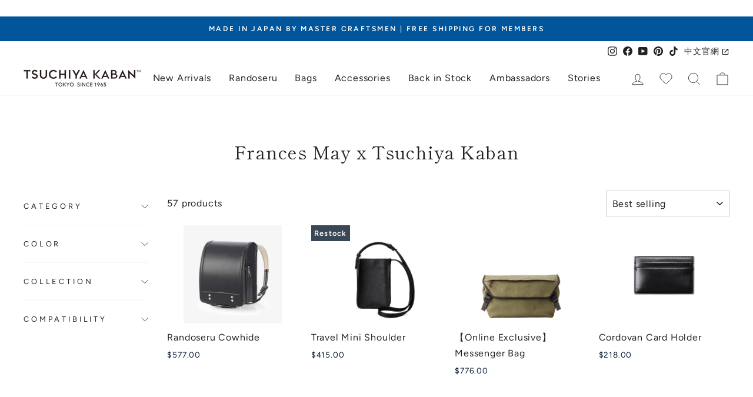

--- FILE ---
content_type: text/html; charset=utf-8
request_url: https://tsuchiya-kaban.com/collections/frances-may-x-tsuchiya-kaban?filter.p.m.custom.devices=iPad%20Pro%20(11%22)
body_size: 117142
content:
<!doctype html>
<html class="no-js" lang="en" dir="ltr">
  <head>
    <meta charset="utf-8">
    <meta http-equiv="X-UA-Compatible" content="IE=edge,chrome=1">
    <meta name="viewport" content="width=device-width,initial-scale=1">
    <meta name="theme-color" content="#1c1b1b">
    
    <link rel="preconnect" href="https://cdn.shopify.com">
    <link rel="preconnect" href="https://fonts.shopifycdn.com">
    <link rel="dns-prefetch" href="https://productreviews.shopifycdn.com">
    <link rel="dns-prefetch" href="https://ajax.googleapis.com">
    <link rel="dns-prefetch" href="https://maps.googleapis.com">
    <link rel="dns-prefetch" href="https://maps.gstatic.com">
    <!-- Pinterest -->
    <meta name="p:domain_verify" content="55943cd85bf4793f3a128036b2aaa871"/>
    <!-- Pinterest -->

    <!-- Google Tag Manager -->
    <script>
      (function(w,d,s,l,i){w[l]=w[l]||[];w[l].push({'gtm.start':
      new Date().getTime(),event:'gtm.js'});var f=d.getElementsByTagName(s)[0],
      j=d.createElement(s),dl=l!='dataLayer'?'&l='+l:'';j.async=true;j.src=
      'https://www.googletagmanager.com/gtm.js?id='+i+dl;f.parentNode.insertBefore(j,f);
      })(window,document,'script','dataLayer','GTM-WG46TC7');
    </script>
    <!-- End Google Tag Manager -->

    <!-- Google tag (gtag.js) -->
    <script async src="https://www.googletagmanager.com/gtag/js?id=AW-616032790"></script>
    <script>
      window.dataLayer = window.dataLayer || [];
      function gtag(){dataLayer.push(arguments);}
      gtag('js', new Date());

      gtag('config', 'AW-616032790');
    </script>

    


    <link rel="canonical" href="https://tsuchiya-kaban.com/collections/frances-may-x-tsuchiya-kaban?filter.p.m.custom.devices=iPad Pro (11%22)"><link rel="shortcut icon" href="//tsuchiya-kaban.com/cdn/shop/files/350371971_623551153136267_7723224876432190845_n_32x32.webp?v=1685596911" type="image/png"><title>Frances May x Tsuchiya Kaban
&ndash;Timeless Leather Designs, Crafted in Japan – Tsuchiya Kaban Global</title>
<meta property="og:site_name" content="Tsuchiya Kaban Global">
  <meta property="og:url" content="https://tsuchiya-kaban.com/collections/frances-may-x-tsuchiya-kaban">
  <meta property="og:title" content="Frances May x Tsuchiya Kaban">
  <meta property="og:type" content="website">
  <meta property="og:description" content="Made in Japan handmade high quality leather goods brand."><meta property="og:image" content="http://tsuchiya-kaban.com/cdn/shop/files/ogp.png?v=1739174429">
    <meta property="og:image:secure_url" content="https://tsuchiya-kaban.com/cdn/shop/files/ogp.png?v=1739174429">
    <meta property="og:image:width" content="1200">
    <meta property="og:image:height" content="628"><meta name="twitter:site" content="@">
  <meta name="twitter:card" content="summary_large_image">
  <meta name="twitter:title" content="Frances May x Tsuchiya Kaban">
  <meta name="twitter:description" content="Made in Japan handmade high quality leather goods brand.">
<style data-shopify>@font-face {
  font-family: "Shippori Mincho";
  font-weight: 400;
  font-style: normal;
  font-display: swap;
  src: url("//tsuchiya-kaban.com/cdn/fonts/shippori_mincho/shipporimincho_n4.84f8b7ceff7f95df65cde9ab1ed190e83a4f5b7e.woff2") format("woff2"),
       url("//tsuchiya-kaban.com/cdn/fonts/shippori_mincho/shipporimincho_n4.2a4eff622a8c9fcdc3c2b98b39815a9acc98b084.woff") format("woff");
}

  @font-face {
  font-family: Figtree;
  font-weight: 400;
  font-style: normal;
  font-display: swap;
  src: url("//tsuchiya-kaban.com/cdn/fonts/figtree/figtree_n4.3c0838aba1701047e60be6a99a1b0a40ce9b8419.woff2") format("woff2"),
       url("//tsuchiya-kaban.com/cdn/fonts/figtree/figtree_n4.c0575d1db21fc3821f17fd6617d3dee552312137.woff") format("woff");
}


  @font-face {
  font-family: Figtree;
  font-weight: 600;
  font-style: normal;
  font-display: swap;
  src: url("//tsuchiya-kaban.com/cdn/fonts/figtree/figtree_n6.9d1ea52bb49a0a86cfd1b0383d00f83d3fcc14de.woff2") format("woff2"),
       url("//tsuchiya-kaban.com/cdn/fonts/figtree/figtree_n6.f0fcdea525a0e47b2ae4ab645832a8e8a96d31d3.woff") format("woff");
}

  @font-face {
  font-family: Figtree;
  font-weight: 400;
  font-style: italic;
  font-display: swap;
  src: url("//tsuchiya-kaban.com/cdn/fonts/figtree/figtree_i4.89f7a4275c064845c304a4cf8a4a586060656db2.woff2") format("woff2"),
       url("//tsuchiya-kaban.com/cdn/fonts/figtree/figtree_i4.6f955aaaafc55a22ffc1f32ecf3756859a5ad3e2.woff") format("woff");
}

  @font-face {
  font-family: Figtree;
  font-weight: 600;
  font-style: italic;
  font-display: swap;
  src: url("//tsuchiya-kaban.com/cdn/fonts/figtree/figtree_i6.702baae75738b446cfbed6ac0d60cab7b21e61ba.woff2") format("woff2"),
       url("//tsuchiya-kaban.com/cdn/fonts/figtree/figtree_i6.6b8dc40d16c9905d29525156e284509f871ce8f9.woff") format("woff");
}

</style><link href="//tsuchiya-kaban.com/cdn/shop/t/44/assets/theme.css?v=167625806485392362121768269961" rel="stylesheet" type="text/css" media="all" />
<style data-shopify>:root {
    --typeHeaderPrimary: "Shippori Mincho";
    --typeHeaderFallback: serif;
    --typeHeaderSize: 30px;
    --typeHeaderWeight: 400;
    --typeHeaderLineHeight: 1.4;
    --typeHeaderSpacing: 0.025em;

    --typeBasePrimary:Figtree;
    --typeBaseFallback:sans-serif;
    --typeBaseSize: 16px;
    --typeBaseWeight: 400;
    --typeBaseSpacing: 0.05em;
    --typeBaseLineHeight: 1.8;

    --typeCollectionTitle: 15px;

    --iconWeight: 2px;
    --iconLinecaps: miter;

    
      --buttonRadius: 0px;
    

    --colorGridOverlayOpacity: 0.1;
  }

  .placeholder-content {
    background-image: linear-gradient(100deg, #ffffff 40%, #f7f7f7 63%, #ffffff 79%);
  }</style><link href="//tsuchiya-kaban.com/cdn/shop/t/44/assets/custom.css?v=127210609122086773631747022185" rel="stylesheet" type="text/css" media="all" />
    <link href="//tsuchiya-kaban.com/cdn/shop/t/44/assets/tk-section.css?v=25018929301352748051758080519" rel="stylesheet" type="text/css" media="all" />
<script>
      document.documentElement.className = document.documentElement.className.replace('no-js', 'js');

      window.theme = window.theme || {};
      theme.routes = {
        home: "/",
        cart: "/cart.js",
        cartPage: "/cart",
        cartAdd: "/cart/add.js",
        cartChange: "/cart/change.js",
        search: "/search"
      };
      theme.strings = {
        soldOut: "Sold Out",
        unavailable: "Unavailable",
        inStockLabel: "In stock, ready to ship",
        stockLabel: "Low stock - [count] items left",
        willNotShipUntil: "Ready to ship [date]",
        willBeInStockAfter: "Back in stock [date]",
        waitingForStock: "Inventory on the way",
        savePrice: "Save [saved_amount]",
        cartEmpty: "Your cart is currently empty.",
        cartTermsConfirmation: "You must agree with the terms and conditions of sales to check out",
        searchCollections: "Collections:",
        searchPages: "Pages:",
        searchArticles: "Articles:"
      };
      theme.settings = {
        dynamicVariantsEnable: true,
        cartType: "drawer",
        isCustomerTemplate:
          false,
        moneyFormat: "${{amount}}",
        saveType: "dollar",
        productImageSize: "landscape",
        productImageCover: false,
        predictiveSearch: true,
        predictiveSearchType: "product,article,page,collection",
        quickView: true,
        themeName: 'Impulse',
        themeVersion: "6.1.0"
      };
    </script>

    <script>window.performance && window.performance.mark && window.performance.mark('shopify.content_for_header.start');</script><meta name="facebook-domain-verification" content="myzqqd57mbdoau8gk3yqtehfd1ba7d">
<meta name="google-site-verification" content="M-82D_DqpBIY0vJuz5-dJAAfJWzzKZNMtSIqB2EFXuU">
<meta id="shopify-digital-wallet" name="shopify-digital-wallet" content="/64972095716/digital_wallets/dialog">
<meta name="shopify-checkout-api-token" content="8d7976f2763b156d252fcb3a898c4c5d">
<link rel="alternate" type="application/atom+xml" title="Feed" href="/collections/frances-may-x-tsuchiya-kaban.atom" />
<link rel="next" href="/collections/frances-may-x-tsuchiya-kaban?filter.p.m.custom.devices=iPad+Pro+%2811%22%29&amp;page=2">
<link rel="alternate" type="application/json+oembed" href="https://tsuchiya-kaban.com/collections/frances-may-x-tsuchiya-kaban.oembed">
<script async="async" src="/checkouts/internal/preloads.js?locale=en-JP"></script>
<link rel="preconnect" href="https://shop.app" crossorigin="anonymous">
<script async="async" src="https://shop.app/checkouts/internal/preloads.js?locale=en-JP&shop_id=64972095716" crossorigin="anonymous"></script>
<script id="apple-pay-shop-capabilities" type="application/json">{"shopId":64972095716,"countryCode":"JP","currencyCode":"USD","merchantCapabilities":["supports3DS"],"merchantId":"gid:\/\/shopify\/Shop\/64972095716","merchantName":"Tsuchiya Kaban Global","requiredBillingContactFields":["postalAddress","email","phone"],"requiredShippingContactFields":["postalAddress","email","phone"],"shippingType":"shipping","supportedNetworks":["visa","masterCard","amex"],"total":{"type":"pending","label":"Tsuchiya Kaban Global","amount":"1.00"},"shopifyPaymentsEnabled":true,"supportsSubscriptions":true}</script>
<script id="shopify-features" type="application/json">{"accessToken":"8d7976f2763b156d252fcb3a898c4c5d","betas":["rich-media-storefront-analytics"],"domain":"tsuchiya-kaban.com","predictiveSearch":true,"shopId":64972095716,"locale":"en"}</script>
<script>var Shopify = Shopify || {};
Shopify.shop = "tsuchiya-kaban-en.myshopify.com";
Shopify.locale = "en";
Shopify.currency = {"active":"USD","rate":"1.0"};
Shopify.country = "JP";
Shopify.theme = {"name":"tsuchiya-kaban-en\/main","id":147541426404,"schema_name":"Impulse","schema_version":"6.1.0","theme_store_id":null,"role":"main"};
Shopify.theme.handle = "null";
Shopify.theme.style = {"id":null,"handle":null};
Shopify.cdnHost = "tsuchiya-kaban.com/cdn";
Shopify.routes = Shopify.routes || {};
Shopify.routes.root = "/";</script>
<script type="module">!function(o){(o.Shopify=o.Shopify||{}).modules=!0}(window);</script>
<script>!function(o){function n(){var o=[];function n(){o.push(Array.prototype.slice.apply(arguments))}return n.q=o,n}var t=o.Shopify=o.Shopify||{};t.loadFeatures=n(),t.autoloadFeatures=n()}(window);</script>
<script>
  window.ShopifyPay = window.ShopifyPay || {};
  window.ShopifyPay.apiHost = "shop.app\/pay";
  window.ShopifyPay.redirectState = null;
</script>
<script id="shop-js-analytics" type="application/json">{"pageType":"collection"}</script>
<script defer="defer" async type="module" src="//tsuchiya-kaban.com/cdn/shopifycloud/shop-js/modules/v2/client.init-shop-cart-sync_BT-GjEfc.en.esm.js"></script>
<script defer="defer" async type="module" src="//tsuchiya-kaban.com/cdn/shopifycloud/shop-js/modules/v2/chunk.common_D58fp_Oc.esm.js"></script>
<script defer="defer" async type="module" src="//tsuchiya-kaban.com/cdn/shopifycloud/shop-js/modules/v2/chunk.modal_xMitdFEc.esm.js"></script>
<script type="module">
  await import("//tsuchiya-kaban.com/cdn/shopifycloud/shop-js/modules/v2/client.init-shop-cart-sync_BT-GjEfc.en.esm.js");
await import("//tsuchiya-kaban.com/cdn/shopifycloud/shop-js/modules/v2/chunk.common_D58fp_Oc.esm.js");
await import("//tsuchiya-kaban.com/cdn/shopifycloud/shop-js/modules/v2/chunk.modal_xMitdFEc.esm.js");

  window.Shopify.SignInWithShop?.initShopCartSync?.({"fedCMEnabled":true,"windoidEnabled":true});

</script>
<script>
  window.Shopify = window.Shopify || {};
  if (!window.Shopify.featureAssets) window.Shopify.featureAssets = {};
  window.Shopify.featureAssets['shop-js'] = {"shop-cart-sync":["modules/v2/client.shop-cart-sync_DZOKe7Ll.en.esm.js","modules/v2/chunk.common_D58fp_Oc.esm.js","modules/v2/chunk.modal_xMitdFEc.esm.js"],"init-fed-cm":["modules/v2/client.init-fed-cm_B6oLuCjv.en.esm.js","modules/v2/chunk.common_D58fp_Oc.esm.js","modules/v2/chunk.modal_xMitdFEc.esm.js"],"shop-cash-offers":["modules/v2/client.shop-cash-offers_D2sdYoxE.en.esm.js","modules/v2/chunk.common_D58fp_Oc.esm.js","modules/v2/chunk.modal_xMitdFEc.esm.js"],"shop-login-button":["modules/v2/client.shop-login-button_QeVjl5Y3.en.esm.js","modules/v2/chunk.common_D58fp_Oc.esm.js","modules/v2/chunk.modal_xMitdFEc.esm.js"],"pay-button":["modules/v2/client.pay-button_DXTOsIq6.en.esm.js","modules/v2/chunk.common_D58fp_Oc.esm.js","modules/v2/chunk.modal_xMitdFEc.esm.js"],"shop-button":["modules/v2/client.shop-button_DQZHx9pm.en.esm.js","modules/v2/chunk.common_D58fp_Oc.esm.js","modules/v2/chunk.modal_xMitdFEc.esm.js"],"avatar":["modules/v2/client.avatar_BTnouDA3.en.esm.js"],"init-windoid":["modules/v2/client.init-windoid_CR1B-cfM.en.esm.js","modules/v2/chunk.common_D58fp_Oc.esm.js","modules/v2/chunk.modal_xMitdFEc.esm.js"],"init-shop-for-new-customer-accounts":["modules/v2/client.init-shop-for-new-customer-accounts_C_vY_xzh.en.esm.js","modules/v2/client.shop-login-button_QeVjl5Y3.en.esm.js","modules/v2/chunk.common_D58fp_Oc.esm.js","modules/v2/chunk.modal_xMitdFEc.esm.js"],"init-shop-email-lookup-coordinator":["modules/v2/client.init-shop-email-lookup-coordinator_BI7n9ZSv.en.esm.js","modules/v2/chunk.common_D58fp_Oc.esm.js","modules/v2/chunk.modal_xMitdFEc.esm.js"],"init-shop-cart-sync":["modules/v2/client.init-shop-cart-sync_BT-GjEfc.en.esm.js","modules/v2/chunk.common_D58fp_Oc.esm.js","modules/v2/chunk.modal_xMitdFEc.esm.js"],"shop-toast-manager":["modules/v2/client.shop-toast-manager_DiYdP3xc.en.esm.js","modules/v2/chunk.common_D58fp_Oc.esm.js","modules/v2/chunk.modal_xMitdFEc.esm.js"],"init-customer-accounts":["modules/v2/client.init-customer-accounts_D9ZNqS-Q.en.esm.js","modules/v2/client.shop-login-button_QeVjl5Y3.en.esm.js","modules/v2/chunk.common_D58fp_Oc.esm.js","modules/v2/chunk.modal_xMitdFEc.esm.js"],"init-customer-accounts-sign-up":["modules/v2/client.init-customer-accounts-sign-up_iGw4briv.en.esm.js","modules/v2/client.shop-login-button_QeVjl5Y3.en.esm.js","modules/v2/chunk.common_D58fp_Oc.esm.js","modules/v2/chunk.modal_xMitdFEc.esm.js"],"shop-follow-button":["modules/v2/client.shop-follow-button_CqMgW2wH.en.esm.js","modules/v2/chunk.common_D58fp_Oc.esm.js","modules/v2/chunk.modal_xMitdFEc.esm.js"],"checkout-modal":["modules/v2/client.checkout-modal_xHeaAweL.en.esm.js","modules/v2/chunk.common_D58fp_Oc.esm.js","modules/v2/chunk.modal_xMitdFEc.esm.js"],"shop-login":["modules/v2/client.shop-login_D91U-Q7h.en.esm.js","modules/v2/chunk.common_D58fp_Oc.esm.js","modules/v2/chunk.modal_xMitdFEc.esm.js"],"lead-capture":["modules/v2/client.lead-capture_BJmE1dJe.en.esm.js","modules/v2/chunk.common_D58fp_Oc.esm.js","modules/v2/chunk.modal_xMitdFEc.esm.js"],"payment-terms":["modules/v2/client.payment-terms_Ci9AEqFq.en.esm.js","modules/v2/chunk.common_D58fp_Oc.esm.js","modules/v2/chunk.modal_xMitdFEc.esm.js"]};
</script>
<script>(function() {
  var isLoaded = false;
  function asyncLoad() {
    if (isLoaded) return;
    isLoaded = true;
    var urls = ["https:\/\/cozycountryredirectiii.addons.business\/js\/eggbox\/11563\/script_1ac38cd38eaf347bf97dd2ea00efaf4e.js?v=1\u0026sign=1ac38cd38eaf347bf97dd2ea00efaf4e\u0026shop=tsuchiya-kaban-en.myshopify.com","https:\/\/d1hcrjcdtouu7e.cloudfront.net\/js\/gdpr_cookie_consent.min.js?shop=tsuchiya-kaban-en.myshopify.com","https:\/\/storage.googleapis.com\/timesact-resources\/scripts\/timesact.js?shop=tsuchiya-kaban-en.myshopify.com","https:\/\/cdn.slpht.com\/widget\/shopify-embed.js?shop=tsuchiya-kaban-en.myshopify.com","\/\/backinstock.useamp.com\/widget\/68068_1767159027.js?category=bis\u0026v=6\u0026shop=tsuchiya-kaban-en.myshopify.com"];
    for (var i = 0; i < urls.length; i++) {
      var s = document.createElement('script');
      s.type = 'text/javascript';
      s.async = true;
      s.src = urls[i];
      var x = document.getElementsByTagName('script')[0];
      x.parentNode.insertBefore(s, x);
    }
  };
  if(window.attachEvent) {
    window.attachEvent('onload', asyncLoad);
  } else {
    window.addEventListener('load', asyncLoad, false);
  }
})();</script>
<script id="__st">var __st={"a":64972095716,"offset":32400,"reqid":"7606b37e-332b-473d-bf52-43998425e485-1769228044","pageurl":"tsuchiya-kaban.com\/collections\/frances-may-x-tsuchiya-kaban?filter.p.m.custom.devices=iPad%20Pro%20(11%22)","u":"4271e36d3d9d","p":"collection","rtyp":"collection","rid":438451339492};</script>
<script>window.ShopifyPaypalV4VisibilityTracking = true;</script>
<script id="captcha-bootstrap">!function(){'use strict';const t='contact',e='account',n='new_comment',o=[[t,t],['blogs',n],['comments',n],[t,'customer']],c=[[e,'customer_login'],[e,'guest_login'],[e,'recover_customer_password'],[e,'create_customer']],r=t=>t.map((([t,e])=>`form[action*='/${t}']:not([data-nocaptcha='true']) input[name='form_type'][value='${e}']`)).join(','),a=t=>()=>t?[...document.querySelectorAll(t)].map((t=>t.form)):[];function s(){const t=[...o],e=r(t);return a(e)}const i='password',u='form_key',d=['recaptcha-v3-token','g-recaptcha-response','h-captcha-response',i],f=()=>{try{return window.sessionStorage}catch{return}},m='__shopify_v',_=t=>t.elements[u];function p(t,e,n=!1){try{const o=window.sessionStorage,c=JSON.parse(o.getItem(e)),{data:r}=function(t){const{data:e,action:n}=t;return t[m]||n?{data:e,action:n}:{data:t,action:n}}(c);for(const[e,n]of Object.entries(r))t.elements[e]&&(t.elements[e].value=n);n&&o.removeItem(e)}catch(o){console.error('form repopulation failed',{error:o})}}const l='form_type',E='cptcha';function T(t){t.dataset[E]=!0}const w=window,h=w.document,L='Shopify',v='ce_forms',y='captcha';let A=!1;((t,e)=>{const n=(g='f06e6c50-85a8-45c8-87d0-21a2b65856fe',I='https://cdn.shopify.com/shopifycloud/storefront-forms-hcaptcha/ce_storefront_forms_captcha_hcaptcha.v1.5.2.iife.js',D={infoText:'Protected by hCaptcha',privacyText:'Privacy',termsText:'Terms'},(t,e,n)=>{const o=w[L][v],c=o.bindForm;if(c)return c(t,g,e,D).then(n);var r;o.q.push([[t,g,e,D],n]),r=I,A||(h.body.append(Object.assign(h.createElement('script'),{id:'captcha-provider',async:!0,src:r})),A=!0)});var g,I,D;w[L]=w[L]||{},w[L][v]=w[L][v]||{},w[L][v].q=[],w[L][y]=w[L][y]||{},w[L][y].protect=function(t,e){n(t,void 0,e),T(t)},Object.freeze(w[L][y]),function(t,e,n,w,h,L){const[v,y,A,g]=function(t,e,n){const i=e?o:[],u=t?c:[],d=[...i,...u],f=r(d),m=r(i),_=r(d.filter((([t,e])=>n.includes(e))));return[a(f),a(m),a(_),s()]}(w,h,L),I=t=>{const e=t.target;return e instanceof HTMLFormElement?e:e&&e.form},D=t=>v().includes(t);t.addEventListener('submit',(t=>{const e=I(t);if(!e)return;const n=D(e)&&!e.dataset.hcaptchaBound&&!e.dataset.recaptchaBound,o=_(e),c=g().includes(e)&&(!o||!o.value);(n||c)&&t.preventDefault(),c&&!n&&(function(t){try{if(!f())return;!function(t){const e=f();if(!e)return;const n=_(t);if(!n)return;const o=n.value;o&&e.removeItem(o)}(t);const e=Array.from(Array(32),(()=>Math.random().toString(36)[2])).join('');!function(t,e){_(t)||t.append(Object.assign(document.createElement('input'),{type:'hidden',name:u})),t.elements[u].value=e}(t,e),function(t,e){const n=f();if(!n)return;const o=[...t.querySelectorAll(`input[type='${i}']`)].map((({name:t})=>t)),c=[...d,...o],r={};for(const[a,s]of new FormData(t).entries())c.includes(a)||(r[a]=s);n.setItem(e,JSON.stringify({[m]:1,action:t.action,data:r}))}(t,e)}catch(e){console.error('failed to persist form',e)}}(e),e.submit())}));const S=(t,e)=>{t&&!t.dataset[E]&&(n(t,e.some((e=>e===t))),T(t))};for(const o of['focusin','change'])t.addEventListener(o,(t=>{const e=I(t);D(e)&&S(e,y())}));const B=e.get('form_key'),M=e.get(l),P=B&&M;t.addEventListener('DOMContentLoaded',(()=>{const t=y();if(P)for(const e of t)e.elements[l].value===M&&p(e,B);[...new Set([...A(),...v().filter((t=>'true'===t.dataset.shopifyCaptcha))])].forEach((e=>S(e,t)))}))}(h,new URLSearchParams(w.location.search),n,t,e,['guest_login'])})(!0,!0)}();</script>
<script integrity="sha256-4kQ18oKyAcykRKYeNunJcIwy7WH5gtpwJnB7kiuLZ1E=" data-source-attribution="shopify.loadfeatures" defer="defer" src="//tsuchiya-kaban.com/cdn/shopifycloud/storefront/assets/storefront/load_feature-a0a9edcb.js" crossorigin="anonymous"></script>
<script crossorigin="anonymous" defer="defer" src="//tsuchiya-kaban.com/cdn/shopifycloud/storefront/assets/shopify_pay/storefront-65b4c6d7.js?v=20250812"></script>
<script data-source-attribution="shopify.dynamic_checkout.dynamic.init">var Shopify=Shopify||{};Shopify.PaymentButton=Shopify.PaymentButton||{isStorefrontPortableWallets:!0,init:function(){window.Shopify.PaymentButton.init=function(){};var t=document.createElement("script");t.src="https://tsuchiya-kaban.com/cdn/shopifycloud/portable-wallets/latest/portable-wallets.en.js",t.type="module",document.head.appendChild(t)}};
</script>
<script data-source-attribution="shopify.dynamic_checkout.buyer_consent">
  function portableWalletsHideBuyerConsent(e){var t=document.getElementById("shopify-buyer-consent"),n=document.getElementById("shopify-subscription-policy-button");t&&n&&(t.classList.add("hidden"),t.setAttribute("aria-hidden","true"),n.removeEventListener("click",e))}function portableWalletsShowBuyerConsent(e){var t=document.getElementById("shopify-buyer-consent"),n=document.getElementById("shopify-subscription-policy-button");t&&n&&(t.classList.remove("hidden"),t.removeAttribute("aria-hidden"),n.addEventListener("click",e))}window.Shopify?.PaymentButton&&(window.Shopify.PaymentButton.hideBuyerConsent=portableWalletsHideBuyerConsent,window.Shopify.PaymentButton.showBuyerConsent=portableWalletsShowBuyerConsent);
</script>
<script data-source-attribution="shopify.dynamic_checkout.cart.bootstrap">document.addEventListener("DOMContentLoaded",(function(){function t(){return document.querySelector("shopify-accelerated-checkout-cart, shopify-accelerated-checkout")}if(t())Shopify.PaymentButton.init();else{new MutationObserver((function(e,n){t()&&(Shopify.PaymentButton.init(),n.disconnect())})).observe(document.body,{childList:!0,subtree:!0})}}));
</script>
<link id="shopify-accelerated-checkout-styles" rel="stylesheet" media="screen" href="https://tsuchiya-kaban.com/cdn/shopifycloud/portable-wallets/latest/accelerated-checkout-backwards-compat.css" crossorigin="anonymous">
<style id="shopify-accelerated-checkout-cart">
        #shopify-buyer-consent {
  margin-top: 1em;
  display: inline-block;
  width: 100%;
}

#shopify-buyer-consent.hidden {
  display: none;
}

#shopify-subscription-policy-button {
  background: none;
  border: none;
  padding: 0;
  text-decoration: underline;
  font-size: inherit;
  cursor: pointer;
}

#shopify-subscription-policy-button::before {
  box-shadow: none;
}

      </style>

<script>window.performance && window.performance.mark && window.performance.mark('shopify.content_for_header.end');</script>

    <script src="//tsuchiya-kaban.com/cdn/shop/t/44/assets/vendor-scripts-v11.js" defer="defer"></script><link rel="stylesheet" href="//tsuchiya-kaban.com/cdn/shop/t/44/assets/country-flags.css"><script src="//tsuchiya-kaban.com/cdn/shop/t/44/assets/theme.js?v=175189282578213618821747022184" defer="defer"></script>
    
    <script src="https://cozycountryredirectiii.addons.business/js/eggbox/11563/script_1ac38cd38eaf347bf97dd2ea00efaf4e.js?v=1&sign=1ac38cd38eaf347bf97dd2ea00efaf4e&shop=tsuchiya-kaban-en.myshopify.com" type='text/javascript'></script>
<!-- HC - Fancybox added - 15 Sep '23 -->
    <script src="https://cdn.jsdelivr.net/npm/@fancyapps/ui@4.0/dist/fancybox.umd.js"></script>
    <link rel="stylesheet" href="https://cdn.jsdelivr.net/npm/@fancyapps/ui/dist/fancybox.css">
  <!-- BEGIN app block: shopify://apps/consentmo-gdpr/blocks/gdpr_cookie_consent/4fbe573f-a377-4fea-9801-3ee0858cae41 -->


<!-- END app block --><!-- BEGIN app block: shopify://apps/powerful-form-builder/blocks/app-embed/e4bcb1eb-35b2-42e6-bc37-bfe0e1542c9d --><script type="text/javascript" hs-ignore data-cookieconsent="ignore">
  var Globo = Globo || {};
  var globoFormbuilderRecaptchaInit = function(){};
  var globoFormbuilderHcaptchaInit = function(){};
  window.Globo.FormBuilder = window.Globo.FormBuilder || {};
  window.Globo.FormBuilder.shop = {"configuration":{"money_format":"¥{{amount_no_decimals}}"},"pricing":{"features":{"bulkOrderForm":true,"cartForm":true,"fileUpload":30,"removeCopyright":true,"restrictedEmailDomains":false,"metrics":true}},"settings":{"copyright":"Powered by <a href=\"https://globosoftware.net\" target=\"_blank\">Globo</a> <a href=\"https://apps.shopify.com/form-builder-contact-form\" target=\"_blank\">Contact Form</a>","hideWaterMark":false,"reCaptcha":{"recaptchaType":"v2","siteKey":false,"languageCode":"en"},"hCaptcha":{"siteKey":false},"scrollTop":false,"customCssCode":"","customCssEnabled":false,"additionalColumns":[{"id":"additional.s_name","label":"Student Name","tab":"additional","type":"text","createdBy":"form","formId":"7835"},{"id":"additional.text","label":"School Name","tab":"additional","type":"text","createdBy":"form","formId":"7835"},{"id":"additional.text_1","label":"Agent's name","tab":"additional","type":"text","createdBy":"form","formId":"7835"},{"id":"additional.message","label":"Message","tab":"additional","type":"text","createdBy":"form","formId":"7835"},{"id":"additional.file","label":"Please upload your student ID card","tab":"additional","type":"text","createdBy":"form","formId":"7835"},{"id":"additional.checkbox","label":"Please check both below","tab":"additional","type":"boolean","createdBy":"form","formId":"7835"},{"id":"additional.i_agree_terms_and_conditions","label":"I agree  and agree to the <a href='https://tsuchiya-kaban.com/policies/privacy-policy' target='_blank'> Privacy Policy </a>and <a href=\"https://tsuchiya-kaban.com/policies/terms-of-service\"' target='_blank'>Terms of Use </a>regarding personal information protection.","tab":"additional","type":"text","createdBy":"form","formId":"7835"},{"id":"additional.file_1","label":"File","tab":"additional","type":"text","createdBy":"form","formId":"7835"},{"id":"additional.hidden","label":"＃TAG","tab":"additional","type":"text","createdBy":"form","formId":"7835"},{"id":"additional.file_2","label":"File","tab":"additional","type":"text","createdBy":"form","formId":"7835"},{"id":"additional.name","label":"Student First Name","tab":"additional","type":"text","createdBy":"form","formId":"7835"},{"id":"additional.text_2","label":"Student Last Name","tab":"additional","type":"text","createdBy":"form","formId":"7835"}]},"encryption_form_id":1,"url":"https://app.powerfulform.com/","CDN_URL":"https://dxo9oalx9qc1s.cloudfront.net","app_id":"1783207"};

  if(window.Globo.FormBuilder.shop.settings.customCssEnabled && window.Globo.FormBuilder.shop.settings.customCssCode){
    const customStyle = document.createElement('style');
    customStyle.type = 'text/css';
    customStyle.innerHTML = window.Globo.FormBuilder.shop.settings.customCssCode;
    document.head.appendChild(customStyle);
  }

  window.Globo.FormBuilder.forms = [];
    
      
      
      
      window.Globo.FormBuilder.forms[7835] = {"7835":{"elements":[{"id":"group-1","type":"group","label":"Page 1","description":"","elements":[{"id":"text","type":"text","label":"Student First Name","placeholder":" First Name","description":"It should be the same as the student ID card ","limitCharacters":false,"characters":100,"hideLabel":false,"keepPositionLabel":false,"required":true,"ifHideLabel":false,"inputIcon":"","columnWidth":50},{"id":"text-4","type":"text","label":"Student Last Name","placeholder":"Last Name","description":"","limitCharacters":false,"characters":100,"hideLabel":false,"keepPositionLabel":false,"required":true,"ifHideLabel":false,"inputIcon":"","columnWidth":50,"conditionalField":false},{"id":"text-2","type":"text","label":"School Name","placeholder":"School Name","description":"It should be the same as your student ID card","limitCharacters":false,"characters":100,"hideLabel":false,"keepPositionLabel":false,"required":true,"ifHideLabel":false,"inputIcon":"","columnWidth":100,"conditionalField":false},{"id":"email","type":"email","label":"Email","placeholder":"Email","description":"","limitCharacters":false,"characters":100,"hideLabel":false,"keepPositionLabel":false,"required":true,"ifHideLabel":false,"inputIcon":"","columnWidth":100,"conditionalField":false},{"id":"phone","type":"phone","label":"Phone","placeholder":"Phone number","description":"","validatePhone":true,"onlyShowFlag":false,"defaultCountryCode":"us","limitCharacters":false,"characters":100,"hideLabel":false,"keepPositionLabel":false,"required":true,"ifHideLabel":false,"inputIcon":"","columnWidth":100,"conditionalField":false},{"id":"text-3","type":"text","label":"Guardian's name","placeholder":"First name   Last name","description":"If the student is too young to purchase","limitCharacters":false,"characters":100,"hideLabel":false,"keepPositionLabel":false,"required":false,"ifHideLabel":false,"inputIcon":"","columnWidth":100,"conditionalField":false},{"id":"textarea","type":"textarea","label":"Message","placeholder":"If you have any questions, please let us know.","description":"","limitCharacters":false,"characters":100,"hideLabel":false,"keepPositionLabel":false,"required":false,"ifHideLabel":false,"columnWidth":100,"conditionalField":false},{"id":"file","type":"file","label":"Student ID card photos (Front)","button-text":"Choose file","placeholder":"","allowed-multiple":false,"allowed-extensions":["jpg","jpeg","png","heif","gif"],"description":"Please upload a photo of the front side.","uploadPending":"File is uploading. Please wait a second...","uploadSuccess":"File uploaded successfully","hideLabel":false,"keepPositionLabel":false,"required":true,"ifHideLabel":false,"inputIcon":"\u003csvg aria-hidden=\"true\" focusable=\"false\" data-prefix=\"fas\" data-icon=\"file-alt\" class=\"svg-inline--fa fa-file-alt fa-w-12\" role=\"img\" xmlns=\"http:\/\/www.w3.org\/2000\/svg\" viewBox=\"0 0 384 512\"\u003e\u003cpath fill=\"currentColor\" d=\"M224 136V0H24C10.7 0 0 10.7 0 24v464c0 13.3 10.7 24 24 24h336c13.3 0 24-10.7 24-24V160H248c-13.2 0-24-10.8-24-24zm64 236c0 6.6-5.4 12-12 12H108c-6.6 0-12-5.4-12-12v-8c0-6.6 5.4-12 12-12h168c6.6 0 12 5.4 12 12v8zm0-64c0 6.6-5.4 12-12 12H108c-6.6 0-12-5.4-12-12v-8c0-6.6 5.4-12 12-12h168c6.6 0 12 5.4 12 12v8zm0-72v8c0 6.6-5.4 12-12 12H108c-6.6 0-12-5.4-12-12v-8c0-6.6 5.4-12 12-12h168c6.6 0 12 5.4 12 12zm96-114.1v6.1H256V0h6.1c6.4 0 12.5 2.5 17 7l97.9 98c4.5 4.5 7 10.6 7 16.9z\"\u003e\u003c\/path\u003e\u003c\/svg\u003e","columnWidth":50,"conditionalField":false},{"id":"file-2","type":"file","label":"Student ID card photos (Back)","button-text":"Choose file","placeholder":"","allowed-multiple":false,"allowed-extensions":["jpg","jpeg","png","heif","gif"],"description":"Please upload a photo of the back side.","uploadPending":"File is uploading. Please wait a second...","uploadSuccess":"File uploaded successfully","hideLabel":false,"keepPositionLabel":false,"required":true,"ifHideLabel":false,"inputIcon":"\u003csvg aria-hidden=\"true\" focusable=\"false\" data-prefix=\"fas\" data-icon=\"file-alt\" class=\"svg-inline--fa fa-file-alt fa-w-12\" role=\"img\" xmlns=\"http:\/\/www.w3.org\/2000\/svg\" viewBox=\"0 0 384 512\"\u003e\u003cpath fill=\"currentColor\" d=\"M224 136V0H24C10.7 0 0 10.7 0 24v464c0 13.3 10.7 24 24 24h336c13.3 0 24-10.7 24-24V160H248c-13.2 0-24-10.8-24-24zm64 236c0 6.6-5.4 12-12 12H108c-6.6 0-12-5.4-12-12v-8c0-6.6 5.4-12 12-12h168c6.6 0 12 5.4 12 12v8zm0-64c0 6.6-5.4 12-12 12H108c-6.6 0-12-5.4-12-12v-8c0-6.6 5.4-12 12-12h168c6.6 0 12 5.4 12 12v8zm0-72v8c0 6.6-5.4 12-12 12H108c-6.6 0-12-5.4-12-12v-8c0-6.6 5.4-12 12-12h168c6.6 0 12 5.4 12 12zm96-114.1v6.1H256V0h6.1c6.4 0 12.5 2.5 17 7l97.9 98c4.5 4.5 7 10.6 7 16.9z\"\u003e\u003c\/path\u003e\u003c\/svg\u003e","columnWidth":50,"conditionalField":false},{"id":"html","type":"html","html":{"en":"\u003cdiv class=\"tk-scroll\"\u003e\n\u003ch3\u003ePrivacy Policy\u003c\/h3\u003e\n\u003cp\u003eTsuchiya Kaban CO., LTD. (hereinafter referred to as “we,” “our,” or “us”) believes that properly handling and protecting customers’ personal information is the essential basis of business activity as well as social responsibility. This Privacy Policy is established to ensure that customers (hereinafter sometimes referred to as “you,” “your,” or “you”) are able to use our products and services with security. We are committed to fulfilling this \u003ca href=\"https:\/\/tsuchiya-kaban.com\/policies\/privacy-policy\"\u003ePrivacy Policy\u003c\/a\u003e.\u003c\/p\u003e\n\u003c\/div\u003e\n\u003cdiv class=\"tk-scroll\"\u003e\u003ch3\u003eTerms of Use\u003c\/h3\u003e\n\u003cp\u003e\u003cb\u003eEligibility:\u003c\/b\u003e\u003c\/p\u003e\n\u003cp\u003eThis offer, proposed by Tsuchiya Kaban CO., LTD. (hereinafter referred to as \"the Company\"), is called the \"Student Special Offer\" and is available to students and parents who meet the following conditions and are enrolled in educational institutions recognized by the Company.\u003c\/p\u003e\nUniversity students, graduate students, students at technical colleges, and students at vocational schools.\u003c\/p\u003e\n\u003cp\u003eStudents who have received admission to the above-mentioned educational institutions and have decided to enroll.\u003c\/p\u003e\n\u003cp\u003eStudents enrolled in university preparatory schools.\u003c\/p\u003e\n\u003cp\u003eParents of university students, graduate students, students at technical colleges, and students at vocational schools, as well as parents of students who have decided to enroll in these institutions or parents of university preparatory school students, can make purchases on their behalf.\u003c\/p\u003e\n\u003cp\u003eThose who meet the above criteria can purchase our products at a special price with a 10% discount.\u003c\/p\u003e\n\u003cp\u003e\u003cb\u003eRequired Documents:\u003c\/b\u003e\u003c\/p\u003e\n\u003cp\u003eTo apply for the Student Special Offer, you must provide the Company with information that proves your eligibility, such as the student's name, the name of the educational institution, email address, date of birth, and other necessary documents. By submitting this information, the student or parent (i) accepts these terms and conditions, (ii) agrees that the Company may use the submitted information in accordance with the \u003ca href=\"https:\/\/tsuchiya-kaban.com\/policies\/privacy-policy\"\u003ePrivacy Policy\u003c\/a\u003e, and (iii) acknowledges and agrees to the Company's \u003ca href=\"https:\/\/tsuchiya-kaban.com\/policies\/terms-of-service\"\u003eTerms of Use\u003c\/a\u003e and these terms and conditions. If parents submit the eligible student's information, they must do so with the consent of the student.\n\u003c\/p\u003e\n\u003cp\u003e\u003cb\u003eRegarding Identity Verification:\u003c\/b\u003e\u003c\/p\u003e\n\u003cp\u003eThe determination of whether the student or parent is eligible as a qualified student is at the discretion of our company. We will retain your name, educational institution name, email address, and date of birth.\u003c\/p\u003e\n\u003cp\u003eEven after the product is shipped, we may conduct a reconfirmation to ensure that you are still eligible for the purchase. If it is discovered that you are not eligible, regardless of the establishment of the contract, our company reserves the unconditional right to cancel your order.\u003c\/p\u003e\n\u003cp\u003e\u003cb\u003eProhibited Actions:\u003c\/b\u003e\u003c\/p\u003e\n\u003cp\u003eYou are not allowed to lend or allow a third party to use the coupon code for the Student Special Offer.\u003c\/p\u003e\n\u003cp\u003eProducts purchased at the special price cannot be resold at a profit.\u003c\/p\u003e\n\u003cp\u003e\u003cb\u003eReturns and Shipping:\u003c\/b\u003e\u003c\/p\u003e\n\u003cp\u003ePlease make sure to read the sales conditions, including returns and shipping, in advance.\u003c\/p\u003e\n\u003cp\u003e\u003cb\u003eDuration and Termination\u003c\/b\u003e\u003c\/p\u003e\n\u003cp\u003eThe Student Special Offer has a limited duration, and once the deadline is reached, the Student Special Offer will end. Our company reserves the right to change the prices and discount rates of the products at any time without prior notice and to terminate the Student Special Offer at any time, regardless of the reason. After the termination of the Student Special Offer, our company is not obliged to fulfill it.\u003c\/p\u003e\n\n\u003cp\u003eEffective Date: 7\/15\/2025\u003c\/p\u003e\n\u003c\/div\u003e"},"columnWidth":100,"conditionalField":false},{"id":"checkbox","type":"checkbox","label":"Please check both below","options":[{"label":"I agree to receive recurring automated marketing messages from  Tsuchiya Kaban Global.","value":"I agree to receive recurring automated marketing messages from  Tsuchiya Kaban Global."}],"defaultOptions":"","description":"","hideLabel":false,"keepPositionLabel":false,"required":true,"ifHideLabel":false,"inlineOption":100,"columnWidth":100,"conditionalField":false},{"id":"acceptTerms","type":"acceptTerms","label":"I agree  and agree to the \u003ca href='https:\/\/tsuchiya-kaban.com\/policies\/privacy-policy' target='_blank'\u003e Privacy Policy \u003c\/a\u003eand \u003ca href=\"https:\/\/tsuchiya-kaban.com\/policies\/terms-of-service\"' target='_blank'\u003eTerms of Use \u003c\/a\u003eregarding personal information protection. ","rawOption":"Yes","defaultSelected":false,"description":"","required":true,"columnWidth":100,"conditionalField":false,"onlyShowIf":false,"checkbox":false},{"id":"hidden","type":"hidden","label":"Student Tag","dataType":"fixed","fixedValue":"Student 2025","defaultValue":"","dynamicValue":[{"when":"","is":"","value":""}],"conditionalField":false},{"id":"hidden-1","type":"hidden","label":{"en":"Status"},"dataType":"dynamic","fixedValue":"","defaultValue":"false","dynamicValue":[{"when":"checkbox","is":"I agree to receive recurring automated marketing messages from  Tsuchiya Kaban Global.","value":"true","target":"hidden-1"}],"conditionalField":false}]}],"errorMessage":{"required":"Please fill in field","invalid":"Invalid","invalidName":"Invalid name","invalidEmail":"Invalid email","invalidURL":"Invalid URL","invalidPhone":"Invalid phone","invalidNumber":"Invalid number","invalidPassword":"Invalid password","confirmPasswordNotMatch":"Confirmed password doesn't match","customerAlreadyExists":{"en":"Customer already exists"},"fileSizeLimit":"File size limit exceeded","fileNotAllowed":"File extension not allowed","requiredCaptcha":"Please, enter the captcha","requiredProducts":"Please select product","limitQuantity":"The number of products left in stock has been exceeded","shopifyInvalidPhone":"phone - Enter a valid phone number to use this delivery method","shopifyPhoneHasAlready":{"en":""},"shopifyInvalidProvice":"addresses.province - is not valid","otherError":"Something went wrong, please try again"},"appearance":{"layout":"default","width":600,"style":"flat","mainColor":"rgba(0,85,155,1)","headingColor":"#000","labelColor":"#000","descriptionColor":"#6c757d","optionColor":"#000","paragraphColor":"#000","paragraphBackground":"#fff","background":"none","backgroundColor":"rgba(237,235,232,1)","backgroundImage":"","backgroundImageAlignment":"middle","floatingIcon":"\u003csvg aria-hidden=\"true\" focusable=\"false\" data-prefix=\"far\" data-icon=\"envelope\" class=\"svg-inline--fa fa-envelope fa-w-16\" role=\"img\" xmlns=\"http:\/\/www.w3.org\/2000\/svg\" viewBox=\"0 0 512 512\"\u003e\u003cpath fill=\"currentColor\" d=\"M464 64H48C21.49 64 0 85.49 0 112v288c0 26.51 21.49 48 48 48h416c26.51 0 48-21.49 48-48V112c0-26.51-21.49-48-48-48zm0 48v40.805c-22.422 18.259-58.168 46.651-134.587 106.49-16.841 13.247-50.201 45.072-73.413 44.701-23.208.375-56.579-31.459-73.413-44.701C106.18 199.465 70.425 171.067 48 152.805V112h416zM48 400V214.398c22.914 18.251 55.409 43.862 104.938 82.646 21.857 17.205 60.134 55.186 103.062 54.955 42.717.231 80.509-37.199 103.053-54.947 49.528-38.783 82.032-64.401 104.947-82.653V400H48z\"\u003e\u003c\/path\u003e\u003c\/svg\u003e","floatingText":"","displayOnAllPage":false,"position":"bottom right","formType":"normalForm","newTemplate":true,"colorScheme":{"solidButton":{"red":0,"green":85,"blue":155},"solidButtonLabel":{"red":255,"green":255,"blue":255},"text":{"red":0,"green":0,"blue":0},"outlineButton":{"red":0,"green":85,"blue":155},"background":null}},"afterSubmit":{"action":"hideForm","message":{"en":"\u003ch3\u003eThanks for submitting your application\u003c\/h3\u003e\u003cp\u003eWe will review it and send you a discount coupon code via email once it is confirmed.\u003c\/p\u003e\u003cp\u003ePlease note that confirmation may take up to 3 business days.\u003c\/p\u003e\u003cp\u003eArigato\u003c\/p\u003e\u003cp\u003eTsuchiya Kaban Team\u003c\/p\u003e"},"redirectUrl":"","enableGa":true,"gaEventName":"globo_form_submit","gaEventCategory":"Form Builder by Globo","gaEventAction":"Submit","gaEventLabel":"Contact us form","enableFpx":true,"fpxTrackerName":"globo_form_submit"},"accountPage":{"showAccountDetail":false,"registrationPage":false,"editAccountPage":false,"header":"Header","active":false,"title":"Account details","headerDescription":"\u003cp\u003eFill out the form to change account information\u003c\/p\u003e","afterUpdate":"Message after update","message":"\u003ch5\u003eAccount edited successfully!\u003c\/h5\u003e","footer":"Footer","updateText":"Update","footerDescription":""},"footer":{"description":"","previousText":"Previous","nextText":"Next","submitText":"Submit","resetButton":false,"resetButtonText":"Reset","submitFullWidth":false,"submitAlignment":"left"},"header":{"active":true,"title":"Apply to Student Discount","description":"\u003cp\u003e\u003cbr\u003e\u003c\/p\u003e"},"isStepByStepForm":true,"publish":{"requiredLogin":false,"requiredLoginMessage":"Please \u003ca href='\/account\/login' title='login'\u003elogin\u003c\/a\u003e to continue","publishType":"embedCode","embedCode":"\u003cdiv class=\"globo-formbuilder\" data-id=\"NzgzNQ==\"\u003e\u003c\/div\u003e","shortCode":"{formbuilder:NzgzNQ==}","popup":"\u003cbutton class=\"globo-formbuilder-open\" data-id=\"NzgzNQ==\"\u003eOpen form\u003c\/button\u003e","lightbox":"\u003cdiv class=\"globo-form-publish-modal lightbox hidden\" data-id=\"NzgzNQ==\"\u003e\u003cdiv class=\"globo-form-modal-content\"\u003e\u003cdiv class=\"globo-formbuilder\" data-id=\"NzgzNQ==\"\u003e\u003c\/div\u003e\u003c\/div\u003e\u003c\/div\u003e","enableAddShortCode":false,"selectPage":"index","selectPositionOnPage":"top","selectTime":"forever","setCookie":"1","setCookieHours":"1","setCookieWeeks":"1"},"reCaptcha":{"enable":false,"note":"Please make sure that you have set Google reCaptcha v2 Site key and Secret key in \u003ca href=\"\/admin\/settings\"\u003eSettings\u003c\/a\u003e"},"html":"\n\u003cdiv class=\"globo-form default-form globo-form-id-7835 \" data-locale=\"en\" \u003e\n\n\u003cstyle\u003e\n\n\n    :root .globo-form-app[data-id=\"7835\"]{\n        \n        --gfb-color-solidButton: 0,85,155;\n        --gfb-color-solidButtonColor: rgb(var(--gfb-color-solidButton));\n        --gfb-color-solidButtonLabel: 255,255,255;\n        --gfb-color-solidButtonLabelColor: rgb(var(--gfb-color-solidButtonLabel));\n        --gfb-color-text: 0,0,0;\n        --gfb-color-textColor: rgb(var(--gfb-color-text));\n        --gfb-color-outlineButton: 0,85,155;\n        --gfb-color-outlineButtonColor: rgb(var(--gfb-color-outlineButton));\n        --gfb-color-background: ,,;\n        --gfb-color-backgroundColor: rgb(var(--gfb-color-background));\n        \n        --gfb-main-color: rgba(0,85,155,1);\n        --gfb-primary-color: var(--gfb-color-solidButtonColor, var(--gfb-main-color));\n        --gfb-primary-text-color: var(--gfb-color-solidButtonLabelColor, #FFF);\n        --gfb-form-width: 600px;\n        --gfb-font-family: inherit;\n        --gfb-font-style: inherit;\n        --gfb--image: 40%;\n        --gfb-image-ratio-draft: var(--gfb--image);\n        --gfb-image-ratio: var(--gfb-image-ratio-draft);\n        \n        --gfb-bg-temp-color: #FFF;\n        --gfb-bg-position: middle;\n        \n        --gfb-bg-color: var(--gfb-color-backgroundColor, var(--gfb-bg-temp-color));\n        \n    }\n    \n.globo-form-id-7835 .globo-form-app{\n    max-width: 600px;\n    width: -webkit-fill-available;\n    \n    background-color: unset;\n    \n    \n}\n\n.globo-form-id-7835 .globo-form-app .globo-heading{\n    color: var(--gfb-color-textColor, #000)\n}\n\n\n\n.globo-form-id-7835 .globo-form-app .globo-description,\n.globo-form-id-7835 .globo-form-app .header .globo-description{\n    --gfb-color-description: rgba(var(--gfb-color-text), 0.8);\n    color: var(--gfb-color-description, #6c757d);\n}\n.globo-form-id-7835 .globo-form-app .globo-label,\n.globo-form-id-7835 .globo-form-app .globo-form-control label.globo-label,\n.globo-form-id-7835 .globo-form-app .globo-form-control label.globo-label span.label-content{\n    color: var(--gfb-color-textColor, #000);\n    text-align: left;\n}\n.globo-form-id-7835 .globo-form-app .globo-label.globo-position-label{\n    height: 20px !important;\n}\n.globo-form-id-7835 .globo-form-app .globo-form-control .help-text.globo-description,\n.globo-form-id-7835 .globo-form-app .globo-form-control span.globo-description{\n    --gfb-color-description: rgba(var(--gfb-color-text), 0.8);\n    color: var(--gfb-color-description, #6c757d);\n}\n.globo-form-id-7835 .globo-form-app .globo-form-control .checkbox-wrapper .globo-option,\n.globo-form-id-7835 .globo-form-app .globo-form-control .radio-wrapper .globo-option\n{\n    color: var(--gfb-color-textColor, #000);\n}\n.globo-form-id-7835 .globo-form-app .footer,\n.globo-form-id-7835 .globo-form-app .gfb__footer{\n    text-align:left;\n}\n.globo-form-id-7835 .globo-form-app .footer button,\n.globo-form-id-7835 .globo-form-app .gfb__footer button{\n    border:1px solid var(--gfb-primary-color);\n    \n}\n.globo-form-id-7835 .globo-form-app .footer button.submit,\n.globo-form-id-7835 .globo-form-app .gfb__footer button.submit\n.globo-form-id-7835 .globo-form-app .footer button.checkout,\n.globo-form-id-7835 .globo-form-app .gfb__footer button.checkout,\n.globo-form-id-7835 .globo-form-app .footer button.action.loading .spinner,\n.globo-form-id-7835 .globo-form-app .gfb__footer button.action.loading .spinner{\n    background-color: var(--gfb-primary-color);\n    color : #ffffff;\n}\n.globo-form-id-7835 .globo-form-app .globo-form-control .star-rating\u003efieldset:not(:checked)\u003elabel:before {\n    content: url('data:image\/svg+xml; utf8, \u003csvg aria-hidden=\"true\" focusable=\"false\" data-prefix=\"far\" data-icon=\"star\" class=\"svg-inline--fa fa-star fa-w-18\" role=\"img\" xmlns=\"http:\/\/www.w3.org\/2000\/svg\" viewBox=\"0 0 576 512\"\u003e\u003cpath fill=\"rgba(0,85,155,1)\" d=\"M528.1 171.5L382 150.2 316.7 17.8c-11.7-23.6-45.6-23.9-57.4 0L194 150.2 47.9 171.5c-26.2 3.8-36.7 36.1-17.7 54.6l105.7 103-25 145.5c-4.5 26.3 23.2 46 46.4 33.7L288 439.6l130.7 68.7c23.2 12.2 50.9-7.4 46.4-33.7l-25-145.5 105.7-103c19-18.5 8.5-50.8-17.7-54.6zM388.6 312.3l23.7 138.4L288 385.4l-124.3 65.3 23.7-138.4-100.6-98 139-20.2 62.2-126 62.2 126 139 20.2-100.6 98z\"\u003e\u003c\/path\u003e\u003c\/svg\u003e');\n}\n.globo-form-id-7835 .globo-form-app .globo-form-control .star-rating\u003efieldset\u003einput:checked ~ label:before {\n    content: url('data:image\/svg+xml; utf8, \u003csvg aria-hidden=\"true\" focusable=\"false\" data-prefix=\"fas\" data-icon=\"star\" class=\"svg-inline--fa fa-star fa-w-18\" role=\"img\" xmlns=\"http:\/\/www.w3.org\/2000\/svg\" viewBox=\"0 0 576 512\"\u003e\u003cpath fill=\"rgba(0,85,155,1)\" d=\"M259.3 17.8L194 150.2 47.9 171.5c-26.2 3.8-36.7 36.1-17.7 54.6l105.7 103-25 145.5c-4.5 26.3 23.2 46 46.4 33.7L288 439.6l130.7 68.7c23.2 12.2 50.9-7.4 46.4-33.7l-25-145.5 105.7-103c19-18.5 8.5-50.8-17.7-54.6L382 150.2 316.7 17.8c-11.7-23.6-45.6-23.9-57.4 0z\"\u003e\u003c\/path\u003e\u003c\/svg\u003e');\n}\n.globo-form-id-7835 .globo-form-app .globo-form-control .star-rating\u003efieldset:not(:checked)\u003elabel:hover:before,\n.globo-form-id-7835 .globo-form-app .globo-form-control .star-rating\u003efieldset:not(:checked)\u003elabel:hover ~ label:before{\n    content : url('data:image\/svg+xml; utf8, \u003csvg aria-hidden=\"true\" focusable=\"false\" data-prefix=\"fas\" data-icon=\"star\" class=\"svg-inline--fa fa-star fa-w-18\" role=\"img\" xmlns=\"http:\/\/www.w3.org\/2000\/svg\" viewBox=\"0 0 576 512\"\u003e\u003cpath fill=\"rgba(0,85,155,1)\" d=\"M259.3 17.8L194 150.2 47.9 171.5c-26.2 3.8-36.7 36.1-17.7 54.6l105.7 103-25 145.5c-4.5 26.3 23.2 46 46.4 33.7L288 439.6l130.7 68.7c23.2 12.2 50.9-7.4 46.4-33.7l-25-145.5 105.7-103c19-18.5 8.5-50.8-17.7-54.6L382 150.2 316.7 17.8c-11.7-23.6-45.6-23.9-57.4 0z\"\u003e\u003c\/path\u003e\u003c\/svg\u003e')\n}\n.globo-form-id-7835 .globo-form-app .globo-form-control .checkbox-wrapper .checkbox-input:checked ~ .checkbox-label:before {\n    border-color: var(--gfb-primary-color);\n    box-shadow: 0 4px 6px rgba(50,50,93,0.11), 0 1px 3px rgba(0,0,0,0.08);\n    background-color: var(--gfb-primary-color);\n}\n.globo-form-id-7835 .globo-form-app .step.-completed .step__number,\n.globo-form-id-7835 .globo-form-app .line.-progress,\n.globo-form-id-7835 .globo-form-app .line.-start{\n    background-color: var(--gfb-primary-color);\n}\n.globo-form-id-7835 .globo-form-app .checkmark__check,\n.globo-form-id-7835 .globo-form-app .checkmark__circle{\n    stroke: var(--gfb-primary-color);\n}\n.globo-form-id-7835 .floating-button{\n    background-color: var(--gfb-primary-color);\n}\n.globo-form-id-7835 .globo-form-app .globo-form-control .checkbox-wrapper .checkbox-input ~ .checkbox-label:before,\n.globo-form-app .globo-form-control .radio-wrapper .radio-input ~ .radio-label:after{\n    border-color : var(--gfb-primary-color);\n}\n.globo-form-id-7835 .flatpickr-day.selected, \n.globo-form-id-7835 .flatpickr-day.startRange, \n.globo-form-id-7835 .flatpickr-day.endRange, \n.globo-form-id-7835 .flatpickr-day.selected.inRange, \n.globo-form-id-7835 .flatpickr-day.startRange.inRange, \n.globo-form-id-7835 .flatpickr-day.endRange.inRange, \n.globo-form-id-7835 .flatpickr-day.selected:focus, \n.globo-form-id-7835 .flatpickr-day.startRange:focus, \n.globo-form-id-7835 .flatpickr-day.endRange:focus, \n.globo-form-id-7835 .flatpickr-day.selected:hover, \n.globo-form-id-7835 .flatpickr-day.startRange:hover, \n.globo-form-id-7835 .flatpickr-day.endRange:hover, \n.globo-form-id-7835 .flatpickr-day.selected.prevMonthDay, \n.globo-form-id-7835 .flatpickr-day.startRange.prevMonthDay, \n.globo-form-id-7835 .flatpickr-day.endRange.prevMonthDay, \n.globo-form-id-7835 .flatpickr-day.selected.nextMonthDay, \n.globo-form-id-7835 .flatpickr-day.startRange.nextMonthDay, \n.globo-form-id-7835 .flatpickr-day.endRange.nextMonthDay {\n    background: var(--gfb-primary-color);\n    border-color: var(--gfb-primary-color);\n}\n.globo-form-id-7835 .globo-paragraph {\n    background: #fff;\n    color: var(--gfb-color-textColor, #000);\n    width: 100%!important;\n}\n\n[dir=\"rtl\"] .globo-form-app .header .title,\n[dir=\"rtl\"] .globo-form-app .header .description,\n[dir=\"rtl\"] .globo-form-id-7835 .globo-form-app .globo-heading,\n[dir=\"rtl\"] .globo-form-id-7835 .globo-form-app .globo-label,\n[dir=\"rtl\"] .globo-form-id-7835 .globo-form-app .globo-form-control label.globo-label,\n[dir=\"rtl\"] .globo-form-id-7835 .globo-form-app .globo-form-control label.globo-label span.label-content{\n    text-align: right;\n}\n\n[dir=\"rtl\"] .globo-form-app .line {\n    left: unset;\n    right: 50%;\n}\n\n[dir=\"rtl\"] .globo-form-id-7835 .globo-form-app .line.-start {\n    left: unset;    \n    right: 0%;\n}\n\n\u003c\/style\u003e\n\n\n\n\n\u003cdiv class=\"globo-form-app default-layout gfb-style-flat  gfb-font-size-medium\" data-id=7835\u003e\n    \n    \u003cdiv class=\"header dismiss hidden\" onclick=\"Globo.FormBuilder.closeModalForm(this)\"\u003e\n        \u003csvg width=20 height=20 viewBox=\"0 0 20 20\" class=\"\" focusable=\"false\" aria-hidden=\"true\"\u003e\u003cpath d=\"M11.414 10l4.293-4.293a.999.999 0 1 0-1.414-1.414L10 8.586 5.707 4.293a.999.999 0 1 0-1.414 1.414L8.586 10l-4.293 4.293a.999.999 0 1 0 1.414 1.414L10 11.414l4.293 4.293a.997.997 0 0 0 1.414 0 .999.999 0 0 0 0-1.414L11.414 10z\" fill-rule=\"evenodd\"\u003e\u003c\/path\u003e\u003c\/svg\u003e\n    \u003c\/div\u003e\n    \u003cform class=\"g-container\" novalidate action=\"https:\/\/app.powerfulform.com\/api\/front\/form\/7835\/send\" method=\"POST\" enctype=\"multipart\/form-data\" data-id=7835\u003e\n        \n            \n            \u003cdiv class=\"header\"\u003e\n                \u003ch3 class=\"title globo-heading\"\u003eApply to Student Discount\u003c\/h3\u003e\n                \n            \u003c\/div\u003e\n            \n        \n        \n            \u003cdiv class=\"globo-formbuilder-wizard\" data-id=7835\u003e\n                \u003cdiv class=\"wizard__content\"\u003e\n                    \u003cheader class=\"wizard__header\"\u003e\n                        \u003cdiv class=\"wizard__steps\"\u003e\n                        \u003cnav class=\"steps hidden\"\u003e\n                            \n                            \n                                \n                            \n                            \n                                \n                                \n                                \n                                \n                                \u003cdiv class=\"step last \" data-element-id=\"group-1\"  data-step=\"0\" \u003e\n                                    \u003cdiv class=\"step__content\"\u003e\n                                        \u003cp class=\"step__number\"\u003e\u003c\/p\u003e\n                                        \u003csvg class=\"checkmark\" xmlns=\"http:\/\/www.w3.org\/2000\/svg\" width=52 height=52 viewBox=\"0 0 52 52\"\u003e\n                                            \u003ccircle class=\"checkmark__circle\" cx=\"26\" cy=\"26\" r=\"25\" fill=\"none\"\/\u003e\n                                            \u003cpath class=\"checkmark__check\" fill=\"none\" d=\"M14.1 27.2l7.1 7.2 16.7-16.8\"\/\u003e\n                                        \u003c\/svg\u003e\n                                        \u003cdiv class=\"lines\"\u003e\n                                            \n                                                \u003cdiv class=\"line -start\"\u003e\u003c\/div\u003e\n                                            \n                                            \u003cdiv class=\"line -background\"\u003e\n                                            \u003c\/div\u003e\n                                            \u003cdiv class=\"line -progress\"\u003e\n                                            \u003c\/div\u003e\n                                        \u003c\/div\u003e  \n                                    \u003c\/div\u003e\n                                \u003c\/div\u003e\n                            \n                        \u003c\/nav\u003e\n                        \u003c\/div\u003e\n                    \u003c\/header\u003e\n                    \u003cdiv class=\"panels\"\u003e\n                        \n                        \n                        \n                        \n                        \u003cdiv class=\"panel \" data-element-id=\"group-1\" data-id=7835  data-step=\"0\" style=\"padding-top:0\"\u003e\n                            \n                                \n                                    \n\n\n\n\n\n\n\n\n\n\n\n\n\n\n\n    \n\n\n\n\n\n\n\n\n\n\u003cdiv class=\"globo-form-control layout-2-column \"  data-type='text'\u003e\n    \n    \n        \n\u003clabel for=\"7835-text\" class=\"flat-label globo-label gfb__label-v2 \" data-label=\"Student First Name\"\u003e\n    \u003cspan class=\"label-content\" data-label=\"Student First Name\"\u003eStudent First Name\u003c\/span\u003e\n    \n        \u003cspan class=\"text-danger text-smaller\"\u003e *\u003c\/span\u003e\n    \n\u003c\/label\u003e\n\n    \n\n    \u003cdiv class=\"globo-form-input\"\u003e\n        \n        \n        \u003cinput type=\"text\"  data-type=\"text\" class=\"flat-input\" id=\"7835-text\" name=\"text\" placeholder=\" First Name\" presence  \u003e\n    \u003c\/div\u003e\n    \n        \u003csmall class=\"help-text globo-description\"\u003eIt should be the same as the student ID card \u003c\/small\u003e\n    \n    \u003csmall class=\"messages\" id=\"7835-text-error\"\u003e\u003c\/small\u003e\n\u003c\/div\u003e\n\n\n\n                                \n                                    \n\n\n\n\n\n\n\n\n\n\n\n\n\n\n\n    \n\n\n\n\n\n\n\n\n\n\u003cdiv class=\"globo-form-control layout-2-column \"  data-type='text'\u003e\n    \n    \n        \n\u003clabel for=\"7835-text-4\" class=\"flat-label globo-label gfb__label-v2 \" data-label=\"Student Last Name\"\u003e\n    \u003cspan class=\"label-content\" data-label=\"Student Last Name\"\u003eStudent Last Name\u003c\/span\u003e\n    \n        \u003cspan class=\"text-danger text-smaller\"\u003e *\u003c\/span\u003e\n    \n\u003c\/label\u003e\n\n    \n\n    \u003cdiv class=\"globo-form-input\"\u003e\n        \n        \n        \u003cinput type=\"text\"  data-type=\"text\" class=\"flat-input\" id=\"7835-text-4\" name=\"text-4\" placeholder=\"Last Name\" presence  \u003e\n    \u003c\/div\u003e\n    \n    \u003csmall class=\"messages\" id=\"7835-text-4-error\"\u003e\u003c\/small\u003e\n\u003c\/div\u003e\n\n\n\n                                \n                                    \n\n\n\n\n\n\n\n\n\n\n\n\n\n\n\n    \n\n\n\n\n\n\n\n\n\n\u003cdiv class=\"globo-form-control layout-1-column \"  data-type='text'\u003e\n    \n    \n        \n\u003clabel for=\"7835-text-2\" class=\"flat-label globo-label gfb__label-v2 \" data-label=\"School Name\"\u003e\n    \u003cspan class=\"label-content\" data-label=\"School Name\"\u003eSchool Name\u003c\/span\u003e\n    \n        \u003cspan class=\"text-danger text-smaller\"\u003e *\u003c\/span\u003e\n    \n\u003c\/label\u003e\n\n    \n\n    \u003cdiv class=\"globo-form-input\"\u003e\n        \n        \n        \u003cinput type=\"text\"  data-type=\"text\" class=\"flat-input\" id=\"7835-text-2\" name=\"text-2\" placeholder=\"School Name\" presence  \u003e\n    \u003c\/div\u003e\n    \n        \u003csmall class=\"help-text globo-description\"\u003eIt should be the same as your student ID card\u003c\/small\u003e\n    \n    \u003csmall class=\"messages\" id=\"7835-text-2-error\"\u003e\u003c\/small\u003e\n\u003c\/div\u003e\n\n\n\n                                \n                                    \n\n\n\n\n\n\n\n\n\n\n\n\n\n\n\n    \n\n\n\n\n\n\n\n\n\n\u003cdiv class=\"globo-form-control layout-1-column \"  data-type='email'\u003e\n    \n    \n        \n\u003clabel for=\"7835-email\" class=\"flat-label globo-label gfb__label-v2 \" data-label=\"Email\"\u003e\n    \u003cspan class=\"label-content\" data-label=\"Email\"\u003eEmail\u003c\/span\u003e\n    \n        \u003cspan class=\"text-danger text-smaller\"\u003e *\u003c\/span\u003e\n    \n\u003c\/label\u003e\n\n    \n\n    \u003cdiv class=\"globo-form-input\"\u003e\n        \n        \n        \u003cinput type=\"text\"  data-type=\"email\" class=\"flat-input\" id=\"7835-email\" name=\"email\" placeholder=\"Email\" presence  \u003e\n    \u003c\/div\u003e\n    \n    \u003csmall class=\"messages\" id=\"7835-email-error\"\u003e\u003c\/small\u003e\n\u003c\/div\u003e\n\n\n                                \n                                    \n\n\n\n\n\n\n\n\n\n\n\n\n\n\n\n    \n\n\n\n\n\n\n\n\n\n\u003cdiv class=\"globo-form-control layout-1-column \"  data-type='phone' data-intl-phone\u003e\n    \n    \n        \n\u003clabel for=\"7835-phone\" class=\"flat-label globo-label gfb__label-v2 \" data-label=\"Phone\"\u003e\n    \u003cspan class=\"label-content\" data-label=\"Phone\"\u003ePhone\u003c\/span\u003e\n    \n        \u003cspan class=\"text-danger text-smaller\"\u003e *\u003c\/span\u003e\n    \n\u003c\/label\u003e\n\n    \n\n    \u003cdiv class=\"globo-form-input gfb__phone-placeholder\" input-placeholder=\"Phone number\"\u003e\n        \n        \n        \u003cinput type=\"text\"  data-type=\"phone\" class=\"flat-input\" id=\"7835-phone\" name=\"phone\" placeholder=\"Phone number\" presence  validate  default-country-code=\"us\"\u003e\n    \u003c\/div\u003e\n    \n    \u003csmall class=\"messages\" id=\"7835-phone-error\"\u003e\u003c\/small\u003e\n\u003c\/div\u003e\n\n\n                                \n                                    \n\n\n\n\n\n\n\n\n\n\n\n\n\n\n\n    \n\n\n\n\n\n\n\n\n\n\u003cdiv class=\"globo-form-control layout-1-column \"  data-type='text'\u003e\n    \n    \n        \n\u003clabel for=\"7835-text-3\" class=\"flat-label globo-label gfb__label-v2 \" data-label=\"Guardian\u0026#39;s name\"\u003e\n    \u003cspan class=\"label-content\" data-label=\"Guardian\u0026#39;s name\"\u003eGuardian's name\u003c\/span\u003e\n    \n        \u003cspan\u003e\u003c\/span\u003e\n    \n\u003c\/label\u003e\n\n    \n\n    \u003cdiv class=\"globo-form-input\"\u003e\n        \n        \n        \u003cinput type=\"text\"  data-type=\"text\" class=\"flat-input\" id=\"7835-text-3\" name=\"text-3\" placeholder=\"First name   Last name\"   \u003e\n    \u003c\/div\u003e\n    \n        \u003csmall class=\"help-text globo-description\"\u003eIf the student is too young to purchase\u003c\/small\u003e\n    \n    \u003csmall class=\"messages\" id=\"7835-text-3-error\"\u003e\u003c\/small\u003e\n\u003c\/div\u003e\n\n\n\n                                \n                                    \n\n\n\n\n\n\n\n\n\n\n\n\n\n\n\n    \n\n\n\n\n\n\n\n\n\n\u003cdiv class=\"globo-form-control layout-1-column \"  data-type='textarea'\u003e\n    \n    \n        \n\u003clabel for=\"7835-textarea\" class=\"flat-label globo-label gfb__label-v2 \" data-label=\"Message\"\u003e\n    \u003cspan class=\"label-content\" data-label=\"Message\"\u003eMessage\u003c\/span\u003e\n    \n        \u003cspan\u003e\u003c\/span\u003e\n    \n\u003c\/label\u003e\n\n    \n\n    \u003cdiv class=\"globo-form-input\"\u003e\n        \n        \u003ctextarea id=\"7835-textarea\"  data-type=\"textarea\" class=\"flat-input\" rows=\"3\" name=\"textarea\" placeholder=\"If you have any questions, please let us know.\"   \u003e\u003c\/textarea\u003e\n    \u003c\/div\u003e\n    \n    \u003csmall class=\"messages\" id=\"7835-textarea-error\"\u003e\u003c\/small\u003e\n\u003c\/div\u003e\n\n\n                                \n                                    \n\n\n\n\n\n\n\n\n\n\n\n\n\n\n\n\n\n    \n\n\n\n\n\n\n\n\n\n\u003cdiv class=\"globo-form-control layout-2-column \"  data-type='file' data-input-has-icon\u003e\n    \n    \n        \n\u003clabel for=\"7835-file\" class=\"flat-label globo-label gfb__label-v2 \" data-label=\"Student ID card photos (Front)\"\u003e\n    \u003cspan class=\"label-content\" data-label=\"Student ID card photos (Front)\"\u003eStudent ID card photos (Front)\u003c\/span\u003e\n    \n        \u003cspan class=\"text-danger text-smaller\"\u003e *\u003c\/span\u003e\n    \n\u003c\/label\u003e\n\n    \n\n    \u003cdiv class=\"globo-form-input\"\u003e\n        \u003cdiv class=\"globo-form-icon flat-icon\"\u003e\u003csvg aria-hidden=\"true\" focusable=\"false\" data-prefix=\"fas\" data-icon=\"file-alt\" class=\"svg-inline--fa fa-file-alt fa-w-12\" role=\"img\" xmlns=\"http:\/\/www.w3.org\/2000\/svg\" viewBox=\"0 0 384 512\"\u003e\u003cpath fill=\"currentColor\" d=\"M224 136V0H24C10.7 0 0 10.7 0 24v464c0 13.3 10.7 24 24 24h336c13.3 0 24-10.7 24-24V160H248c-13.2 0-24-10.8-24-24zm64 236c0 6.6-5.4 12-12 12H108c-6.6 0-12-5.4-12-12v-8c0-6.6 5.4-12 12-12h168c6.6 0 12 5.4 12 12v8zm0-64c0 6.6-5.4 12-12 12H108c-6.6 0-12-5.4-12-12v-8c0-6.6 5.4-12 12-12h168c6.6 0 12 5.4 12 12v8zm0-72v8c0 6.6-5.4 12-12 12H108c-6.6 0-12-5.4-12-12v-8c0-6.6 5.4-12 12-12h168c6.6 0 12 5.4 12 12zm96-114.1v6.1H256V0h6.1c6.4 0 12.5 2.5 17 7l97.9 98c4.5 4.5 7 10.6 7 16.9z\"\u003e\u003c\/path\u003e\u003c\/svg\u003e\u003c\/div\u003e\n        \u003cinput type=\"file\"  data-type=\"file\" class=\"flat-input\" id=\"7835-file\"  name=\"file\" \n            placeholder=\"\" presence data-allowed-extensions=\"jpg,jpeg,png,heif,gif\" data-file-size-limit=\"\" \u003e\n    \u003c\/div\u003e\n    \n        \u003csmall class=\"help-text globo-description\"\u003ePlease upload a photo of the front side.\u003c\/small\u003e\n    \n    \u003csmall class=\"messages\" id=\"7835-file-error\"\u003e\u003c\/small\u003e\n\u003c\/div\u003e\n\n\n                                \n                                    \n\n\n\n\n\n\n\n\n\n\n\n\n\n\n\n\n\n    \n\n\n\n\n\n\n\n\n\n\u003cdiv class=\"globo-form-control layout-2-column \"  data-type='file' data-input-has-icon\u003e\n    \n    \n        \n\u003clabel for=\"7835-file-2\" class=\"flat-label globo-label gfb__label-v2 \" data-label=\"Student ID card photos (Back)\"\u003e\n    \u003cspan class=\"label-content\" data-label=\"Student ID card photos (Back)\"\u003eStudent ID card photos (Back)\u003c\/span\u003e\n    \n        \u003cspan class=\"text-danger text-smaller\"\u003e *\u003c\/span\u003e\n    \n\u003c\/label\u003e\n\n    \n\n    \u003cdiv class=\"globo-form-input\"\u003e\n        \u003cdiv class=\"globo-form-icon flat-icon\"\u003e\u003csvg aria-hidden=\"true\" focusable=\"false\" data-prefix=\"fas\" data-icon=\"file-alt\" class=\"svg-inline--fa fa-file-alt fa-w-12\" role=\"img\" xmlns=\"http:\/\/www.w3.org\/2000\/svg\" viewBox=\"0 0 384 512\"\u003e\u003cpath fill=\"currentColor\" d=\"M224 136V0H24C10.7 0 0 10.7 0 24v464c0 13.3 10.7 24 24 24h336c13.3 0 24-10.7 24-24V160H248c-13.2 0-24-10.8-24-24zm64 236c0 6.6-5.4 12-12 12H108c-6.6 0-12-5.4-12-12v-8c0-6.6 5.4-12 12-12h168c6.6 0 12 5.4 12 12v8zm0-64c0 6.6-5.4 12-12 12H108c-6.6 0-12-5.4-12-12v-8c0-6.6 5.4-12 12-12h168c6.6 0 12 5.4 12 12v8zm0-72v8c0 6.6-5.4 12-12 12H108c-6.6 0-12-5.4-12-12v-8c0-6.6 5.4-12 12-12h168c6.6 0 12 5.4 12 12zm96-114.1v6.1H256V0h6.1c6.4 0 12.5 2.5 17 7l97.9 98c4.5 4.5 7 10.6 7 16.9z\"\u003e\u003c\/path\u003e\u003c\/svg\u003e\u003c\/div\u003e\n        \u003cinput type=\"file\"  data-type=\"file\" class=\"flat-input\" id=\"7835-file-2\"  name=\"file-2\" \n            placeholder=\"\" presence data-allowed-extensions=\"jpg,jpeg,png,heif,gif\" data-file-size-limit=\"\" \u003e\n    \u003c\/div\u003e\n    \n        \u003csmall class=\"help-text globo-description\"\u003ePlease upload a photo of the back side.\u003c\/small\u003e\n    \n    \u003csmall class=\"messages\" id=\"7835-file-2-error\"\u003e\u003c\/small\u003e\n\u003c\/div\u003e\n\n\n                                \n                                    \n\n\n\n\n\n\n\n\n\n\n\n\n\n\n\n    \n\n\n\n\n\n\n\n\n\n\u003cdiv class=\"globo-form-control layout-1-column \"  data-type='html'\u003e\n    \u003cdiv id=\"html\"\u003e\u003cdiv class=\"tk-scroll\"\u003e\n\u003ch3\u003ePrivacy Policy\u003c\/h3\u003e\n\u003cp\u003eTsuchiya Kaban CO., LTD. (hereinafter referred to as “we,” “our,” or “us”) believes that properly handling and protecting customers’ personal information is the essential basis of business activity as well as social responsibility. This Privacy Policy is established to ensure that customers (hereinafter sometimes referred to as “you,” “your,” or “you”) are able to use our products and services with security. We are committed to fulfilling this \u003ca href=\"https:\/\/tsuchiya-kaban.com\/policies\/privacy-policy\"\u003ePrivacy Policy\u003c\/a\u003e.\u003c\/p\u003e\n\u003c\/div\u003e\n\u003cdiv class=\"tk-scroll\"\u003e\u003ch3\u003eTerms of Use\u003c\/h3\u003e\n\u003cp\u003e\u003cb\u003eEligibility:\u003c\/b\u003e\u003c\/p\u003e\n\u003cp\u003eThis offer, proposed by Tsuchiya Kaban CO., LTD. (hereinafter referred to as \"the Company\"), is called the \"Student Special Offer\" and is available to students and parents who meet the following conditions and are enrolled in educational institutions recognized by the Company.\u003c\/p\u003e\nUniversity students, graduate students, students at technical colleges, and students at vocational schools.\u003c\/p\u003e\n\u003cp\u003eStudents who have received admission to the above-mentioned educational institutions and have decided to enroll.\u003c\/p\u003e\n\u003cp\u003eStudents enrolled in university preparatory schools.\u003c\/p\u003e\n\u003cp\u003eParents of university students, graduate students, students at technical colleges, and students at vocational schools, as well as parents of students who have decided to enroll in these institutions or parents of university preparatory school students, can make purchases on their behalf.\u003c\/p\u003e\n\u003cp\u003eThose who meet the above criteria can purchase our products at a special price with a 10% discount.\u003c\/p\u003e\n\u003cp\u003e\u003cb\u003eRequired Documents:\u003c\/b\u003e\u003c\/p\u003e\n\u003cp\u003eTo apply for the Student Special Offer, you must provide the Company with information that proves your eligibility, such as the student's name, the name of the educational institution, email address, date of birth, and other necessary documents. By submitting this information, the student or parent (i) accepts these terms and conditions, (ii) agrees that the Company may use the submitted information in accordance with the \u003ca href=\"https:\/\/tsuchiya-kaban.com\/policies\/privacy-policy\"\u003ePrivacy Policy\u003c\/a\u003e, and (iii) acknowledges and agrees to the Company's \u003ca href=\"https:\/\/tsuchiya-kaban.com\/policies\/terms-of-service\"\u003eTerms of Use\u003c\/a\u003e and these terms and conditions. If parents submit the eligible student's information, they must do so with the consent of the student.\n\u003c\/p\u003e\n\u003cp\u003e\u003cb\u003eRegarding Identity Verification:\u003c\/b\u003e\u003c\/p\u003e\n\u003cp\u003eThe determination of whether the student or parent is eligible as a qualified student is at the discretion of our company. We will retain your name, educational institution name, email address, and date of birth.\u003c\/p\u003e\n\u003cp\u003eEven after the product is shipped, we may conduct a reconfirmation to ensure that you are still eligible for the purchase. If it is discovered that you are not eligible, regardless of the establishment of the contract, our company reserves the unconditional right to cancel your order.\u003c\/p\u003e\n\u003cp\u003e\u003cb\u003eProhibited Actions:\u003c\/b\u003e\u003c\/p\u003e\n\u003cp\u003eYou are not allowed to lend or allow a third party to use the coupon code for the Student Special Offer.\u003c\/p\u003e\n\u003cp\u003eProducts purchased at the special price cannot be resold at a profit.\u003c\/p\u003e\n\u003cp\u003e\u003cb\u003eReturns and Shipping:\u003c\/b\u003e\u003c\/p\u003e\n\u003cp\u003ePlease make sure to read the sales conditions, including returns and shipping, in advance.\u003c\/p\u003e\n\u003cp\u003e\u003cb\u003eDuration and Termination\u003c\/b\u003e\u003c\/p\u003e\n\u003cp\u003eThe Student Special Offer has a limited duration, and once the deadline is reached, the Student Special Offer will end. Our company reserves the right to change the prices and discount rates of the products at any time without prior notice and to terminate the Student Special Offer at any time, regardless of the reason. After the termination of the Student Special Offer, our company is not obliged to fulfill it.\u003c\/p\u003e\n\n\u003cp\u003eEffective Date: 7\/15\/2025\u003c\/p\u003e\n\u003c\/div\u003e\u003c\/div\u003e\n\u003c\/div\u003e\n\n\n                                \n                                    \n\n\n\n\n\n\n\n\n\n\n\n\n\n\n\n    \n\n\n\n\n\n\n\n\n\n\n\u003cdiv class=\"globo-form-control layout-1-column \"  data-type='checkbox' data-default-value=\"\\\" data-type=\"checkbox\"\u003e\n    \u003clabel tabindex=\"0\" class=\"flat-label globo-label \" data-label=\"Please check both below\"\u003e\u003cspan class=\"label-content\" data-label=\"Please check both below\"\u003ePlease check both below\u003c\/span\u003e\u003cspan class=\"text-danger text-smaller\"\u003e *\u003c\/span\u003e\u003c\/label\u003e\n    \n    \n    \u003cdiv class=\"globo-form-input\"\u003e\n        \u003cul class=\"flex-wrap\"\u003e\n            \n                \n                \n                    \n                \n                \u003cli class=\"globo-list-control option-1-column\"\u003e\n                    \u003cdiv class=\"checkbox-wrapper\"\u003e\n                        \u003cinput class=\"checkbox-input\"  id=\"7835-checkbox-I agree to receive recurring automated marketing messages from  Tsuchiya Kaban Global.-\" type=\"checkbox\" data-type=\"checkbox\" name=\"checkbox[]\" presence value=\"I agree to receive recurring automated marketing messages from  Tsuchiya Kaban Global.\"  \u003e\n                        \u003clabel tabindex=\"0\" aria-label=\"I agree to receive recurring automated marketing messages from  Tsuchiya Kaban Global.\" class=\"checkbox-label globo-option\" for=\"7835-checkbox-I agree to receive recurring automated marketing messages from  Tsuchiya Kaban Global.-\"\u003eI agree to receive recurring automated marketing messages from  Tsuchiya Kaban Global.\u003c\/label\u003e\n                    \u003c\/div\u003e\n                \u003c\/li\u003e\n            \n            \n        \u003c\/ul\u003e\n    \u003c\/div\u003e\n    \u003csmall class=\"help-text globo-description\"\u003e\u003c\/small\u003e\n    \u003csmall class=\"messages\" id=\"7835-checkbox-error\"\u003e\u003c\/small\u003e\n\u003c\/div\u003e\n\n\n                                \n                                    \n\n\n\n\n\n\n\n\n\n\n\n\n\n\n\n    \n\n\n\n\n\n\n\n\n\n\u003cdiv class=\"globo-form-control layout-1-column \"  data-type='acceptTerms' data-default-value=\"false\"\u003e\n    \u003cdiv class=\"globo-form-input\"\u003e\n        \u003cdiv class=\"flex-wrap\"\u003e\n            \u003cdiv class=\"globo-list-control\"\u003e\n                \u003cdiv class=\"checkbox-wrapper\"\u003e\n                    \u003cinput  class=\"checkbox-input\" id=\"7835-acceptTerms\" type=\"checkbox\" data-type=\"acceptTerms\" name=\"acceptTerms[]\" presence value=\"Yes\" \u003e\n                    \u003clabel tabindex=\"0\" class=\"checkbox-label globo-option\" for=\"7835-acceptTerms\" data-label=\"I agree  and agree to the  Privacy Policy and Terms of Use regarding personal information protection. \"\u003e\u003cspan class=\"label-content\" data-label=\"I agree  and agree to the  Privacy Policy and Terms of Use regarding personal information protection. \"\u003eI agree  and agree to the \u003ca href='https:\/\/tsuchiya-kaban.com\/policies\/privacy-policy' target='_blank'\u003e Privacy Policy \u003c\/a\u003eand \u003ca href=\"https:\/\/tsuchiya-kaban.com\/policies\/terms-of-service\"' target='_blank'\u003eTerms of Use \u003c\/a\u003eregarding personal information protection. \u003c\/span\u003e\u003cspan class=\"text-danger text-smaller\"\u003e *\u003c\/span\u003e\u003c\/label\u003e\n                    \n                    \u003csmall class=\"messages\" id=\"7835-acceptTerms-error\"\u003e\u003c\/small\u003e\n                \u003c\/div\u003e\n            \u003c\/div\u003e\n        \u003c\/div\u003e\n    \u003c\/div\u003e\n    \n\u003c\/div\u003e\n\n\n                                \n                                    \n\n\n\n\n\n\n\n\n\n\n\n\n\n\n\n    \n\n\n\n\n\n\n\n\n\n\u003cdiv class=\"globo-form-control layout-1-column \"  data-type='hidden' style=\"display: none;visibility: hidden;\"\u003e\n    \u003clabel for=\"hidden\" class=\"flat-label globo-label\" data-label=\"Student Tag\"\u003e\n        \u003cspan class=\"label-content\" data-label=\"Student Tag\"\u003eStudent Tag\u003c\/span\u003e\n        \u003cspan\u003e\u003c\/span\u003e\n    \u003c\/label\u003e\n    \n        \u003cinput type=\"hidden\" data-type=\"fixed\" id=\"hidden\" name=\"hidden\" value=\"Student 2025\"\u003e\n    \n\u003c\/div\u003e\n\n\n                                \n                                    \n\n\n\n\n\n\n\n\n\n\n\n\n\n\n\n    \n\n\n\n\n\n\n\n\n\n\u003cdiv class=\"globo-form-control layout-1-column \"  data-type='hidden' style=\"display: none;visibility: hidden;\"\u003e\n    \u003clabel for=\"hidden-1\" class=\"flat-label globo-label\" data-label=\"Status\"\u003e\n        \u003cspan class=\"label-content\" data-label=\"Status\"\u003eStatus\u003c\/span\u003e\n        \u003cspan\u003e\u003c\/span\u003e\n    \u003c\/label\u003e\n    \n        \u003cinput type=\"hidden\" data-type=\"dynamic\" id=\"hidden-1\" name=\"hidden-1\" data-default-value=\"false\" value=\"false\" data-when=\"checkbox\" \u003e\n    \n\u003c\/div\u003e\n\n\n                                \n                            \n                            \n                                \n                                \n                            \n                        \u003c\/div\u003e\n                        \n                    \u003c\/div\u003e\n                    \n                    \u003cdiv class=\"message error\" data-other-error=\"Something went wrong, please try again\"\u003e\n                        \u003cdiv class=\"content\"\u003e\u003c\/div\u003e\n                        \u003cdiv class=\"dismiss\" onclick=\"Globo.FormBuilder.dismiss(this)\"\u003e\n                            \u003csvg width=20 height=20 viewBox=\"0 0 20 20\" class=\"\" focusable=\"false\" aria-hidden=\"true\"\u003e\u003cpath d=\"M11.414 10l4.293-4.293a.999.999 0 1 0-1.414-1.414L10 8.586 5.707 4.293a.999.999 0 1 0-1.414 1.414L8.586 10l-4.293 4.293a.999.999 0 1 0 1.414 1.414L10 11.414l4.293 4.293a.997.997 0 0 0 1.414 0 .999.999 0 0 0 0-1.414L11.414 10z\" fill-rule=\"evenodd\"\u003e\u003c\/path\u003e\u003c\/svg\u003e\n                        \u003c\/div\u003e\n                    \u003c\/div\u003e\n                    \n                        \n                        \n                        \u003cdiv class=\"message success\"\u003e\n                            \n                            \u003cdiv class=\"gfb__discount-wrapper\" onclick=\"Globo.FormBuilder.handleCopyDiscountCode(this)\"\u003e\n                                \u003cdiv class=\"gfb__content-discount\"\u003e\n                                    \u003cspan class=\"gfb__discount-code\"\u003e\u003c\/span\u003e\n                                    \u003cdiv class=\"gfb__copy\"\u003e\n                                        \u003csvg xmlns=\"http:\/\/www.w3.org\/2000\/svg\" viewBox=\"0 0 448 512\"\u003e\u003cpath d=\"M384 336H192c-8.8 0-16-7.2-16-16V64c0-8.8 7.2-16 16-16l140.1 0L400 115.9V320c0 8.8-7.2 16-16 16zM192 384H384c35.3 0 64-28.7 64-64V115.9c0-12.7-5.1-24.9-14.1-33.9L366.1 14.1c-9-9-21.2-14.1-33.9-14.1H192c-35.3 0-64 28.7-64 64V320c0 35.3 28.7 64 64 64zM64 128c-35.3 0-64 28.7-64 64V448c0 35.3 28.7 64 64 64H256c35.3 0 64-28.7 64-64V416H272v32c0 8.8-7.2 16-16 16H64c-8.8 0-16-7.2-16-16V192c0-8.8 7.2-16 16-16H96V128H64z\"\/\u003e\u003c\/svg\u003e\n                                    \u003c\/div\u003e\n                                    \u003cdiv class=\"gfb__copied\"\u003e\n                                        \u003csvg xmlns=\"http:\/\/www.w3.org\/2000\/svg\" viewBox=\"0 0 448 512\"\u003e\u003cpath d=\"M438.6 105.4c12.5 12.5 12.5 32.8 0 45.3l-256 256c-12.5 12.5-32.8 12.5-45.3 0l-128-128c-12.5-12.5-12.5-32.8 0-45.3s32.8-12.5 45.3 0L160 338.7 393.4 105.4c12.5-12.5 32.8-12.5 45.3 0z\"\/\u003e\u003c\/svg\u003e\n                                    \u003c\/div\u003e        \n                                \u003c\/div\u003e\n                            \u003c\/div\u003e\n                            \u003cdiv class=\"content\"\u003e\u003ch3\u003eThanks for submitting your application\u003c\/h3\u003e\u003cp\u003eWe will review it and send you a discount coupon code via email once it is confirmed.\u003c\/p\u003e\u003cp\u003ePlease note that confirmation may take up to 3 business days.\u003c\/p\u003e\u003cp\u003eArigato\u003c\/p\u003e\u003cp\u003eTsuchiya Kaban Team\u003c\/p\u003e\u003c\/div\u003e\n                            \u003cdiv class=\"dismiss\" onclick=\"Globo.FormBuilder.dismiss(this)\"\u003e\n                                \u003csvg width=20 height=20 width=20 height=20 viewBox=\"0 0 20 20\" class=\"\" focusable=\"false\" aria-hidden=\"true\"\u003e\u003cpath d=\"M11.414 10l4.293-4.293a.999.999 0 1 0-1.414-1.414L10 8.586 5.707 4.293a.999.999 0 1 0-1.414 1.414L8.586 10l-4.293 4.293a.999.999 0 1 0 1.414 1.414L10 11.414l4.293 4.293a.997.997 0 0 0 1.414 0 .999.999 0 0 0 0-1.414L11.414 10z\" fill-rule=\"evenodd\"\u003e\u003c\/path\u003e\u003c\/svg\u003e\n                            \u003c\/div\u003e\n                        \u003c\/div\u003e\n                        \n                        \n                    \n                    \u003cdiv class=\"gfb__footer wizard__footer\"\u003e\n                        \n                            \n                        \n                        \u003cbutton type=\"button\" class=\"action previous hidden flat-button\"\u003ePrevious\u003c\/button\u003e\n                        \u003cbutton type=\"button\" class=\"action next submit flat-button\" data-submitting-text=\"\" data-submit-text='\u003cspan class=\"spinner\"\u003e\u003c\/span\u003eSubmit' data-next-text=\"Next\" \u003e\u003cspan class=\"spinner\"\u003e\u003c\/span\u003eNext\u003c\/button\u003e\n                        \n                        \u003cp class=\"wizard__congrats-message\"\u003e\u003c\/p\u003e\n                    \u003c\/div\u003e\n                \u003c\/div\u003e\n            \u003c\/div\u003e\n        \n        \u003cinput type=\"hidden\" value=\"\" name=\"customer[id]\"\u003e\n        \u003cinput type=\"hidden\" value=\"\" name=\"customer[email]\"\u003e\n        \u003cinput type=\"hidden\" value=\"\" name=\"customer[name]\"\u003e\n        \u003cinput type=\"hidden\" value=\"\" name=\"page[title]\"\u003e\n        \u003cinput type=\"hidden\" value=\"\" name=\"page[href]\"\u003e\n        \u003cinput type=\"hidden\" value=\"\" name=\"_keyLabel\"\u003e\n    \u003c\/form\u003e\n    \n    \n    \u003cdiv class=\"message success\"\u003e\n        \n        \u003cdiv class=\"gfb__discount-wrapper\" onclick=\"Globo.FormBuilder.handleCopyDiscountCode(this)\"\u003e\n            \u003cdiv class=\"gfb__content-discount\"\u003e\n                \u003cspan class=\"gfb__discount-code\"\u003e\u003c\/span\u003e\n                \u003cdiv class=\"gfb__copy\"\u003e\n                    \u003csvg xmlns=\"http:\/\/www.w3.org\/2000\/svg\" viewBox=\"0 0 448 512\"\u003e\u003cpath d=\"M384 336H192c-8.8 0-16-7.2-16-16V64c0-8.8 7.2-16 16-16l140.1 0L400 115.9V320c0 8.8-7.2 16-16 16zM192 384H384c35.3 0 64-28.7 64-64V115.9c0-12.7-5.1-24.9-14.1-33.9L366.1 14.1c-9-9-21.2-14.1-33.9-14.1H192c-35.3 0-64 28.7-64 64V320c0 35.3 28.7 64 64 64zM64 128c-35.3 0-64 28.7-64 64V448c0 35.3 28.7 64 64 64H256c35.3 0 64-28.7 64-64V416H272v32c0 8.8-7.2 16-16 16H64c-8.8 0-16-7.2-16-16V192c0-8.8 7.2-16 16-16H96V128H64z\"\/\u003e\u003c\/svg\u003e\n                \u003c\/div\u003e\n                \u003cdiv class=\"gfb__copied\"\u003e\n                    \u003csvg xmlns=\"http:\/\/www.w3.org\/2000\/svg\" viewBox=\"0 0 448 512\"\u003e\u003cpath d=\"M438.6 105.4c12.5 12.5 12.5 32.8 0 45.3l-256 256c-12.5 12.5-32.8 12.5-45.3 0l-128-128c-12.5-12.5-12.5-32.8 0-45.3s32.8-12.5 45.3 0L160 338.7 393.4 105.4c12.5-12.5 32.8-12.5 45.3 0z\"\/\u003e\u003c\/svg\u003e\n                \u003c\/div\u003e        \n            \u003c\/div\u003e\n        \u003c\/div\u003e\n        \u003cdiv class=\"content\"\u003e\u003ch3\u003eThanks for submitting your application\u003c\/h3\u003e\u003cp\u003eWe will review it and send you a discount coupon code via email once it is confirmed.\u003c\/p\u003e\u003cp\u003ePlease note that confirmation may take up to 3 business days.\u003c\/p\u003e\u003cp\u003eArigato\u003c\/p\u003e\u003cp\u003eTsuchiya Kaban Team\u003c\/p\u003e\u003c\/div\u003e\n        \u003cdiv class=\"dismiss\" onclick=\"Globo.FormBuilder.dismiss(this)\"\u003e\n            \u003csvg width=20 height=20 viewBox=\"0 0 20 20\" class=\"\" focusable=\"false\" aria-hidden=\"true\"\u003e\u003cpath d=\"M11.414 10l4.293-4.293a.999.999 0 1 0-1.414-1.414L10 8.586 5.707 4.293a.999.999 0 1 0-1.414 1.414L8.586 10l-4.293 4.293a.999.999 0 1 0 1.414 1.414L10 11.414l4.293 4.293a.997.997 0 0 0 1.414 0 .999.999 0 0 0 0-1.414L11.414 10z\" fill-rule=\"evenodd\"\u003e\u003c\/path\u003e\u003c\/svg\u003e\n        \u003c\/div\u003e\n    \u003c\/div\u003e\n    \n    \n\u003c\/div\u003e\n\n\u003c\/div\u003e\n"}}[7835];
      
    
      
      
      
      window.Globo.FormBuilder.forms[34575] = {"34575":{"elements":[{"id":"group-1","type":"group","label":"Page 1","description":"","elements":[{"id":"text","type":"text","label":{"en":"Name"},"placeholder":{"en":""},"description":null,"hideLabel":false,"required":true,"columnWidth":50},{"id":"email","type":"email","label":"Email","placeholder":{"en":""},"description":null,"hideLabel":false,"required":true,"columnWidth":50,"conditionalField":false},{"id":"phone-1","type":"phone","label":{"en":"Phone Number"},"placeholder":"","description":"","validatePhone":true,"onlyShowFlag":false,"defaultCountryCode":"us","limitCharacters":false,"characters":100,"hideLabel":false,"keepPositionLabel":false,"columnWidth":50,"displayType":"show","displayDisjunctive":false,"conditionalField":false,"required":true},{"id":"select-1","type":"select","label":{"en":"What is this regarding?"},"placeholder":"Please select","options":[{"label":{"en":"Shipping"},"value":"Shipping"},{"label":{"en":"Returns"},"value":"Returns"},{"label":{"en":"Product Questions"},"value":"Product Questions"},{"label":{"en":"Repair Inquiries"},"value":"Repair Inquiries"},{"label":{"en":"Other"},"value":"Other"}],"defaultOption":"Shipping","description":"","hideLabel":false,"keepPositionLabel":false,"columnWidth":50,"displayType":"show","displayDisjunctive":false,"conditionalField":false,"required":true},{"id":"paragraph-1","type":"paragraph","text":{"en":"\u003cp\u003eWe welcome you to contact us if you have any repair-related questions or would like to know more about our repair service. Please be sure to include the following information in your message.\u003c\/p\u003e\u003cp\u003e\u003cbr\u003e\u003c\/p\u003e\u003cp\u003e・Place of purchase\u003c\/p\u003e\u003cp\u003e・Date of purchase (year\/month\/date)\u003c\/p\u003e\u003cp\u003e・Purchase order number (if purchased through the website)\u003c\/p\u003e\u003cp\u003e・One frontal photograph of the package to be repaired and two clear close-up photographs of the place to be repaired.\u003c\/p\u003e"},"columnWidth":100,"displayType":"show","displayDisjunctive":false,"conditionalField":true,"displayRules":[{"field":"select-1","relation":"equal","condition":"Repair Inquiries"}]},{"id":"textarea","type":"textarea","label":"Message","placeholder":"Message","description":null,"hideLabel":false,"required":true,"columnWidth":100,"conditionalField":false},{"id":"file2-1","type":"file2","label":"Attachments","button-text":"Browse file","placeholder":"Choose file or drag here","hint":{"en":"Supported format: JPG, JPEG, PNG."},"allowed-multiple":true,"allowed-extensions":["jpg","jpeg","png"],"description":"","hideLabel":false,"keepPositionLabel":false,"columnWidth":100,"displayType":"show","displayDisjunctive":false,"conditionalField":true,"required":false,"ifHideLabel":false,"displayRules":[{"field":"select-1","relation":"not_equal","condition":"Repair Inquiries"}]},{"id":"file2-2","type":"file2","label":"Attachments","button-text":"Browse file","placeholder":"Choose file or drag here","hint":{"en":"Supported format: JPG, JPEG, PNG."},"allowed-multiple":true,"allowed-extensions":["jpg","jpeg","png"],"description":"","hideLabel":false,"keepPositionLabel":false,"columnWidth":100,"displayType":"show","displayDisjunctive":false,"conditionalField":true,"required":true,"ifHideLabel":false,"displayRules":[{"field":"select-1","relation":"equal","condition":"Repair Inquiries"}]},{"id":"acceptTerms-1","type":"acceptTerms","label":{"en":"I have read and agree to the \u003ca href='\/pages\/repair-and-processing-terms-and-conditions' target='_blank'\u003eRepair and Processing Terms and Conditions\u003c\/a\u003e."},"rawOption":"Yes","defaultSelected":false,"description":"","columnWidth":100,"displayType":"show","displayDisjunctive":false,"conditionalField":true,"displayRules":[{"field":"select-1","relation":"equal","condition":"Repair Inquiries"}],"required":true},{"id":"html-1","type":"html","html":{"en":"\u003cstyle\u003e.checkbox-label{\ntext-transform: none!important;\n}.checkbox-label a{\ntext-decoration: underline;}\u003c\/style\u003e"},"columnWidth":50,"displayType":"show","displayDisjunctive":false,"conditionalField":false},{"id":"hidden-1","type":"hidden","label":{"en":"Country"},"dataType":"fixed","fixedValue":"","defaultValue":"","dynamicValue":[{"when":"","is":"","value":"","target":""}],"conditionalField":false}]}],"errorMessage":{"required":"Please fill in field","minSelections":"Please choose at least {{ min_selections }} options","maxSelections":"Please choose at maximum of {{ max_selections }} options","exactlySelections":"Please choose exactly {{ exact_selections }} options","invalid":"Invalid","invalidName":"Invalid name","invalidEmail":"Invalid email","invalidURL":"Invalid url","invalidPhone":"Invalid phone","invalidNumber":"Invalid number","invalidPassword":"Invalid password","confirmPasswordNotMatch":"Confirmed password doesn't match","customerAlreadyExists":"Customer already exists","fileSizeLimit":"File size limit","fileNotAllowed":"File not allowed","requiredCaptcha":"Required captcha","requiredProducts":"Please select product","limitQuantity":"The number of products left in stock has been exceeded","shopifyInvalidPhone":"phone - Enter a valid phone number to use this delivery method","shopifyPhoneHasAlready":"phone - Phone has already been taken","shopifyInvalidProvice":"addresses.province - is not valid","otherError":"Something went wrong, please try again"},"appearance":{"layout":"default","width":"800","style":"flat","mainColor":"rgba(5,5,5,1)","floatingIcon":"\u003csvg aria-hidden=\"true\" focusable=\"false\" data-prefix=\"far\" data-icon=\"envelope\" class=\"svg-inline--fa fa-envelope fa-w-16\" role=\"img\" xmlns=\"http:\/\/www.w3.org\/2000\/svg\" viewBox=\"0 0 512 512\"\u003e\u003cpath fill=\"currentColor\" d=\"M464 64H48C21.49 64 0 85.49 0 112v288c0 26.51 21.49 48 48 48h416c26.51 0 48-21.49 48-48V112c0-26.51-21.49-48-48-48zm0 48v40.805c-22.422 18.259-58.168 46.651-134.587 106.49-16.841 13.247-50.201 45.072-73.413 44.701-23.208.375-56.579-31.459-73.413-44.701C106.18 199.465 70.425 171.067 48 152.805V112h416zM48 400V214.398c22.914 18.251 55.409 43.862 104.938 82.646 21.857 17.205 60.134 55.186 103.062 54.955 42.717.231 80.509-37.199 103.053-54.947 49.528-38.783 82.032-64.401 104.947-82.653V400H48z\"\u003e\u003c\/path\u003e\u003c\/svg\u003e","floatingText":null,"displayOnAllPage":false,"formType":"normalForm","background":"none","backgroundColor":"#fff","descriptionColor":"#6c757d","headingColor":"#000","labelColor":"#000","optionColor":"#000","paragraphBackground":"rgba(255,255,255,0)","paragraphColor":"#000","colorScheme":{"solidButton":{"red":5,"green":5,"blue":5},"solidButtonLabel":{"red":255,"green":255,"blue":255},"text":{"red":0,"green":0,"blue":0},"outlineButton":{"red":5,"green":5,"blue":5},"background":null}},"afterSubmit":{"action":"hideForm","message":{"en":"\u003ch4\u003eThank you for getting in touch!\u0026nbsp;\u003c\/h4\u003e\u003cp\u003e\u003cbr\u003e\u003c\/p\u003e\u003cp\u003eWe appreciate you contacting us. Our support staff will assist you as soon as possible during working hours.\u003c\/p\u003e\u003cp\u003eHave a great day!\u003c\/p\u003e"},"redirectUrl":null},"footer":{"description":null,"previousText":"Previous","nextText":"Next","submitText":"Submit","submitAlignment":"left","submitFullWidth":true},"header":{"active":false,"title":"Contact us","description":"Leave your message and we'll get back to you shortly.","headerAlignment":"left"},"isStepByStepForm":true,"publish":{"requiredLogin":false,"requiredLoginMessage":"Please \u003ca href='\/account\/login' title='login'\u003elogin\u003c\/a\u003e to continue"},"reCaptcha":{"enable":false},"html":"\n\u003cdiv class=\"globo-form default-form globo-form-id-34575 \" data-locale=\"en\" \u003e\n\n\u003cstyle\u003e\n\n\n    :root .globo-form-app[data-id=\"34575\"]{\n        \n        --gfb-color-solidButton: 5,5,5;\n        --gfb-color-solidButtonColor: rgb(var(--gfb-color-solidButton));\n        --gfb-color-solidButtonLabel: 255,255,255;\n        --gfb-color-solidButtonLabelColor: rgb(var(--gfb-color-solidButtonLabel));\n        --gfb-color-text: 0,0,0;\n        --gfb-color-textColor: rgb(var(--gfb-color-text));\n        --gfb-color-outlineButton: 5,5,5;\n        --gfb-color-outlineButtonColor: rgb(var(--gfb-color-outlineButton));\n        --gfb-color-background: ,,;\n        --gfb-color-backgroundColor: rgb(var(--gfb-color-background));\n        \n        --gfb-main-color: rgba(5,5,5,1);\n        --gfb-primary-color: var(--gfb-color-solidButtonColor, var(--gfb-main-color));\n        --gfb-primary-text-color: var(--gfb-color-solidButtonLabelColor, #FFF);\n        --gfb-form-width: 800px;\n        --gfb-font-family: inherit;\n        --gfb-font-style: inherit;\n        --gfb--image: 40%;\n        --gfb-image-ratio-draft: var(--gfb--image);\n        --gfb-image-ratio: var(--gfb-image-ratio-draft);\n        \n        --gfb-bg-temp-color: #FFF;\n        --gfb-bg-position: ;\n        \n        --gfb-bg-color: var(--gfb-color-backgroundColor, var(--gfb-bg-temp-color));\n        \n    }\n    \n.globo-form-id-34575 .globo-form-app{\n    max-width: 800px;\n    width: -webkit-fill-available;\n    \n    background-color: unset;\n    \n    \n}\n\n.globo-form-id-34575 .globo-form-app .globo-heading{\n    color: var(--gfb-color-textColor, #000)\n}\n\n\n.globo-form-id-34575 .globo-form-app .header {\n    text-align:left;\n}\n\n\n.globo-form-id-34575 .globo-form-app .globo-description,\n.globo-form-id-34575 .globo-form-app .header .globo-description{\n    --gfb-color-description: rgba(var(--gfb-color-text), 0.8);\n    color: var(--gfb-color-description, #6c757d);\n}\n.globo-form-id-34575 .globo-form-app .globo-label,\n.globo-form-id-34575 .globo-form-app .globo-form-control label.globo-label,\n.globo-form-id-34575 .globo-form-app .globo-form-control label.globo-label span.label-content{\n    color: var(--gfb-color-textColor, #000);\n    text-align: left;\n}\n.globo-form-id-34575 .globo-form-app .globo-label.globo-position-label{\n    height: 20px !important;\n}\n.globo-form-id-34575 .globo-form-app .globo-form-control .help-text.globo-description,\n.globo-form-id-34575 .globo-form-app .globo-form-control span.globo-description{\n    --gfb-color-description: rgba(var(--gfb-color-text), 0.8);\n    color: var(--gfb-color-description, #6c757d);\n}\n.globo-form-id-34575 .globo-form-app .globo-form-control .checkbox-wrapper .globo-option,\n.globo-form-id-34575 .globo-form-app .globo-form-control .radio-wrapper .globo-option\n{\n    color: var(--gfb-color-textColor, #000);\n}\n.globo-form-id-34575 .globo-form-app .footer,\n.globo-form-id-34575 .globo-form-app .gfb__footer{\n    text-align:left;\n}\n.globo-form-id-34575 .globo-form-app .footer button,\n.globo-form-id-34575 .globo-form-app .gfb__footer button{\n    border:1px solid var(--gfb-primary-color);\n    \n        width:100%;\n    \n}\n.globo-form-id-34575 .globo-form-app .footer button.submit,\n.globo-form-id-34575 .globo-form-app .gfb__footer button.submit\n.globo-form-id-34575 .globo-form-app .footer button.checkout,\n.globo-form-id-34575 .globo-form-app .gfb__footer button.checkout,\n.globo-form-id-34575 .globo-form-app .footer button.action.loading .spinner,\n.globo-form-id-34575 .globo-form-app .gfb__footer button.action.loading .spinner{\n    background-color: var(--gfb-primary-color);\n    color : #ffffff;\n}\n.globo-form-id-34575 .globo-form-app .globo-form-control .star-rating\u003efieldset:not(:checked)\u003elabel:before {\n    content: url('data:image\/svg+xml; utf8, \u003csvg aria-hidden=\"true\" focusable=\"false\" data-prefix=\"far\" data-icon=\"star\" class=\"svg-inline--fa fa-star fa-w-18\" role=\"img\" xmlns=\"http:\/\/www.w3.org\/2000\/svg\" viewBox=\"0 0 576 512\"\u003e\u003cpath fill=\"rgba(5,5,5,1)\" d=\"M528.1 171.5L382 150.2 316.7 17.8c-11.7-23.6-45.6-23.9-57.4 0L194 150.2 47.9 171.5c-26.2 3.8-36.7 36.1-17.7 54.6l105.7 103-25 145.5c-4.5 26.3 23.2 46 46.4 33.7L288 439.6l130.7 68.7c23.2 12.2 50.9-7.4 46.4-33.7l-25-145.5 105.7-103c19-18.5 8.5-50.8-17.7-54.6zM388.6 312.3l23.7 138.4L288 385.4l-124.3 65.3 23.7-138.4-100.6-98 139-20.2 62.2-126 62.2 126 139 20.2-100.6 98z\"\u003e\u003c\/path\u003e\u003c\/svg\u003e');\n}\n.globo-form-id-34575 .globo-form-app .globo-form-control .star-rating\u003efieldset\u003einput:checked ~ label:before {\n    content: url('data:image\/svg+xml; utf8, \u003csvg aria-hidden=\"true\" focusable=\"false\" data-prefix=\"fas\" data-icon=\"star\" class=\"svg-inline--fa fa-star fa-w-18\" role=\"img\" xmlns=\"http:\/\/www.w3.org\/2000\/svg\" viewBox=\"0 0 576 512\"\u003e\u003cpath fill=\"rgba(5,5,5,1)\" d=\"M259.3 17.8L194 150.2 47.9 171.5c-26.2 3.8-36.7 36.1-17.7 54.6l105.7 103-25 145.5c-4.5 26.3 23.2 46 46.4 33.7L288 439.6l130.7 68.7c23.2 12.2 50.9-7.4 46.4-33.7l-25-145.5 105.7-103c19-18.5 8.5-50.8-17.7-54.6L382 150.2 316.7 17.8c-11.7-23.6-45.6-23.9-57.4 0z\"\u003e\u003c\/path\u003e\u003c\/svg\u003e');\n}\n.globo-form-id-34575 .globo-form-app .globo-form-control .star-rating\u003efieldset:not(:checked)\u003elabel:hover:before,\n.globo-form-id-34575 .globo-form-app .globo-form-control .star-rating\u003efieldset:not(:checked)\u003elabel:hover ~ label:before{\n    content : url('data:image\/svg+xml; utf8, \u003csvg aria-hidden=\"true\" focusable=\"false\" data-prefix=\"fas\" data-icon=\"star\" class=\"svg-inline--fa fa-star fa-w-18\" role=\"img\" xmlns=\"http:\/\/www.w3.org\/2000\/svg\" viewBox=\"0 0 576 512\"\u003e\u003cpath fill=\"rgba(5,5,5,1)\" d=\"M259.3 17.8L194 150.2 47.9 171.5c-26.2 3.8-36.7 36.1-17.7 54.6l105.7 103-25 145.5c-4.5 26.3 23.2 46 46.4 33.7L288 439.6l130.7 68.7c23.2 12.2 50.9-7.4 46.4-33.7l-25-145.5 105.7-103c19-18.5 8.5-50.8-17.7-54.6L382 150.2 316.7 17.8c-11.7-23.6-45.6-23.9-57.4 0z\"\u003e\u003c\/path\u003e\u003c\/svg\u003e')\n}\n.globo-form-id-34575 .globo-form-app .globo-form-control .checkbox-wrapper .checkbox-input:checked ~ .checkbox-label:before {\n    border-color: var(--gfb-primary-color);\n    box-shadow: 0 4px 6px rgba(50,50,93,0.11), 0 1px 3px rgba(0,0,0,0.08);\n    background-color: var(--gfb-primary-color);\n}\n.globo-form-id-34575 .globo-form-app .step.-completed .step__number,\n.globo-form-id-34575 .globo-form-app .line.-progress,\n.globo-form-id-34575 .globo-form-app .line.-start{\n    background-color: var(--gfb-primary-color);\n}\n.globo-form-id-34575 .globo-form-app .checkmark__check,\n.globo-form-id-34575 .globo-form-app .checkmark__circle{\n    stroke: var(--gfb-primary-color);\n}\n.globo-form-id-34575 .floating-button{\n    background-color: var(--gfb-primary-color);\n}\n.globo-form-id-34575 .globo-form-app .globo-form-control .checkbox-wrapper .checkbox-input ~ .checkbox-label:before,\n.globo-form-app .globo-form-control .radio-wrapper .radio-input ~ .radio-label:after{\n    border-color : var(--gfb-primary-color);\n}\n.globo-form-id-34575 .flatpickr-day.selected, \n.globo-form-id-34575 .flatpickr-day.startRange, \n.globo-form-id-34575 .flatpickr-day.endRange, \n.globo-form-id-34575 .flatpickr-day.selected.inRange, \n.globo-form-id-34575 .flatpickr-day.startRange.inRange, \n.globo-form-id-34575 .flatpickr-day.endRange.inRange, \n.globo-form-id-34575 .flatpickr-day.selected:focus, \n.globo-form-id-34575 .flatpickr-day.startRange:focus, \n.globo-form-id-34575 .flatpickr-day.endRange:focus, \n.globo-form-id-34575 .flatpickr-day.selected:hover, \n.globo-form-id-34575 .flatpickr-day.startRange:hover, \n.globo-form-id-34575 .flatpickr-day.endRange:hover, \n.globo-form-id-34575 .flatpickr-day.selected.prevMonthDay, \n.globo-form-id-34575 .flatpickr-day.startRange.prevMonthDay, \n.globo-form-id-34575 .flatpickr-day.endRange.prevMonthDay, \n.globo-form-id-34575 .flatpickr-day.selected.nextMonthDay, \n.globo-form-id-34575 .flatpickr-day.startRange.nextMonthDay, \n.globo-form-id-34575 .flatpickr-day.endRange.nextMonthDay {\n    background: var(--gfb-primary-color);\n    border-color: var(--gfb-primary-color);\n}\n.globo-form-id-34575 .globo-paragraph {\n    background: rgba(255,255,255,0);\n    color: var(--gfb-color-textColor, #000);\n    width: 100%!important;\n}\n\n[dir=\"rtl\"] .globo-form-app .header .title,\n[dir=\"rtl\"] .globo-form-app .header .description,\n[dir=\"rtl\"] .globo-form-id-34575 .globo-form-app .globo-heading,\n[dir=\"rtl\"] .globo-form-id-34575 .globo-form-app .globo-label,\n[dir=\"rtl\"] .globo-form-id-34575 .globo-form-app .globo-form-control label.globo-label,\n[dir=\"rtl\"] .globo-form-id-34575 .globo-form-app .globo-form-control label.globo-label span.label-content{\n    text-align: right;\n}\n\n[dir=\"rtl\"] .globo-form-app .line {\n    left: unset;\n    right: 50%;\n}\n\n[dir=\"rtl\"] .globo-form-id-34575 .globo-form-app .line.-start {\n    left: unset;    \n    right: 0%;\n}\n\n\u003c\/style\u003e\n\n\n\n\n\u003cdiv class=\"globo-form-app default-layout gfb-style-flat  gfb-font-size-medium\" data-id=34575\u003e\n    \n    \u003cdiv class=\"header dismiss hidden\" onclick=\"Globo.FormBuilder.closeModalForm(this)\"\u003e\n        \u003csvg width=20 height=20 viewBox=\"0 0 20 20\" class=\"\" focusable=\"false\" aria-hidden=\"true\"\u003e\u003cpath d=\"M11.414 10l4.293-4.293a.999.999 0 1 0-1.414-1.414L10 8.586 5.707 4.293a.999.999 0 1 0-1.414 1.414L8.586 10l-4.293 4.293a.999.999 0 1 0 1.414 1.414L10 11.414l4.293 4.293a.997.997 0 0 0 1.414 0 .999.999 0 0 0 0-1.414L11.414 10z\" fill-rule=\"evenodd\"\u003e\u003c\/path\u003e\u003c\/svg\u003e\n    \u003c\/div\u003e\n    \u003cform class=\"g-container\" novalidate action=\"https:\/\/app.powerfulform.com\/api\/front\/form\/34575\/send\" method=\"POST\" enctype=\"multipart\/form-data\" data-id=34575\u003e\n        \n            \n        \n        \n            \u003cdiv class=\"globo-formbuilder-wizard\" data-id=34575\u003e\n                \u003cdiv class=\"wizard__content\"\u003e\n                    \u003cheader class=\"wizard__header\"\u003e\n                        \u003cdiv class=\"wizard__steps\"\u003e\n                        \u003cnav class=\"steps hidden\"\u003e\n                            \n                            \n                                \n                            \n                            \n                                \n                                \n                                \n                                \n                                \u003cdiv class=\"step last \" data-element-id=\"group-1\"  data-step=\"0\" \u003e\n                                    \u003cdiv class=\"step__content\"\u003e\n                                        \u003cp class=\"step__number\"\u003e\u003c\/p\u003e\n                                        \u003csvg class=\"checkmark\" xmlns=\"http:\/\/www.w3.org\/2000\/svg\" width=52 height=52 viewBox=\"0 0 52 52\"\u003e\n                                            \u003ccircle class=\"checkmark__circle\" cx=\"26\" cy=\"26\" r=\"25\" fill=\"none\"\/\u003e\n                                            \u003cpath class=\"checkmark__check\" fill=\"none\" d=\"M14.1 27.2l7.1 7.2 16.7-16.8\"\/\u003e\n                                        \u003c\/svg\u003e\n                                        \u003cdiv class=\"lines\"\u003e\n                                            \n                                                \u003cdiv class=\"line -start\"\u003e\u003c\/div\u003e\n                                            \n                                            \u003cdiv class=\"line -background\"\u003e\n                                            \u003c\/div\u003e\n                                            \u003cdiv class=\"line -progress\"\u003e\n                                            \u003c\/div\u003e\n                                        \u003c\/div\u003e  \n                                    \u003c\/div\u003e\n                                \u003c\/div\u003e\n                            \n                        \u003c\/nav\u003e\n                        \u003c\/div\u003e\n                    \u003c\/header\u003e\n                    \u003cdiv class=\"panels\"\u003e\n                        \n                        \n                        \n                        \n                        \u003cdiv class=\"panel \" data-element-id=\"group-1\" data-id=34575  data-step=\"0\" style=\"padding-top:0\"\u003e\n                            \n                                \n                                    \n\n\n\n\n\n\n\n\n\n\n\n\n\n\n\n    \n\n\n\n\n\n\n\n\n\n\u003cdiv class=\"globo-form-control layout-2-column \"  data-type='text'\u003e\n    \n    \n        \n\u003clabel for=\"34575-text\" class=\"flat-label globo-label gfb__label-v2 \" data-label=\"Name\"\u003e\n    \u003cspan class=\"label-content\" data-label=\"Name\"\u003eName\u003c\/span\u003e\n    \n        \u003cspan class=\"text-danger text-smaller\"\u003e *\u003c\/span\u003e\n    \n\u003c\/label\u003e\n\n    \n\n    \u003cdiv class=\"globo-form-input\"\u003e\n        \n        \n        \u003cinput type=\"text\"  data-type=\"text\" class=\"flat-input\" id=\"34575-text\" name=\"text\" placeholder=\"\" presence  \u003e\n    \u003c\/div\u003e\n    \n        \u003csmall class=\"help-text globo-description\"\u003e\u003c\/small\u003e\n    \n    \u003csmall class=\"messages\" id=\"34575-text-error\"\u003e\u003c\/small\u003e\n\u003c\/div\u003e\n\n\n\n                                \n                                    \n\n\n\n\n\n\n\n\n\n\n\n\n\n\n\n    \n\n\n\n\n\n\n\n\n\n\u003cdiv class=\"globo-form-control layout-2-column \"  data-type='email'\u003e\n    \n    \n        \n\u003clabel for=\"34575-email\" class=\"flat-label globo-label gfb__label-v2 \" data-label=\"Email\"\u003e\n    \u003cspan class=\"label-content\" data-label=\"Email\"\u003eEmail\u003c\/span\u003e\n    \n        \u003cspan class=\"text-danger text-smaller\"\u003e *\u003c\/span\u003e\n    \n\u003c\/label\u003e\n\n    \n\n    \u003cdiv class=\"globo-form-input\"\u003e\n        \n        \n        \u003cinput type=\"text\"  data-type=\"email\" class=\"flat-input\" id=\"34575-email\" name=\"email\" placeholder=\"\" presence  \u003e\n    \u003c\/div\u003e\n    \n        \u003csmall class=\"help-text globo-description\"\u003e\u003c\/small\u003e\n    \n    \u003csmall class=\"messages\" id=\"34575-email-error\"\u003e\u003c\/small\u003e\n\u003c\/div\u003e\n\n\n                                \n                                    \n\n\n\n\n\n\n\n\n\n\n\n\n\n\n\n    \n\n\n\n\n\n\n\n\n\n\u003cdiv class=\"globo-form-control layout-2-column \"  data-type='phone' data-intl-phone\u003e\n    \n    \n        \n\u003clabel for=\"34575-phone-1\" class=\"flat-label globo-label gfb__label-v2 \" data-label=\"Phone Number\"\u003e\n    \u003cspan class=\"label-content\" data-label=\"Phone Number\"\u003ePhone Number\u003c\/span\u003e\n    \n        \u003cspan class=\"text-danger text-smaller\"\u003e *\u003c\/span\u003e\n    \n\u003c\/label\u003e\n\n    \n\n    \u003cdiv class=\"globo-form-input gfb__phone-placeholder\" input-placeholder=\"\"\u003e\n        \n        \n        \u003cinput type=\"text\"  data-type=\"phone\" class=\"flat-input\" id=\"34575-phone-1\" name=\"phone-1\" placeholder=\"\" presence  validate  default-country-code=\"us\"\u003e\n    \u003c\/div\u003e\n    \n    \u003csmall class=\"messages\" id=\"34575-phone-1-error\"\u003e\u003c\/small\u003e\n\u003c\/div\u003e\n\n\n                                \n                                    \n\n\n\n\n\n\n\n\n\n\n\n\n\n\n\n    \n\n\n\n\n\n\n\n\n\n\u003cdiv class=\"globo-form-control layout-2-column \"  data-type='select' data-default-value=\"Shipping\" data-type=\"select\" \u003e\n    \n    \n        \n\u003clabel for=\"34575-select-1\" class=\"flat-label globo-label gfb__label-v2 \" data-label=\"What is this regarding?\"\u003e\n    \u003cspan class=\"label-content\" data-label=\"What is this regarding?\"\u003eWhat is this regarding?\u003c\/span\u003e\n    \n        \u003cspan class=\"text-danger text-smaller\"\u003e *\u003c\/span\u003e\n    \n\u003c\/label\u003e\n\n    \n\n    \n    \n    \u003cdiv class=\"globo-form-input\"\u003e\n        \n        \n        \u003cselect data-searchable=\"\" name=\"select-1\"  id=\"34575-select-1\" class=\"flat-input wide\" presence\u003e\n            \u003coption  value=\"\" disabled=\"disabled\"\u003ePlease select\u003c\/option\u003e\n            \n            \u003coption value=\"Shipping\" selected=\"selected\"\u003eShipping\u003c\/option\u003e\n            \n            \u003coption value=\"Returns\" \u003eReturns\u003c\/option\u003e\n            \n            \u003coption value=\"Product Questions\" \u003eProduct Questions\u003c\/option\u003e\n            \n            \u003coption value=\"Repair Inquiries\" \u003eRepair Inquiries\u003c\/option\u003e\n            \n            \u003coption value=\"Other\" \u003eOther\u003c\/option\u003e\n            \n        \u003c\/select\u003e\n    \u003c\/div\u003e\n    \n    \u003csmall class=\"messages\" id=\"34575-select-1-error\"\u003e\u003c\/small\u003e\n\u003c\/div\u003e\n\n\n                                \n                                    \n\n\n\n\n\n\n\n\n\n    \n        \n    \n\n\n\n\n\n\n\n    \n\n\n\n\n\n\n\n\n\n\u003cdiv class=\"globo-form-control layout-1-column \"  data-display-type='show' data-type='paragraph'\u003e\n    \u003cdiv tabindex=\"0\" class=\"globo-paragraph\" id=\"paragraph-1\" \u003e\u003cp\u003eWe welcome you to contact us if you have any repair-related questions or would like to know more about our repair service. Please be sure to include the following information in your message.\u003c\/p\u003e\u003cp\u003e\u003cbr\u003e\u003c\/p\u003e\u003cp\u003e・Place of purchase\u003c\/p\u003e\u003cp\u003e・Date of purchase (year\/month\/date)\u003c\/p\u003e\u003cp\u003e・Purchase order number (if purchased through the website)\u003c\/p\u003e\u003cp\u003e・One frontal photograph of the package to be repaired and two clear close-up photographs of the place to be repaired.\u003c\/p\u003e\u003c\/div\u003e\n\u003c\/div\u003e\n\n\n                                \n                                    \n\n\n\n\n\n\n\n\n\n\n\n\n\n\n\n    \n\n\n\n\n\n\n\n\n\n\u003cdiv class=\"globo-form-control layout-1-column \"  data-type='textarea'\u003e\n    \n    \n        \n\u003clabel for=\"34575-textarea\" class=\"flat-label globo-label gfb__label-v2 \" data-label=\"Message\"\u003e\n    \u003cspan class=\"label-content\" data-label=\"Message\"\u003eMessage\u003c\/span\u003e\n    \n        \u003cspan class=\"text-danger text-smaller\"\u003e *\u003c\/span\u003e\n    \n\u003c\/label\u003e\n\n    \n\n    \u003cdiv class=\"globo-form-input\"\u003e\n        \n        \u003ctextarea id=\"34575-textarea\"  data-type=\"textarea\" class=\"flat-input\" rows=\"3\" name=\"textarea\" placeholder=\"Message\" presence  \u003e\u003c\/textarea\u003e\n    \u003c\/div\u003e\n    \n        \u003csmall class=\"help-text globo-description\"\u003e\u003c\/small\u003e\n    \n    \u003csmall class=\"messages\" id=\"34575-textarea-error\"\u003e\u003c\/small\u003e\n\u003c\/div\u003e\n\n\n                                \n                                    \n\n\n\n\n\n\n\n\n\n    \n        \n    \n\n\n\n\n\n\n\n    \n\n\n\n\n\n\n\n\n\n\u003cdiv class=\"globo-form-control layout-1-column \"  data-display-type='show' data-type='file2'\u003e\n    \u003clabel tabindex=\"0\" aria-label=\"Browse file\" for=\"temp-for-34575-file2-1\" class=\"flat-label globo-label \" data-label=\"Attachments\"\u003e\u003cspan class=\"label-content\" data-label=\"Attachments\"\u003eAttachments\u003c\/span\u003e\u003cspan\u003e\u003c\/span\u003e\u003c\/label\u003e\n    \u003cdiv class=\"globo-form-input\"\u003e\n        \u003cdiv class=\"gfb__dropzone\"\u003e\n            \u003cdiv class=\"gfb__dropzone--content\"\u003e\n                \u003cdiv class=\"gfb__dropzone--placeholder\"\u003e\n                    \u003cdiv class=\"gfb__dropzone--placeholder--title\"\u003e\n                        Choose file or drag here\n                    \u003c\/div\u003e\n                    \n                    \u003cdiv class=\"gfb__dropzone--placeholder--description\"\u003e\n                        Supported format: JPG, JPEG, PNG.\n                    \u003c\/div\u003e\n                    \n                    \n                    \u003cbutton type=\"button\" for=\"34575-file2-1\" class=\"gfb__dropzone--placeholder--button\"\u003eBrowse file\u003c\/button\u003e\n                    \n                \u003c\/div\u003e\n                \u003cdiv class=\"gfb__dropzone--preview--area\"\u003e\u003c\/div\u003e\n            \u003c\/div\u003e\n            \u003cinput style=\"display:none\" type=\"file\" id=\"temp-for-34575-file2-1\"  multiple  \/\u003e\n            \u003clabel for=\"temp-for-34575-file2-1_\"\u003e\u003cspan class=\"gfb__hidden\"\u003etemp-for-34575-file2-1_\u003c\/span\u003e\u003c\/label\u003e\n            \u003cinput style=\"display:none\" type=\"file\" id=\"temp-for-34575-file2-1_\"  data-type=\"file2\" class=\"flat-input\" id=\"34575-file2-1\"  multiple name=\"file2-1[]\"  placeholder=\"Choose file or drag here\"  data-allowed-extensions=\"jpg,jpeg,png\" data-file-size-limit=\"\" data-file-limit=\"\" \u003e\n        \u003c\/div\u003e\n    \u003c\/div\u003e\n    \n    \u003csmall class=\"messages\" id=\"34575-file2-1-error\"\u003e\u003c\/small\u003e\n\u003c\/div\u003e\n\n\n                                \n                                    \n\n\n\n\n\n\n\n\n\n    \n        \n    \n\n\n\n\n\n\n\n    \n\n\n\n\n\n\n\n\n\n\u003cdiv class=\"globo-form-control layout-1-column \"  data-display-type='show' data-type='file2'\u003e\n    \u003clabel tabindex=\"0\" aria-label=\"Browse file\" for=\"temp-for-34575-file2-2\" class=\"flat-label globo-label \" data-label=\"Attachments\"\u003e\u003cspan class=\"label-content\" data-label=\"Attachments\"\u003eAttachments\u003c\/span\u003e\u003cspan class=\"text-danger text-smaller\"\u003e *\u003c\/span\u003e\u003c\/label\u003e\n    \u003cdiv class=\"globo-form-input\"\u003e\n        \u003cdiv class=\"gfb__dropzone\"\u003e\n            \u003cdiv class=\"gfb__dropzone--content\"\u003e\n                \u003cdiv class=\"gfb__dropzone--placeholder\"\u003e\n                    \u003cdiv class=\"gfb__dropzone--placeholder--title\"\u003e\n                        Choose file or drag here\n                    \u003c\/div\u003e\n                    \n                    \u003cdiv class=\"gfb__dropzone--placeholder--description\"\u003e\n                        Supported format: JPG, JPEG, PNG.\n                    \u003c\/div\u003e\n                    \n                    \n                    \u003cbutton type=\"button\" for=\"34575-file2-2\" class=\"gfb__dropzone--placeholder--button\"\u003eBrowse file\u003c\/button\u003e\n                    \n                \u003c\/div\u003e\n                \u003cdiv class=\"gfb__dropzone--preview--area\"\u003e\u003c\/div\u003e\n            \u003c\/div\u003e\n            \u003cinput style=\"display:none\" type=\"file\" id=\"temp-for-34575-file2-2\"  multiple  \/\u003e\n            \u003clabel for=\"temp-for-34575-file2-2_\"\u003e\u003cspan class=\"gfb__hidden\"\u003etemp-for-34575-file2-2_\u003c\/span\u003e\u003c\/label\u003e\n            \u003cinput style=\"display:none\" type=\"file\" id=\"temp-for-34575-file2-2_\"  data-type=\"file2\" class=\"flat-input\" id=\"34575-file2-2\"  multiple name=\"file2-2[]\"  placeholder=\"Choose file or drag here\" presence data-allowed-extensions=\"jpg,jpeg,png\" data-file-size-limit=\"\" data-file-limit=\"\" \u003e\n        \u003c\/div\u003e\n    \u003c\/div\u003e\n    \n    \u003csmall class=\"messages\" id=\"34575-file2-2-error\"\u003e\u003c\/small\u003e\n\u003c\/div\u003e\n\n\n                                \n                                    \n\n\n\n\n\n\n\n\n\n    \n        \n    \n\n\n\n\n\n\n\n    \n\n\n\n\n\n\n\n\n\n\u003cdiv class=\"globo-form-control layout-1-column \"  data-display-type='show' data-type='acceptTerms' data-default-value=\"false\"\u003e\n    \u003cdiv class=\"globo-form-input\"\u003e\n        \u003cdiv class=\"flex-wrap\"\u003e\n            \u003cdiv class=\"globo-list-control\"\u003e\n                \u003cdiv class=\"checkbox-wrapper\"\u003e\n                    \u003cinput  class=\"checkbox-input\" id=\"34575-acceptTerms-1\" type=\"checkbox\" data-type=\"acceptTerms\" name=\"acceptTerms-1[]\" presence value=\"Yes\" \u003e\n                    \u003clabel tabindex=\"0\" class=\"checkbox-label globo-option\" for=\"34575-acceptTerms-1\" data-label=\"I have read and agree to the Repair and Processing Terms and Conditions.\"\u003e\u003cspan class=\"label-content\" data-label=\"I have read and agree to the Repair and Processing Terms and Conditions.\"\u003eI have read and agree to the \u003ca href='\/pages\/repair-and-processing-terms-and-conditions' target='_blank'\u003eRepair and Processing Terms and Conditions\u003c\/a\u003e.\u003c\/span\u003e\u003cspan class=\"text-danger text-smaller\"\u003e *\u003c\/span\u003e\u003c\/label\u003e\n                    \n                    \u003csmall class=\"messages\" id=\"34575-acceptTerms-1-error\"\u003e\u003c\/small\u003e\n                \u003c\/div\u003e\n            \u003c\/div\u003e\n        \u003c\/div\u003e\n    \u003c\/div\u003e\n    \n\u003c\/div\u003e\n\n\n                                \n                                    \n\n\n\n\n\n\n\n\n\n\n\n\n\n\n\n    \n\n\n\n\n\n\n\n\n\n\u003cdiv class=\"globo-form-control layout-2-column \"  data-type='html'\u003e\n    \u003cdiv id=\"html-1\"\u003e\u003cstyle\u003e.checkbox-label{\ntext-transform: none!important;\n}.checkbox-label a{\ntext-decoration: underline;}\u003c\/style\u003e\u003c\/div\u003e\n\u003c\/div\u003e\n\n\n                                \n                                    \n\n\n\n\n\n\n\n\n\n\n\n\n\n\n\n    \n\n\n\n\n\n\n\n\n\n\u003cdiv class=\"globo-form-control layout-1-column \"  data-type='hidden' style=\"display: none;visibility: hidden;\"\u003e\n    \u003clabel for=\"hidden-1\" class=\"flat-label globo-label\" data-label=\"Country\"\u003e\n        \u003cspan class=\"label-content\" data-label=\"Country\"\u003eCountry\u003c\/span\u003e\n        \u003cspan\u003e\u003c\/span\u003e\n    \u003c\/label\u003e\n    \n        \u003cinput type=\"hidden\" data-type=\"fixed\" id=\"hidden-1\" name=\"hidden-1\" value=\"\"\u003e\n    \n\u003c\/div\u003e\n\n\n                                \n                            \n                            \n                                \n                                \n                            \n                        \u003c\/div\u003e\n                        \n                    \u003c\/div\u003e\n                    \u003cdiv class=\"message error\" data-other-error=\"Something went wrong, please try again\"\u003e\n                        \u003cdiv class=\"content\"\u003e\u003c\/div\u003e\n                        \u003cdiv class=\"dismiss\" onclick=\"Globo.FormBuilder.dismiss(this)\"\u003e\n                            \u003csvg width=20 height=20 viewBox=\"0 0 20 20\" class=\"\" focusable=\"false\" aria-hidden=\"true\"\u003e\u003cpath d=\"M11.414 10l4.293-4.293a.999.999 0 1 0-1.414-1.414L10 8.586 5.707 4.293a.999.999 0 1 0-1.414 1.414L8.586 10l-4.293 4.293a.999.999 0 1 0 1.414 1.414L10 11.414l4.293 4.293a.997.997 0 0 0 1.414 0 .999.999 0 0 0 0-1.414L11.414 10z\" fill-rule=\"evenodd\"\u003e\u003c\/path\u003e\u003c\/svg\u003e\n                        \u003c\/div\u003e\n                    \u003c\/div\u003e\n                    \n                        \n                        \n                        \u003cdiv class=\"message success\"\u003e\n                            \n                            \u003cdiv class=\"gfb__discount-wrapper\" onclick=\"Globo.FormBuilder.handleCopyDiscountCode(this)\"\u003e\n                                \u003cdiv class=\"gfb__content-discount\"\u003e\n                                    \u003cspan class=\"gfb__discount-code\"\u003e\u003c\/span\u003e\n                                    \u003cdiv class=\"gfb__copy\"\u003e\n                                        \u003csvg xmlns=\"http:\/\/www.w3.org\/2000\/svg\" viewBox=\"0 0 448 512\"\u003e\u003cpath d=\"M384 336H192c-8.8 0-16-7.2-16-16V64c0-8.8 7.2-16 16-16l140.1 0L400 115.9V320c0 8.8-7.2 16-16 16zM192 384H384c35.3 0 64-28.7 64-64V115.9c0-12.7-5.1-24.9-14.1-33.9L366.1 14.1c-9-9-21.2-14.1-33.9-14.1H192c-35.3 0-64 28.7-64 64V320c0 35.3 28.7 64 64 64zM64 128c-35.3 0-64 28.7-64 64V448c0 35.3 28.7 64 64 64H256c35.3 0 64-28.7 64-64V416H272v32c0 8.8-7.2 16-16 16H64c-8.8 0-16-7.2-16-16V192c0-8.8 7.2-16 16-16H96V128H64z\"\/\u003e\u003c\/svg\u003e\n                                    \u003c\/div\u003e\n                                    \u003cdiv class=\"gfb__copied\"\u003e\n                                        \u003csvg xmlns=\"http:\/\/www.w3.org\/2000\/svg\" viewBox=\"0 0 448 512\"\u003e\u003cpath d=\"M438.6 105.4c12.5 12.5 12.5 32.8 0 45.3l-256 256c-12.5 12.5-32.8 12.5-45.3 0l-128-128c-12.5-12.5-12.5-32.8 0-45.3s32.8-12.5 45.3 0L160 338.7 393.4 105.4c12.5-12.5 32.8-12.5 45.3 0z\"\/\u003e\u003c\/svg\u003e\n                                    \u003c\/div\u003e        \n                                \u003c\/div\u003e\n                            \u003c\/div\u003e\n                            \u003cdiv class=\"content\"\u003e\u003ch4\u003eThank you for getting in touch!\u0026nbsp;\u003c\/h4\u003e\u003cp\u003e\u003cbr\u003e\u003c\/p\u003e\u003cp\u003eWe appreciate you contacting us. Our support staff will assist you as soon as possible during working hours.\u003c\/p\u003e\u003cp\u003eHave a great day!\u003c\/p\u003e\u003c\/div\u003e\n                            \u003cdiv class=\"dismiss\" onclick=\"Globo.FormBuilder.dismiss(this)\"\u003e\n                                \u003csvg width=20 height=20 width=20 height=20 viewBox=\"0 0 20 20\" class=\"\" focusable=\"false\" aria-hidden=\"true\"\u003e\u003cpath d=\"M11.414 10l4.293-4.293a.999.999 0 1 0-1.414-1.414L10 8.586 5.707 4.293a.999.999 0 1 0-1.414 1.414L8.586 10l-4.293 4.293a.999.999 0 1 0 1.414 1.414L10 11.414l4.293 4.293a.997.997 0 0 0 1.414 0 .999.999 0 0 0 0-1.414L11.414 10z\" fill-rule=\"evenodd\"\u003e\u003c\/path\u003e\u003c\/svg\u003e\n                            \u003c\/div\u003e\n                        \u003c\/div\u003e\n                        \n                        \n                    \n                    \u003cdiv class=\"gfb__footer wizard__footer\"\u003e\n                        \n                            \n                            \u003cdiv class=\"description globo-description\"\u003e\u003c\/div\u003e\n                            \n                        \n                        \u003cbutton type=\"button\" class=\"action previous hidden flat-button\"\u003ePrevious\u003c\/button\u003e\n                        \u003cbutton type=\"button\" class=\"action next submit flat-button\" data-submitting-text=\"\" data-submit-text='\u003cspan class=\"spinner\"\u003e\u003c\/span\u003eSubmit' data-next-text=\"Next\" \u003e\u003cspan class=\"spinner\"\u003e\u003c\/span\u003eNext\u003c\/button\u003e\n                        \n                        \u003cp class=\"wizard__congrats-message\"\u003e\u003c\/p\u003e\n                    \u003c\/div\u003e\n                \u003c\/div\u003e\n            \u003c\/div\u003e\n        \n        \u003cinput type=\"hidden\" value=\"\" name=\"customer[id]\"\u003e\n        \u003cinput type=\"hidden\" value=\"\" name=\"customer[email]\"\u003e\n        \u003cinput type=\"hidden\" value=\"\" name=\"customer[name]\"\u003e\n        \u003cinput type=\"hidden\" value=\"\" name=\"page[title]\"\u003e\n        \u003cinput type=\"hidden\" value=\"\" name=\"page[href]\"\u003e\n        \u003cinput type=\"hidden\" value=\"\" name=\"_keyLabel\"\u003e\n    \u003c\/form\u003e\n    \n    \n    \u003cdiv class=\"message success\"\u003e\n        \n        \u003cdiv class=\"gfb__discount-wrapper\" onclick=\"Globo.FormBuilder.handleCopyDiscountCode(this)\"\u003e\n            \u003cdiv class=\"gfb__content-discount\"\u003e\n                \u003cspan class=\"gfb__discount-code\"\u003e\u003c\/span\u003e\n                \u003cdiv class=\"gfb__copy\"\u003e\n                    \u003csvg xmlns=\"http:\/\/www.w3.org\/2000\/svg\" viewBox=\"0 0 448 512\"\u003e\u003cpath d=\"M384 336H192c-8.8 0-16-7.2-16-16V64c0-8.8 7.2-16 16-16l140.1 0L400 115.9V320c0 8.8-7.2 16-16 16zM192 384H384c35.3 0 64-28.7 64-64V115.9c0-12.7-5.1-24.9-14.1-33.9L366.1 14.1c-9-9-21.2-14.1-33.9-14.1H192c-35.3 0-64 28.7-64 64V320c0 35.3 28.7 64 64 64zM64 128c-35.3 0-64 28.7-64 64V448c0 35.3 28.7 64 64 64H256c35.3 0 64-28.7 64-64V416H272v32c0 8.8-7.2 16-16 16H64c-8.8 0-16-7.2-16-16V192c0-8.8 7.2-16 16-16H96V128H64z\"\/\u003e\u003c\/svg\u003e\n                \u003c\/div\u003e\n                \u003cdiv class=\"gfb__copied\"\u003e\n                    \u003csvg xmlns=\"http:\/\/www.w3.org\/2000\/svg\" viewBox=\"0 0 448 512\"\u003e\u003cpath d=\"M438.6 105.4c12.5 12.5 12.5 32.8 0 45.3l-256 256c-12.5 12.5-32.8 12.5-45.3 0l-128-128c-12.5-12.5-12.5-32.8 0-45.3s32.8-12.5 45.3 0L160 338.7 393.4 105.4c12.5-12.5 32.8-12.5 45.3 0z\"\/\u003e\u003c\/svg\u003e\n                \u003c\/div\u003e        \n            \u003c\/div\u003e\n        \u003c\/div\u003e\n        \u003cdiv class=\"content\"\u003e\u003ch4\u003eThank you for getting in touch!\u0026nbsp;\u003c\/h4\u003e\u003cp\u003e\u003cbr\u003e\u003c\/p\u003e\u003cp\u003eWe appreciate you contacting us. Our support staff will assist you as soon as possible during working hours.\u003c\/p\u003e\u003cp\u003eHave a great day!\u003c\/p\u003e\u003c\/div\u003e\n        \u003cdiv class=\"dismiss\" onclick=\"Globo.FormBuilder.dismiss(this)\"\u003e\n            \u003csvg width=20 height=20 viewBox=\"0 0 20 20\" class=\"\" focusable=\"false\" aria-hidden=\"true\"\u003e\u003cpath d=\"M11.414 10l4.293-4.293a.999.999 0 1 0-1.414-1.414L10 8.586 5.707 4.293a.999.999 0 1 0-1.414 1.414L8.586 10l-4.293 4.293a.999.999 0 1 0 1.414 1.414L10 11.414l4.293 4.293a.997.997 0 0 0 1.414 0 .999.999 0 0 0 0-1.414L11.414 10z\" fill-rule=\"evenodd\"\u003e\u003c\/path\u003e\u003c\/svg\u003e\n        \u003c\/div\u003e\n    \u003c\/div\u003e\n    \n    \n\u003c\/div\u003e\n\n\u003c\/div\u003e\n"}}[34575];
      
    
      
      
      
      window.Globo.FormBuilder.forms[38708] = {"38708":{"elements":[{"id":"group-1","type":"group","label":"Page 1","description":"","elements":[{"id":"text","type":"text","label":{"en":"First Name"},"placeholder":{"en":""},"description":null,"hideLabel":false,"required":true,"columnWidth":50},{"id":"text-2","type":"text","label":{"en":"Last Name"},"placeholder":{"en":""},"description":null,"hideLabel":false,"required":true,"columnWidth":50,"conditionalField":false},{"id":"email","type":"email","label":"Email","placeholder":{"en":""},"description":null,"hideLabel":false,"required":true,"columnWidth":50,"conditionalField":false},{"id":"phone-1","type":"phone","label":{"en":"Phone Number"},"placeholder":"","description":"","validatePhone":true,"onlyShowFlag":false,"defaultCountryCode":"us","limitCharacters":false,"characters":100,"hideLabel":false,"keepPositionLabel":false,"columnWidth":50,"displayType":"show","displayDisjunctive":false,"conditionalField":false,"required":true},{"id":"country-1","type":"country","label":"Country","placeholder":{"en":""},"options":"Afghanistan\nAland Islands\nAlbania\nAlgeria\nAndorra\nAngola\nAnguilla\nAntigua And Barbuda\nArgentina\nArmenia\nAruba\nAustralia\nAustria\nAzerbaijan\nBahamas\nBahrain\nBangladesh\nBarbados\nBelarus\nBelgium\nBelize\nBenin\nBermuda\nBhutan\nBolivia\nBosnia And Herzegovina\nBotswana\nBouvet Island\nBrazil\nBritish Indian Ocean Territory\nVirgin Islands, British\nBrunei\nBulgaria\nBurkina Faso\nBurundi\nCambodia\nRepublic of Cameroon\nCanada\nCape Verde\nCaribbean Netherlands\nCayman Islands\nCentral African Republic\nChad\nChile\nChina\nChristmas Island\nCocos (Keeling) Islands\nColombia\nComoros\nCongo\nCongo, The Democratic Republic Of The\nCook Islands\nCosta Rica\nCroatia\nCuba\nCuraçao\nCyprus\nCzech Republic\nCôte d'Ivoire\nDenmark\nDjibouti\nDominica\nDominican Republic\nEcuador\nEgypt\nEl Salvador\nEquatorial Guinea\nEritrea\nEstonia\nEswatini\nEthiopia\nFalkland Islands (Malvinas)\nFaroe Islands\nFiji\nFinland\nFrance\nFrench Guiana\nFrench Polynesia\nFrench Southern Territories\nGabon\nGambia\nGeorgia\nGermany\nGhana\nGibraltar\nGreece\nGreenland\nGrenada\nGuadeloupe\nGuatemala\nGuernsey\nGuinea\nGuinea Bissau\nGuyana\nHaiti\nHeard Island And Mcdonald Islands\nHonduras\nHong Kong\nHungary\nIceland\nIndia\nIndonesia\nIran, Islamic Republic Of\nIraq\nIreland\nIsle Of Man\nIsrael\nItaly\nJamaica\nJapan\nJersey\nJordan\nKazakhstan\nKenya\nKiribati\nKosovo\nKuwait\nKyrgyzstan\nLao People's Democratic Republic\nLatvia\nLebanon\nLesotho\nLiberia\nLibyan Arab Jamahiriya\nLiechtenstein\nLithuania\nLuxembourg\nMacao\nMadagascar\nMalawi\nMalaysia\nMaldives\nMali\nMalta\nMartinique\nMauritania\nMauritius\nMayotte\nMexico\nMoldova, Republic of\nMonaco\nMongolia\nMontenegro\nMontserrat\nMorocco\nMozambique\nMyanmar\nNamibia\nNauru\nNepal\nNetherlands\nNetherlands Antilles\nNew Caledonia\nNew Zealand\nNicaragua\nNiger\nNigeria\nNiue\nNorfolk Island\nKorea, Democratic People's Republic Of\nNorth Macedonia\nNorway\nOman\nPakistan\nPalestinian Territory, Occupied\nPanama\nPapua New Guinea\nParaguay\nPeru\nPhilippines\nPitcairn\nPoland\nPortugal\nQatar\nReunion\nRomania\nRussia\nRwanda\nSamoa\nSan Marino\nSao Tome And Principe\nSaudi Arabia\nSenegal\nSerbia\nSeychelles\nSierra Leone\nSingapore\nSint Maarten\nSlovakia\nSlovenia\nSolomon Islands\nSomalia\nSouth Africa\nSouth Georgia And The South Sandwich Islands\nSouth Korea\nSouth Sudan\nSpain\nSri Lanka\nSaint Barthélemy\nSaint Helena\nSaint Kitts And Nevis\nSaint Lucia\nSaint Martin\nSaint Pierre And Miquelon\nSt. Vincent\nSudan\nSuriname\nSvalbard And Jan Mayen\nSweden\nSwitzerland\nSyria\nTaiwan\nTajikistan\nTanzania, United Republic Of\nThailand\nTimor Leste\nTogo\nTokelau\nTonga\nTrinidad and Tobago\nTunisia\nTurkey\nTurkmenistan\nTurks and Caicos Islands\nTuvalu\nUnited States Minor Outlying Islands\nUganda\nUkraine\nUnited Arab Emirates\nUnited Kingdom\nUnited States\nUruguay\nUzbekistan\nVanuatu\nHoly See (Vatican City State)\nVenezuela\nVietnam\nWallis And Futuna\nWestern Sahara\nYemen\nZambia\nZimbabwe","defaultOption":"","description":"","hideLabel":false,"keepPositionLabel":false,"columnWidth":50,"displayType":"show","displayDisjunctive":false,"conditionalField":false,"required":true,"ifHideLabel":false},{"id":"number-1","type":"number","label":{"en":"Age"},"placeholder":"","description":"","limitCharacters":false,"characters":100,"hideLabel":false,"keepPositionLabel":false,"columnWidth":50,"displayType":"show","displayDisjunctive":false,"conditionalField":false},{"id":"textarea","type":"textarea","label":{"en":"Story     "},"placeholder":{"en":"Approximately 100 to 300 characters."},"description":null,"hideLabel":false,"required":true,"columnWidth":100,"conditionalField":false,"limitCharacters":false,"characters":"300"},{"id":"file2-1","type":"file2","label":{"en":"Randoseru photo 1"},"button-text":"Browse file","placeholder":"Choose file or drag here","hint":{"en":"Supported format: JPG, JPEG, PNG."},"allowed-multiple":false,"allowed-extensions":["jpg","jpeg","png"],"description":"","hideLabel":false,"keepPositionLabel":false,"columnWidth":50,"displayType":"show","displayDisjunctive":false,"conditionalField":false,"required":true,"ifHideLabel":false,"displayRules":[{"field":"","relation":"equal","condition":""}]},{"id":"file2-2","type":"file2","label":{"en":"Randoseru photo 2"},"button-text":"Browse file","placeholder":"Choose file or drag here","hint":{"en":"Supported format: JPG, JPEG, PNG."},"allowed-multiple":false,"allowed-extensions":["jpg","jpeg","png"],"description":"","hideLabel":false,"keepPositionLabel":false,"columnWidth":50,"displayType":"show","displayDisjunctive":false,"conditionalField":false,"required":true,"ifHideLabel":false,"displayRules":[{"field":"","relation":"equal","condition":""}]},{"id":"file2-3","type":"file2","label":{"en":"Randoseru photo 3"},"button-text":"Browse file","placeholder":"Choose file or drag here","hint":{"en":"Supported format: JPG, JPEG, PNG."},"allowed-multiple":false,"allowed-extensions":["jpg","jpeg","png"],"description":"","hideLabel":false,"keepPositionLabel":false,"columnWidth":50,"displayType":"show","displayDisjunctive":false,"conditionalField":false,"required":false,"ifHideLabel":false,"displayRules":[{"field":"","relation":"equal","condition":""}]},{"id":"file2-4","type":"file2","label":{"en":"Randoseru photo 4"},"button-text":"Browse file","placeholder":"Choose file or drag here","hint":{"en":"Supported format: JPG, JPEG, PNG."},"allowed-multiple":false,"allowed-extensions":["jpg","jpeg","png"],"description":"","hideLabel":false,"keepPositionLabel":false,"columnWidth":50,"displayType":"show","displayDisjunctive":false,"conditionalField":false,"required":false,"ifHideLabel":false,"displayRules":[{"field":"","relation":"equal","condition":""}]},{"id":"html-1","type":"html","html":{"en":"\u003cdiv class=\"tk-form-cover\"\u003e\u003cdiv class=\"tk-form-fix\"\u003e\n\u003ch4\u003eApplication Guideline \u003c\/h4\u003e\n\u003cp\u003e\u003cb\u003e\n   Eligibility to Participate:\u003c\/b\u003e\u003cbr\u003e\n   Participation in the \"Share Your Tsuchiya Randoseru Story\" campaign (\"the Campaign\") is open to individuals who own and use Tsuchiya Randoseru products and reside outside Japan.\n\u003c\/p\u003e\n\u003cp\u003e\u003cb\u003e\n   Submission Method:\u003c\/b\u003e\u003cbr\u003e\n   To participate in the Campaign, participants must agree to this Application Guideline (\"the Guideline\") and submit their episode and photos (collectively \"Submitted Works\") via the form available on the designated Campaign page. Each episode should be approximately 100 to 300 characters in length. Additionally, participants must submit at least two photos featuring participants’ Tsuchiya Randoseru, with it worn or not.\n\u003c\/p\u003e\n\u003cp\u003e\u003cb\u003e\n   Application Period:\u003c\/b\u003e\u003cbr\u003e\n   The Campaign will accept submissions from May 15th, 2024, to June 15th, 2024 (JST).\n\u003c\/p\u003e\n\u003cp\u003e\u003cb\u003e\n   Announcement of Results:\u003c\/b\u003e\u003cbr\u003e\n   The results of the Campaign will be announced on June 28th, 2024 (JST). Winners will be notified via email. Please make sure that you can receive emails from  team-en@tsuchiya-kaban.com. In the event that contact cannot be established with a winner, the award will be deemed invalid.\n\u003c\/p\u003e\n\u003cp\u003e\u003cb\u003e\n   Prizes:\u003c\/b\u003e\u003cbr\u003e\n   Founder Kunio Award: 1 winner will receive one of their favorite bags from \u003ca href=\"\/collections\/the-kunio-award-collection\"\u003ethe Founder Kunio Award collection\u003c\/a\u003e.\u003cbr\u003e\n   Tsuchiya Kaban Staff Award: 1 winner will receive one of their favorite accessories from \u003ca href=\"\/collections\/the-tsuchiya-staff-award-collection\"\u003ethe Tsuchiya Kaban Staff Award collection\u003c\/a\u003e.\u003cbr\u003e\n   Early Bird Submission Award: 5 winners will receive a leather coaster.\n\u003c\/p\u003e\n\u003cp\u003e\u003cb\u003e\n   Selection Method:\u003c\/b\u003e\u003cbr\u003e\n   The episode chosen by our founder, Kunio Tsuchiya, will be awarded the Founder Kunio Award, while the episode with the most votes from Tsuchiya Kaban staff will receive the Tsuchiya Kaban Staff Award. In addition, the first five participants to submit their episodes and photos will be selected for the Early Bird Submission Award.\n\u003c\/p\u003e\n\u003cp\u003e\u003cb\u003e\n   Rights to Submitted Works:\u003c\/b\u003e\n\u003cul\u003e\n   \u003cli\u003eBy participating in the Campaign, participants grant Tsuchiya Kaban CO., LTD. the right to use the Submitted Works free of charge for publication on our official website, our official social media accounts, and other related media, or obtain permissions necessary for such usage by us from third parties who have the rights to Submitted Works.\u003c\/li\u003e\n   \u003cli\u003eTsuchiya Kaban CO., LTD. assumes no responsibility for any rights related to the Submitted Works or photographic subjects (especially portrait rights).  The participants guarantee that the Submitted Works do not infringe any third party's rights, and ensure that they have obtained consent from the photographic subject and the copyright holder of the Submitted Works before submission.\u003c\/li\u003e\n\u003c\/ul\u003e\n\u003c\/p\u003e\n\u003cp\u003e\u003cb\u003e\n   Usage of Personal Information:\u003c\/b\u003e\n\u003cul\u003e\n   \u003cli\u003eYour personal information will be used for contacting you regarding the selection of winners and sending prizes.\n   \u003c\/li\u003e\n   \u003cli\u003eYour personal information may also be used to introduce our company and various products and services to you. Please note that if you wish to stop receiving various information and notify us thereof, we will promptly stop sending it.\n   \u003c\/li\u003e\n   \u003cli\u003eYour personal information will not be disclosed or provided to third parties other than our outsourcing partners without your consent (except as required by law). Your personal information will be managed by Tsuchiya Kaban CO., LTD.\n   \u003c\/li\u003e\n   \u003cli\u003eFor further details regarding the handling of personal information, please refer to our privacy policy page through the link provided below. \u003ca href=\"\/policies\/privacy-policy\"\u003ePrivacy Policy\u003c\/a\u003e\n   \u003c\/li\u003e\n\u003c\/ul\u003e\n\u003c\/p\u003e\n\u003cp\u003e\u003cb\u003e\n   Additional Information:\u003c\/b\u003e\n\u003cul\u003e\n   \u003cli\u003eSubmitted Works may be used for promotional purposes related to the Campaign. Please be aware of this in advance.\n   \u003c\/li\u003e\n   \u003cli\u003eIf selected for the \"Founder Kunio Award\" or \"Tsuchiya Kaban Staff Award,\" winners' names, addresses (up to country level), and ages will be published on the Campaign\/our official website, our official social media accounts and other related media along with their episodes and photos.\n   \u003c\/li\u003e\n   \u003cli\u003eThe Campaign may be suspended or canceled due to unavoidable circumstances.\n   \u003c\/li\u003e\n   \u003cli\u003eWe may amend all or part of the Guideline when necessary.\n   \u003c\/li\u003e\n   \u003cli\u003eThis Guideline is governed by the laws of Japan. If there is a need for litigation regarding the Campaign, the Tokyo District Court shall have exclusive jurisdiction as the court of first instance.\n   \u003c\/li\u003e\n   \u003cli\u003eWe reserve the right to disqualify any entry that violates the Guideline or is deemed inappropriate.\n   \u003c\/li\u003e\n\u003c\/ul\u003e\n\u003c\/p\u003e\u003c\/div\u003e\u003c\/div\u003e\n\u003cstyle\u003e\n.tk-form-fix {\n  padding: 20px 10px;\n}\n.globo-form-app ul,\n.globo-form-app li {\n  list-style: unset;\n}\n.tk-form-cover {\n  height: 200px;\n  overflow: auto;\n  background: #f1f1f1;\n}\n.tk-form-cover ul {\n  list-style: disc;\n  margin-left: 15px;\n}\n.globo-form-app .tk-form-cover::-webkit-scrollbar {\n  width: 8px;\n}\n.tk-form-cover::-webkit-scrollbar-track {\n  background: #ccc;\n}\n.tk-form-cover::-webkit-scrollbar-thumb {\n  background: #050505;\n}\n.globo-form-app .gfb__footer button {\n    padding: 20px 40px;\n    font-weight: bold;\n    background: #00559b;\n    border: none !important;\n}\u003c\/style\u003e"},"columnWidth":100,"displayType":"show","displayDisjunctive":false,"conditionalField":false},{"id":"paragraph-1","type":"paragraph","text":{"en":"\u003cp\u003ePlease check both below\u003c\/p\u003e"},"columnWidth":50,"displayType":"show","displayDisjunctive":false,"conditionalField":false},{"id":"acceptTerms-1","type":"acceptTerms","label":{"en":"I agree to receive recurring automated marketing messages from Tsuchiya Kaban Global."},"rawOption":"Yes","defaultSelected":false,"description":{"en":""},"columnWidth":100,"displayType":"show","displayDisjunctive":false,"conditionalField":false,"required":true},{"id":"acceptTerms-2","type":"acceptTerms","label":{"en":"I agree to the Application Guideline regarding personal information protection. "},"rawOption":"Yes","defaultSelected":false,"description":"","columnWidth":100,"displayType":"show","displayDisjunctive":false,"conditionalField":false,"required":true},{"id":"hidden-1","type":"hidden","label":{"en":"Add Tag"},"dataType":"fixed","fixedValue":"Randoseru Story Campaign","defaultValue":"","dynamicValue":[{"when":"","is":"","value":"","target":""}],"conditionalField":false},{"id":"hidden-2","type":"hidden","label":{"en":"Accepts Marketing"},"dataType":"dynamic","fixedValue":"","defaultValue":"","dynamicValue":[{"when":"acceptTerms-1","is":"I agree to receive recurring automated marketing messages from Tsuchiya Kaban Global.","value":"true","target":"hidden-2"}],"conditionalField":false}]}],"errorMessage":{"required":"Please fill in field","minSelections":"Please choose at least {{ min_selections }} options","maxSelections":"Please choose at maximum of {{ max_selections }} options","exactlySelections":"Please choose exactly {{ exact_selections }} options","invalid":"Invalid","invalidName":"Invalid name","invalidEmail":"Invalid email","invalidURL":"Invalid url","invalidPhone":"Invalid phone","invalidNumber":"Invalid number","invalidPassword":"Invalid password","confirmPasswordNotMatch":"Confirmed password doesn't match","customerAlreadyExists":"Customer already exists","fileSizeLimit":"File size limit","fileNotAllowed":"File not allowed","requiredCaptcha":"Required captcha","requiredProducts":"Please select product","limitQuantity":"The number of products left in stock has been exceeded","shopifyInvalidPhone":"phone - Enter a valid phone number to use this delivery method","shopifyPhoneHasAlready":"phone - Phone has already been taken","shopifyInvalidProvice":"addresses.province - is not valid","otherError":"Something went wrong, please try again"},"appearance":{"layout":"default","width":"900","style":"flat","mainColor":"rgba(5,5,5,1)","floatingIcon":"\u003csvg aria-hidden=\"true\" focusable=\"false\" data-prefix=\"far\" data-icon=\"envelope\" class=\"svg-inline--fa fa-envelope fa-w-16\" role=\"img\" xmlns=\"http:\/\/www.w3.org\/2000\/svg\" viewBox=\"0 0 512 512\"\u003e\u003cpath fill=\"currentColor\" d=\"M464 64H48C21.49 64 0 85.49 0 112v288c0 26.51 21.49 48 48 48h416c26.51 0 48-21.49 48-48V112c0-26.51-21.49-48-48-48zm0 48v40.805c-22.422 18.259-58.168 46.651-134.587 106.49-16.841 13.247-50.201 45.072-73.413 44.701-23.208.375-56.579-31.459-73.413-44.701C106.18 199.465 70.425 171.067 48 152.805V112h416zM48 400V214.398c22.914 18.251 55.409 43.862 104.938 82.646 21.857 17.205 60.134 55.186 103.062 54.955 42.717.231 80.509-37.199 103.053-54.947 49.528-38.783 82.032-64.401 104.947-82.653V400H48z\"\u003e\u003c\/path\u003e\u003c\/svg\u003e","floatingText":null,"displayOnAllPage":false,"formType":"normalForm","background":"none","backgroundColor":"#fff","descriptionColor":"#6c757d","headingColor":"#000","labelColor":"#000","optionColor":"#000","paragraphBackground":"rgba(255,255,255,0)","paragraphColor":"#000"},"afterSubmit":{"gaEventName":"randoseru_form_submit","gaEventCategory":"Form Builder by Globo","gaEventAction":"Submit","gaEventLabel":"Contact us form","action":"hideForm","message":{"en":"\u003ch4\u003eArigato Gozaimasu!\u0026nbsp;\u003c\/h4\u003e\u003cp\u003e\u003cbr\u003e\u003c\/p\u003e\u003cp\u003eThank you so much for sharing your story! We will announce the winner via email on June 28th. (JST)\u003c\/p\u003e\u003cp\u003e*Notification emails will only be sent to contest winners.\u003c\/p\u003e"},"redirectUrl":null,"enableGa":true},"footer":{"description":null,"previousText":"Previous","nextText":"Next","submitText":"Submit","submitAlignment":"left","submitFullWidth":false},"header":{"active":false,"title":"Contact us","description":"Leave your message and we'll get back to you shortly.","headerAlignment":"left"},"isStepByStepForm":true,"publish":{"requiredLogin":false,"requiredLoginMessage":"Please \u003ca href='\/account\/login' title='login'\u003elogin\u003c\/a\u003e to continue"},"reCaptcha":{"enable":false},"html":"\n\u003cdiv class=\"globo-form default-form globo-form-id-38708 \" data-locale=\"en\" \u003e\n\n\u003cstyle\u003e\n\n\n\n.globo-form-id-38708 .globo-form-app{\n    max-width: 900px;\n    width: -webkit-fill-available;\n    \n    \n}\n\n.globo-form-id-38708 .globo-form-app .globo-heading{\n    color: #000\n}\n\n\n.globo-form-id-38708 .globo-form-app .header {\n    text-align:left;\n}\n\n\n.globo-form-id-38708 .globo-form-app .globo-description,\n.globo-form-id-38708 .globo-form-app .header .globo-description{\n    color: #6c757d\n}\n.globo-form-id-38708 .globo-form-app .globo-label,\n.globo-form-id-38708 .globo-form-app .globo-form-control label.globo-label,\n.globo-form-id-38708 .globo-form-app .globo-form-control label.globo-label span.label-content{\n    color: #000;\n    text-align: left !important;\n}\n.globo-form-id-38708 .globo-form-app .globo-label.globo-position-label{\n    height: 20px !important;\n}\n.globo-form-id-38708 .globo-form-app .globo-form-control .help-text.globo-description,\n.globo-form-id-38708 .globo-form-app .globo-form-control span.globo-description{\n    color: #6c757d\n}\n.globo-form-id-38708 .globo-form-app .globo-form-control .checkbox-wrapper .globo-option,\n.globo-form-id-38708 .globo-form-app .globo-form-control .radio-wrapper .globo-option\n{\n    color: #000\n}\n.globo-form-id-38708 .globo-form-app .footer,\n.globo-form-id-38708 .globo-form-app .gfb__footer{\n    text-align:left;\n}\n.globo-form-id-38708 .globo-form-app .footer button,\n.globo-form-id-38708 .globo-form-app .gfb__footer button{\n    border:1px solid rgba(5,5,5,1);\n    \n}\n.globo-form-id-38708 .globo-form-app .footer button.submit,\n.globo-form-id-38708 .globo-form-app .gfb__footer button.submit\n.globo-form-id-38708 .globo-form-app .footer button.checkout,\n.globo-form-id-38708 .globo-form-app .gfb__footer button.checkout,\n.globo-form-id-38708 .globo-form-app .footer button.action.loading .spinner,\n.globo-form-id-38708 .globo-form-app .gfb__footer button.action.loading .spinner{\n    background-color: rgba(5,5,5,1);\n    color : #ffffff;\n}\n.globo-form-id-38708 .globo-form-app .globo-form-control .star-rating\u003efieldset:not(:checked)\u003elabel:before {\n    content: url('data:image\/svg+xml; utf8, \u003csvg aria-hidden=\"true\" focusable=\"false\" data-prefix=\"far\" data-icon=\"star\" class=\"svg-inline--fa fa-star fa-w-18\" role=\"img\" xmlns=\"http:\/\/www.w3.org\/2000\/svg\" viewBox=\"0 0 576 512\"\u003e\u003cpath fill=\"rgba(5,5,5,1)\" d=\"M528.1 171.5L382 150.2 316.7 17.8c-11.7-23.6-45.6-23.9-57.4 0L194 150.2 47.9 171.5c-26.2 3.8-36.7 36.1-17.7 54.6l105.7 103-25 145.5c-4.5 26.3 23.2 46 46.4 33.7L288 439.6l130.7 68.7c23.2 12.2 50.9-7.4 46.4-33.7l-25-145.5 105.7-103c19-18.5 8.5-50.8-17.7-54.6zM388.6 312.3l23.7 138.4L288 385.4l-124.3 65.3 23.7-138.4-100.6-98 139-20.2 62.2-126 62.2 126 139 20.2-100.6 98z\"\u003e\u003c\/path\u003e\u003c\/svg\u003e');\n}\n.globo-form-id-38708 .globo-form-app .globo-form-control .star-rating\u003efieldset\u003einput:checked ~ label:before {\n    content: url('data:image\/svg+xml; utf8, \u003csvg aria-hidden=\"true\" focusable=\"false\" data-prefix=\"fas\" data-icon=\"star\" class=\"svg-inline--fa fa-star fa-w-18\" role=\"img\" xmlns=\"http:\/\/www.w3.org\/2000\/svg\" viewBox=\"0 0 576 512\"\u003e\u003cpath fill=\"rgba(5,5,5,1)\" d=\"M259.3 17.8L194 150.2 47.9 171.5c-26.2 3.8-36.7 36.1-17.7 54.6l105.7 103-25 145.5c-4.5 26.3 23.2 46 46.4 33.7L288 439.6l130.7 68.7c23.2 12.2 50.9-7.4 46.4-33.7l-25-145.5 105.7-103c19-18.5 8.5-50.8-17.7-54.6L382 150.2 316.7 17.8c-11.7-23.6-45.6-23.9-57.4 0z\"\u003e\u003c\/path\u003e\u003c\/svg\u003e');\n}\n.globo-form-id-38708 .globo-form-app .globo-form-control .star-rating\u003efieldset:not(:checked)\u003elabel:hover:before,\n.globo-form-id-38708 .globo-form-app .globo-form-control .star-rating\u003efieldset:not(:checked)\u003elabel:hover ~ label:before{\n    content : url('data:image\/svg+xml; utf8, \u003csvg aria-hidden=\"true\" focusable=\"false\" data-prefix=\"fas\" data-icon=\"star\" class=\"svg-inline--fa fa-star fa-w-18\" role=\"img\" xmlns=\"http:\/\/www.w3.org\/2000\/svg\" viewBox=\"0 0 576 512\"\u003e\u003cpath fill=\"rgba(5,5,5,1)\" d=\"M259.3 17.8L194 150.2 47.9 171.5c-26.2 3.8-36.7 36.1-17.7 54.6l105.7 103-25 145.5c-4.5 26.3 23.2 46 46.4 33.7L288 439.6l130.7 68.7c23.2 12.2 50.9-7.4 46.4-33.7l-25-145.5 105.7-103c19-18.5 8.5-50.8-17.7-54.6L382 150.2 316.7 17.8c-11.7-23.6-45.6-23.9-57.4 0z\"\u003e\u003c\/path\u003e\u003c\/svg\u003e')\n}\n.globo-form-id-38708 .globo-form-app .globo-form-control .radio-wrapper .radio-input:checked ~ .radio-label:after {\n    background: rgba(5,5,5,1);\n    background: radial-gradient(rgba(5,5,5,1) 40%, #fff 45%);\n}\n.globo-form-id-38708 .globo-form-app .globo-form-control .checkbox-wrapper .checkbox-input:checked ~ .checkbox-label:before {\n    border-color: rgba(5,5,5,1);\n    box-shadow: 0 4px 6px rgba(50,50,93,0.11), 0 1px 3px rgba(0,0,0,0.08);\n    background-color: rgba(5,5,5,1);\n}\n.globo-form-id-38708 .globo-form-app .step.-completed .step__number,\n.globo-form-id-38708 .globo-form-app .line.-progress,\n.globo-form-id-38708 .globo-form-app .line.-start{\n    background-color: rgba(5,5,5,1);\n}\n.globo-form-id-38708 .globo-form-app .checkmark__check,\n.globo-form-id-38708 .globo-form-app .checkmark__circle{\n    stroke: rgba(5,5,5,1);\n}\n.globo-form-id-38708 .floating-button{\n    background-color: rgba(5,5,5,1);\n}\n.globo-form-id-38708 .globo-form-app .globo-form-control .checkbox-wrapper .checkbox-input ~ .checkbox-label:before,\n.globo-form-app .globo-form-control .radio-wrapper .radio-input ~ .radio-label:after{\n    border-color : rgba(5,5,5,1);\n}\n.globo-form-id-38708 .flatpickr-day.selected, \n.globo-form-id-38708 .flatpickr-day.startRange, \n.globo-form-id-38708 .flatpickr-day.endRange, \n.globo-form-id-38708 .flatpickr-day.selected.inRange, \n.globo-form-id-38708 .flatpickr-day.startRange.inRange, \n.globo-form-id-38708 .flatpickr-day.endRange.inRange, \n.globo-form-id-38708 .flatpickr-day.selected:focus, \n.globo-form-id-38708 .flatpickr-day.startRange:focus, \n.globo-form-id-38708 .flatpickr-day.endRange:focus, \n.globo-form-id-38708 .flatpickr-day.selected:hover, \n.globo-form-id-38708 .flatpickr-day.startRange:hover, \n.globo-form-id-38708 .flatpickr-day.endRange:hover, \n.globo-form-id-38708 .flatpickr-day.selected.prevMonthDay, \n.globo-form-id-38708 .flatpickr-day.startRange.prevMonthDay, \n.globo-form-id-38708 .flatpickr-day.endRange.prevMonthDay, \n.globo-form-id-38708 .flatpickr-day.selected.nextMonthDay, \n.globo-form-id-38708 .flatpickr-day.startRange.nextMonthDay, \n.globo-form-id-38708 .flatpickr-day.endRange.nextMonthDay {\n    background: rgba(5,5,5,1);\n    border-color: rgba(5,5,5,1);\n}\n.globo-form-id-38708 .globo-paragraph,\n.globo-form-id-38708 .globo-paragraph * {\n    background: rgba(255,255,255,0) !important;\n    color: #000 !important;\n    width: 100%!important;\n}\n\n    :root .globo-form-app[data-id=\"38708\"]{\n        --gfb-primary-color: rgba(5,5,5,1);\n        --gfb-form-width: 900px;\n        --gfb-font-family: inherit;\n        --gfb-font-style: inherit;\n        \n        --gfb-bg-color: #FFF;\n        --gfb-bg-position: top;\n        \n        \n    }\n\u003c\/style\u003e\n\n\u003cdiv class=\"globo-form-app default-layout gfb-style-flat \" data-id=38708\u003e\n    \n    \u003cdiv class=\"header dismiss hidden\" onclick=\"Globo.FormBuilder.closeModalForm(this)\"\u003e\n        \u003csvg width=20 height=20 viewBox=\"0 0 20 20\" class=\"\" focusable=\"false\" aria-hidden=\"true\"\u003e\u003cpath d=\"M11.414 10l4.293-4.293a.999.999 0 1 0-1.414-1.414L10 8.586 5.707 4.293a.999.999 0 1 0-1.414 1.414L8.586 10l-4.293 4.293a.999.999 0 1 0 1.414 1.414L10 11.414l4.293 4.293a.997.997 0 0 0 1.414 0 .999.999 0 0 0 0-1.414L11.414 10z\" fill-rule=\"evenodd\"\u003e\u003c\/path\u003e\u003c\/svg\u003e\n    \u003c\/div\u003e\n    \u003cform class=\"g-container\" novalidate action=\"https:\/\/app.powerfulform.com\/api\/front\/form\/38708\/send\" method=\"POST\" enctype=\"multipart\/form-data\" data-id=38708\u003e\n        \n            \n        \n        \n            \u003cdiv class=\"globo-formbuilder-wizard\" data-id=38708\u003e\n                \u003cdiv class=\"wizard__content\"\u003e\n                    \u003cheader class=\"wizard__header\"\u003e\n                        \u003cdiv class=\"wizard__steps\"\u003e\n                        \u003cnav class=\"steps hidden\"\u003e\n                            \n                            \n                                \n                            \n                            \n                                \n                                \n                                \n                                \n                                \u003cdiv class=\"step last \" data-element-id=\"group-1\"  data-step=\"0\" \u003e\n                                    \u003cdiv class=\"step__content\"\u003e\n                                        \u003cp class=\"step__number\"\u003e\u003c\/p\u003e\n                                        \u003csvg class=\"checkmark\" xmlns=\"http:\/\/www.w3.org\/2000\/svg\" width=52 height=52 viewBox=\"0 0 52 52\"\u003e\n                                            \u003ccircle class=\"checkmark__circle\" cx=\"26\" cy=\"26\" r=\"25\" fill=\"none\"\/\u003e\n                                            \u003cpath class=\"checkmark__check\" fill=\"none\" d=\"M14.1 27.2l7.1 7.2 16.7-16.8\"\/\u003e\n                                        \u003c\/svg\u003e\n                                        \u003cdiv class=\"lines\"\u003e\n                                            \n                                                \u003cdiv class=\"line -start\"\u003e\u003c\/div\u003e\n                                            \n                                            \u003cdiv class=\"line -background\"\u003e\n                                            \u003c\/div\u003e\n                                            \u003cdiv class=\"line -progress\"\u003e\n                                            \u003c\/div\u003e\n                                        \u003c\/div\u003e  \n                                    \u003c\/div\u003e\n                                \u003c\/div\u003e\n                            \n                        \u003c\/nav\u003e\n                        \u003c\/div\u003e\n                    \u003c\/header\u003e\n                    \u003cdiv class=\"panels\"\u003e\n                        \n                        \n                        \n                        \n                        \u003cdiv class=\"panel \" data-element-id=\"group-1\" data-id=38708  data-step=\"0\" style=\"padding-top:0\"\u003e\n                            \n                                \n                                    \n\n\n\n\n\n\n\n\n\n\n\n    \n\n\n\n\u003cdiv class=\"globo-form-control layout-2-column \" \u003e\n    \u003clabel for=\"38708-text\" class=\"flat-label globo-label \"\u003e\u003cspan class=\"label-content\" data-label=\"First Name\"\u003eFirst Name\u003c\/span\u003e\u003cspan class=\"text-danger text-smaller\"\u003e *\u003c\/span\u003e\u003c\/label\u003e\n    \u003cdiv class=\"globo-form-input\"\u003e\n        \n        \u003cinput type=\"text\"  data-type=\"text\" class=\"flat-input\" id=\"38708-text\" name=\"text\" placeholder=\"\" presence  \u003e\n    \u003c\/div\u003e\n    \n        \u003csmall class=\"help-text globo-description\"\u003e\u003c\/small\u003e\n    \n    \u003csmall class=\"messages\"\u003e\u003c\/small\u003e\n\u003c\/div\u003e\n\n\n\n                                \n                                    \n\n\n\n\n\n\n\n\n\n\n\n    \n\n\n\n\u003cdiv class=\"globo-form-control layout-2-column \" \u003e\n    \u003clabel for=\"38708-text-2\" class=\"flat-label globo-label \"\u003e\u003cspan class=\"label-content\" data-label=\"Last Name\"\u003eLast Name\u003c\/span\u003e\u003cspan class=\"text-danger text-smaller\"\u003e *\u003c\/span\u003e\u003c\/label\u003e\n    \u003cdiv class=\"globo-form-input\"\u003e\n        \n        \u003cinput type=\"text\"  data-type=\"text\" class=\"flat-input\" id=\"38708-text-2\" name=\"text-2\" placeholder=\"\" presence  \u003e\n    \u003c\/div\u003e\n    \n        \u003csmall class=\"help-text globo-description\"\u003e\u003c\/small\u003e\n    \n    \u003csmall class=\"messages\"\u003e\u003c\/small\u003e\n\u003c\/div\u003e\n\n\n\n                                \n                                    \n\n\n\n\n\n\n\n\n\n\n\n    \n\n\n\n\u003cdiv class=\"globo-form-control layout-2-column \" \u003e\n    \u003clabel for=\"38708-email\" class=\"flat-label globo-label \"\u003e\u003cspan class=\"label-content\" data-label=\"Email\"\u003eEmail\u003c\/span\u003e\u003cspan class=\"text-danger text-smaller\"\u003e *\u003c\/span\u003e\u003c\/label\u003e\n    \u003cdiv class=\"globo-form-input\"\u003e\n        \n        \u003cinput type=\"text\"  data-type=\"email\" class=\"flat-input\" id=\"38708-email\" name=\"email\" placeholder=\"\" presence  \u003e\n    \u003c\/div\u003e\n    \n        \u003csmall class=\"help-text globo-description\"\u003e\u003c\/small\u003e\n    \n    \u003csmall class=\"messages\"\u003e\u003c\/small\u003e\n\u003c\/div\u003e\n\n\n                                \n                                    \n\n\n\n\n\n\n\n\n\n\n\n    \n\n\n\n\u003cdiv class=\"globo-form-control layout-2-column \" \u003e\n    \u003clabel for=\"38708-phone-1\" class=\"flat-label globo-label \"\u003e\u003cspan class=\"label-content\" data-label=\"Phone Number\"\u003ePhone Number\u003c\/span\u003e\u003cspan class=\"text-danger text-smaller\"\u003e *\u003c\/span\u003e\u003c\/label\u003e\n    \u003cdiv class=\"globo-form-input gfb__phone-placeholder\" input-placeholder=\"\"\u003e\n        \n        \u003cinput type=\"text\"  data-type=\"phone\" class=\"flat-input\" id=\"38708-phone-1\" name=\"phone-1\" placeholder=\"\" presence  validate  default-country-code=\"us\"\u003e\n    \u003c\/div\u003e\n    \n    \u003csmall class=\"messages\"\u003e\u003c\/small\u003e\n\u003c\/div\u003e\n\n\n                                \n                                    \n\n\n\n\n\n\n\n\n\n\n\n    \n\n\n\n\u003cdiv class=\"globo-form-control layout-2-column \"  data-default-value=\"\"\u003e\n    \u003clabel for=\"38708-country-1\" class=\"flat-label globo-label \"\u003e\u003cspan class=\"label-content\" data-label=\"Country\"\u003eCountry\u003c\/span\u003e\u003cspan class=\"text-danger text-smaller\"\u003e *\u003c\/span\u003e\u003c\/label\u003e\n    \n    \n    \n    \u003cdiv class=\"globo-form-input\"\u003e\n        \n        \u003cselect name=\"country-1\"  id=\"38708-country-1\" class=\"flat-input\" presence\u003e\n            \u003coption selected=\"selected\" value=\"\" disabled=\"disabled\"\u003e\u003c\/option\u003e\n            \n            \u003coption value=\"Afghanistan\" \u003eAfghanistan\u003c\/option\u003e\n            \n            \u003coption value=\"Aland Islands\" \u003eAland Islands\u003c\/option\u003e\n            \n            \u003coption value=\"Albania\" \u003eAlbania\u003c\/option\u003e\n            \n            \u003coption value=\"Algeria\" \u003eAlgeria\u003c\/option\u003e\n            \n            \u003coption value=\"Andorra\" \u003eAndorra\u003c\/option\u003e\n            \n            \u003coption value=\"Angola\" \u003eAngola\u003c\/option\u003e\n            \n            \u003coption value=\"Anguilla\" \u003eAnguilla\u003c\/option\u003e\n            \n            \u003coption value=\"Antigua And Barbuda\" \u003eAntigua And Barbuda\u003c\/option\u003e\n            \n            \u003coption value=\"Argentina\" \u003eArgentina\u003c\/option\u003e\n            \n            \u003coption value=\"Armenia\" \u003eArmenia\u003c\/option\u003e\n            \n            \u003coption value=\"Aruba\" \u003eAruba\u003c\/option\u003e\n            \n            \u003coption value=\"Australia\" \u003eAustralia\u003c\/option\u003e\n            \n            \u003coption value=\"Austria\" \u003eAustria\u003c\/option\u003e\n            \n            \u003coption value=\"Azerbaijan\" \u003eAzerbaijan\u003c\/option\u003e\n            \n            \u003coption value=\"Bahamas\" \u003eBahamas\u003c\/option\u003e\n            \n            \u003coption value=\"Bahrain\" \u003eBahrain\u003c\/option\u003e\n            \n            \u003coption value=\"Bangladesh\" \u003eBangladesh\u003c\/option\u003e\n            \n            \u003coption value=\"Barbados\" \u003eBarbados\u003c\/option\u003e\n            \n            \u003coption value=\"Belarus\" \u003eBelarus\u003c\/option\u003e\n            \n            \u003coption value=\"Belgium\" \u003eBelgium\u003c\/option\u003e\n            \n            \u003coption value=\"Belize\" \u003eBelize\u003c\/option\u003e\n            \n            \u003coption value=\"Benin\" \u003eBenin\u003c\/option\u003e\n            \n            \u003coption value=\"Bermuda\" \u003eBermuda\u003c\/option\u003e\n            \n            \u003coption value=\"Bhutan\" \u003eBhutan\u003c\/option\u003e\n            \n            \u003coption value=\"Bolivia\" \u003eBolivia\u003c\/option\u003e\n            \n            \u003coption value=\"Bosnia And Herzegovina\" \u003eBosnia And Herzegovina\u003c\/option\u003e\n            \n            \u003coption value=\"Botswana\" \u003eBotswana\u003c\/option\u003e\n            \n            \u003coption value=\"Bouvet Island\" \u003eBouvet Island\u003c\/option\u003e\n            \n            \u003coption value=\"Brazil\" \u003eBrazil\u003c\/option\u003e\n            \n            \u003coption value=\"British Indian Ocean Territory\" \u003eBritish Indian Ocean Territory\u003c\/option\u003e\n            \n            \u003coption value=\"Virgin Islands, British\" \u003eVirgin Islands, British\u003c\/option\u003e\n            \n            \u003coption value=\"Brunei\" \u003eBrunei\u003c\/option\u003e\n            \n            \u003coption value=\"Bulgaria\" \u003eBulgaria\u003c\/option\u003e\n            \n            \u003coption value=\"Burkina Faso\" \u003eBurkina Faso\u003c\/option\u003e\n            \n            \u003coption value=\"Burundi\" \u003eBurundi\u003c\/option\u003e\n            \n            \u003coption value=\"Cambodia\" \u003eCambodia\u003c\/option\u003e\n            \n            \u003coption value=\"Republic of Cameroon\" \u003eRepublic of Cameroon\u003c\/option\u003e\n            \n            \u003coption value=\"Canada\" \u003eCanada\u003c\/option\u003e\n            \n            \u003coption value=\"Cape Verde\" \u003eCape Verde\u003c\/option\u003e\n            \n            \u003coption value=\"Caribbean Netherlands\" \u003eCaribbean Netherlands\u003c\/option\u003e\n            \n            \u003coption value=\"Cayman Islands\" \u003eCayman Islands\u003c\/option\u003e\n            \n            \u003coption value=\"Central African Republic\" \u003eCentral African Republic\u003c\/option\u003e\n            \n            \u003coption value=\"Chad\" \u003eChad\u003c\/option\u003e\n            \n            \u003coption value=\"Chile\" \u003eChile\u003c\/option\u003e\n            \n            \u003coption value=\"China\" \u003eChina\u003c\/option\u003e\n            \n            \u003coption value=\"Christmas Island\" \u003eChristmas Island\u003c\/option\u003e\n            \n            \u003coption value=\"Cocos (Keeling) Islands\" \u003eCocos (Keeling) Islands\u003c\/option\u003e\n            \n            \u003coption value=\"Colombia\" \u003eColombia\u003c\/option\u003e\n            \n            \u003coption value=\"Comoros\" \u003eComoros\u003c\/option\u003e\n            \n            \u003coption value=\"Congo\" \u003eCongo\u003c\/option\u003e\n            \n            \u003coption value=\"Congo, The Democratic Republic Of The\" \u003eCongo, The Democratic Republic Of The\u003c\/option\u003e\n            \n            \u003coption value=\"Cook Islands\" \u003eCook Islands\u003c\/option\u003e\n            \n            \u003coption value=\"Costa Rica\" \u003eCosta Rica\u003c\/option\u003e\n            \n            \u003coption value=\"Croatia\" \u003eCroatia\u003c\/option\u003e\n            \n            \u003coption value=\"Cuba\" \u003eCuba\u003c\/option\u003e\n            \n            \u003coption value=\"Curaçao\" \u003eCuraçao\u003c\/option\u003e\n            \n            \u003coption value=\"Cyprus\" \u003eCyprus\u003c\/option\u003e\n            \n            \u003coption value=\"Czech Republic\" \u003eCzech Republic\u003c\/option\u003e\n            \n            \u003coption value=\"Côte d'Ivoire\" \u003eCôte d'Ivoire\u003c\/option\u003e\n            \n            \u003coption value=\"Denmark\" \u003eDenmark\u003c\/option\u003e\n            \n            \u003coption value=\"Djibouti\" \u003eDjibouti\u003c\/option\u003e\n            \n            \u003coption value=\"Dominica\" \u003eDominica\u003c\/option\u003e\n            \n            \u003coption value=\"Dominican Republic\" \u003eDominican Republic\u003c\/option\u003e\n            \n            \u003coption value=\"Ecuador\" \u003eEcuador\u003c\/option\u003e\n            \n            \u003coption value=\"Egypt\" \u003eEgypt\u003c\/option\u003e\n            \n            \u003coption value=\"El Salvador\" \u003eEl Salvador\u003c\/option\u003e\n            \n            \u003coption value=\"Equatorial Guinea\" \u003eEquatorial Guinea\u003c\/option\u003e\n            \n            \u003coption value=\"Eritrea\" \u003eEritrea\u003c\/option\u003e\n            \n            \u003coption value=\"Estonia\" \u003eEstonia\u003c\/option\u003e\n            \n            \u003coption value=\"Eswatini\" \u003eEswatini\u003c\/option\u003e\n            \n            \u003coption value=\"Ethiopia\" \u003eEthiopia\u003c\/option\u003e\n            \n            \u003coption value=\"Falkland Islands (Malvinas)\" \u003eFalkland Islands (Malvinas)\u003c\/option\u003e\n            \n            \u003coption value=\"Faroe Islands\" \u003eFaroe Islands\u003c\/option\u003e\n            \n            \u003coption value=\"Fiji\" \u003eFiji\u003c\/option\u003e\n            \n            \u003coption value=\"Finland\" \u003eFinland\u003c\/option\u003e\n            \n            \u003coption value=\"France\" \u003eFrance\u003c\/option\u003e\n            \n            \u003coption value=\"French Guiana\" \u003eFrench Guiana\u003c\/option\u003e\n            \n            \u003coption value=\"French Polynesia\" \u003eFrench Polynesia\u003c\/option\u003e\n            \n            \u003coption value=\"French Southern Territories\" \u003eFrench Southern Territories\u003c\/option\u003e\n            \n            \u003coption value=\"Gabon\" \u003eGabon\u003c\/option\u003e\n            \n            \u003coption value=\"Gambia\" \u003eGambia\u003c\/option\u003e\n            \n            \u003coption value=\"Georgia\" \u003eGeorgia\u003c\/option\u003e\n            \n            \u003coption value=\"Germany\" \u003eGermany\u003c\/option\u003e\n            \n            \u003coption value=\"Ghana\" \u003eGhana\u003c\/option\u003e\n            \n            \u003coption value=\"Gibraltar\" \u003eGibraltar\u003c\/option\u003e\n            \n            \u003coption value=\"Greece\" \u003eGreece\u003c\/option\u003e\n            \n            \u003coption value=\"Greenland\" \u003eGreenland\u003c\/option\u003e\n            \n            \u003coption value=\"Grenada\" \u003eGrenada\u003c\/option\u003e\n            \n            \u003coption value=\"Guadeloupe\" \u003eGuadeloupe\u003c\/option\u003e\n            \n            \u003coption value=\"Guatemala\" \u003eGuatemala\u003c\/option\u003e\n            \n            \u003coption value=\"Guernsey\" \u003eGuernsey\u003c\/option\u003e\n            \n            \u003coption value=\"Guinea\" \u003eGuinea\u003c\/option\u003e\n            \n            \u003coption value=\"Guinea Bissau\" \u003eGuinea Bissau\u003c\/option\u003e\n            \n            \u003coption value=\"Guyana\" \u003eGuyana\u003c\/option\u003e\n            \n            \u003coption value=\"Haiti\" \u003eHaiti\u003c\/option\u003e\n            \n            \u003coption value=\"Heard Island And Mcdonald Islands\" \u003eHeard Island And Mcdonald Islands\u003c\/option\u003e\n            \n            \u003coption value=\"Honduras\" \u003eHonduras\u003c\/option\u003e\n            \n            \u003coption value=\"Hong Kong\" \u003eHong Kong\u003c\/option\u003e\n            \n            \u003coption value=\"Hungary\" \u003eHungary\u003c\/option\u003e\n            \n            \u003coption value=\"Iceland\" \u003eIceland\u003c\/option\u003e\n            \n            \u003coption value=\"India\" \u003eIndia\u003c\/option\u003e\n            \n            \u003coption value=\"Indonesia\" \u003eIndonesia\u003c\/option\u003e\n            \n            \u003coption value=\"Iran, Islamic Republic Of\" \u003eIran, Islamic Republic Of\u003c\/option\u003e\n            \n            \u003coption value=\"Iraq\" \u003eIraq\u003c\/option\u003e\n            \n            \u003coption value=\"Ireland\" \u003eIreland\u003c\/option\u003e\n            \n            \u003coption value=\"Isle Of Man\" \u003eIsle Of Man\u003c\/option\u003e\n            \n            \u003coption value=\"Israel\" \u003eIsrael\u003c\/option\u003e\n            \n            \u003coption value=\"Italy\" \u003eItaly\u003c\/option\u003e\n            \n            \u003coption value=\"Jamaica\" \u003eJamaica\u003c\/option\u003e\n            \n            \u003coption value=\"Japan\" \u003eJapan\u003c\/option\u003e\n            \n            \u003coption value=\"Jersey\" \u003eJersey\u003c\/option\u003e\n            \n            \u003coption value=\"Jordan\" \u003eJordan\u003c\/option\u003e\n            \n            \u003coption value=\"Kazakhstan\" \u003eKazakhstan\u003c\/option\u003e\n            \n            \u003coption value=\"Kenya\" \u003eKenya\u003c\/option\u003e\n            \n            \u003coption value=\"Kiribati\" \u003eKiribati\u003c\/option\u003e\n            \n            \u003coption value=\"Kosovo\" \u003eKosovo\u003c\/option\u003e\n            \n            \u003coption value=\"Kuwait\" \u003eKuwait\u003c\/option\u003e\n            \n            \u003coption value=\"Kyrgyzstan\" \u003eKyrgyzstan\u003c\/option\u003e\n            \n            \u003coption value=\"Lao People's Democratic Republic\" \u003eLao People's Democratic Republic\u003c\/option\u003e\n            \n            \u003coption value=\"Latvia\" \u003eLatvia\u003c\/option\u003e\n            \n            \u003coption value=\"Lebanon\" \u003eLebanon\u003c\/option\u003e\n            \n            \u003coption value=\"Lesotho\" \u003eLesotho\u003c\/option\u003e\n            \n            \u003coption value=\"Liberia\" \u003eLiberia\u003c\/option\u003e\n            \n            \u003coption value=\"Libyan Arab Jamahiriya\" \u003eLibyan Arab Jamahiriya\u003c\/option\u003e\n            \n            \u003coption value=\"Liechtenstein\" \u003eLiechtenstein\u003c\/option\u003e\n            \n            \u003coption value=\"Lithuania\" \u003eLithuania\u003c\/option\u003e\n            \n            \u003coption value=\"Luxembourg\" \u003eLuxembourg\u003c\/option\u003e\n            \n            \u003coption value=\"Macao\" \u003eMacao\u003c\/option\u003e\n            \n            \u003coption value=\"Madagascar\" \u003eMadagascar\u003c\/option\u003e\n            \n            \u003coption value=\"Malawi\" \u003eMalawi\u003c\/option\u003e\n            \n            \u003coption value=\"Malaysia\" \u003eMalaysia\u003c\/option\u003e\n            \n            \u003coption value=\"Maldives\" \u003eMaldives\u003c\/option\u003e\n            \n            \u003coption value=\"Mali\" \u003eMali\u003c\/option\u003e\n            \n            \u003coption value=\"Malta\" \u003eMalta\u003c\/option\u003e\n            \n            \u003coption value=\"Martinique\" \u003eMartinique\u003c\/option\u003e\n            \n            \u003coption value=\"Mauritania\" \u003eMauritania\u003c\/option\u003e\n            \n            \u003coption value=\"Mauritius\" \u003eMauritius\u003c\/option\u003e\n            \n            \u003coption value=\"Mayotte\" \u003eMayotte\u003c\/option\u003e\n            \n            \u003coption value=\"Mexico\" \u003eMexico\u003c\/option\u003e\n            \n            \u003coption value=\"Moldova, Republic of\" \u003eMoldova, Republic of\u003c\/option\u003e\n            \n            \u003coption value=\"Monaco\" \u003eMonaco\u003c\/option\u003e\n            \n            \u003coption value=\"Mongolia\" \u003eMongolia\u003c\/option\u003e\n            \n            \u003coption value=\"Montenegro\" \u003eMontenegro\u003c\/option\u003e\n            \n            \u003coption value=\"Montserrat\" \u003eMontserrat\u003c\/option\u003e\n            \n            \u003coption value=\"Morocco\" \u003eMorocco\u003c\/option\u003e\n            \n            \u003coption value=\"Mozambique\" \u003eMozambique\u003c\/option\u003e\n            \n            \u003coption value=\"Myanmar\" \u003eMyanmar\u003c\/option\u003e\n            \n            \u003coption value=\"Namibia\" \u003eNamibia\u003c\/option\u003e\n            \n            \u003coption value=\"Nauru\" \u003eNauru\u003c\/option\u003e\n            \n            \u003coption value=\"Nepal\" \u003eNepal\u003c\/option\u003e\n            \n            \u003coption value=\"Netherlands\" \u003eNetherlands\u003c\/option\u003e\n            \n            \u003coption value=\"Netherlands Antilles\" \u003eNetherlands Antilles\u003c\/option\u003e\n            \n            \u003coption value=\"New Caledonia\" \u003eNew Caledonia\u003c\/option\u003e\n            \n            \u003coption value=\"New Zealand\" \u003eNew Zealand\u003c\/option\u003e\n            \n            \u003coption value=\"Nicaragua\" \u003eNicaragua\u003c\/option\u003e\n            \n            \u003coption value=\"Niger\" \u003eNiger\u003c\/option\u003e\n            \n            \u003coption value=\"Nigeria\" \u003eNigeria\u003c\/option\u003e\n            \n            \u003coption value=\"Niue\" \u003eNiue\u003c\/option\u003e\n            \n            \u003coption value=\"Norfolk Island\" \u003eNorfolk Island\u003c\/option\u003e\n            \n            \u003coption value=\"Korea, Democratic People's Republic Of\" \u003eKorea, Democratic People's Republic Of\u003c\/option\u003e\n            \n            \u003coption value=\"North Macedonia\" \u003eNorth Macedonia\u003c\/option\u003e\n            \n            \u003coption value=\"Norway\" \u003eNorway\u003c\/option\u003e\n            \n            \u003coption value=\"Oman\" \u003eOman\u003c\/option\u003e\n            \n            \u003coption value=\"Pakistan\" \u003ePakistan\u003c\/option\u003e\n            \n            \u003coption value=\"Palestinian Territory, Occupied\" \u003ePalestinian Territory, Occupied\u003c\/option\u003e\n            \n            \u003coption value=\"Panama\" \u003ePanama\u003c\/option\u003e\n            \n            \u003coption value=\"Papua New Guinea\" \u003ePapua New Guinea\u003c\/option\u003e\n            \n            \u003coption value=\"Paraguay\" \u003eParaguay\u003c\/option\u003e\n            \n            \u003coption value=\"Peru\" \u003ePeru\u003c\/option\u003e\n            \n            \u003coption value=\"Philippines\" \u003ePhilippines\u003c\/option\u003e\n            \n            \u003coption value=\"Pitcairn\" \u003ePitcairn\u003c\/option\u003e\n            \n            \u003coption value=\"Poland\" \u003ePoland\u003c\/option\u003e\n            \n            \u003coption value=\"Portugal\" \u003ePortugal\u003c\/option\u003e\n            \n            \u003coption value=\"Qatar\" \u003eQatar\u003c\/option\u003e\n            \n            \u003coption value=\"Reunion\" \u003eReunion\u003c\/option\u003e\n            \n            \u003coption value=\"Romania\" \u003eRomania\u003c\/option\u003e\n            \n            \u003coption value=\"Russia\" \u003eRussia\u003c\/option\u003e\n            \n            \u003coption value=\"Rwanda\" \u003eRwanda\u003c\/option\u003e\n            \n            \u003coption value=\"Samoa\" \u003eSamoa\u003c\/option\u003e\n            \n            \u003coption value=\"San Marino\" \u003eSan Marino\u003c\/option\u003e\n            \n            \u003coption value=\"Sao Tome And Principe\" \u003eSao Tome And Principe\u003c\/option\u003e\n            \n            \u003coption value=\"Saudi Arabia\" \u003eSaudi Arabia\u003c\/option\u003e\n            \n            \u003coption value=\"Senegal\" \u003eSenegal\u003c\/option\u003e\n            \n            \u003coption value=\"Serbia\" \u003eSerbia\u003c\/option\u003e\n            \n            \u003coption value=\"Seychelles\" \u003eSeychelles\u003c\/option\u003e\n            \n            \u003coption value=\"Sierra Leone\" \u003eSierra Leone\u003c\/option\u003e\n            \n            \u003coption value=\"Singapore\" \u003eSingapore\u003c\/option\u003e\n            \n            \u003coption value=\"Sint Maarten\" \u003eSint Maarten\u003c\/option\u003e\n            \n            \u003coption value=\"Slovakia\" \u003eSlovakia\u003c\/option\u003e\n            \n            \u003coption value=\"Slovenia\" \u003eSlovenia\u003c\/option\u003e\n            \n            \u003coption value=\"Solomon Islands\" \u003eSolomon Islands\u003c\/option\u003e\n            \n            \u003coption value=\"Somalia\" \u003eSomalia\u003c\/option\u003e\n            \n            \u003coption value=\"South Africa\" \u003eSouth Africa\u003c\/option\u003e\n            \n            \u003coption value=\"South Georgia And The South Sandwich Islands\" \u003eSouth Georgia And The South Sandwich Islands\u003c\/option\u003e\n            \n            \u003coption value=\"South Korea\" \u003eSouth Korea\u003c\/option\u003e\n            \n            \u003coption value=\"South Sudan\" \u003eSouth Sudan\u003c\/option\u003e\n            \n            \u003coption value=\"Spain\" \u003eSpain\u003c\/option\u003e\n            \n            \u003coption value=\"Sri Lanka\" \u003eSri Lanka\u003c\/option\u003e\n            \n            \u003coption value=\"Saint Barthélemy\" \u003eSaint Barthélemy\u003c\/option\u003e\n            \n            \u003coption value=\"Saint Helena\" \u003eSaint Helena\u003c\/option\u003e\n            \n            \u003coption value=\"Saint Kitts And Nevis\" \u003eSaint Kitts And Nevis\u003c\/option\u003e\n            \n            \u003coption value=\"Saint Lucia\" \u003eSaint Lucia\u003c\/option\u003e\n            \n            \u003coption value=\"Saint Martin\" \u003eSaint Martin\u003c\/option\u003e\n            \n            \u003coption value=\"Saint Pierre And Miquelon\" \u003eSaint Pierre And Miquelon\u003c\/option\u003e\n            \n            \u003coption value=\"St. Vincent\" \u003eSt. Vincent\u003c\/option\u003e\n            \n            \u003coption value=\"Sudan\" \u003eSudan\u003c\/option\u003e\n            \n            \u003coption value=\"Suriname\" \u003eSuriname\u003c\/option\u003e\n            \n            \u003coption value=\"Svalbard And Jan Mayen\" \u003eSvalbard And Jan Mayen\u003c\/option\u003e\n            \n            \u003coption value=\"Sweden\" \u003eSweden\u003c\/option\u003e\n            \n            \u003coption value=\"Switzerland\" \u003eSwitzerland\u003c\/option\u003e\n            \n            \u003coption value=\"Syria\" \u003eSyria\u003c\/option\u003e\n            \n            \u003coption value=\"Taiwan\" \u003eTaiwan\u003c\/option\u003e\n            \n            \u003coption value=\"Tajikistan\" \u003eTajikistan\u003c\/option\u003e\n            \n            \u003coption value=\"Tanzania, United Republic Of\" \u003eTanzania, United Republic Of\u003c\/option\u003e\n            \n            \u003coption value=\"Thailand\" \u003eThailand\u003c\/option\u003e\n            \n            \u003coption value=\"Timor Leste\" \u003eTimor Leste\u003c\/option\u003e\n            \n            \u003coption value=\"Togo\" \u003eTogo\u003c\/option\u003e\n            \n            \u003coption value=\"Tokelau\" \u003eTokelau\u003c\/option\u003e\n            \n            \u003coption value=\"Tonga\" \u003eTonga\u003c\/option\u003e\n            \n            \u003coption value=\"Trinidad and Tobago\" \u003eTrinidad and Tobago\u003c\/option\u003e\n            \n            \u003coption value=\"Tunisia\" \u003eTunisia\u003c\/option\u003e\n            \n            \u003coption value=\"Turkey\" \u003eTurkey\u003c\/option\u003e\n            \n            \u003coption value=\"Turkmenistan\" \u003eTurkmenistan\u003c\/option\u003e\n            \n            \u003coption value=\"Turks and Caicos Islands\" \u003eTurks and Caicos Islands\u003c\/option\u003e\n            \n            \u003coption value=\"Tuvalu\" \u003eTuvalu\u003c\/option\u003e\n            \n            \u003coption value=\"United States Minor Outlying Islands\" \u003eUnited States Minor Outlying Islands\u003c\/option\u003e\n            \n            \u003coption value=\"Uganda\" \u003eUganda\u003c\/option\u003e\n            \n            \u003coption value=\"Ukraine\" \u003eUkraine\u003c\/option\u003e\n            \n            \u003coption value=\"United Arab Emirates\" \u003eUnited Arab Emirates\u003c\/option\u003e\n            \n            \u003coption value=\"United Kingdom\" \u003eUnited Kingdom\u003c\/option\u003e\n            \n            \u003coption value=\"United States\" \u003eUnited States\u003c\/option\u003e\n            \n            \u003coption value=\"Uruguay\" \u003eUruguay\u003c\/option\u003e\n            \n            \u003coption value=\"Uzbekistan\" \u003eUzbekistan\u003c\/option\u003e\n            \n            \u003coption value=\"Vanuatu\" \u003eVanuatu\u003c\/option\u003e\n            \n            \u003coption value=\"Holy See (Vatican City State)\" \u003eHoly See (Vatican City State)\u003c\/option\u003e\n            \n            \u003coption value=\"Venezuela\" \u003eVenezuela\u003c\/option\u003e\n            \n            \u003coption value=\"Vietnam\" \u003eVietnam\u003c\/option\u003e\n            \n            \u003coption value=\"Wallis And Futuna\" \u003eWallis And Futuna\u003c\/option\u003e\n            \n            \u003coption value=\"Western Sahara\" \u003eWestern Sahara\u003c\/option\u003e\n            \n            \u003coption value=\"Yemen\" \u003eYemen\u003c\/option\u003e\n            \n            \u003coption value=\"Zambia\" \u003eZambia\u003c\/option\u003e\n            \n            \u003coption value=\"Zimbabwe\" \u003eZimbabwe\u003c\/option\u003e\n            \n        \u003c\/select\u003e\n    \u003c\/div\u003e\n    \n    \u003csmall class=\"messages\"\u003e\u003c\/small\u003e\n\u003c\/div\u003e\n\n\n                                \n                                    \n\n\n\n\n\n\n\n\n\n\n\n    \n\n\n\n\u003cdiv class=\"globo-form-control layout-2-column \" \u003e\n    \u003clabel for=\"38708-number-1\" class=\"flat-label globo-label \"\u003e\u003cspan class=\"label-content\" data-label=\"Age\"\u003eAge\u003c\/span\u003e\u003cspan\u003e\u003c\/span\u003e\u003c\/label\u003e\n    \u003cdiv class=\"globo-form-input\"\u003e\n        \n        \u003cinput type=\"number\"  class=\"flat-input\" id=\"38708-number-1\" name=\"number-1\" placeholder=\"\"   onKeyPress=\"if(this.value.length == 100) return false;\" onChange=\"if(this.value.length \u003e 100) this.value = this.value - 1\" \u003e\n    \u003c\/div\u003e\n    \n    \u003csmall class=\"messages\"\u003e\u003c\/small\u003e\n\u003c\/div\u003e\n\n\n                                \n                                    \n\n\n\n\n\n\n\n\n\n\n\n    \n\n\n\n\u003cdiv class=\"globo-form-control layout-1-column \" \u003e\n    \u003clabel for=\"38708-textarea\" class=\"flat-label globo-label \"\u003e\u003cspan class=\"label-content\" data-label=\"Story     \"\u003eStory     \u003c\/span\u003e\u003cspan class=\"text-danger text-smaller\"\u003e *\u003c\/span\u003e\u003c\/label\u003e\n    \u003cdiv class=\"globo-form-input\"\u003e\n        \u003ctextarea id=\"38708-textarea\"  data-type=\"textarea\" class=\"flat-input\" rows=\"3\" name=\"textarea\" placeholder=\"Approximately 100 to 300 characters.\" presence  \u003e\u003c\/textarea\u003e\n    \u003c\/div\u003e\n    \n        \u003csmall class=\"help-text globo-description\"\u003e\u003c\/small\u003e\n    \n    \u003csmall class=\"messages\"\u003e\u003c\/small\u003e\n\u003c\/div\u003e\n\n\n                                \n                                    \n\n\n\n\n\n\n\n\n\n\n\n    \n\n\n\n\u003cdiv class=\"globo-form-control layout-2-column \" \u003e\n    \u003clabel for=\"temp-for-38708-file2-1\" class=\"flat-label globo-label \"\u003e\u003cspan class=\"label-content\" data-label=\"Randoseru photo 1\"\u003eRandoseru photo 1\u003c\/span\u003e\u003cspan class=\"text-danger text-smaller\"\u003e *\u003c\/span\u003e\u003c\/label\u003e\n    \u003cdiv class=\"globo-form-input\"\u003e\n        \u003cdiv class=\"gfb__dropzone\"\u003e\n            \u003cdiv class=\"gfb__dropzone--content\"\u003e\n                \u003cdiv class=\"gfb__dropzone--placeholder\"\u003e\n                    \u003cdiv class=\"gfb__dropzone--placeholder--title\"\u003e\n                        Choose file or drag here\n                    \u003c\/div\u003e\n                    \n                    \u003cdiv class=\"gfb__dropzone--placeholder--description\"\u003e\n                        Supported format: JPG, JPEG, PNG.\n                    \u003c\/div\u003e\n                    \n                    \n                    \u003cbutton type=\"button\" for=\"38708-file2-1\" class=\"gfb__dropzone--placeholder--button\"\u003eBrowse file\u003c\/button\u003e\n                    \n                \u003c\/div\u003e\n                \u003cdiv class=\"gfb__dropzone--preview--area\"\u003e\u003c\/div\u003e\n            \u003c\/div\u003e\n            \u003cinput style=\"display:none\" type=\"file\" id=\"temp-for-38708-file2-1\"  \/\u003e\n            \u003cinput style=\"display:none\" type=\"file\"  data-type=\"file2\" class=\"flat-input\" id=\"38708-file2-1\"  name=\"file2-1\"  placeholder=\"Choose file or drag here\" presence data-allowed-extensions=\"jpg,jpeg,png\" data-file-size-limit=\"\" data-file-limit=\"\" \u003e\n        \u003c\/div\u003e\n    \u003c\/div\u003e\n    \n    \u003csmall class=\"messages\"\u003e\u003c\/small\u003e\n\u003c\/div\u003e\n\n\n                                \n                                    \n\n\n\n\n\n\n\n\n\n\n\n    \n\n\n\n\u003cdiv class=\"globo-form-control layout-2-column \" \u003e\n    \u003clabel for=\"temp-for-38708-file2-2\" class=\"flat-label globo-label \"\u003e\u003cspan class=\"label-content\" data-label=\"Randoseru photo 2\"\u003eRandoseru photo 2\u003c\/span\u003e\u003cspan class=\"text-danger text-smaller\"\u003e *\u003c\/span\u003e\u003c\/label\u003e\n    \u003cdiv class=\"globo-form-input\"\u003e\n        \u003cdiv class=\"gfb__dropzone\"\u003e\n            \u003cdiv class=\"gfb__dropzone--content\"\u003e\n                \u003cdiv class=\"gfb__dropzone--placeholder\"\u003e\n                    \u003cdiv class=\"gfb__dropzone--placeholder--title\"\u003e\n                        Choose file or drag here\n                    \u003c\/div\u003e\n                    \n                    \u003cdiv class=\"gfb__dropzone--placeholder--description\"\u003e\n                        Supported format: JPG, JPEG, PNG.\n                    \u003c\/div\u003e\n                    \n                    \n                    \u003cbutton type=\"button\" for=\"38708-file2-2\" class=\"gfb__dropzone--placeholder--button\"\u003eBrowse file\u003c\/button\u003e\n                    \n                \u003c\/div\u003e\n                \u003cdiv class=\"gfb__dropzone--preview--area\"\u003e\u003c\/div\u003e\n            \u003c\/div\u003e\n            \u003cinput style=\"display:none\" type=\"file\" id=\"temp-for-38708-file2-2\"  \/\u003e\n            \u003cinput style=\"display:none\" type=\"file\"  data-type=\"file2\" class=\"flat-input\" id=\"38708-file2-2\"  name=\"file2-2\"  placeholder=\"Choose file or drag here\" presence data-allowed-extensions=\"jpg,jpeg,png\" data-file-size-limit=\"\" data-file-limit=\"\" \u003e\n        \u003c\/div\u003e\n    \u003c\/div\u003e\n    \n    \u003csmall class=\"messages\"\u003e\u003c\/small\u003e\n\u003c\/div\u003e\n\n\n                                \n                                    \n\n\n\n\n\n\n\n\n\n\n\n    \n\n\n\n\u003cdiv class=\"globo-form-control layout-2-column \" \u003e\n    \u003clabel for=\"temp-for-38708-file2-3\" class=\"flat-label globo-label \"\u003e\u003cspan class=\"label-content\" data-label=\"Randoseru photo 3\"\u003eRandoseru photo 3\u003c\/span\u003e\u003cspan\u003e\u003c\/span\u003e\u003c\/label\u003e\n    \u003cdiv class=\"globo-form-input\"\u003e\n        \u003cdiv class=\"gfb__dropzone\"\u003e\n            \u003cdiv class=\"gfb__dropzone--content\"\u003e\n                \u003cdiv class=\"gfb__dropzone--placeholder\"\u003e\n                    \u003cdiv class=\"gfb__dropzone--placeholder--title\"\u003e\n                        Choose file or drag here\n                    \u003c\/div\u003e\n                    \n                    \u003cdiv class=\"gfb__dropzone--placeholder--description\"\u003e\n                        Supported format: JPG, JPEG, PNG.\n                    \u003c\/div\u003e\n                    \n                    \n                    \u003cbutton type=\"button\" for=\"38708-file2-3\" class=\"gfb__dropzone--placeholder--button\"\u003eBrowse file\u003c\/button\u003e\n                    \n                \u003c\/div\u003e\n                \u003cdiv class=\"gfb__dropzone--preview--area\"\u003e\u003c\/div\u003e\n            \u003c\/div\u003e\n            \u003cinput style=\"display:none\" type=\"file\" id=\"temp-for-38708-file2-3\"  \/\u003e\n            \u003cinput style=\"display:none\" type=\"file\"  data-type=\"file2\" class=\"flat-input\" id=\"38708-file2-3\"  name=\"file2-3\"  placeholder=\"Choose file or drag here\"  data-allowed-extensions=\"jpg,jpeg,png\" data-file-size-limit=\"\" data-file-limit=\"\" \u003e\n        \u003c\/div\u003e\n    \u003c\/div\u003e\n    \n    \u003csmall class=\"messages\"\u003e\u003c\/small\u003e\n\u003c\/div\u003e\n\n\n                                \n                                    \n\n\n\n\n\n\n\n\n\n\n\n    \n\n\n\n\u003cdiv class=\"globo-form-control layout-2-column \" \u003e\n    \u003clabel for=\"temp-for-38708-file2-4\" class=\"flat-label globo-label \"\u003e\u003cspan class=\"label-content\" data-label=\"Randoseru photo 4\"\u003eRandoseru photo 4\u003c\/span\u003e\u003cspan\u003e\u003c\/span\u003e\u003c\/label\u003e\n    \u003cdiv class=\"globo-form-input\"\u003e\n        \u003cdiv class=\"gfb__dropzone\"\u003e\n            \u003cdiv class=\"gfb__dropzone--content\"\u003e\n                \u003cdiv class=\"gfb__dropzone--placeholder\"\u003e\n                    \u003cdiv class=\"gfb__dropzone--placeholder--title\"\u003e\n                        Choose file or drag here\n                    \u003c\/div\u003e\n                    \n                    \u003cdiv class=\"gfb__dropzone--placeholder--description\"\u003e\n                        Supported format: JPG, JPEG, PNG.\n                    \u003c\/div\u003e\n                    \n                    \n                    \u003cbutton type=\"button\" for=\"38708-file2-4\" class=\"gfb__dropzone--placeholder--button\"\u003eBrowse file\u003c\/button\u003e\n                    \n                \u003c\/div\u003e\n                \u003cdiv class=\"gfb__dropzone--preview--area\"\u003e\u003c\/div\u003e\n            \u003c\/div\u003e\n            \u003cinput style=\"display:none\" type=\"file\" id=\"temp-for-38708-file2-4\"  \/\u003e\n            \u003cinput style=\"display:none\" type=\"file\"  data-type=\"file2\" class=\"flat-input\" id=\"38708-file2-4\"  name=\"file2-4\"  placeholder=\"Choose file or drag here\"  data-allowed-extensions=\"jpg,jpeg,png\" data-file-size-limit=\"\" data-file-limit=\"\" \u003e\n        \u003c\/div\u003e\n    \u003c\/div\u003e\n    \n    \u003csmall class=\"messages\"\u003e\u003c\/small\u003e\n\u003c\/div\u003e\n\n\n                                \n                                    \n\n\n\n\n\n\n\n\n\n\n\n    \n\n\n\n\u003cdiv class=\"globo-form-control layout-1-column \" \u003e\n    \u003cdiv id=\"html-1\"\u003e\u003cdiv class=\"tk-form-cover\"\u003e\u003cdiv class=\"tk-form-fix\"\u003e\n\u003ch4\u003eApplication Guideline \u003c\/h4\u003e\n\u003cp\u003e\u003cb\u003e\n   Eligibility to Participate:\u003c\/b\u003e\u003cbr\u003e\n   Participation in the \"Share Your Tsuchiya Randoseru Story\" campaign (\"the Campaign\") is open to individuals who own and use Tsuchiya Randoseru products and reside outside Japan.\n\u003c\/p\u003e\n\u003cp\u003e\u003cb\u003e\n   Submission Method:\u003c\/b\u003e\u003cbr\u003e\n   To participate in the Campaign, participants must agree to this Application Guideline (\"the Guideline\") and submit their episode and photos (collectively \"Submitted Works\") via the form available on the designated Campaign page. Each episode should be approximately 100 to 300 characters in length. Additionally, participants must submit at least two photos featuring participants’ Tsuchiya Randoseru, with it worn or not.\n\u003c\/p\u003e\n\u003cp\u003e\u003cb\u003e\n   Application Period:\u003c\/b\u003e\u003cbr\u003e\n   The Campaign will accept submissions from May 15th, 2024, to June 15th, 2024 (JST).\n\u003c\/p\u003e\n\u003cp\u003e\u003cb\u003e\n   Announcement of Results:\u003c\/b\u003e\u003cbr\u003e\n   The results of the Campaign will be announced on June 28th, 2024 (JST). Winners will be notified via email. Please make sure that you can receive emails from  team-en@tsuchiya-kaban.com. In the event that contact cannot be established with a winner, the award will be deemed invalid.\n\u003c\/p\u003e\n\u003cp\u003e\u003cb\u003e\n   Prizes:\u003c\/b\u003e\u003cbr\u003e\n   Founder Kunio Award: 1 winner will receive one of their favorite bags from \u003ca href=\"\/collections\/the-kunio-award-collection\"\u003ethe Founder Kunio Award collection\u003c\/a\u003e.\u003cbr\u003e\n   Tsuchiya Kaban Staff Award: 1 winner will receive one of their favorite accessories from \u003ca href=\"\/collections\/the-tsuchiya-staff-award-collection\"\u003ethe Tsuchiya Kaban Staff Award collection\u003c\/a\u003e.\u003cbr\u003e\n   Early Bird Submission Award: 5 winners will receive a leather coaster.\n\u003c\/p\u003e\n\u003cp\u003e\u003cb\u003e\n   Selection Method:\u003c\/b\u003e\u003cbr\u003e\n   The episode chosen by our founder, Kunio Tsuchiya, will be awarded the Founder Kunio Award, while the episode with the most votes from Tsuchiya Kaban staff will receive the Tsuchiya Kaban Staff Award. In addition, the first five participants to submit their episodes and photos will be selected for the Early Bird Submission Award.\n\u003c\/p\u003e\n\u003cp\u003e\u003cb\u003e\n   Rights to Submitted Works:\u003c\/b\u003e\n\u003cul\u003e\n   \u003cli\u003eBy participating in the Campaign, participants grant Tsuchiya Kaban CO., LTD. the right to use the Submitted Works free of charge for publication on our official website, our official social media accounts, and other related media, or obtain permissions necessary for such usage by us from third parties who have the rights to Submitted Works.\u003c\/li\u003e\n   \u003cli\u003eTsuchiya Kaban CO., LTD. assumes no responsibility for any rights related to the Submitted Works or photographic subjects (especially portrait rights).  The participants guarantee that the Submitted Works do not infringe any third party's rights, and ensure that they have obtained consent from the photographic subject and the copyright holder of the Submitted Works before submission.\u003c\/li\u003e\n\u003c\/ul\u003e\n\u003c\/p\u003e\n\u003cp\u003e\u003cb\u003e\n   Usage of Personal Information:\u003c\/b\u003e\n\u003cul\u003e\n   \u003cli\u003eYour personal information will be used for contacting you regarding the selection of winners and sending prizes.\n   \u003c\/li\u003e\n   \u003cli\u003eYour personal information may also be used to introduce our company and various products and services to you. Please note that if you wish to stop receiving various information and notify us thereof, we will promptly stop sending it.\n   \u003c\/li\u003e\n   \u003cli\u003eYour personal information will not be disclosed or provided to third parties other than our outsourcing partners without your consent (except as required by law). Your personal information will be managed by Tsuchiya Kaban CO., LTD.\n   \u003c\/li\u003e\n   \u003cli\u003eFor further details regarding the handling of personal information, please refer to our privacy policy page through the link provided below. \u003ca href=\"\/policies\/privacy-policy\"\u003ePrivacy Policy\u003c\/a\u003e\n   \u003c\/li\u003e\n\u003c\/ul\u003e\n\u003c\/p\u003e\n\u003cp\u003e\u003cb\u003e\n   Additional Information:\u003c\/b\u003e\n\u003cul\u003e\n   \u003cli\u003eSubmitted Works may be used for promotional purposes related to the Campaign. Please be aware of this in advance.\n   \u003c\/li\u003e\n   \u003cli\u003eIf selected for the \"Founder Kunio Award\" or \"Tsuchiya Kaban Staff Award,\" winners' names, addresses (up to country level), and ages will be published on the Campaign\/our official website, our official social media accounts and other related media along with their episodes and photos.\n   \u003c\/li\u003e\n   \u003cli\u003eThe Campaign may be suspended or canceled due to unavoidable circumstances.\n   \u003c\/li\u003e\n   \u003cli\u003eWe may amend all or part of the Guideline when necessary.\n   \u003c\/li\u003e\n   \u003cli\u003eThis Guideline is governed by the laws of Japan. If there is a need for litigation regarding the Campaign, the Tokyo District Court shall have exclusive jurisdiction as the court of first instance.\n   \u003c\/li\u003e\n   \u003cli\u003eWe reserve the right to disqualify any entry that violates the Guideline or is deemed inappropriate.\n   \u003c\/li\u003e\n\u003c\/ul\u003e\n\u003c\/p\u003e\u003c\/div\u003e\u003c\/div\u003e\n\u003cstyle\u003e\n.tk-form-fix {\n  padding: 20px 10px;\n}\n.globo-form-app ul,\n.globo-form-app li {\n  list-style: unset;\n}\n.tk-form-cover {\n  height: 200px;\n  overflow: auto;\n  background: #f1f1f1;\n}\n.tk-form-cover ul {\n  list-style: disc;\n  margin-left: 15px;\n}\n.globo-form-app .tk-form-cover::-webkit-scrollbar {\n  width: 8px;\n}\n.tk-form-cover::-webkit-scrollbar-track {\n  background: #ccc;\n}\n.tk-form-cover::-webkit-scrollbar-thumb {\n  background: #050505;\n}\n.globo-form-app .gfb__footer button {\n    padding: 20px 40px;\n    font-weight: bold;\n    background: #00559b;\n    border: none !important;\n}\u003c\/style\u003e\u003c\/div\u003e\n\u003c\/div\u003e\n\n\n                                \n                                    \n\n\n\n\n\n\n\n\n\n\n\n    \n\n\n\n\u003cdiv class=\"globo-form-control layout-2-column \" \u003e\n    \u003cdiv class=\"globo-paragraph\" id=\"paragraph-1\" \u003e\u003cp\u003ePlease check both below\u003c\/p\u003e\u003c\/div\u003e\n\u003c\/div\u003e\n\n\n                                \n                                    \n\n\n\n\n\n\n\n\n\n\n\n    \n\n\n\n\u003cdiv class=\"globo-form-control layout-1-column \"  data-default-value=\"false\"\u003e\n    \u003cdiv class=\"globo-form-input\"\u003e\n        \u003cdiv class=\"flex-wrap\"\u003e\n            \u003cdiv class=\"globo-list-control\"\u003e\n                \u003cdiv class=\"checkbox-wrapper\"\u003e\n                    \u003cinput  class=\"checkbox-input\" id=\"38708-acceptTerms-1\" type=\"checkbox\" data-type=\"acceptTerms\" name=\"acceptTerms-1[]\" presence value=\"Yes\" \u003e\n                    \u003clabel class=\"checkbox-label globo-option\" for=\"38708-acceptTerms-1\"\u003e\u003cspan class=\"label-content\" data-label=\"I agree to receive recurring automated marketing messages from Tsuchiya Kaban Global.\"\u003eI agree to receive recurring automated marketing messages from Tsuchiya Kaban Global.\u003c\/span\u003e\u003cspan class=\"text-danger text-smaller\"\u003e *\u003c\/span\u003e\u003c\/label\u003e\n                    \n                    \u003csmall class=\"messages\"\u003e\u003c\/small\u003e\n                \u003c\/div\u003e\n            \u003c\/div\u003e\n        \u003c\/div\u003e\n    \u003c\/div\u003e\n    \n        \u003csmall class=\"help-text globo-description\"\u003e\u003c\/small\u003e\n    \n\u003c\/div\u003e\n\n\n                                \n                                    \n\n\n\n\n\n\n\n\n\n\n\n    \n\n\n\n\u003cdiv class=\"globo-form-control layout-1-column \"  data-default-value=\"false\"\u003e\n    \u003cdiv class=\"globo-form-input\"\u003e\n        \u003cdiv class=\"flex-wrap\"\u003e\n            \u003cdiv class=\"globo-list-control\"\u003e\n                \u003cdiv class=\"checkbox-wrapper\"\u003e\n                    \u003cinput  class=\"checkbox-input\" id=\"38708-acceptTerms-2\" type=\"checkbox\" data-type=\"acceptTerms\" name=\"acceptTerms-2[]\" presence value=\"Yes\" \u003e\n                    \u003clabel class=\"checkbox-label globo-option\" for=\"38708-acceptTerms-2\"\u003e\u003cspan class=\"label-content\" data-label=\"I agree to the Application Guideline regarding personal information protection. \"\u003eI agree to the Application Guideline regarding personal information protection. \u003c\/span\u003e\u003cspan class=\"text-danger text-smaller\"\u003e *\u003c\/span\u003e\u003c\/label\u003e\n                    \n                    \u003csmall class=\"messages\"\u003e\u003c\/small\u003e\n                \u003c\/div\u003e\n            \u003c\/div\u003e\n        \u003c\/div\u003e\n    \u003c\/div\u003e\n    \n\u003c\/div\u003e\n\n\n                                \n                                    \n\n\n\n\n\n\n\n\n\n\n\n    \n\n\n\n\u003cdiv class=\"globo-form-control layout-1-column \"  style=\"display: none;visibility: hidden;\"\u003e\n    \u003clabel for=\"hidden-1\" class=\"flat-label\"\u003e\u003cspan class=\"label-content\" data-label=\"Add Tag\"\u003eAdd Tag\u003c\/span\u003e\u003cspan\u003e\u003c\/span\u003e\u003c\/label\u003e\n    \n        \u003cinput type=\"hidden\" data-type=\"fixed\" id=\"hidden-1\" name=\"hidden-1\" value=\"Randoseru Story Campaign\"\u003e\n    \n\u003c\/div\u003e\n\n\n                                \n                                    \n\n\n\n\n\n\n\n\n\n\n\n    \n\n\n\n\u003cdiv class=\"globo-form-control layout-1-column \"  style=\"display: none;visibility: hidden;\"\u003e\n    \u003clabel for=\"hidden-2\" class=\"flat-label\"\u003e\u003cspan class=\"label-content\" data-label=\"Accepts Marketing\"\u003eAccepts Marketing\u003c\/span\u003e\u003cspan\u003e\u003c\/span\u003e\u003c\/label\u003e\n    \n        \u003cinput type=\"hidden\" data-type=\"dynamic\" id=\"hidden-2\" name=\"hidden-2\" data-default-value=\"\" value=\"\" data-when=\"acceptTerms-1\" \u003e\n    \n\u003c\/div\u003e\n\n\n                                \n                            \n                            \n                                \n                            \n                        \u003c\/div\u003e\n                        \n                    \u003c\/div\u003e\n                    \n                    \u003cdiv class=\"message error\" data-other-error=\"Something went wrong, please try again\"\u003e\n                        \u003cdiv class=\"content\"\u003e\u003c\/div\u003e\n                        \u003cdiv class=\"dismiss\" onclick=\"Globo.FormBuilder.dismiss(this)\"\u003e\n                            \u003csvg width=20 height=20 viewBox=\"0 0 20 20\" class=\"\" focusable=\"false\" aria-hidden=\"true\"\u003e\u003cpath d=\"M11.414 10l4.293-4.293a.999.999 0 1 0-1.414-1.414L10 8.586 5.707 4.293a.999.999 0 1 0-1.414 1.414L8.586 10l-4.293 4.293a.999.999 0 1 0 1.414 1.414L10 11.414l4.293 4.293a.997.997 0 0 0 1.414 0 .999.999 0 0 0 0-1.414L11.414 10z\" fill-rule=\"evenodd\"\u003e\u003c\/path\u003e\u003c\/svg\u003e\n                        \u003c\/div\u003e\n                    \u003c\/div\u003e\n                    \n                        \n                        \u003cdiv class=\"message success\"\u003e\n                            \n                            \u003cdiv class=\"gfb__discount-wrapper\" onclick=\"Globo.FormBuilder.handleCopyDiscountCode(this)\"\u003e\n                                \u003cdiv class=\"gfb__content-discount\"\u003e\n                                    \u003cspan class=\"gfb__discount-code\"\u003e\u003c\/span\u003e\n                                    \u003cdiv class=\"gfb__copy\"\u003e\n                                        \u003csvg xmlns=\"http:\/\/www.w3.org\/2000\/svg\" viewBox=\"0 0 448 512\"\u003e\u003cpath d=\"M384 336H192c-8.8 0-16-7.2-16-16V64c0-8.8 7.2-16 16-16l140.1 0L400 115.9V320c0 8.8-7.2 16-16 16zM192 384H384c35.3 0 64-28.7 64-64V115.9c0-12.7-5.1-24.9-14.1-33.9L366.1 14.1c-9-9-21.2-14.1-33.9-14.1H192c-35.3 0-64 28.7-64 64V320c0 35.3 28.7 64 64 64zM64 128c-35.3 0-64 28.7-64 64V448c0 35.3 28.7 64 64 64H256c35.3 0 64-28.7 64-64V416H272v32c0 8.8-7.2 16-16 16H64c-8.8 0-16-7.2-16-16V192c0-8.8 7.2-16 16-16H96V128H64z\"\/\u003e\u003c\/svg\u003e\n                                    \u003c\/div\u003e\n                                    \u003cdiv class=\"gfb__copied\"\u003e\n                                        \u003csvg xmlns=\"http:\/\/www.w3.org\/2000\/svg\" viewBox=\"0 0 448 512\"\u003e\u003cpath d=\"M438.6 105.4c12.5 12.5 12.5 32.8 0 45.3l-256 256c-12.5 12.5-32.8 12.5-45.3 0l-128-128c-12.5-12.5-12.5-32.8 0-45.3s32.8-12.5 45.3 0L160 338.7 393.4 105.4c12.5-12.5 32.8-12.5 45.3 0z\"\/\u003e\u003c\/svg\u003e\n                                    \u003c\/div\u003e        \n                                \u003c\/div\u003e\n                            \u003c\/div\u003e\n                            \u003cdiv class=\"content\"\u003e\u003ch4\u003eArigato Gozaimasu!\u0026nbsp;\u003c\/h4\u003e\u003cp\u003e\u003cbr\u003e\u003c\/p\u003e\u003cp\u003eThank you so much for sharing your story! We will announce the winner via email on June 28th. (JST)\u003c\/p\u003e\u003cp\u003e*Notification emails will only be sent to contest winners.\u003c\/p\u003e\u003c\/div\u003e\n                            \u003cdiv class=\"dismiss\" onclick=\"Globo.FormBuilder.dismiss(this)\"\u003e\n                                \u003csvg width=20 height=20 width=20 height=20 viewBox=\"0 0 20 20\" class=\"\" focusable=\"false\" aria-hidden=\"true\"\u003e\u003cpath d=\"M11.414 10l4.293-4.293a.999.999 0 1 0-1.414-1.414L10 8.586 5.707 4.293a.999.999 0 1 0-1.414 1.414L8.586 10l-4.293 4.293a.999.999 0 1 0 1.414 1.414L10 11.414l4.293 4.293a.997.997 0 0 0 1.414 0 .999.999 0 0 0 0-1.414L11.414 10z\" fill-rule=\"evenodd\"\u003e\u003c\/path\u003e\u003c\/svg\u003e\n                            \u003c\/div\u003e\n                        \u003c\/div\u003e\n                        \n                    \n                    \u003cdiv class=\"gfb__footer wizard__footer\"\u003e\n                        \n                            \n                            \u003cdiv class=\"description globo-description\"\u003e\u003c\/div\u003e\n                            \n                        \n                        \u003cbutton type=\"button\" class=\"action previous hidden flat-button\"\u003ePrevious\u003c\/button\u003e\n                        \u003cbutton type=\"button\" class=\"action next submit flat-button\" data-submitting-text=\"\" data-submit-text='\u003cspan class=\"spinner\"\u003e\u003c\/span\u003eSubmit' data-next-text=\"Next\" \u003e\u003cspan class=\"spinner\"\u003e\u003c\/span\u003eNext\u003c\/button\u003e\n                        \n                        \u003cp class=\"wizard__congrats-message\"\u003e\u003c\/p\u003e\n                    \u003c\/div\u003e\n                \u003c\/div\u003e\n            \u003c\/div\u003e\n        \n        \u003cinput type=\"hidden\" value=\"\" name=\"customer[id]\"\u003e\n        \u003cinput type=\"hidden\" value=\"\" name=\"customer[email]\"\u003e\n        \u003cinput type=\"hidden\" value=\"\" name=\"customer[name]\"\u003e\n        \u003cinput type=\"hidden\" value=\"\" name=\"page[title]\"\u003e\n        \u003cinput type=\"hidden\" value=\"\" name=\"page[href]\"\u003e\n        \u003cinput type=\"hidden\" value=\"\" name=\"_keyLabel\"\u003e\n    \u003c\/form\u003e\n    \n    \u003cdiv class=\"message success\"\u003e\n        \n        \u003cdiv class=\"gfb__discount-wrapper\" onclick=\"Globo.FormBuilder.handleCopyDiscountCode(this)\"\u003e\n            \u003cdiv class=\"gfb__content-discount\"\u003e\n                \u003cspan class=\"gfb__discount-code\"\u003e\u003c\/span\u003e\n                \u003cdiv class=\"gfb__copy\"\u003e\n                    \u003csvg xmlns=\"http:\/\/www.w3.org\/2000\/svg\" viewBox=\"0 0 448 512\"\u003e\u003cpath d=\"M384 336H192c-8.8 0-16-7.2-16-16V64c0-8.8 7.2-16 16-16l140.1 0L400 115.9V320c0 8.8-7.2 16-16 16zM192 384H384c35.3 0 64-28.7 64-64V115.9c0-12.7-5.1-24.9-14.1-33.9L366.1 14.1c-9-9-21.2-14.1-33.9-14.1H192c-35.3 0-64 28.7-64 64V320c0 35.3 28.7 64 64 64zM64 128c-35.3 0-64 28.7-64 64V448c0 35.3 28.7 64 64 64H256c35.3 0 64-28.7 64-64V416H272v32c0 8.8-7.2 16-16 16H64c-8.8 0-16-7.2-16-16V192c0-8.8 7.2-16 16-16H96V128H64z\"\/\u003e\u003c\/svg\u003e\n                \u003c\/div\u003e\n                \u003cdiv class=\"gfb__copied\"\u003e\n                    \u003csvg xmlns=\"http:\/\/www.w3.org\/2000\/svg\" viewBox=\"0 0 448 512\"\u003e\u003cpath d=\"M438.6 105.4c12.5 12.5 12.5 32.8 0 45.3l-256 256c-12.5 12.5-32.8 12.5-45.3 0l-128-128c-12.5-12.5-12.5-32.8 0-45.3s32.8-12.5 45.3 0L160 338.7 393.4 105.4c12.5-12.5 32.8-12.5 45.3 0z\"\/\u003e\u003c\/svg\u003e\n                \u003c\/div\u003e        \n            \u003c\/div\u003e\n        \u003c\/div\u003e\n        \u003cdiv class=\"content\"\u003e\u003ch4\u003eArigato Gozaimasu!\u0026nbsp;\u003c\/h4\u003e\u003cp\u003e\u003cbr\u003e\u003c\/p\u003e\u003cp\u003eThank you so much for sharing your story! We will announce the winner via email on June 28th. (JST)\u003c\/p\u003e\u003cp\u003e*Notification emails will only be sent to contest winners.\u003c\/p\u003e\u003c\/div\u003e\n        \u003cdiv class=\"dismiss\" onclick=\"Globo.FormBuilder.dismiss(this)\"\u003e\n            \u003csvg width=20 height=20 viewBox=\"0 0 20 20\" class=\"\" focusable=\"false\" aria-hidden=\"true\"\u003e\u003cpath d=\"M11.414 10l4.293-4.293a.999.999 0 1 0-1.414-1.414L10 8.586 5.707 4.293a.999.999 0 1 0-1.414 1.414L8.586 10l-4.293 4.293a.999.999 0 1 0 1.414 1.414L10 11.414l4.293 4.293a.997.997 0 0 0 1.414 0 .999.999 0 0 0 0-1.414L11.414 10z\" fill-rule=\"evenodd\"\u003e\u003c\/path\u003e\u003c\/svg\u003e\n        \u003c\/div\u003e\n    \u003c\/div\u003e\n    \n\u003c\/div\u003e\n\n\u003c\/div\u003e\n"}}[38708];
      
    
      
      
      
      window.Globo.FormBuilder.forms[44642] = {"44642":{"elements":[{"id":"group-1","type":"group","label":"Page 1","description":"","elements":[{"id":"text","type":"text","label":{"en":"Name"},"placeholder":{"en":""},"description":null,"hideLabel":false,"required":true,"columnWidth":50},{"id":"email","type":"email","label":"Email","placeholder":{"en":""},"description":null,"hideLabel":false,"required":true,"columnWidth":50,"conditionalField":false},{"id":"phone-1","type":"phone","label":{"en":"Phone Number"},"placeholder":"","description":"","validatePhone":true,"onlyShowFlag":false,"defaultCountryCode":"us","limitCharacters":false,"characters":100,"hideLabel":false,"keepPositionLabel":false,"columnWidth":50,"displayType":"show","displayDisjunctive":false,"conditionalField":false,"required":true},{"id":"country-1","type":"country","label":{"en":"Country of residence"},"placeholder":"Please select","options":"Afghanistan\nAland Islands\nAlbania\nAlgeria\nAndorra\nAngola\nAnguilla\nAntigua And Barbuda\nArgentina\nArmenia\nAruba\nAustralia\nAustria\nAzerbaijan\nBahamas\nBahrain\nBangladesh\nBarbados\nBelarus\nBelgium\nBelize\nBenin\nBermuda\nBhutan\nBolivia\nBosnia And Herzegovina\nBotswana\nBouvet Island\nBrazil\nBritish Indian Ocean Territory\nVirgin Islands, British\nBrunei\nBulgaria\nBurkina Faso\nBurundi\nCambodia\nRepublic of Cameroon\nCanada\nCape Verde\nCaribbean Netherlands\nCayman Islands\nCentral African Republic\nChad\nChile\nChina\nChristmas Island\nCocos (Keeling) Islands\nColombia\nComoros\nCongo\nCongo, The Democratic Republic Of The\nCook Islands\nCosta Rica\nCroatia\nCuba\nCuraçao\nCyprus\nCzech Republic\nCôte d'Ivoire\nDenmark\nDjibouti\nDominica\nDominican Republic\nEcuador\nEgypt\nEl Salvador\nEquatorial Guinea\nEritrea\nEstonia\nEswatini\nEthiopia\nFalkland Islands (Malvinas)\nFaroe Islands\nFiji\nFinland\nFrance\nFrench Guiana\nFrench Polynesia\nFrench Southern Territories\nGabon\nGambia\nGeorgia\nGermany\nGhana\nGibraltar\nGreece\nGreenland\nGrenada\nGuadeloupe\nGuatemala\nGuernsey\nGuinea\nGuinea Bissau\nGuyana\nHaiti\nHeard Island And Mcdonald Islands\nHonduras\nHong Kong\nHungary\nIceland\nIndia\nIndonesia\nIran, Islamic Republic Of\nIraq\nIreland\nIsle Of Man\nIsrael\nItaly\nJamaica\nJapan\nJersey\nJordan\nKazakhstan\nKenya\nKiribati\nKosovo\nKuwait\nKyrgyzstan\nLao People's Democratic Republic\nLatvia\nLebanon\nLesotho\nLiberia\nLibyan Arab Jamahiriya\nLiechtenstein\nLithuania\nLuxembourg\nMacao\nMadagascar\nMalawi\nMalaysia\nMaldives\nMali\nMalta\nMartinique\nMauritania\nMauritius\nMayotte\nMexico\nMoldova, Republic of\nMonaco\nMongolia\nMontenegro\nMontserrat\nMorocco\nMozambique\nMyanmar\nNamibia\nNauru\nNepal\nNetherlands\nNetherlands Antilles\nNew Caledonia\nNew Zealand\nNicaragua\nNiger\nNigeria\nNiue\nNorfolk Island\nKorea, Democratic People's Republic Of\nNorth Macedonia\nNorway\nOman\nPakistan\nPalestinian Territory, Occupied\nPanama\nPapua New Guinea\nParaguay\nPeru\nPhilippines\nPitcairn\nPoland\nPortugal\nQatar\nReunion\nRomania\nRussia\nRwanda\nSamoa\nSan Marino\nSao Tome And Principe\nSaudi Arabia\nSenegal\nSerbia\nSeychelles\nSierra Leone\nSingapore\nSint Maarten\nSlovakia\nSlovenia\nSolomon Islands\nSomalia\nSouth Africa\nSouth Georgia And The South Sandwich Islands\nSouth Korea\nSouth Sudan\nSpain\nSri Lanka\nSaint Barthélemy\nSaint Helena\nSaint Kitts And Nevis\nSaint Lucia\nSaint Martin\nSaint Pierre And Miquelon\nSt. Vincent\nSudan\nSuriname\nSvalbard And Jan Mayen\nSweden\nSwitzerland\nSyria\nTaiwan\nTajikistan\nTanzania, United Republic Of\nThailand\nTimor Leste\nTogo\nTokelau\nTonga\nTrinidad and Tobago\nTunisia\nTurkey\nTurkmenistan\nTurks and Caicos Islands\nTuvalu\nUnited States Minor Outlying Islands\nUganda\nUkraine\nUnited Arab Emirates\nUnited Kingdom\nUnited States\nUruguay\nUzbekistan\nVanuatu\nHoly See (Vatican City State)\nVenezuela\nVietnam\nWallis And Futuna\nWestern Sahara\nYemen\nZambia\nZimbabwe","defaultOption":"","description":"","hideLabel":false,"keepPositionLabel":false,"columnWidth":50,"displayType":"show","displayDisjunctive":false,"conditionalField":false,"required":true},{"id":"select-1","type":"select","label":{"en":"What is this regarding?"},"placeholder":"Please select","options":[{"label":{"en":"Shipping"},"value":"Shipping"},{"label":{"en":"Returns"},"value":"Returns"},{"label":{"en":"Product Questions"},"value":"Product Questions"},{"label":{"en":"Repair Inquiries"},"value":"Repair Inquiries"},{"label":{"en":"Other"},"value":"Other"}],"defaultOption":"Repair Inquiries","description":"","hideLabel":false,"keepPositionLabel":false,"columnWidth":100,"displayType":"show","displayDisjunctive":false,"conditionalField":false,"required":true},{"id":"paragraph-1","type":"paragraph","text":{"en":"\u003cp\u003e\u003cspan style=\"color: rgb(0, 0, 0);\"\u003ePlease be sure to include the following information in your message.\u003c\/span\u003e\u003c\/p\u003e\u003cp\u003e\u003cbr\u003e\u003c\/p\u003e\u003cp\u003e・Place of purchase\u003c\/p\u003e\u003cp\u003e・Date of purchase (year\/month\/date)\u003c\/p\u003e\u003cp\u003e・Purchase order number (if purchased through the online store)\u003c\/p\u003e\u003cp\u003e・One front photo of the product for repair, and the area(s) that need some help\u003c\/p\u003e"},"columnWidth":100,"displayType":"show","displayDisjunctive":false,"conditionalField":true,"displayRules":[{"field":"select-1","relation":"equal","condition":"Repair Inquiries"}]},{"id":"textarea","type":"textarea","label":"Message","placeholder":"Message","description":null,"hideLabel":false,"required":true,"columnWidth":100,"conditionalField":false},{"id":"file2-1","type":"file2","label":"Attachments","button-text":"Browse file","placeholder":"Choose file or drag here","hint":{"en":"Supported format: JPG, JPEG, PNG."},"allowed-multiple":true,"allowed-extensions":["jpg","jpeg","png"],"description":"","hideLabel":false,"keepPositionLabel":false,"columnWidth":100,"displayType":"show","displayDisjunctive":false,"conditionalField":true,"required":false,"ifHideLabel":false,"displayRules":[{"field":"select-1","relation":"not_equal","condition":"Repair Inquiries"}]},{"id":"file2-2","type":"file2","label":"Attachments","button-text":"Browse file","placeholder":"Choose file or drag here","hint":{"en":"Supported format: JPG, JPEG, PNG."},"allowed-multiple":true,"allowed-extensions":["jpg","jpeg","png"],"description":"","hideLabel":false,"keepPositionLabel":false,"columnWidth":100,"displayType":"show","displayDisjunctive":false,"conditionalField":true,"required":true,"ifHideLabel":false,"displayRules":[{"field":"select-1","relation":"equal","condition":"Repair Inquiries"}]},{"id":"acceptTerms-1","type":"acceptTerms","label":{"en":"I have read and agree to the \u003ca href='\/pages\/repair-and-processing-terms-and-conditions' target='_blank'\u003eRepair and Processing Terms and Conditions\u003c\/a\u003e."},"rawOption":"Yes","defaultSelected":false,"description":"","columnWidth":100,"displayType":"show","displayDisjunctive":false,"conditionalField":true,"required":true,"displayRules":[{"field":"select-1","relation":"equal","condition":"Repair Inquiries"}]},{"id":"html-1","type":"html","html":{"en":"\u003cstyle\u003e.checkbox-label{\ntext-transform: none!important;\n}\u003c\/style\u003e"},"columnWidth":50,"displayType":"show","displayDisjunctive":false,"conditionalField":false}]}],"errorMessage":{"required":"Please fill in field","minSelections":"Please choose at least {{ min_selections }} options","maxSelections":"Please choose at maximum of {{ max_selections }} options","exactlySelections":"Please choose exactly {{ exact_selections }} options","invalid":"Invalid","invalidName":"Invalid name","invalidEmail":"Invalid email","invalidURL":"Invalid url","invalidPhone":"Invalid phone","invalidNumber":"Invalid number","invalidPassword":"Invalid password","confirmPasswordNotMatch":"Confirmed password doesn't match","customerAlreadyExists":"Customer already exists","fileSizeLimit":"File size limit","fileNotAllowed":"File not allowed","requiredCaptcha":"Required captcha","requiredProducts":"Please select product","limitQuantity":"The number of products left in stock has been exceeded","shopifyInvalidPhone":"phone - Enter a valid phone number to use this delivery method","shopifyPhoneHasAlready":"phone - Phone has already been taken","shopifyInvalidProvice":"addresses.province - is not valid","otherError":"Something went wrong, please try again"},"appearance":{"layout":"default","width":"800","style":"flat","mainColor":"rgba(5,5,5,1)","floatingIcon":"\u003csvg aria-hidden=\"true\" focusable=\"false\" data-prefix=\"far\" data-icon=\"envelope\" class=\"svg-inline--fa fa-envelope fa-w-16\" role=\"img\" xmlns=\"http:\/\/www.w3.org\/2000\/svg\" viewBox=\"0 0 512 512\"\u003e\u003cpath fill=\"currentColor\" d=\"M464 64H48C21.49 64 0 85.49 0 112v288c0 26.51 21.49 48 48 48h416c26.51 0 48-21.49 48-48V112c0-26.51-21.49-48-48-48zm0 48v40.805c-22.422 18.259-58.168 46.651-134.587 106.49-16.841 13.247-50.201 45.072-73.413 44.701-23.208.375-56.579-31.459-73.413-44.701C106.18 199.465 70.425 171.067 48 152.805V112h416zM48 400V214.398c22.914 18.251 55.409 43.862 104.938 82.646 21.857 17.205 60.134 55.186 103.062 54.955 42.717.231 80.509-37.199 103.053-54.947 49.528-38.783 82.032-64.401 104.947-82.653V400H48z\"\u003e\u003c\/path\u003e\u003c\/svg\u003e","floatingText":null,"displayOnAllPage":false,"formType":"normalForm","background":"none","backgroundColor":"#fff","descriptionColor":"#6c757d","headingColor":"#000","labelColor":"#000","optionColor":"#000","paragraphBackground":"rgba(255,255,255,0)","paragraphColor":"#000","colorScheme":{"solidButton":{"red":5,"green":5,"blue":5,"alpha":1},"solidButtonLabel":{"red":255,"green":255,"blue":255},"text":{"red":0,"green":0,"blue":0},"outlineButton":{"red":5,"green":5,"blue":5,"alpha":1},"background":null}},"afterSubmit":{"action":"hideForm","message":{"en":"\u003ch4\u003eThank you for getting in touch!\u0026nbsp;\u003c\/h4\u003e\u003cp\u003e\u003cbr\u003e\u003c\/p\u003e\u003cp\u003eWe appreciate you contacting us. Our support staff will assist you as soon as possible during working hours.!\u003c\/p\u003e\u003cp\u003eHave a great day!\u003c\/p\u003e"},"redirectUrl":null},"footer":{"description":null,"previousText":"Previous","nextText":"Next","submitText":"Submit","submitAlignment":"left","submitFullWidth":true},"header":{"active":false,"title":"Contact us","description":"Leave your message and we'll get back to you shortly.","headerAlignment":"left"},"isStepByStepForm":true,"publish":{"requiredLogin":false,"requiredLoginMessage":"Please \u003ca href='\/account\/login' title='login'\u003elogin\u003c\/a\u003e to continue"},"reCaptcha":{"enable":false},"html":"\n\u003cdiv class=\"globo-form default-form globo-form-id-44642 \" data-locale=\"en\" \u003e\n\n\u003cstyle\u003e\n\n\n    :root .globo-form-app[data-id=\"44642\"]{\n        \n        --gfb-color-solidButton: 5,5,5;\n        --gfb-color-solidButtonColor: rgb(var(--gfb-color-solidButton));\n        --gfb-color-solidButtonLabel: 255,255,255;\n        --gfb-color-solidButtonLabelColor: rgb(var(--gfb-color-solidButtonLabel));\n        --gfb-color-text: 0,0,0;\n        --gfb-color-textColor: rgb(var(--gfb-color-text));\n        --gfb-color-outlineButton: 5,5,5;\n        --gfb-color-outlineButtonColor: rgb(var(--gfb-color-outlineButton));\n        --gfb-color-background: ,,;\n        --gfb-color-backgroundColor: rgb(var(--gfb-color-background));\n        \n        --gfb-main-color: rgba(5,5,5,1);\n        --gfb-primary-color: var(--gfb-color-solidButtonColor, var(--gfb-main-color));\n        --gfb-primary-text-color: var(--gfb-color-solidButtonLabelColor, #FFF);\n        --gfb-form-width: 800px;\n        --gfb-font-family: inherit;\n        --gfb-font-style: inherit;\n        --gfb--image: 40%;\n        --gfb-image-ratio-draft: var(--gfb--image);\n        --gfb-image-ratio: var(--gfb-image-ratio-draft);\n        \n        --gfb-bg-temp-color: #FFF;\n        --gfb-bg-position: ;\n        \n        --gfb-bg-color: var(--gfb-color-backgroundColor, var(--gfb-bg-temp-color));\n        \n    }\n    \n.globo-form-id-44642 .globo-form-app{\n    max-width: 800px;\n    width: -webkit-fill-available;\n    \n    background-color: unset;\n    \n    \n}\n\n.globo-form-id-44642 .globo-form-app .globo-heading{\n    color: var(--gfb-color-textColor, #000)\n}\n\n\n.globo-form-id-44642 .globo-form-app .header {\n    text-align:left;\n}\n\n\n.globo-form-id-44642 .globo-form-app .globo-description,\n.globo-form-id-44642 .globo-form-app .header .globo-description{\n    --gfb-color-description: rgba(var(--gfb-color-text), 0.8);\n    color: var(--gfb-color-description, #6c757d);\n}\n.globo-form-id-44642 .globo-form-app .globo-label,\n.globo-form-id-44642 .globo-form-app .globo-form-control label.globo-label,\n.globo-form-id-44642 .globo-form-app .globo-form-control label.globo-label span.label-content{\n    color: var(--gfb-color-textColor, #000);\n    text-align: left;\n}\n.globo-form-id-44642 .globo-form-app .globo-label.globo-position-label{\n    height: 20px !important;\n}\n.globo-form-id-44642 .globo-form-app .globo-form-control .help-text.globo-description,\n.globo-form-id-44642 .globo-form-app .globo-form-control span.globo-description{\n    --gfb-color-description: rgba(var(--gfb-color-text), 0.8);\n    color: var(--gfb-color-description, #6c757d);\n}\n.globo-form-id-44642 .globo-form-app .globo-form-control .checkbox-wrapper .globo-option,\n.globo-form-id-44642 .globo-form-app .globo-form-control .radio-wrapper .globo-option\n{\n    color: var(--gfb-color-textColor, #000);\n}\n.globo-form-id-44642 .globo-form-app .footer,\n.globo-form-id-44642 .globo-form-app .gfb__footer{\n    text-align:left;\n}\n.globo-form-id-44642 .globo-form-app .footer button,\n.globo-form-id-44642 .globo-form-app .gfb__footer button{\n    border:1px solid var(--gfb-primary-color);\n    \n        width:100%;\n    \n}\n.globo-form-id-44642 .globo-form-app .footer button.submit,\n.globo-form-id-44642 .globo-form-app .gfb__footer button.submit\n.globo-form-id-44642 .globo-form-app .footer button.checkout,\n.globo-form-id-44642 .globo-form-app .gfb__footer button.checkout,\n.globo-form-id-44642 .globo-form-app .footer button.action.loading .spinner,\n.globo-form-id-44642 .globo-form-app .gfb__footer button.action.loading .spinner{\n    background-color: var(--gfb-primary-color);\n    color : #ffffff;\n}\n.globo-form-id-44642 .globo-form-app .globo-form-control .star-rating\u003efieldset:not(:checked)\u003elabel:before {\n    content: url('data:image\/svg+xml; utf8, \u003csvg aria-hidden=\"true\" focusable=\"false\" data-prefix=\"far\" data-icon=\"star\" class=\"svg-inline--fa fa-star fa-w-18\" role=\"img\" xmlns=\"http:\/\/www.w3.org\/2000\/svg\" viewBox=\"0 0 576 512\"\u003e\u003cpath fill=\"rgba(5,5,5,1)\" d=\"M528.1 171.5L382 150.2 316.7 17.8c-11.7-23.6-45.6-23.9-57.4 0L194 150.2 47.9 171.5c-26.2 3.8-36.7 36.1-17.7 54.6l105.7 103-25 145.5c-4.5 26.3 23.2 46 46.4 33.7L288 439.6l130.7 68.7c23.2 12.2 50.9-7.4 46.4-33.7l-25-145.5 105.7-103c19-18.5 8.5-50.8-17.7-54.6zM388.6 312.3l23.7 138.4L288 385.4l-124.3 65.3 23.7-138.4-100.6-98 139-20.2 62.2-126 62.2 126 139 20.2-100.6 98z\"\u003e\u003c\/path\u003e\u003c\/svg\u003e');\n}\n.globo-form-id-44642 .globo-form-app .globo-form-control .star-rating\u003efieldset\u003einput:checked ~ label:before {\n    content: url('data:image\/svg+xml; utf8, \u003csvg aria-hidden=\"true\" focusable=\"false\" data-prefix=\"fas\" data-icon=\"star\" class=\"svg-inline--fa fa-star fa-w-18\" role=\"img\" xmlns=\"http:\/\/www.w3.org\/2000\/svg\" viewBox=\"0 0 576 512\"\u003e\u003cpath fill=\"rgba(5,5,5,1)\" d=\"M259.3 17.8L194 150.2 47.9 171.5c-26.2 3.8-36.7 36.1-17.7 54.6l105.7 103-25 145.5c-4.5 26.3 23.2 46 46.4 33.7L288 439.6l130.7 68.7c23.2 12.2 50.9-7.4 46.4-33.7l-25-145.5 105.7-103c19-18.5 8.5-50.8-17.7-54.6L382 150.2 316.7 17.8c-11.7-23.6-45.6-23.9-57.4 0z\"\u003e\u003c\/path\u003e\u003c\/svg\u003e');\n}\n.globo-form-id-44642 .globo-form-app .globo-form-control .star-rating\u003efieldset:not(:checked)\u003elabel:hover:before,\n.globo-form-id-44642 .globo-form-app .globo-form-control .star-rating\u003efieldset:not(:checked)\u003elabel:hover ~ label:before{\n    content : url('data:image\/svg+xml; utf8, \u003csvg aria-hidden=\"true\" focusable=\"false\" data-prefix=\"fas\" data-icon=\"star\" class=\"svg-inline--fa fa-star fa-w-18\" role=\"img\" xmlns=\"http:\/\/www.w3.org\/2000\/svg\" viewBox=\"0 0 576 512\"\u003e\u003cpath fill=\"rgba(5,5,5,1)\" d=\"M259.3 17.8L194 150.2 47.9 171.5c-26.2 3.8-36.7 36.1-17.7 54.6l105.7 103-25 145.5c-4.5 26.3 23.2 46 46.4 33.7L288 439.6l130.7 68.7c23.2 12.2 50.9-7.4 46.4-33.7l-25-145.5 105.7-103c19-18.5 8.5-50.8-17.7-54.6L382 150.2 316.7 17.8c-11.7-23.6-45.6-23.9-57.4 0z\"\u003e\u003c\/path\u003e\u003c\/svg\u003e')\n}\n.globo-form-id-44642 .globo-form-app .globo-form-control .checkbox-wrapper .checkbox-input:checked ~ .checkbox-label:before {\n    border-color: var(--gfb-primary-color);\n    box-shadow: 0 4px 6px rgba(50,50,93,0.11), 0 1px 3px rgba(0,0,0,0.08);\n    background-color: var(--gfb-primary-color);\n}\n.globo-form-id-44642 .globo-form-app .step.-completed .step__number,\n.globo-form-id-44642 .globo-form-app .line.-progress,\n.globo-form-id-44642 .globo-form-app .line.-start{\n    background-color: var(--gfb-primary-color);\n}\n.globo-form-id-44642 .globo-form-app .checkmark__check,\n.globo-form-id-44642 .globo-form-app .checkmark__circle{\n    stroke: var(--gfb-primary-color);\n}\n.globo-form-id-44642 .floating-button{\n    background-color: var(--gfb-primary-color);\n}\n.globo-form-id-44642 .globo-form-app .globo-form-control .checkbox-wrapper .checkbox-input ~ .checkbox-label:before,\n.globo-form-app .globo-form-control .radio-wrapper .radio-input ~ .radio-label:after{\n    border-color : var(--gfb-primary-color);\n}\n.globo-form-id-44642 .flatpickr-day.selected, \n.globo-form-id-44642 .flatpickr-day.startRange, \n.globo-form-id-44642 .flatpickr-day.endRange, \n.globo-form-id-44642 .flatpickr-day.selected.inRange, \n.globo-form-id-44642 .flatpickr-day.startRange.inRange, \n.globo-form-id-44642 .flatpickr-day.endRange.inRange, \n.globo-form-id-44642 .flatpickr-day.selected:focus, \n.globo-form-id-44642 .flatpickr-day.startRange:focus, \n.globo-form-id-44642 .flatpickr-day.endRange:focus, \n.globo-form-id-44642 .flatpickr-day.selected:hover, \n.globo-form-id-44642 .flatpickr-day.startRange:hover, \n.globo-form-id-44642 .flatpickr-day.endRange:hover, \n.globo-form-id-44642 .flatpickr-day.selected.prevMonthDay, \n.globo-form-id-44642 .flatpickr-day.startRange.prevMonthDay, \n.globo-form-id-44642 .flatpickr-day.endRange.prevMonthDay, \n.globo-form-id-44642 .flatpickr-day.selected.nextMonthDay, \n.globo-form-id-44642 .flatpickr-day.startRange.nextMonthDay, \n.globo-form-id-44642 .flatpickr-day.endRange.nextMonthDay {\n    background: var(--gfb-primary-color);\n    border-color: var(--gfb-primary-color);\n}\n.globo-form-id-44642 .globo-paragraph {\n    background: rgba(255,255,255,0);\n    color: var(--gfb-color-textColor, #000);\n    width: 100%!important;\n}\n\n[dir=\"rtl\"] .globo-form-app .header .title,\n[dir=\"rtl\"] .globo-form-app .header .description,\n[dir=\"rtl\"] .globo-form-id-44642 .globo-form-app .globo-heading,\n[dir=\"rtl\"] .globo-form-id-44642 .globo-form-app .globo-label,\n[dir=\"rtl\"] .globo-form-id-44642 .globo-form-app .globo-form-control label.globo-label,\n[dir=\"rtl\"] .globo-form-id-44642 .globo-form-app .globo-form-control label.globo-label span.label-content{\n    text-align: right;\n}\n\n[dir=\"rtl\"] .globo-form-app .line {\n    left: unset;\n    right: 50%;\n}\n\n[dir=\"rtl\"] .globo-form-id-44642 .globo-form-app .line.-start {\n    left: unset;    \n    right: 0%;\n}\n\n\u003c\/style\u003e\n\n\n\n\n\u003cdiv class=\"globo-form-app default-layout gfb-style-flat  gfb-font-size-medium\" data-id=44642\u003e\n    \n    \u003cdiv class=\"header dismiss hidden\" onclick=\"Globo.FormBuilder.closeModalForm(this)\"\u003e\n        \u003csvg width=20 height=20 viewBox=\"0 0 20 20\" class=\"\" focusable=\"false\" aria-hidden=\"true\"\u003e\u003cpath d=\"M11.414 10l4.293-4.293a.999.999 0 1 0-1.414-1.414L10 8.586 5.707 4.293a.999.999 0 1 0-1.414 1.414L8.586 10l-4.293 4.293a.999.999 0 1 0 1.414 1.414L10 11.414l4.293 4.293a.997.997 0 0 0 1.414 0 .999.999 0 0 0 0-1.414L11.414 10z\" fill-rule=\"evenodd\"\u003e\u003c\/path\u003e\u003c\/svg\u003e\n    \u003c\/div\u003e\n    \u003cform class=\"g-container\" novalidate action=\"https:\/\/app.powerfulform.com\/api\/front\/form\/44642\/send\" method=\"POST\" enctype=\"multipart\/form-data\" data-id=44642\u003e\n        \n            \n        \n        \n            \u003cdiv class=\"globo-formbuilder-wizard\" data-id=44642\u003e\n                \u003cdiv class=\"wizard__content\"\u003e\n                    \u003cheader class=\"wizard__header\"\u003e\n                        \u003cdiv class=\"wizard__steps\"\u003e\n                        \u003cnav class=\"steps hidden\"\u003e\n                            \n                            \n                                \n                            \n                            \n                                \n                                    \n                                    \n                                    \n                                    \n                                    \u003cdiv class=\"step last \" data-element-id=\"group-1\"  data-step=\"0\" \u003e\n                                        \u003cdiv class=\"step__content\"\u003e\n                                            \u003cp class=\"step__number\"\u003e\u003c\/p\u003e\n                                            \u003csvg class=\"checkmark\" xmlns=\"http:\/\/www.w3.org\/2000\/svg\" width=52 height=52 viewBox=\"0 0 52 52\"\u003e\n                                                \u003ccircle class=\"checkmark__circle\" cx=\"26\" cy=\"26\" r=\"25\" fill=\"none\"\/\u003e\n                                                \u003cpath class=\"checkmark__check\" fill=\"none\" d=\"M14.1 27.2l7.1 7.2 16.7-16.8\"\/\u003e\n                                            \u003c\/svg\u003e\n                                            \u003cdiv class=\"lines\"\u003e\n                                                \n                                                    \u003cdiv class=\"line -start\"\u003e\u003c\/div\u003e\n                                                \n                                                \u003cdiv class=\"line -background\"\u003e\n                                                \u003c\/div\u003e\n                                                \u003cdiv class=\"line -progress\"\u003e\n                                                \u003c\/div\u003e\n                                            \u003c\/div\u003e  \n                                        \u003c\/div\u003e\n                                    \u003c\/div\u003e\n                                \n                            \n                        \u003c\/nav\u003e\n                        \u003c\/div\u003e\n                    \u003c\/header\u003e\n                    \u003cdiv class=\"panels\"\u003e\n                        \n                            \n                            \n                            \n                            \n                                \u003cdiv class=\"panel \" data-element-id=\"group-1\" data-id=44642  data-step=\"0\" style=\"padding-top:0\"\u003e\n                                    \n                                            \n                                                \n                                                    \n\n\n\n\n\n\n\n\n\n\n\n\n\n\n\n\n    \n\n\n\n\n\n\n\n\n\n\n\u003cdiv class=\"globo-form-control layout-2-column \"  data-type='text' data-element-id='text'\u003e\n    \n    \n\n\n    \n        \n\u003clabel for=\"44642-text\" class=\"flat-label globo-label gfb__label-v2 \" data-label=\"Name\"\u003e\n    \u003cspan class=\"label-content\" data-label=\"Name\"\u003eName\u003c\/span\u003e\n    \n        \u003cspan class=\"text-danger text-smaller\"\u003e *\u003c\/span\u003e\n    \n\u003c\/label\u003e\n\n    \n\n    \u003cdiv class=\"globo-form-input\"\u003e\n        \n        \n        \u003cinput type=\"text\"  data-type=\"text\" class=\"flat-input\" id=\"44642-text\" name=\"text\" placeholder=\"\" presence  \u003e\n    \u003c\/div\u003e\n    \n        \u003csmall class=\"help-text globo-description\"\u003e\u003c\/small\u003e\n    \n    \u003csmall class=\"messages\" id=\"44642-text-error\"\u003e\u003c\/small\u003e\n\u003c\/div\u003e\n\n\n\n\n                                                \n                                            \n                                                \n                                                    \n\n\n\n\n\n\n\n\n\n\n\n\n\n\n\n\n    \n\n\n\n\n\n\n\n\n\n\n\u003cdiv class=\"globo-form-control layout-2-column \"  data-type='email' data-element-id='email'\u003e\n    \n    \n\n\n    \n        \n\u003clabel for=\"44642-email\" class=\"flat-label globo-label gfb__label-v2 \" data-label=\"Email\"\u003e\n    \u003cspan class=\"label-content\" data-label=\"Email\"\u003eEmail\u003c\/span\u003e\n    \n        \u003cspan class=\"text-danger text-smaller\"\u003e *\u003c\/span\u003e\n    \n\u003c\/label\u003e\n\n    \n\n    \u003cdiv class=\"globo-form-input\"\u003e\n        \n        \n        \u003cinput type=\"text\"  data-type=\"email\" class=\"flat-input\" id=\"44642-email\" name=\"email\" placeholder=\"\" presence  \u003e\n    \u003c\/div\u003e\n    \n        \u003csmall class=\"help-text globo-description\"\u003e\u003c\/small\u003e\n    \n    \u003csmall class=\"messages\" id=\"44642-email-error\"\u003e\u003c\/small\u003e\n\u003c\/div\u003e\n\n\n\n                                                \n                                            \n                                                \n                                                    \n\n\n\n\n\n\n\n\n\n\n\n\n\n\n\n\n    \n\n\n\n\n\n\n\n\n\n\n\u003cdiv class=\"globo-form-control layout-2-column \"  data-type='phone' data-element-id='phone-1' data-intl-phone\u003e\n    \n    \n\n\n    \n        \n\u003clabel for=\"44642-phone-1\" class=\"flat-label globo-label gfb__label-v2 \" data-label=\"Phone Number\"\u003e\n    \u003cspan class=\"label-content\" data-label=\"Phone Number\"\u003ePhone Number\u003c\/span\u003e\n    \n        \u003cspan class=\"text-danger text-smaller\"\u003e *\u003c\/span\u003e\n    \n\u003c\/label\u003e\n\n    \n\n    \u003cdiv class=\"globo-form-input gfb__phone-placeholder\" input-placeholder=\"\"\u003e\n        \n        \n        \u003cinput type=\"text\"  data-type=\"phone\" class=\"flat-input\" id=\"44642-phone-1\" name=\"phone-1\" placeholder=\"\" presence  validate  default-country-code=\"us\"\u003e\n    \u003c\/div\u003e\n    \n    \u003csmall class=\"messages\" id=\"44642-phone-1-error\"\u003e\u003c\/small\u003e\n\u003c\/div\u003e\n\n\n\n                                                \n                                            \n                                                \n                                                    \n\n\n\n\n\n\n\n\n\n\n\n\n\n\n\n\n    \n\n\n\n\n\n\n\n\n\n\n\u003cdiv class=\"globo-form-control layout-2-column \"  data-type='country' data-element-id='country-1' data-default-value=\"\" data-type=\"country\" \u003e\n    \n    \n\n\n    \n        \n\u003clabel for=\"44642-country-1\" class=\"flat-label globo-label gfb__label-v2 \" data-label=\"Country of residence\"\u003e\n    \u003cspan class=\"label-content\" data-label=\"Country of residence\"\u003eCountry of residence\u003c\/span\u003e\n    \n        \u003cspan class=\"text-danger text-smaller\"\u003e *\u003c\/span\u003e\n    \n\u003c\/label\u003e\n\n    \n\n    \n    \n    \n    \u003cdiv class=\"globo-form-input\"\u003e\n        \n        \n        \u003cselect data-searchable=\"\" name=\"country-1\"  id=\"44642-country-1\" class=\"flat-input wide\" presence\u003e\n            \u003coption selected=\"selected\" value=\"\" disabled=\"disabled\"\u003ePlease select\u003c\/option\u003e\n            \n            \u003coption value=\"Afghanistan\" \u003eAfghanistan\u003c\/option\u003e\n            \n            \u003coption value=\"Aland Islands\" \u003eAland Islands\u003c\/option\u003e\n            \n            \u003coption value=\"Albania\" \u003eAlbania\u003c\/option\u003e\n            \n            \u003coption value=\"Algeria\" \u003eAlgeria\u003c\/option\u003e\n            \n            \u003coption value=\"Andorra\" \u003eAndorra\u003c\/option\u003e\n            \n            \u003coption value=\"Angola\" \u003eAngola\u003c\/option\u003e\n            \n            \u003coption value=\"Anguilla\" \u003eAnguilla\u003c\/option\u003e\n            \n            \u003coption value=\"Antigua And Barbuda\" \u003eAntigua And Barbuda\u003c\/option\u003e\n            \n            \u003coption value=\"Argentina\" \u003eArgentina\u003c\/option\u003e\n            \n            \u003coption value=\"Armenia\" \u003eArmenia\u003c\/option\u003e\n            \n            \u003coption value=\"Aruba\" \u003eAruba\u003c\/option\u003e\n            \n            \u003coption value=\"Australia\" \u003eAustralia\u003c\/option\u003e\n            \n            \u003coption value=\"Austria\" \u003eAustria\u003c\/option\u003e\n            \n            \u003coption value=\"Azerbaijan\" \u003eAzerbaijan\u003c\/option\u003e\n            \n            \u003coption value=\"Bahamas\" \u003eBahamas\u003c\/option\u003e\n            \n            \u003coption value=\"Bahrain\" \u003eBahrain\u003c\/option\u003e\n            \n            \u003coption value=\"Bangladesh\" \u003eBangladesh\u003c\/option\u003e\n            \n            \u003coption value=\"Barbados\" \u003eBarbados\u003c\/option\u003e\n            \n            \u003coption value=\"Belarus\" \u003eBelarus\u003c\/option\u003e\n            \n            \u003coption value=\"Belgium\" \u003eBelgium\u003c\/option\u003e\n            \n            \u003coption value=\"Belize\" \u003eBelize\u003c\/option\u003e\n            \n            \u003coption value=\"Benin\" \u003eBenin\u003c\/option\u003e\n            \n            \u003coption value=\"Bermuda\" \u003eBermuda\u003c\/option\u003e\n            \n            \u003coption value=\"Bhutan\" \u003eBhutan\u003c\/option\u003e\n            \n            \u003coption value=\"Bolivia\" \u003eBolivia\u003c\/option\u003e\n            \n            \u003coption value=\"Bosnia And Herzegovina\" \u003eBosnia And Herzegovina\u003c\/option\u003e\n            \n            \u003coption value=\"Botswana\" \u003eBotswana\u003c\/option\u003e\n            \n            \u003coption value=\"Bouvet Island\" \u003eBouvet Island\u003c\/option\u003e\n            \n            \u003coption value=\"Brazil\" \u003eBrazil\u003c\/option\u003e\n            \n            \u003coption value=\"British Indian Ocean Territory\" \u003eBritish Indian Ocean Territory\u003c\/option\u003e\n            \n            \u003coption value=\"Virgin Islands, British\" \u003eVirgin Islands, British\u003c\/option\u003e\n            \n            \u003coption value=\"Brunei\" \u003eBrunei\u003c\/option\u003e\n            \n            \u003coption value=\"Bulgaria\" \u003eBulgaria\u003c\/option\u003e\n            \n            \u003coption value=\"Burkina Faso\" \u003eBurkina Faso\u003c\/option\u003e\n            \n            \u003coption value=\"Burundi\" \u003eBurundi\u003c\/option\u003e\n            \n            \u003coption value=\"Cambodia\" \u003eCambodia\u003c\/option\u003e\n            \n            \u003coption value=\"Republic of Cameroon\" \u003eRepublic of Cameroon\u003c\/option\u003e\n            \n            \u003coption value=\"Canada\" \u003eCanada\u003c\/option\u003e\n            \n            \u003coption value=\"Cape Verde\" \u003eCape Verde\u003c\/option\u003e\n            \n            \u003coption value=\"Caribbean Netherlands\" \u003eCaribbean Netherlands\u003c\/option\u003e\n            \n            \u003coption value=\"Cayman Islands\" \u003eCayman Islands\u003c\/option\u003e\n            \n            \u003coption value=\"Central African Republic\" \u003eCentral African Republic\u003c\/option\u003e\n            \n            \u003coption value=\"Chad\" \u003eChad\u003c\/option\u003e\n            \n            \u003coption value=\"Chile\" \u003eChile\u003c\/option\u003e\n            \n            \u003coption value=\"China\" \u003eChina\u003c\/option\u003e\n            \n            \u003coption value=\"Christmas Island\" \u003eChristmas Island\u003c\/option\u003e\n            \n            \u003coption value=\"Cocos (Keeling) Islands\" \u003eCocos (Keeling) Islands\u003c\/option\u003e\n            \n            \u003coption value=\"Colombia\" \u003eColombia\u003c\/option\u003e\n            \n            \u003coption value=\"Comoros\" \u003eComoros\u003c\/option\u003e\n            \n            \u003coption value=\"Congo\" \u003eCongo\u003c\/option\u003e\n            \n            \u003coption value=\"Congo, The Democratic Republic Of The\" \u003eCongo, The Democratic Republic Of The\u003c\/option\u003e\n            \n            \u003coption value=\"Cook Islands\" \u003eCook Islands\u003c\/option\u003e\n            \n            \u003coption value=\"Costa Rica\" \u003eCosta Rica\u003c\/option\u003e\n            \n            \u003coption value=\"Croatia\" \u003eCroatia\u003c\/option\u003e\n            \n            \u003coption value=\"Cuba\" \u003eCuba\u003c\/option\u003e\n            \n            \u003coption value=\"Curaçao\" \u003eCuraçao\u003c\/option\u003e\n            \n            \u003coption value=\"Cyprus\" \u003eCyprus\u003c\/option\u003e\n            \n            \u003coption value=\"Czech Republic\" \u003eCzech Republic\u003c\/option\u003e\n            \n            \u003coption value=\"Côte d'Ivoire\" \u003eCôte d'Ivoire\u003c\/option\u003e\n            \n            \u003coption value=\"Denmark\" \u003eDenmark\u003c\/option\u003e\n            \n            \u003coption value=\"Djibouti\" \u003eDjibouti\u003c\/option\u003e\n            \n            \u003coption value=\"Dominica\" \u003eDominica\u003c\/option\u003e\n            \n            \u003coption value=\"Dominican Republic\" \u003eDominican Republic\u003c\/option\u003e\n            \n            \u003coption value=\"Ecuador\" \u003eEcuador\u003c\/option\u003e\n            \n            \u003coption value=\"Egypt\" \u003eEgypt\u003c\/option\u003e\n            \n            \u003coption value=\"El Salvador\" \u003eEl Salvador\u003c\/option\u003e\n            \n            \u003coption value=\"Equatorial Guinea\" \u003eEquatorial Guinea\u003c\/option\u003e\n            \n            \u003coption value=\"Eritrea\" \u003eEritrea\u003c\/option\u003e\n            \n            \u003coption value=\"Estonia\" \u003eEstonia\u003c\/option\u003e\n            \n            \u003coption value=\"Eswatini\" \u003eEswatini\u003c\/option\u003e\n            \n            \u003coption value=\"Ethiopia\" \u003eEthiopia\u003c\/option\u003e\n            \n            \u003coption value=\"Falkland Islands (Malvinas)\" \u003eFalkland Islands (Malvinas)\u003c\/option\u003e\n            \n            \u003coption value=\"Faroe Islands\" \u003eFaroe Islands\u003c\/option\u003e\n            \n            \u003coption value=\"Fiji\" \u003eFiji\u003c\/option\u003e\n            \n            \u003coption value=\"Finland\" \u003eFinland\u003c\/option\u003e\n            \n            \u003coption value=\"France\" \u003eFrance\u003c\/option\u003e\n            \n            \u003coption value=\"French Guiana\" \u003eFrench Guiana\u003c\/option\u003e\n            \n            \u003coption value=\"French Polynesia\" \u003eFrench Polynesia\u003c\/option\u003e\n            \n            \u003coption value=\"French Southern Territories\" \u003eFrench Southern Territories\u003c\/option\u003e\n            \n            \u003coption value=\"Gabon\" \u003eGabon\u003c\/option\u003e\n            \n            \u003coption value=\"Gambia\" \u003eGambia\u003c\/option\u003e\n            \n            \u003coption value=\"Georgia\" \u003eGeorgia\u003c\/option\u003e\n            \n            \u003coption value=\"Germany\" \u003eGermany\u003c\/option\u003e\n            \n            \u003coption value=\"Ghana\" \u003eGhana\u003c\/option\u003e\n            \n            \u003coption value=\"Gibraltar\" \u003eGibraltar\u003c\/option\u003e\n            \n            \u003coption value=\"Greece\" \u003eGreece\u003c\/option\u003e\n            \n            \u003coption value=\"Greenland\" \u003eGreenland\u003c\/option\u003e\n            \n            \u003coption value=\"Grenada\" \u003eGrenada\u003c\/option\u003e\n            \n            \u003coption value=\"Guadeloupe\" \u003eGuadeloupe\u003c\/option\u003e\n            \n            \u003coption value=\"Guatemala\" \u003eGuatemala\u003c\/option\u003e\n            \n            \u003coption value=\"Guernsey\" \u003eGuernsey\u003c\/option\u003e\n            \n            \u003coption value=\"Guinea\" \u003eGuinea\u003c\/option\u003e\n            \n            \u003coption value=\"Guinea Bissau\" \u003eGuinea Bissau\u003c\/option\u003e\n            \n            \u003coption value=\"Guyana\" \u003eGuyana\u003c\/option\u003e\n            \n            \u003coption value=\"Haiti\" \u003eHaiti\u003c\/option\u003e\n            \n            \u003coption value=\"Heard Island And Mcdonald Islands\" \u003eHeard Island And Mcdonald Islands\u003c\/option\u003e\n            \n            \u003coption value=\"Honduras\" \u003eHonduras\u003c\/option\u003e\n            \n            \u003coption value=\"Hong Kong\" \u003eHong Kong\u003c\/option\u003e\n            \n            \u003coption value=\"Hungary\" \u003eHungary\u003c\/option\u003e\n            \n            \u003coption value=\"Iceland\" \u003eIceland\u003c\/option\u003e\n            \n            \u003coption value=\"India\" \u003eIndia\u003c\/option\u003e\n            \n            \u003coption value=\"Indonesia\" \u003eIndonesia\u003c\/option\u003e\n            \n            \u003coption value=\"Iran, Islamic Republic Of\" \u003eIran, Islamic Republic Of\u003c\/option\u003e\n            \n            \u003coption value=\"Iraq\" \u003eIraq\u003c\/option\u003e\n            \n            \u003coption value=\"Ireland\" \u003eIreland\u003c\/option\u003e\n            \n            \u003coption value=\"Isle Of Man\" \u003eIsle Of Man\u003c\/option\u003e\n            \n            \u003coption value=\"Israel\" \u003eIsrael\u003c\/option\u003e\n            \n            \u003coption value=\"Italy\" \u003eItaly\u003c\/option\u003e\n            \n            \u003coption value=\"Jamaica\" \u003eJamaica\u003c\/option\u003e\n            \n            \u003coption value=\"Japan\" \u003eJapan\u003c\/option\u003e\n            \n            \u003coption value=\"Jersey\" \u003eJersey\u003c\/option\u003e\n            \n            \u003coption value=\"Jordan\" \u003eJordan\u003c\/option\u003e\n            \n            \u003coption value=\"Kazakhstan\" \u003eKazakhstan\u003c\/option\u003e\n            \n            \u003coption value=\"Kenya\" \u003eKenya\u003c\/option\u003e\n            \n            \u003coption value=\"Kiribati\" \u003eKiribati\u003c\/option\u003e\n            \n            \u003coption value=\"Kosovo\" \u003eKosovo\u003c\/option\u003e\n            \n            \u003coption value=\"Kuwait\" \u003eKuwait\u003c\/option\u003e\n            \n            \u003coption value=\"Kyrgyzstan\" \u003eKyrgyzstan\u003c\/option\u003e\n            \n            \u003coption value=\"Lao People's Democratic Republic\" \u003eLao People's Democratic Republic\u003c\/option\u003e\n            \n            \u003coption value=\"Latvia\" \u003eLatvia\u003c\/option\u003e\n            \n            \u003coption value=\"Lebanon\" \u003eLebanon\u003c\/option\u003e\n            \n            \u003coption value=\"Lesotho\" \u003eLesotho\u003c\/option\u003e\n            \n            \u003coption value=\"Liberia\" \u003eLiberia\u003c\/option\u003e\n            \n            \u003coption value=\"Libyan Arab Jamahiriya\" \u003eLibyan Arab Jamahiriya\u003c\/option\u003e\n            \n            \u003coption value=\"Liechtenstein\" \u003eLiechtenstein\u003c\/option\u003e\n            \n            \u003coption value=\"Lithuania\" \u003eLithuania\u003c\/option\u003e\n            \n            \u003coption value=\"Luxembourg\" \u003eLuxembourg\u003c\/option\u003e\n            \n            \u003coption value=\"Macao\" \u003eMacao\u003c\/option\u003e\n            \n            \u003coption value=\"Madagascar\" \u003eMadagascar\u003c\/option\u003e\n            \n            \u003coption value=\"Malawi\" \u003eMalawi\u003c\/option\u003e\n            \n            \u003coption value=\"Malaysia\" \u003eMalaysia\u003c\/option\u003e\n            \n            \u003coption value=\"Maldives\" \u003eMaldives\u003c\/option\u003e\n            \n            \u003coption value=\"Mali\" \u003eMali\u003c\/option\u003e\n            \n            \u003coption value=\"Malta\" \u003eMalta\u003c\/option\u003e\n            \n            \u003coption value=\"Martinique\" \u003eMartinique\u003c\/option\u003e\n            \n            \u003coption value=\"Mauritania\" \u003eMauritania\u003c\/option\u003e\n            \n            \u003coption value=\"Mauritius\" \u003eMauritius\u003c\/option\u003e\n            \n            \u003coption value=\"Mayotte\" \u003eMayotte\u003c\/option\u003e\n            \n            \u003coption value=\"Mexico\" \u003eMexico\u003c\/option\u003e\n            \n            \u003coption value=\"Moldova, Republic of\" \u003eMoldova, Republic of\u003c\/option\u003e\n            \n            \u003coption value=\"Monaco\" \u003eMonaco\u003c\/option\u003e\n            \n            \u003coption value=\"Mongolia\" \u003eMongolia\u003c\/option\u003e\n            \n            \u003coption value=\"Montenegro\" \u003eMontenegro\u003c\/option\u003e\n            \n            \u003coption value=\"Montserrat\" \u003eMontserrat\u003c\/option\u003e\n            \n            \u003coption value=\"Morocco\" \u003eMorocco\u003c\/option\u003e\n            \n            \u003coption value=\"Mozambique\" \u003eMozambique\u003c\/option\u003e\n            \n            \u003coption value=\"Myanmar\" \u003eMyanmar\u003c\/option\u003e\n            \n            \u003coption value=\"Namibia\" \u003eNamibia\u003c\/option\u003e\n            \n            \u003coption value=\"Nauru\" \u003eNauru\u003c\/option\u003e\n            \n            \u003coption value=\"Nepal\" \u003eNepal\u003c\/option\u003e\n            \n            \u003coption value=\"Netherlands\" \u003eNetherlands\u003c\/option\u003e\n            \n            \u003coption value=\"Netherlands Antilles\" \u003eNetherlands Antilles\u003c\/option\u003e\n            \n            \u003coption value=\"New Caledonia\" \u003eNew Caledonia\u003c\/option\u003e\n            \n            \u003coption value=\"New Zealand\" \u003eNew Zealand\u003c\/option\u003e\n            \n            \u003coption value=\"Nicaragua\" \u003eNicaragua\u003c\/option\u003e\n            \n            \u003coption value=\"Niger\" \u003eNiger\u003c\/option\u003e\n            \n            \u003coption value=\"Nigeria\" \u003eNigeria\u003c\/option\u003e\n            \n            \u003coption value=\"Niue\" \u003eNiue\u003c\/option\u003e\n            \n            \u003coption value=\"Norfolk Island\" \u003eNorfolk Island\u003c\/option\u003e\n            \n            \u003coption value=\"Korea, Democratic People's Republic Of\" \u003eKorea, Democratic People's Republic Of\u003c\/option\u003e\n            \n            \u003coption value=\"North Macedonia\" \u003eNorth Macedonia\u003c\/option\u003e\n            \n            \u003coption value=\"Norway\" \u003eNorway\u003c\/option\u003e\n            \n            \u003coption value=\"Oman\" \u003eOman\u003c\/option\u003e\n            \n            \u003coption value=\"Pakistan\" \u003ePakistan\u003c\/option\u003e\n            \n            \u003coption value=\"Palestinian Territory, Occupied\" \u003ePalestinian Territory, Occupied\u003c\/option\u003e\n            \n            \u003coption value=\"Panama\" \u003ePanama\u003c\/option\u003e\n            \n            \u003coption value=\"Papua New Guinea\" \u003ePapua New Guinea\u003c\/option\u003e\n            \n            \u003coption value=\"Paraguay\" \u003eParaguay\u003c\/option\u003e\n            \n            \u003coption value=\"Peru\" \u003ePeru\u003c\/option\u003e\n            \n            \u003coption value=\"Philippines\" \u003ePhilippines\u003c\/option\u003e\n            \n            \u003coption value=\"Pitcairn\" \u003ePitcairn\u003c\/option\u003e\n            \n            \u003coption value=\"Poland\" \u003ePoland\u003c\/option\u003e\n            \n            \u003coption value=\"Portugal\" \u003ePortugal\u003c\/option\u003e\n            \n            \u003coption value=\"Qatar\" \u003eQatar\u003c\/option\u003e\n            \n            \u003coption value=\"Reunion\" \u003eReunion\u003c\/option\u003e\n            \n            \u003coption value=\"Romania\" \u003eRomania\u003c\/option\u003e\n            \n            \u003coption value=\"Russia\" \u003eRussia\u003c\/option\u003e\n            \n            \u003coption value=\"Rwanda\" \u003eRwanda\u003c\/option\u003e\n            \n            \u003coption value=\"Samoa\" \u003eSamoa\u003c\/option\u003e\n            \n            \u003coption value=\"San Marino\" \u003eSan Marino\u003c\/option\u003e\n            \n            \u003coption value=\"Sao Tome And Principe\" \u003eSao Tome And Principe\u003c\/option\u003e\n            \n            \u003coption value=\"Saudi Arabia\" \u003eSaudi Arabia\u003c\/option\u003e\n            \n            \u003coption value=\"Senegal\" \u003eSenegal\u003c\/option\u003e\n            \n            \u003coption value=\"Serbia\" \u003eSerbia\u003c\/option\u003e\n            \n            \u003coption value=\"Seychelles\" \u003eSeychelles\u003c\/option\u003e\n            \n            \u003coption value=\"Sierra Leone\" \u003eSierra Leone\u003c\/option\u003e\n            \n            \u003coption value=\"Singapore\" \u003eSingapore\u003c\/option\u003e\n            \n            \u003coption value=\"Sint Maarten\" \u003eSint Maarten\u003c\/option\u003e\n            \n            \u003coption value=\"Slovakia\" \u003eSlovakia\u003c\/option\u003e\n            \n            \u003coption value=\"Slovenia\" \u003eSlovenia\u003c\/option\u003e\n            \n            \u003coption value=\"Solomon Islands\" \u003eSolomon Islands\u003c\/option\u003e\n            \n            \u003coption value=\"Somalia\" \u003eSomalia\u003c\/option\u003e\n            \n            \u003coption value=\"South Africa\" \u003eSouth Africa\u003c\/option\u003e\n            \n            \u003coption value=\"South Georgia And The South Sandwich Islands\" \u003eSouth Georgia And The South Sandwich Islands\u003c\/option\u003e\n            \n            \u003coption value=\"South Korea\" \u003eSouth Korea\u003c\/option\u003e\n            \n            \u003coption value=\"South Sudan\" \u003eSouth Sudan\u003c\/option\u003e\n            \n            \u003coption value=\"Spain\" \u003eSpain\u003c\/option\u003e\n            \n            \u003coption value=\"Sri Lanka\" \u003eSri Lanka\u003c\/option\u003e\n            \n            \u003coption value=\"Saint Barthélemy\" \u003eSaint Barthélemy\u003c\/option\u003e\n            \n            \u003coption value=\"Saint Helena\" \u003eSaint Helena\u003c\/option\u003e\n            \n            \u003coption value=\"Saint Kitts And Nevis\" \u003eSaint Kitts And Nevis\u003c\/option\u003e\n            \n            \u003coption value=\"Saint Lucia\" \u003eSaint Lucia\u003c\/option\u003e\n            \n            \u003coption value=\"Saint Martin\" \u003eSaint Martin\u003c\/option\u003e\n            \n            \u003coption value=\"Saint Pierre And Miquelon\" \u003eSaint Pierre And Miquelon\u003c\/option\u003e\n            \n            \u003coption value=\"St. Vincent\" \u003eSt. Vincent\u003c\/option\u003e\n            \n            \u003coption value=\"Sudan\" \u003eSudan\u003c\/option\u003e\n            \n            \u003coption value=\"Suriname\" \u003eSuriname\u003c\/option\u003e\n            \n            \u003coption value=\"Svalbard And Jan Mayen\" \u003eSvalbard And Jan Mayen\u003c\/option\u003e\n            \n            \u003coption value=\"Sweden\" \u003eSweden\u003c\/option\u003e\n            \n            \u003coption value=\"Switzerland\" \u003eSwitzerland\u003c\/option\u003e\n            \n            \u003coption value=\"Syria\" \u003eSyria\u003c\/option\u003e\n            \n            \u003coption value=\"Taiwan\" \u003eTaiwan\u003c\/option\u003e\n            \n            \u003coption value=\"Tajikistan\" \u003eTajikistan\u003c\/option\u003e\n            \n            \u003coption value=\"Tanzania, United Republic Of\" \u003eTanzania, United Republic Of\u003c\/option\u003e\n            \n            \u003coption value=\"Thailand\" \u003eThailand\u003c\/option\u003e\n            \n            \u003coption value=\"Timor Leste\" \u003eTimor Leste\u003c\/option\u003e\n            \n            \u003coption value=\"Togo\" \u003eTogo\u003c\/option\u003e\n            \n            \u003coption value=\"Tokelau\" \u003eTokelau\u003c\/option\u003e\n            \n            \u003coption value=\"Tonga\" \u003eTonga\u003c\/option\u003e\n            \n            \u003coption value=\"Trinidad and Tobago\" \u003eTrinidad and Tobago\u003c\/option\u003e\n            \n            \u003coption value=\"Tunisia\" \u003eTunisia\u003c\/option\u003e\n            \n            \u003coption value=\"Turkey\" \u003eTurkey\u003c\/option\u003e\n            \n            \u003coption value=\"Turkmenistan\" \u003eTurkmenistan\u003c\/option\u003e\n            \n            \u003coption value=\"Turks and Caicos Islands\" \u003eTurks and Caicos Islands\u003c\/option\u003e\n            \n            \u003coption value=\"Tuvalu\" \u003eTuvalu\u003c\/option\u003e\n            \n            \u003coption value=\"United States Minor Outlying Islands\" \u003eUnited States Minor Outlying Islands\u003c\/option\u003e\n            \n            \u003coption value=\"Uganda\" \u003eUganda\u003c\/option\u003e\n            \n            \u003coption value=\"Ukraine\" \u003eUkraine\u003c\/option\u003e\n            \n            \u003coption value=\"United Arab Emirates\" \u003eUnited Arab Emirates\u003c\/option\u003e\n            \n            \u003coption value=\"United Kingdom\" \u003eUnited Kingdom\u003c\/option\u003e\n            \n            \u003coption value=\"United States\" \u003eUnited States\u003c\/option\u003e\n            \n            \u003coption value=\"Uruguay\" \u003eUruguay\u003c\/option\u003e\n            \n            \u003coption value=\"Uzbekistan\" \u003eUzbekistan\u003c\/option\u003e\n            \n            \u003coption value=\"Vanuatu\" \u003eVanuatu\u003c\/option\u003e\n            \n            \u003coption value=\"Holy See (Vatican City State)\" \u003eHoly See (Vatican City State)\u003c\/option\u003e\n            \n            \u003coption value=\"Venezuela\" \u003eVenezuela\u003c\/option\u003e\n            \n            \u003coption value=\"Vietnam\" \u003eVietnam\u003c\/option\u003e\n            \n            \u003coption value=\"Wallis And Futuna\" \u003eWallis And Futuna\u003c\/option\u003e\n            \n            \u003coption value=\"Western Sahara\" \u003eWestern Sahara\u003c\/option\u003e\n            \n            \u003coption value=\"Yemen\" \u003eYemen\u003c\/option\u003e\n            \n            \u003coption value=\"Zambia\" \u003eZambia\u003c\/option\u003e\n            \n            \u003coption value=\"Zimbabwe\" \u003eZimbabwe\u003c\/option\u003e\n            \n        \u003c\/select\u003e\n    \u003c\/div\u003e\n    \n    \u003csmall class=\"messages\" id=\"44642-country-1-error\"\u003e\u003c\/small\u003e\n\u003c\/div\u003e\n\n\n\n                                                \n                                            \n                                                \n                                                    \n\n\n\n\n\n\n\n\n\n\n\n\n\n\n\n\n    \n\n\n\n\n\n\n\n\n\n\n\u003cdiv class=\"globo-form-control layout-1-column \"  data-type='select' data-element-id='select-1' data-default-value=\"Repair Inquiries\" data-type=\"select\" \u003e\n    \n    \n\n\n    \n        \n\u003clabel for=\"44642-select-1\" class=\"flat-label globo-label gfb__label-v2 \" data-label=\"What is this regarding?\"\u003e\n    \u003cspan class=\"label-content\" data-label=\"What is this regarding?\"\u003eWhat is this regarding?\u003c\/span\u003e\n    \n        \u003cspan class=\"text-danger text-smaller\"\u003e *\u003c\/span\u003e\n    \n\u003c\/label\u003e\n\n    \n\n    \n    \n    \u003cdiv class=\"globo-form-input\"\u003e\n        \n        \n        \u003cselect data-searchable=\"\" name=\"select-1\"  id=\"44642-select-1\" class=\"flat-input wide\" presence\u003e\n            \u003coption  value=\"\" disabled=\"disabled\"\u003ePlease select\u003c\/option\u003e\n            \n            \u003coption value=\"Shipping\" \u003eShipping\u003c\/option\u003e\n            \n            \u003coption value=\"Returns\" \u003eReturns\u003c\/option\u003e\n            \n            \u003coption value=\"Product Questions\" \u003eProduct Questions\u003c\/option\u003e\n            \n            \u003coption value=\"Repair Inquiries\" selected=\"selected\"\u003eRepair Inquiries\u003c\/option\u003e\n            \n            \u003coption value=\"Other\" \u003eOther\u003c\/option\u003e\n            \n        \u003c\/select\u003e\n    \u003c\/div\u003e\n    \n    \u003csmall class=\"messages\" id=\"44642-select-1-error\"\u003e\u003c\/small\u003e\n\u003c\/div\u003e\n\n\n\n                                                \n                                            \n                                                \n                                                    \n\n\n\n\n\n\n\n\n\n    \n        \n    \n\n\n\n\n\n\n\n\n    \n\n\n\n\n\n\n\n\n\n\n\u003cdiv class=\"globo-form-control layout-1-column \"  data-display-type='show' data-type='paragraph' data-element-id='paragraph-1'\u003e\n    \u003cdiv tabindex=\"0\" class=\"globo-paragraph\" id=\"paragraph-1\" \u003e\u003cp\u003e\u003cspan style=\"color: rgb(0, 0, 0);\"\u003ePlease be sure to include the following information in your message.\u003c\/span\u003e\u003c\/p\u003e\u003cp\u003e\u003cbr\u003e\u003c\/p\u003e\u003cp\u003e・Place of purchase\u003c\/p\u003e\u003cp\u003e・Date of purchase (year\/month\/date)\u003c\/p\u003e\u003cp\u003e・Purchase order number (if purchased through the online store)\u003c\/p\u003e\u003cp\u003e・One front photo of the product for repair, and the area(s) that need some help\u003c\/p\u003e\u003c\/div\u003e\n\u003c\/div\u003e\n\n\n\n                                                \n                                            \n                                                \n                                                    \n\n\n\n\n\n\n\n\n\n\n\n\n\n\n\n\n    \n\n\n\n\n\n\n\n\n\n\n\u003cdiv class=\"globo-form-control layout-1-column \"  data-type='textarea' data-element-id='textarea'\u003e\n    \n    \n\n\n    \n        \n\u003clabel for=\"44642-textarea\" class=\"flat-label globo-label gfb__label-v2 \" data-label=\"Message\"\u003e\n    \u003cspan class=\"label-content\" data-label=\"Message\"\u003eMessage\u003c\/span\u003e\n    \n        \u003cspan class=\"text-danger text-smaller\"\u003e *\u003c\/span\u003e\n    \n\u003c\/label\u003e\n\n    \n\n    \u003cdiv class=\"globo-form-input\"\u003e\n        \n        \u003ctextarea id=\"44642-textarea\"  data-type=\"textarea\" class=\"flat-input\" rows=\"3\" name=\"textarea\" placeholder=\"Message\" presence  \u003e\u003c\/textarea\u003e\n    \u003c\/div\u003e\n    \n        \u003csmall class=\"help-text globo-description\"\u003e\u003c\/small\u003e\n    \n    \u003csmall class=\"messages\" id=\"44642-textarea-error\"\u003e\u003c\/small\u003e\n\u003c\/div\u003e\n\n\n\n                                                \n                                            \n                                                \n                                                    \n\n\n\n\n\n\n\n\n\n    \n        \n    \n\n\n\n\n\n\n\n\n    \n\n\n\n\n\n\n\n\n\n\n\u003cdiv class=\"globo-form-control layout-1-column \"  data-display-type='show' data-type='file2' data-element-id='file2-1'\u003e\n    \u003clabel tabindex=\"0\" aria-label=\"Browse file\" for=\"temp-for-44642-file2-1\" class=\"flat-label globo-label \" data-label=\"Attachments\"\u003e\u003cspan class=\"label-content\" data-label=\"Attachments\"\u003eAttachments\u003c\/span\u003e\u003cspan\u003e\u003c\/span\u003e\u003c\/label\u003e\n    \u003cdiv class=\"globo-form-input\"\u003e\n        \u003cdiv class=\"gfb__dropzone\"\u003e\n            \u003cdiv class=\"gfb__dropzone--content\"\u003e\n                \u003cdiv class=\"gfb__dropzone--placeholder\"\u003e\n                    \u003cdiv class=\"gfb__dropzone--placeholder--title\"\u003e\n                        Choose file or drag here\n                    \u003c\/div\u003e\n                    \n                    \u003cdiv class=\"gfb__dropzone--placeholder--description\"\u003e\n                        Supported format: JPG, JPEG, PNG.\n                    \u003c\/div\u003e\n                    \n                    \n                    \u003cbutton type=\"button\" for=\"44642-file2-1\" class=\"gfb__dropzone--placeholder--button\"\u003eBrowse file\u003c\/button\u003e\n                    \n                \u003c\/div\u003e\n                \u003cdiv class=\"gfb__dropzone--preview--area\"\u003e\u003c\/div\u003e\n            \u003c\/div\u003e\n            \u003cinput style=\"display:none\" type=\"file\" id=\"temp-for-44642-file2-1\"  multiple  \/\u003e\n            \u003clabel for=\"temp-for-44642-file2-1_\"\u003e\u003cspan class=\"gfb__hidden\"\u003etemp-for-44642-file2-1_\u003c\/span\u003e\u003c\/label\u003e\n            \u003cinput style=\"display:none\" type=\"file\" id=\"temp-for-44642-file2-1_\"  data-type=\"file2\" class=\"flat-input\" id=\"44642-file2-1\"  multiple name=\"file2-1[]\"  placeholder=\"Choose file or drag here\"  data-allowed-extensions=\"jpg,jpeg,png\" data-file-size-limit=\"\" data-file-limit=\"\" \u003e\n        \u003c\/div\u003e\n    \u003c\/div\u003e\n    \n    \u003csmall class=\"messages\" id=\"44642-file2-1-error\"\u003e\u003c\/small\u003e\n\u003c\/div\u003e\n\n\n\n                                                \n                                            \n                                                \n                                                    \n\n\n\n\n\n\n\n\n\n    \n        \n    \n\n\n\n\n\n\n\n\n    \n\n\n\n\n\n\n\n\n\n\n\u003cdiv class=\"globo-form-control layout-1-column \"  data-display-type='show' data-type='file2' data-element-id='file2-2'\u003e\n    \u003clabel tabindex=\"0\" aria-label=\"Browse file\" for=\"temp-for-44642-file2-2\" class=\"flat-label globo-label \" data-label=\"Attachments\"\u003e\u003cspan class=\"label-content\" data-label=\"Attachments\"\u003eAttachments\u003c\/span\u003e\u003cspan class=\"text-danger text-smaller\"\u003e *\u003c\/span\u003e\u003c\/label\u003e\n    \u003cdiv class=\"globo-form-input\"\u003e\n        \u003cdiv class=\"gfb__dropzone\"\u003e\n            \u003cdiv class=\"gfb__dropzone--content\"\u003e\n                \u003cdiv class=\"gfb__dropzone--placeholder\"\u003e\n                    \u003cdiv class=\"gfb__dropzone--placeholder--title\"\u003e\n                        Choose file or drag here\n                    \u003c\/div\u003e\n                    \n                    \u003cdiv class=\"gfb__dropzone--placeholder--description\"\u003e\n                        Supported format: JPG, JPEG, PNG.\n                    \u003c\/div\u003e\n                    \n                    \n                    \u003cbutton type=\"button\" for=\"44642-file2-2\" class=\"gfb__dropzone--placeholder--button\"\u003eBrowse file\u003c\/button\u003e\n                    \n                \u003c\/div\u003e\n                \u003cdiv class=\"gfb__dropzone--preview--area\"\u003e\u003c\/div\u003e\n            \u003c\/div\u003e\n            \u003cinput style=\"display:none\" type=\"file\" id=\"temp-for-44642-file2-2\"  multiple  \/\u003e\n            \u003clabel for=\"temp-for-44642-file2-2_\"\u003e\u003cspan class=\"gfb__hidden\"\u003etemp-for-44642-file2-2_\u003c\/span\u003e\u003c\/label\u003e\n            \u003cinput style=\"display:none\" type=\"file\" id=\"temp-for-44642-file2-2_\"  data-type=\"file2\" class=\"flat-input\" id=\"44642-file2-2\"  multiple name=\"file2-2[]\"  placeholder=\"Choose file or drag here\" presence data-allowed-extensions=\"jpg,jpeg,png\" data-file-size-limit=\"\" data-file-limit=\"\" \u003e\n        \u003c\/div\u003e\n    \u003c\/div\u003e\n    \n    \u003csmall class=\"messages\" id=\"44642-file2-2-error\"\u003e\u003c\/small\u003e\n\u003c\/div\u003e\n\n\n\n                                                \n                                            \n                                                \n                                                    \n\n\n\n\n\n\n\n\n\n    \n        \n    \n\n\n\n\n\n\n\n\n    \n\n\n\n\n\n\n\n\n\n\n\u003cdiv class=\"globo-form-control layout-1-column \"  data-display-type='show' data-type='acceptTerms' data-element-id='acceptTerms-1' data-default-value=\"false\"\u003e\n    \u003cdiv class=\"globo-form-input\"\u003e\n        \u003cdiv class=\"flex-wrap\"\u003e\n            \u003cdiv class=\"globo-list-control\"\u003e\n                \u003cdiv class=\"checkbox-wrapper\"\u003e\n                    \u003cinput  class=\"checkbox-input\" id=\"44642-acceptTerms-1\" type=\"checkbox\" data-type=\"acceptTerms\" name=\"acceptTerms-1[]\" presence value=\"Yes\" \u003e\n                    \u003clabel tabindex=\"0\" class=\"checkbox-label globo-option\" for=\"44642-acceptTerms-1\" data-label=\"I have read and agree to the Repair and Processing Terms and Conditions.\"\u003e\u003cspan class=\"label-content\" data-label=\"I have read and agree to the Repair and Processing Terms and Conditions.\"\u003eI have read and agree to the \u003ca href='\/pages\/repair-and-processing-terms-and-conditions' target='_blank'\u003eRepair and Processing Terms and Conditions\u003c\/a\u003e.\u003c\/span\u003e\u003cspan class=\"text-danger text-smaller\"\u003e *\u003c\/span\u003e\u003c\/label\u003e\n                    \n                    \u003csmall class=\"messages\" id=\"44642-acceptTerms-1-error\"\u003e\u003c\/small\u003e\n                \u003c\/div\u003e\n            \u003c\/div\u003e\n        \u003c\/div\u003e\n    \u003c\/div\u003e\n    \n\u003c\/div\u003e\n\n\n\n\n                                                \n                                            \n                                                \n                                                    \n\n\n\n\n\n\n\n\n\n\n\n\n\n\n\n\n    \n\n\n\n\n\n\n\n\n\n\n\u003cdiv class=\"globo-form-control layout-2-column \"  data-type='html' data-element-id='html-1'\u003e\n    \u003cdiv id=\"html-1\"\u003e\u003cstyle\u003e.checkbox-label{\ntext-transform: none!important;\n}\u003c\/style\u003e\u003c\/div\u003e\n\u003c\/div\u003e\n\n\n\n                                                \n                                            \n                                        \n                                    \n                                    \n                                        \n                                        \n                                    \n                                \u003c\/div\u003e\n                            \n                        \n                    \u003c\/div\u003e\n                    \u003cdiv class=\"message error\" data-other-error=\"Something went wrong, please try again\"\u003e\n                        \u003cdiv class=\"content\"\u003e\u003c\/div\u003e\n                        \u003cdiv class=\"dismiss\" onclick=\"Globo.FormBuilder.dismiss(this)\"\u003e\n                            \u003csvg width=20 height=20 viewBox=\"0 0 20 20\" class=\"\" focusable=\"false\" aria-hidden=\"true\"\u003e\u003cpath d=\"M11.414 10l4.293-4.293a.999.999 0 1 0-1.414-1.414L10 8.586 5.707 4.293a.999.999 0 1 0-1.414 1.414L8.586 10l-4.293 4.293a.999.999 0 1 0 1.414 1.414L10 11.414l4.293 4.293a.997.997 0 0 0 1.414 0 .999.999 0 0 0 0-1.414L11.414 10z\" fill-rule=\"evenodd\"\u003e\u003c\/path\u003e\u003c\/svg\u003e\n                        \u003c\/div\u003e\n                    \u003c\/div\u003e\n                    \n                        \n                        \n                        \u003cdiv class=\"message success\"\u003e\n                            \n                            \u003cdiv class=\"gfb__discount-wrapper\" onclick=\"Globo.FormBuilder.handleCopyDiscountCode(this)\"\u003e\n                                \u003cdiv class=\"gfb__content-discount\"\u003e\n                                    \u003cspan class=\"gfb__discount-code\"\u003e\u003c\/span\u003e\n                                    \u003cdiv class=\"gfb__copy\"\u003e\n                                        \u003csvg xmlns=\"http:\/\/www.w3.org\/2000\/svg\" viewBox=\"0 0 448 512\"\u003e\u003cpath d=\"M384 336H192c-8.8 0-16-7.2-16-16V64c0-8.8 7.2-16 16-16l140.1 0L400 115.9V320c0 8.8-7.2 16-16 16zM192 384H384c35.3 0 64-28.7 64-64V115.9c0-12.7-5.1-24.9-14.1-33.9L366.1 14.1c-9-9-21.2-14.1-33.9-14.1H192c-35.3 0-64 28.7-64 64V320c0 35.3 28.7 64 64 64zM64 128c-35.3 0-64 28.7-64 64V448c0 35.3 28.7 64 64 64H256c35.3 0 64-28.7 64-64V416H272v32c0 8.8-7.2 16-16 16H64c-8.8 0-16-7.2-16-16V192c0-8.8 7.2-16 16-16H96V128H64z\"\/\u003e\u003c\/svg\u003e\n                                    \u003c\/div\u003e\n                                    \u003cdiv class=\"gfb__copied\"\u003e\n                                        \u003csvg xmlns=\"http:\/\/www.w3.org\/2000\/svg\" viewBox=\"0 0 448 512\"\u003e\u003cpath d=\"M438.6 105.4c12.5 12.5 12.5 32.8 0 45.3l-256 256c-12.5 12.5-32.8 12.5-45.3 0l-128-128c-12.5-12.5-12.5-32.8 0-45.3s32.8-12.5 45.3 0L160 338.7 393.4 105.4c12.5-12.5 32.8-12.5 45.3 0z\"\/\u003e\u003c\/svg\u003e\n                                    \u003c\/div\u003e        \n                                \u003c\/div\u003e\n                            \u003c\/div\u003e\n                            \u003cdiv class=\"content\"\u003e\u003ch4\u003eThank you for getting in touch!\u0026nbsp;\u003c\/h4\u003e\u003cp\u003e\u003cbr\u003e\u003c\/p\u003e\u003cp\u003eWe appreciate you contacting us. Our support staff will assist you as soon as possible during working hours.!\u003c\/p\u003e\u003cp\u003eHave a great day!\u003c\/p\u003e\u003c\/div\u003e\n                            \u003cdiv class=\"dismiss\" onclick=\"Globo.FormBuilder.dismiss(this)\"\u003e\n                                \u003csvg width=20 height=20 width=20 height=20 viewBox=\"0 0 20 20\" class=\"\" focusable=\"false\" aria-hidden=\"true\"\u003e\u003cpath d=\"M11.414 10l4.293-4.293a.999.999 0 1 0-1.414-1.414L10 8.586 5.707 4.293a.999.999 0 1 0-1.414 1.414L8.586 10l-4.293 4.293a.999.999 0 1 0 1.414 1.414L10 11.414l4.293 4.293a.997.997 0 0 0 1.414 0 .999.999 0 0 0 0-1.414L11.414 10z\" fill-rule=\"evenodd\"\u003e\u003c\/path\u003e\u003c\/svg\u003e\n                            \u003c\/div\u003e\n                        \u003c\/div\u003e\n                        \n                        \n                    \n                    \u003cdiv class=\"gfb__footer wizard__footer\" data-path=\"footer\" \u003e\n                        \n                            \n                            \u003cdiv class=\"description globo-description\"\u003e\u003c\/div\u003e\n                            \n                        \n                        \u003cbutton type=\"button\" class=\"action previous hidden flat-button\"\u003ePrevious\u003c\/button\u003e\n                        \u003cbutton type=\"button\" class=\"action next submit flat-button\" data-submitting-text=\"\" data-submit-text='\u003cspan class=\"spinner\"\u003e\u003c\/span\u003eSubmit' data-next-text=\"Next\" \u003e\u003cspan class=\"spinner\"\u003e\u003c\/span\u003eNext\u003c\/button\u003e\n                        \n                        \u003cp class=\"wizard__congrats-message\"\u003e\u003c\/p\u003e\n                    \u003c\/div\u003e\n                \u003c\/div\u003e\n            \u003c\/div\u003e\n        \n        \u003cinput type=\"hidden\" value=\"\" name=\"customer[id]\"\u003e\n        \u003cinput type=\"hidden\" value=\"\" name=\"customer[email]\"\u003e\n        \u003cinput type=\"hidden\" value=\"\" name=\"customer[name]\"\u003e\n        \u003cinput type=\"hidden\" value=\"\" name=\"page[title]\"\u003e\n        \u003cinput type=\"hidden\" value=\"\" name=\"page[href]\"\u003e\n        \u003cinput type=\"hidden\" value=\"\" name=\"_keyLabel\"\u003e\n    \u003c\/form\u003e\n    \n    \n    \u003cdiv class=\"message success\"\u003e\n        \n        \u003cdiv class=\"gfb__discount-wrapper\" onclick=\"Globo.FormBuilder.handleCopyDiscountCode(this)\"\u003e\n            \u003cdiv class=\"gfb__content-discount\"\u003e\n                \u003cspan class=\"gfb__discount-code\"\u003e\u003c\/span\u003e\n                \u003cdiv class=\"gfb__copy\"\u003e\n                    \u003csvg xmlns=\"http:\/\/www.w3.org\/2000\/svg\" viewBox=\"0 0 448 512\"\u003e\u003cpath d=\"M384 336H192c-8.8 0-16-7.2-16-16V64c0-8.8 7.2-16 16-16l140.1 0L400 115.9V320c0 8.8-7.2 16-16 16zM192 384H384c35.3 0 64-28.7 64-64V115.9c0-12.7-5.1-24.9-14.1-33.9L366.1 14.1c-9-9-21.2-14.1-33.9-14.1H192c-35.3 0-64 28.7-64 64V320c0 35.3 28.7 64 64 64zM64 128c-35.3 0-64 28.7-64 64V448c0 35.3 28.7 64 64 64H256c35.3 0 64-28.7 64-64V416H272v32c0 8.8-7.2 16-16 16H64c-8.8 0-16-7.2-16-16V192c0-8.8 7.2-16 16-16H96V128H64z\"\/\u003e\u003c\/svg\u003e\n                \u003c\/div\u003e\n                \u003cdiv class=\"gfb__copied\"\u003e\n                    \u003csvg xmlns=\"http:\/\/www.w3.org\/2000\/svg\" viewBox=\"0 0 448 512\"\u003e\u003cpath d=\"M438.6 105.4c12.5 12.5 12.5 32.8 0 45.3l-256 256c-12.5 12.5-32.8 12.5-45.3 0l-128-128c-12.5-12.5-12.5-32.8 0-45.3s32.8-12.5 45.3 0L160 338.7 393.4 105.4c12.5-12.5 32.8-12.5 45.3 0z\"\/\u003e\u003c\/svg\u003e\n                \u003c\/div\u003e        \n            \u003c\/div\u003e\n        \u003c\/div\u003e\n        \u003cdiv class=\"content\"\u003e\u003ch4\u003eThank you for getting in touch!\u0026nbsp;\u003c\/h4\u003e\u003cp\u003e\u003cbr\u003e\u003c\/p\u003e\u003cp\u003eWe appreciate you contacting us. Our support staff will assist you as soon as possible during working hours.!\u003c\/p\u003e\u003cp\u003eHave a great day!\u003c\/p\u003e\u003c\/div\u003e\n        \u003cdiv class=\"dismiss\" onclick=\"Globo.FormBuilder.dismiss(this)\"\u003e\n            \u003csvg width=20 height=20 viewBox=\"0 0 20 20\" class=\"\" focusable=\"false\" aria-hidden=\"true\"\u003e\u003cpath d=\"M11.414 10l4.293-4.293a.999.999 0 1 0-1.414-1.414L10 8.586 5.707 4.293a.999.999 0 1 0-1.414 1.414L8.586 10l-4.293 4.293a.999.999 0 1 0 1.414 1.414L10 11.414l4.293 4.293a.997.997 0 0 0 1.414 0 .999.999 0 0 0 0-1.414L11.414 10z\" fill-rule=\"evenodd\"\u003e\u003c\/path\u003e\u003c\/svg\u003e\n        \u003c\/div\u003e\n    \u003c\/div\u003e\n    \n    \n\u003c\/div\u003e\n\n\u003c\/div\u003e\n"}}[44642];
      
    
      
      
      
      window.Globo.FormBuilder.forms[77892] = {"77892":{"elements":[{"id":"group-1","type":"group","label":"Page 1","description":"","elements":[{"id":"text-1","type":"text","label":{"en":"First Name","vi":"Your Name"},"placeholder":{"en":"First Name","vi":"Your Name"},"description":null,"hideLabel":false,"required":true,"columnWidth":50},{"id":"text","type":"text","label":{"en":"Last Name","vi":"Your Name"},"placeholder":{"en":"Last Name","vi":"Your Name"},"description":null,"hideLabel":false,"required":true,"columnWidth":50,"conditionalField":false},{"id":"email","type":"email","label":"Email","placeholder":"Email","description":null,"hideLabel":false,"required":true,"columnWidth":100,"conditionalField":false,"displayType":"show","displayRules":[{"field":"","relation":"equal","condition":""}]},{"id":"text-3","type":"text","label":{"en":"Order Number"},"placeholder":{"en":"tk-en-1234"},"description":"","limitCharacters":false,"characters":100,"hideLabel":false,"keepPositionLabel":false,"columnWidth":100,"displayType":"show","displayDisjunctive":false,"conditionalField":false,"required":true},{"id":"file2-1","type":"file2","label":"Attachments","button-text":"Browse file","placeholder":"Choose file or drag here","hint":"Supported format: JPG, JPEG, PNG, GIF, SVG.","allowed-multiple":false,"allowed-extensions":["jpg","jpeg","png","gif","svg"],"description":"","hideLabel":false,"keepPositionLabel":false,"columnWidth":100,"displayType":"show","displayDisjunctive":false,"conditionalField":false,"required":true},{"id":"textarea-1","type":"textarea","label":"Message","placeholder":"Message","description":null,"hideLabel":false,"required":false,"columnWidth":100,"conditionalField":false}]}],"errorMessage":{"required":"{{ label | capitalize }} is required","minSelections":"Please choose at least {{ min_selections }} options","maxSelections":"Please choose at maximum of {{ max_selections }} options","exactlySelections":"Please choose exactly {{ exact_selections }} options","invalid":"Invalid","invalidName":"Invalid name","invalidEmail":"Email address is invalid","restrictedEmailDomain":"This email domain is restricted","invalidURL":"Invalid url","invalidPhone":"Invalid phone","invalidNumber":"Invalid number","invalidPassword":"Invalid password","confirmPasswordNotMatch":"Confirmed password doesn't match","customerAlreadyExists":"Customer already exists","keyAlreadyExists":"Data already exists","fileSizeLimit":"File size limit","fileNotAllowed":"File not allowed","requiredCaptcha":"Required captcha","requiredProducts":"Please select product","limitQuantity":"The number of products left in stock has been exceeded","shopifyInvalidPhone":"phone - Enter a valid phone number to use this delivery method","shopifyPhoneHasAlready":"phone - Phone has already been taken","shopifyInvalidProvice":"addresses.province - is not valid","otherError":"Something went wrong, please try again"},"appearance":{"layout":"default","width":600,"style":"material_filled","mainColor":"rgba(46,78,73,1)","floatingIcon":"\u003csvg aria-hidden=\"true\" focusable=\"false\" data-prefix=\"far\" data-icon=\"envelope\" class=\"svg-inline--fa fa-envelope fa-w-16\" role=\"img\" xmlns=\"http:\/\/www.w3.org\/2000\/svg\" viewBox=\"0 0 512 512\"\u003e\u003cpath fill=\"currentColor\" d=\"M464 64H48C21.49 64 0 85.49 0 112v288c0 26.51 21.49 48 48 48h416c26.51 0 48-21.49 48-48V112c0-26.51-21.49-48-48-48zm0 48v40.805c-22.422 18.259-58.168 46.651-134.587 106.49-16.841 13.247-50.201 45.072-73.413 44.701-23.208.375-56.579-31.459-73.413-44.701C106.18 199.465 70.425 171.067 48 152.805V112h416zM48 400V214.398c22.914 18.251 55.409 43.862 104.938 82.646 21.857 17.205 60.134 55.186 103.062 54.955 42.717.231 80.509-37.199 103.053-54.947 49.528-38.783 82.032-64.401 104.947-82.653V400H48z\"\u003e\u003c\/path\u003e\u003c\/svg\u003e","floatingText":null,"displayOnAllPage":false,"formType":"normalForm","background":"color","backgroundColor":"#fff","descriptionColor":"#6c757d","headingColor":"#000","labelColor":"#1c1c1c","optionColor":"#000","paragraphBackground":"#fff","paragraphColor":"#000","theme_design":true,"font":{"family":"Almarai","variant":"regular"},"colorScheme":{"solidButton":{"red":0,"green":85,"blue":155},"solidButtonLabel":{"red":255,"green":255,"blue":255},"text":{"red":28,"green":28,"blue":28},"outlineButton":{"red":0,"green":85,"blue":155},"background":{"red":255,"green":255,"blue":255}},"position":"bottom left"},"afterSubmit":{"action":"clearForm","title":{"en":"Thank you for providing your card information. "},"message":{"en":"\u003cp\u003eThank you for providing your card information. We will verify it shortly and get back to you soon. Your security is important to us.\u003c\/p\u003e"},"redirectUrl":null},"footer":{"description":null,"previousText":"Previous","nextText":"Next","submitText":"Submit","submitFullWidth":true},"header":{"active":false,"title":{"en":"Secure Card Verification Form"},"description":{"en":""},"headerAlignment":"center"},"isStepByStepForm":true,"publish":{"requiredLogin":false,"requiredLoginMessage":"Please \u003ca href='\/account\/login' title='login'\u003elogin\u003c\/a\u003e to continue"},"reCaptcha":{"enable":false},"html":"\n\u003cdiv class=\"globo-form default-form globo-form-id-77892 \" data-locale=\"en\" \u003e\n\n\u003cstyle\u003e\n\n\n    \n        \n        @import url('https:\/\/fonts.googleapis.com\/css?family=Almarai:ital,wght@0,400');\n    \n\n    :root .globo-form-app[data-id=\"77892\"]{\n        \n        --gfb-color-solidButton: 0,85,155;\n        --gfb-color-solidButtonColor: rgb(var(--gfb-color-solidButton));\n        --gfb-color-solidButtonLabel: 255,255,255;\n        --gfb-color-solidButtonLabelColor: rgb(var(--gfb-color-solidButtonLabel));\n        --gfb-color-text: 28,28,28;\n        --gfb-color-textColor: rgb(var(--gfb-color-text));\n        --gfb-color-outlineButton: 0,85,155;\n        --gfb-color-outlineButtonColor: rgb(var(--gfb-color-outlineButton));\n        --gfb-color-background: 255,255,255;\n        --gfb-color-backgroundColor: rgb(var(--gfb-color-background));\n        \n        --gfb-main-color: rgba(46,78,73,1);\n        --gfb-primary-color: var(--gfb-color-solidButtonColor, var(--gfb-main-color));\n        --gfb-primary-text-color: var(--gfb-color-solidButtonLabelColor, #FFF);\n        --gfb-form-width: 600px;\n        --gfb-font-family: inherit;\n        --gfb-font-style: inherit;\n        --gfb--image: 40%;\n        --gfb-image-ratio-draft: var(--gfb--image);\n        --gfb-image-ratio: var(--gfb-image-ratio-draft);\n        \n        \n        --gfb-font-family: \"Almarai\";\n        --gfb-font-weight: normal;\n        --gfb-font-style: normal;\n        \n        --gfb-bg-temp-color: #FFF;\n        --gfb-bg-position: ;\n        \n            --gfb-bg-temp-color: #fff;\n        \n        --gfb-bg-color: var(--gfb-color-backgroundColor, var(--gfb-bg-temp-color));\n        \n    }\n    \n.globo-form-id-77892 .globo-form-app{\n    max-width: 600px;\n    width: -webkit-fill-available;\n    \n    background-color: var(--gfb-bg-color);\n    \n    \n}\n\n.globo-form-id-77892 .globo-form-app .globo-heading{\n    color: var(--gfb-color-textColor, #000)\n}\n\n\n.globo-form-id-77892 .globo-form-app .header {\n    text-align:center;\n}\n\n\n.globo-form-id-77892 .globo-form-app .globo-description,\n.globo-form-id-77892 .globo-form-app .header .globo-description{\n    --gfb-color-description: rgba(var(--gfb-color-text), 0.8);\n    color: var(--gfb-color-description, #6c757d);\n}\n.globo-form-id-77892 .globo-form-app .globo-label,\n.globo-form-id-77892 .globo-form-app .globo-form-control label.globo-label,\n.globo-form-id-77892 .globo-form-app .globo-form-control label.globo-label span.label-content{\n    color: var(--gfb-color-textColor, #1c1c1c);\n    text-align: left;\n}\n.globo-form-id-77892 .globo-form-app .globo-label.globo-position-label{\n    height: 20px !important;\n}\n.globo-form-id-77892 .globo-form-app .globo-form-control .help-text.globo-description,\n.globo-form-id-77892 .globo-form-app .globo-form-control span.globo-description{\n    --gfb-color-description: rgba(var(--gfb-color-text), 0.8);\n    color: var(--gfb-color-description, #6c757d);\n}\n.globo-form-id-77892 .globo-form-app .globo-form-control .checkbox-wrapper .globo-option,\n.globo-form-id-77892 .globo-form-app .globo-form-control .radio-wrapper .globo-option\n{\n    color: var(--gfb-color-textColor, #1c1c1c);\n}\n.globo-form-id-77892 .globo-form-app .footer,\n.globo-form-id-77892 .globo-form-app .gfb__footer{\n    text-align:;\n}\n.globo-form-id-77892 .globo-form-app .footer button,\n.globo-form-id-77892 .globo-form-app .gfb__footer button{\n    border:1px solid var(--gfb-primary-color);\n    \n        width:100%;\n    \n}\n.globo-form-id-77892 .globo-form-app .footer button.submit,\n.globo-form-id-77892 .globo-form-app .gfb__footer button.submit\n.globo-form-id-77892 .globo-form-app .footer button.checkout,\n.globo-form-id-77892 .globo-form-app .gfb__footer button.checkout,\n.globo-form-id-77892 .globo-form-app .footer button.action.loading .spinner,\n.globo-form-id-77892 .globo-form-app .gfb__footer button.action.loading .spinner{\n    background-color: var(--gfb-primary-color);\n    color : #ffffff;\n}\n.globo-form-id-77892 .globo-form-app .globo-form-control .star-rating\u003efieldset:not(:checked)\u003elabel:before {\n    content: url('data:image\/svg+xml; utf8, \u003csvg aria-hidden=\"true\" focusable=\"false\" data-prefix=\"far\" data-icon=\"star\" class=\"svg-inline--fa fa-star fa-w-18\" role=\"img\" xmlns=\"http:\/\/www.w3.org\/2000\/svg\" viewBox=\"0 0 576 512\"\u003e\u003cpath fill=\"rgba(46,78,73,1)\" d=\"M528.1 171.5L382 150.2 316.7 17.8c-11.7-23.6-45.6-23.9-57.4 0L194 150.2 47.9 171.5c-26.2 3.8-36.7 36.1-17.7 54.6l105.7 103-25 145.5c-4.5 26.3 23.2 46 46.4 33.7L288 439.6l130.7 68.7c23.2 12.2 50.9-7.4 46.4-33.7l-25-145.5 105.7-103c19-18.5 8.5-50.8-17.7-54.6zM388.6 312.3l23.7 138.4L288 385.4l-124.3 65.3 23.7-138.4-100.6-98 139-20.2 62.2-126 62.2 126 139 20.2-100.6 98z\"\u003e\u003c\/path\u003e\u003c\/svg\u003e');\n}\n.globo-form-id-77892 .globo-form-app .globo-form-control .star-rating\u003efieldset\u003einput:checked ~ label:before {\n    content: url('data:image\/svg+xml; utf8, \u003csvg aria-hidden=\"true\" focusable=\"false\" data-prefix=\"fas\" data-icon=\"star\" class=\"svg-inline--fa fa-star fa-w-18\" role=\"img\" xmlns=\"http:\/\/www.w3.org\/2000\/svg\" viewBox=\"0 0 576 512\"\u003e\u003cpath fill=\"rgba(46,78,73,1)\" d=\"M259.3 17.8L194 150.2 47.9 171.5c-26.2 3.8-36.7 36.1-17.7 54.6l105.7 103-25 145.5c-4.5 26.3 23.2 46 46.4 33.7L288 439.6l130.7 68.7c23.2 12.2 50.9-7.4 46.4-33.7l-25-145.5 105.7-103c19-18.5 8.5-50.8-17.7-54.6L382 150.2 316.7 17.8c-11.7-23.6-45.6-23.9-57.4 0z\"\u003e\u003c\/path\u003e\u003c\/svg\u003e');\n}\n.globo-form-id-77892 .globo-form-app .globo-form-control .star-rating\u003efieldset:not(:checked)\u003elabel:hover:before,\n.globo-form-id-77892 .globo-form-app .globo-form-control .star-rating\u003efieldset:not(:checked)\u003elabel:hover ~ label:before{\n    content : url('data:image\/svg+xml; utf8, \u003csvg aria-hidden=\"true\" focusable=\"false\" data-prefix=\"fas\" data-icon=\"star\" class=\"svg-inline--fa fa-star fa-w-18\" role=\"img\" xmlns=\"http:\/\/www.w3.org\/2000\/svg\" viewBox=\"0 0 576 512\"\u003e\u003cpath fill=\"rgba(46,78,73,1)\" d=\"M259.3 17.8L194 150.2 47.9 171.5c-26.2 3.8-36.7 36.1-17.7 54.6l105.7 103-25 145.5c-4.5 26.3 23.2 46 46.4 33.7L288 439.6l130.7 68.7c23.2 12.2 50.9-7.4 46.4-33.7l-25-145.5 105.7-103c19-18.5 8.5-50.8-17.7-54.6L382 150.2 316.7 17.8c-11.7-23.6-45.6-23.9-57.4 0z\"\u003e\u003c\/path\u003e\u003c\/svg\u003e')\n}\n.globo-form-id-77892 .globo-form-app .globo-form-control .checkbox-wrapper .checkbox-input:checked ~ .checkbox-label:before {\n    border-color: var(--gfb-primary-color);\n    box-shadow: 0 4px 6px rgba(50,50,93,0.11), 0 1px 3px rgba(0,0,0,0.08);\n    background-color: var(--gfb-primary-color);\n}\n.globo-form-id-77892 .globo-form-app .step.-completed .step__number,\n.globo-form-id-77892 .globo-form-app .line.-progress,\n.globo-form-id-77892 .globo-form-app .line.-start{\n    background-color: var(--gfb-primary-color);\n}\n.globo-form-id-77892 .globo-form-app .checkmark__check,\n.globo-form-id-77892 .globo-form-app .checkmark__circle{\n    stroke: var(--gfb-primary-color);\n}\n.globo-form-id-77892 .floating-button{\n    background-color: var(--gfb-primary-color);\n}\n.globo-form-id-77892 .globo-form-app .globo-form-control .checkbox-wrapper .checkbox-input ~ .checkbox-label:before,\n.globo-form-app .globo-form-control .radio-wrapper .radio-input ~ .radio-label:after{\n    border-color : var(--gfb-primary-color);\n}\n.globo-form-id-77892 .flatpickr-day.selected, \n.globo-form-id-77892 .flatpickr-day.startRange, \n.globo-form-id-77892 .flatpickr-day.endRange, \n.globo-form-id-77892 .flatpickr-day.selected.inRange, \n.globo-form-id-77892 .flatpickr-day.startRange.inRange, \n.globo-form-id-77892 .flatpickr-day.endRange.inRange, \n.globo-form-id-77892 .flatpickr-day.selected:focus, \n.globo-form-id-77892 .flatpickr-day.startRange:focus, \n.globo-form-id-77892 .flatpickr-day.endRange:focus, \n.globo-form-id-77892 .flatpickr-day.selected:hover, \n.globo-form-id-77892 .flatpickr-day.startRange:hover, \n.globo-form-id-77892 .flatpickr-day.endRange:hover, \n.globo-form-id-77892 .flatpickr-day.selected.prevMonthDay, \n.globo-form-id-77892 .flatpickr-day.startRange.prevMonthDay, \n.globo-form-id-77892 .flatpickr-day.endRange.prevMonthDay, \n.globo-form-id-77892 .flatpickr-day.selected.nextMonthDay, \n.globo-form-id-77892 .flatpickr-day.startRange.nextMonthDay, \n.globo-form-id-77892 .flatpickr-day.endRange.nextMonthDay {\n    background: var(--gfb-primary-color);\n    border-color: var(--gfb-primary-color);\n}\n.globo-form-id-77892 .globo-paragraph {\n    background: #fff;\n    color: var(--gfb-color-textColor, #000);\n    width: 100%!important;\n}\n\n[dir=\"rtl\"] .globo-form-app .header .title,\n[dir=\"rtl\"] .globo-form-app .header .description,\n[dir=\"rtl\"] .globo-form-id-77892 .globo-form-app .globo-heading,\n[dir=\"rtl\"] .globo-form-id-77892 .globo-form-app .globo-label,\n[dir=\"rtl\"] .globo-form-id-77892 .globo-form-app .globo-form-control label.globo-label,\n[dir=\"rtl\"] .globo-form-id-77892 .globo-form-app .globo-form-control label.globo-label span.label-content{\n    text-align: right;\n}\n\n[dir=\"rtl\"] .globo-form-app .line {\n    left: unset;\n    right: 50%;\n}\n\n[dir=\"rtl\"] .globo-form-id-77892 .globo-form-app .line.-start {\n    left: unset;    \n    right: 0%;\n}\n\n\u003c\/style\u003e\n\n\n\n\n\u003cdiv class=\"globo-form-app default-layout gfb-style-material_filled  gfb-font-size-medium\" data-id=77892\u003e\n    \n    \u003cdiv class=\"header dismiss hidden\" onclick=\"Globo.FormBuilder.closeModalForm(this)\"\u003e\n        \u003csvg width=20 height=20 viewBox=\"0 0 20 20\" class=\"\" focusable=\"false\" aria-hidden=\"true\"\u003e\u003cpath d=\"M11.414 10l4.293-4.293a.999.999 0 1 0-1.414-1.414L10 8.586 5.707 4.293a.999.999 0 1 0-1.414 1.414L8.586 10l-4.293 4.293a.999.999 0 1 0 1.414 1.414L10 11.414l4.293 4.293a.997.997 0 0 0 1.414 0 .999.999 0 0 0 0-1.414L11.414 10z\" fill-rule=\"evenodd\"\u003e\u003c\/path\u003e\u003c\/svg\u003e\n    \u003c\/div\u003e\n    \u003cform class=\"g-container\" novalidate action=\"https:\/\/app.powerfulform.com\/api\/front\/form\/77892\/send\" method=\"POST\" enctype=\"multipart\/form-data\" data-id=77892\u003e\n        \n            \n        \n        \n            \u003cdiv class=\"globo-formbuilder-wizard\" data-id=77892\u003e\n                \u003cdiv class=\"wizard__content\"\u003e\n                    \u003cheader class=\"wizard__header\"\u003e\n                        \u003cdiv class=\"wizard__steps\"\u003e\n                        \u003cnav class=\"steps hidden\"\u003e\n                            \n                            \n                                \n                            \n                            \n                                \n                                \n                                \n                                \n                                \u003cdiv class=\"step last \" data-element-id=\"group-1\"  data-step=\"0\" \u003e\n                                    \u003cdiv class=\"step__content\"\u003e\n                                        \u003cp class=\"step__number\"\u003e\u003c\/p\u003e\n                                        \u003csvg class=\"checkmark\" xmlns=\"http:\/\/www.w3.org\/2000\/svg\" width=52 height=52 viewBox=\"0 0 52 52\"\u003e\n                                            \u003ccircle class=\"checkmark__circle\" cx=\"26\" cy=\"26\" r=\"25\" fill=\"none\"\/\u003e\n                                            \u003cpath class=\"checkmark__check\" fill=\"none\" d=\"M14.1 27.2l7.1 7.2 16.7-16.8\"\/\u003e\n                                        \u003c\/svg\u003e\n                                        \u003cdiv class=\"lines\"\u003e\n                                            \n                                                \u003cdiv class=\"line -start\"\u003e\u003c\/div\u003e\n                                            \n                                            \u003cdiv class=\"line -background\"\u003e\n                                            \u003c\/div\u003e\n                                            \u003cdiv class=\"line -progress\"\u003e\n                                            \u003c\/div\u003e\n                                        \u003c\/div\u003e  \n                                    \u003c\/div\u003e\n                                \u003c\/div\u003e\n                            \n                        \u003c\/nav\u003e\n                        \u003c\/div\u003e\n                    \u003c\/header\u003e\n                    \u003cdiv class=\"panels\"\u003e\n                        \n                        \n                        \n                        \n                        \u003cdiv class=\"panel \" data-element-id=\"group-1\" data-id=77892  data-step=\"0\" style=\"padding-top:0\"\u003e\n                            \n                                \n                                    \n\n\n\n\n\n\n\n\n\n\n\n\n\n\n\n    \n\n\n\n\n\n\n\n\n\n\u003cdiv class=\"globo-form-control layout-2-column \"  data-type='text'\u003e\n    \n    \n        \n\u003clabel tabindex=\"0\" for=\"77892-text-1\" class=\"material_filled-label globo-label gfb__label-v2 \" data-label=\"First Name\"\u003e\n    \u003cspan class=\"label-content\" data-label=\"First Name\"\u003eFirst Name\u003c\/span\u003e\n    \n        \u003cspan class=\"text-danger text-smaller\"\u003e *\u003c\/span\u003e\n    \n\u003c\/label\u003e\n\n    \n\n    \u003cdiv class=\"globo-form-input\"\u003e\n        \n        \n        \u003cinput type=\"text\"  data-type=\"text\" class=\"material_filled-input\" id=\"77892-text-1\" name=\"text-1\" placeholder=\"First Name\" presence  \u003e\n    \u003c\/div\u003e\n    \n        \u003csmall class=\"help-text globo-description\"\u003e\u003c\/small\u003e\n    \n    \u003csmall class=\"messages\"\u003e\u003c\/small\u003e\n\u003c\/div\u003e\n\n\n\n                                \n                                    \n\n\n\n\n\n\n\n\n\n\n\n\n\n\n\n    \n\n\n\n\n\n\n\n\n\n\u003cdiv class=\"globo-form-control layout-2-column \"  data-type='text'\u003e\n    \n    \n        \n\u003clabel tabindex=\"0\" for=\"77892-text\" class=\"material_filled-label globo-label gfb__label-v2 \" data-label=\"Last Name\"\u003e\n    \u003cspan class=\"label-content\" data-label=\"Last Name\"\u003eLast Name\u003c\/span\u003e\n    \n        \u003cspan class=\"text-danger text-smaller\"\u003e *\u003c\/span\u003e\n    \n\u003c\/label\u003e\n\n    \n\n    \u003cdiv class=\"globo-form-input\"\u003e\n        \n        \n        \u003cinput type=\"text\"  data-type=\"text\" class=\"material_filled-input\" id=\"77892-text\" name=\"text\" placeholder=\"Last Name\" presence  \u003e\n    \u003c\/div\u003e\n    \n        \u003csmall class=\"help-text globo-description\"\u003e\u003c\/small\u003e\n    \n    \u003csmall class=\"messages\"\u003e\u003c\/small\u003e\n\u003c\/div\u003e\n\n\n\n                                \n                                    \n\n\n\n\n\n\n\n\n\n\n\n\n\n\n\n    \n\n\n\n\n\n\n\n\n\n\u003cdiv class=\"globo-form-control layout-1-column \"  data-type='email'\u003e\n    \n    \n        \n\u003clabel tabindex=\"0\" for=\"77892-email\" class=\"material_filled-label globo-label gfb__label-v2 \" data-label=\"Email\"\u003e\n    \u003cspan class=\"label-content\" data-label=\"Email\"\u003eEmail\u003c\/span\u003e\n    \n        \u003cspan class=\"text-danger text-smaller\"\u003e *\u003c\/span\u003e\n    \n\u003c\/label\u003e\n\n    \n\n    \u003cdiv class=\"globo-form-input\"\u003e\n        \n        \n        \u003cinput type=\"text\"  data-type=\"email\" class=\"material_filled-input\" id=\"77892-email\" name=\"email\" placeholder=\"Email\" presence  \u003e\n    \u003c\/div\u003e\n    \n        \u003csmall class=\"help-text globo-description\"\u003e\u003c\/small\u003e\n    \n    \u003csmall class=\"messages\"\u003e\u003c\/small\u003e\n\u003c\/div\u003e\n\n\n                                \n                                    \n\n\n\n\n\n\n\n\n\n\n\n\n\n\n\n    \n\n\n\n\n\n\n\n\n\n\u003cdiv class=\"globo-form-control layout-1-column \"  data-type='text'\u003e\n    \n    \n        \n\u003clabel tabindex=\"0\" for=\"77892-text-3\" class=\"material_filled-label globo-label gfb__label-v2 \" data-label=\"Order Number\"\u003e\n    \u003cspan class=\"label-content\" data-label=\"Order Number\"\u003eOrder Number\u003c\/span\u003e\n    \n        \u003cspan class=\"text-danger text-smaller\"\u003e *\u003c\/span\u003e\n    \n\u003c\/label\u003e\n\n    \n\n    \u003cdiv class=\"globo-form-input\"\u003e\n        \n        \n        \u003cinput type=\"text\"  data-type=\"text\" class=\"material_filled-input\" id=\"77892-text-3\" name=\"text-3\" placeholder=\"tk-en-1234\" presence  \u003e\n    \u003c\/div\u003e\n    \n    \u003csmall class=\"messages\"\u003e\u003c\/small\u003e\n\u003c\/div\u003e\n\n\n\n                                \n                                    \n\n\n\n\n\n\n\n\n\n\n\n\n\n\n\n    \n\n\n\n\n\n\n\n\n\n\u003cdiv class=\"globo-form-control layout-1-column \"  data-type='file2'\u003e\n    \u003clabel tabindex=\"0\" aria-label=\"Browse file\" for=\"temp-for-77892-file2-1\" class=\"material_filled-label globo-label \" data-label=\"Attachments\"\u003e\u003cspan class=\"label-content\" data-label=\"Attachments\"\u003eAttachments\u003c\/span\u003e\u003cspan class=\"text-danger text-smaller\"\u003e *\u003c\/span\u003e\u003c\/label\u003e\n    \u003cdiv class=\"globo-form-input\"\u003e\n        \u003cdiv class=\"gfb__dropzone\"\u003e\n            \u003cdiv class=\"gfb__dropzone--content\"\u003e\n                \u003cdiv class=\"gfb__dropzone--placeholder\"\u003e\n                    \u003cdiv class=\"gfb__dropzone--placeholder--title\"\u003e\n                        Choose file or drag here\n                    \u003c\/div\u003e\n                    \n                    \u003cdiv class=\"gfb__dropzone--placeholder--description\"\u003e\n                        Supported format: JPG, JPEG, PNG, GIF, SVG.\n                    \u003c\/div\u003e\n                    \n                    \n                    \u003cbutton type=\"button\" for=\"77892-file2-1\" class=\"gfb__dropzone--placeholder--button\"\u003eBrowse file\u003c\/button\u003e\n                    \n                \u003c\/div\u003e\n                \u003cdiv class=\"gfb__dropzone--preview--area\"\u003e\u003c\/div\u003e\n            \u003c\/div\u003e\n            \u003cinput style=\"display:none\" type=\"file\" id=\"temp-for-77892-file2-1\"  \/\u003e\n            \u003clabel for=\"temp-for-77892-file2-1_\"\u003e\u003cspan class=\"gfb__hidden\"\u003etemp-for-77892-file2-1_\u003c\/span\u003e\u003c\/label\u003e\n            \u003cinput style=\"display:none\" type=\"file\" id=\"temp-for-77892-file2-1_\"  data-type=\"file2\" class=\"material_filled-input\" id=\"77892-file2-1\"  name=\"file2-1\"  placeholder=\"Choose file or drag here\" presence data-allowed-extensions=\"jpg,jpeg,png,gif,svg\" data-file-size-limit=\"\" data-file-limit=\"\" \u003e\n        \u003c\/div\u003e\n    \u003c\/div\u003e\n    \n    \u003csmall class=\"messages\"\u003e\u003c\/small\u003e\n\u003c\/div\u003e\n\n\n                                \n                                    \n\n\n\n\n\n\n\n\n\n\n\n\n\n\n\n    \n\n\n\n\n\n\n\n\n\n\u003cdiv class=\"globo-form-control layout-1-column \"  data-type='textarea'\u003e\n    \n    \n        \n\u003clabel tabindex=\"0\" for=\"77892-textarea-1\" class=\"material_filled-label globo-label gfb__label-v2 \" data-label=\"Message\"\u003e\n    \u003cspan class=\"label-content\" data-label=\"Message\"\u003eMessage\u003c\/span\u003e\n    \n        \u003cspan\u003e\u003c\/span\u003e\n    \n\u003c\/label\u003e\n\n    \n\n    \u003cdiv class=\"globo-form-input\"\u003e\n        \n        \u003ctextarea id=\"77892-textarea-1\"  data-type=\"textarea\" class=\"material_filled-input\" rows=\"3\" name=\"textarea-1\" placeholder=\"Message\"   \u003e\u003c\/textarea\u003e\n    \u003c\/div\u003e\n    \n        \u003csmall class=\"help-text globo-description\"\u003e\u003c\/small\u003e\n    \n    \u003csmall class=\"messages\"\u003e\u003c\/small\u003e\n\u003c\/div\u003e\n\n\n                                \n                            \n                            \n                                \n                            \n                        \u003c\/div\u003e\n                        \n                    \u003c\/div\u003e\n                    \n                    \u003cdiv class=\"message error\" data-other-error=\"Something went wrong, please try again\"\u003e\n                        \u003cdiv class=\"content\"\u003e\u003c\/div\u003e\n                        \u003cdiv class=\"dismiss\" onclick=\"Globo.FormBuilder.dismiss(this)\"\u003e\n                            \u003csvg width=20 height=20 viewBox=\"0 0 20 20\" class=\"\" focusable=\"false\" aria-hidden=\"true\"\u003e\u003cpath d=\"M11.414 10l4.293-4.293a.999.999 0 1 0-1.414-1.414L10 8.586 5.707 4.293a.999.999 0 1 0-1.414 1.414L8.586 10l-4.293 4.293a.999.999 0 1 0 1.414 1.414L10 11.414l4.293 4.293a.997.997 0 0 0 1.414 0 .999.999 0 0 0 0-1.414L11.414 10z\" fill-rule=\"evenodd\"\u003e\u003c\/path\u003e\u003c\/svg\u003e\n                        \u003c\/div\u003e\n                    \u003c\/div\u003e\n                    \n                        \n                        \n                        \u003cdiv class=\"message success\"\u003e\n                            \n                                \u003cdiv class=\"gfb__content-title\"\u003eThank you for providing your card information. \u003c\/div\u003e\n                            \n                            \u003cdiv class=\"gfb__discount-wrapper\" onclick=\"Globo.FormBuilder.handleCopyDiscountCode(this)\"\u003e\n                                \u003cdiv class=\"gfb__content-discount\"\u003e\n                                    \u003cspan class=\"gfb__discount-code\"\u003e\u003c\/span\u003e\n                                    \u003cdiv class=\"gfb__copy\"\u003e\n                                        \u003csvg xmlns=\"http:\/\/www.w3.org\/2000\/svg\" viewBox=\"0 0 448 512\"\u003e\u003cpath d=\"M384 336H192c-8.8 0-16-7.2-16-16V64c0-8.8 7.2-16 16-16l140.1 0L400 115.9V320c0 8.8-7.2 16-16 16zM192 384H384c35.3 0 64-28.7 64-64V115.9c0-12.7-5.1-24.9-14.1-33.9L366.1 14.1c-9-9-21.2-14.1-33.9-14.1H192c-35.3 0-64 28.7-64 64V320c0 35.3 28.7 64 64 64zM64 128c-35.3 0-64 28.7-64 64V448c0 35.3 28.7 64 64 64H256c35.3 0 64-28.7 64-64V416H272v32c0 8.8-7.2 16-16 16H64c-8.8 0-16-7.2-16-16V192c0-8.8 7.2-16 16-16H96V128H64z\"\/\u003e\u003c\/svg\u003e\n                                    \u003c\/div\u003e\n                                    \u003cdiv class=\"gfb__copied\"\u003e\n                                        \u003csvg xmlns=\"http:\/\/www.w3.org\/2000\/svg\" viewBox=\"0 0 448 512\"\u003e\u003cpath d=\"M438.6 105.4c12.5 12.5 12.5 32.8 0 45.3l-256 256c-12.5 12.5-32.8 12.5-45.3 0l-128-128c-12.5-12.5-12.5-32.8 0-45.3s32.8-12.5 45.3 0L160 338.7 393.4 105.4c12.5-12.5 32.8-12.5 45.3 0z\"\/\u003e\u003c\/svg\u003e\n                                    \u003c\/div\u003e        \n                                \u003c\/div\u003e\n                            \u003c\/div\u003e\n                            \u003cdiv class=\"content\"\u003e\u003cp\u003eThank you for providing your card information. We will verify it shortly and get back to you soon. Your security is important to us.\u003c\/p\u003e\u003c\/div\u003e\n                            \u003cdiv class=\"dismiss\" onclick=\"Globo.FormBuilder.dismiss(this)\"\u003e\n                                \u003csvg width=20 height=20 width=20 height=20 viewBox=\"0 0 20 20\" class=\"\" focusable=\"false\" aria-hidden=\"true\"\u003e\u003cpath d=\"M11.414 10l4.293-4.293a.999.999 0 1 0-1.414-1.414L10 8.586 5.707 4.293a.999.999 0 1 0-1.414 1.414L8.586 10l-4.293 4.293a.999.999 0 1 0 1.414 1.414L10 11.414l4.293 4.293a.997.997 0 0 0 1.414 0 .999.999 0 0 0 0-1.414L11.414 10z\" fill-rule=\"evenodd\"\u003e\u003c\/path\u003e\u003c\/svg\u003e\n                            \u003c\/div\u003e\n                        \u003c\/div\u003e\n                        \n                        \n                    \n                    \u003cdiv class=\"gfb__footer wizard__footer\"\u003e\n                        \n                            \n                            \u003cdiv class=\"description globo-description\"\u003e\u003c\/div\u003e\n                            \n                        \n                        \u003cbutton type=\"button\" class=\"action previous hidden material_filled-button\"\u003ePrevious\u003c\/button\u003e\n                        \u003cbutton type=\"button\" class=\"action next submit material_filled-button\" data-submitting-text=\"\" data-submit-text='\u003cspan class=\"spinner\"\u003e\u003c\/span\u003eSubmit' data-next-text=\"Next\" \u003e\u003cspan class=\"spinner\"\u003e\u003c\/span\u003eNext\u003c\/button\u003e\n                        \n                        \u003cp class=\"wizard__congrats-message\"\u003e\u003c\/p\u003e\n                    \u003c\/div\u003e\n                \u003c\/div\u003e\n            \u003c\/div\u003e\n        \n        \u003cinput type=\"hidden\" value=\"\" name=\"customer[id]\"\u003e\n        \u003cinput type=\"hidden\" value=\"\" name=\"customer[email]\"\u003e\n        \u003cinput type=\"hidden\" value=\"\" name=\"customer[name]\"\u003e\n        \u003cinput type=\"hidden\" value=\"\" name=\"page[title]\"\u003e\n        \u003cinput type=\"hidden\" value=\"\" name=\"page[href]\"\u003e\n        \u003cinput type=\"hidden\" value=\"\" name=\"_keyLabel\"\u003e\n    \u003c\/form\u003e\n    \n    \n    \u003cdiv class=\"message success\"\u003e\n        \n            \u003cdiv class=\"gfb__content-title\"\u003eThank you for providing your card information. \u003c\/div\u003e\n        \n        \u003cdiv class=\"gfb__discount-wrapper\" onclick=\"Globo.FormBuilder.handleCopyDiscountCode(this)\"\u003e\n            \u003cdiv class=\"gfb__content-discount\"\u003e\n                \u003cspan class=\"gfb__discount-code\"\u003e\u003c\/span\u003e\n                \u003cdiv class=\"gfb__copy\"\u003e\n                    \u003csvg xmlns=\"http:\/\/www.w3.org\/2000\/svg\" viewBox=\"0 0 448 512\"\u003e\u003cpath d=\"M384 336H192c-8.8 0-16-7.2-16-16V64c0-8.8 7.2-16 16-16l140.1 0L400 115.9V320c0 8.8-7.2 16-16 16zM192 384H384c35.3 0 64-28.7 64-64V115.9c0-12.7-5.1-24.9-14.1-33.9L366.1 14.1c-9-9-21.2-14.1-33.9-14.1H192c-35.3 0-64 28.7-64 64V320c0 35.3 28.7 64 64 64zM64 128c-35.3 0-64 28.7-64 64V448c0 35.3 28.7 64 64 64H256c35.3 0 64-28.7 64-64V416H272v32c0 8.8-7.2 16-16 16H64c-8.8 0-16-7.2-16-16V192c0-8.8 7.2-16 16-16H96V128H64z\"\/\u003e\u003c\/svg\u003e\n                \u003c\/div\u003e\n                \u003cdiv class=\"gfb__copied\"\u003e\n                    \u003csvg xmlns=\"http:\/\/www.w3.org\/2000\/svg\" viewBox=\"0 0 448 512\"\u003e\u003cpath d=\"M438.6 105.4c12.5 12.5 12.5 32.8 0 45.3l-256 256c-12.5 12.5-32.8 12.5-45.3 0l-128-128c-12.5-12.5-12.5-32.8 0-45.3s32.8-12.5 45.3 0L160 338.7 393.4 105.4c12.5-12.5 32.8-12.5 45.3 0z\"\/\u003e\u003c\/svg\u003e\n                \u003c\/div\u003e        \n            \u003c\/div\u003e\n        \u003c\/div\u003e\n        \u003cdiv class=\"content\"\u003e\u003cp\u003eThank you for providing your card information. We will verify it shortly and get back to you soon. Your security is important to us.\u003c\/p\u003e\u003c\/div\u003e\n        \u003cdiv class=\"dismiss\" onclick=\"Globo.FormBuilder.dismiss(this)\"\u003e\n            \u003csvg width=20 height=20 viewBox=\"0 0 20 20\" class=\"\" focusable=\"false\" aria-hidden=\"true\"\u003e\u003cpath d=\"M11.414 10l4.293-4.293a.999.999 0 1 0-1.414-1.414L10 8.586 5.707 4.293a.999.999 0 1 0-1.414 1.414L8.586 10l-4.293 4.293a.999.999 0 1 0 1.414 1.414L10 11.414l4.293 4.293a.997.997 0 0 0 1.414 0 .999.999 0 0 0 0-1.414L11.414 10z\" fill-rule=\"evenodd\"\u003e\u003c\/path\u003e\u003c\/svg\u003e\n        \u003c\/div\u003e\n    \u003c\/div\u003e\n    \n    \n\u003c\/div\u003e\n\n\u003c\/div\u003e\n"}}[77892];
      
    
  
  window.Globo.FormBuilder.url = window.Globo.FormBuilder.shop.url;
  window.Globo.FormBuilder.CDN_URL = window.Globo.FormBuilder.shop.CDN_URL ?? window.Globo.FormBuilder.shop.url;
  window.Globo.FormBuilder.themeOs20 = true;
  window.Globo.FormBuilder.searchProductByJson = true;
  
  
  window.Globo.FormBuilder.__webpack_public_path_2__ = "https://cdn.shopify.com/extensions/019bde9b-ec85-74c8-a198-8278afe00c90/powerful-form-builder-274/assets/";Globo.FormBuilder.page = {
    href : window.location.href,
    type: "collection"
  };
  Globo.FormBuilder.page.title = document.title

  
  if(window.AVADA_SPEED_WHITELIST){
    const pfbs_w = new RegExp("powerful-form-builder", 'i')
    if(Array.isArray(window.AVADA_SPEED_WHITELIST)){
      window.AVADA_SPEED_WHITELIST.push(pfbs_w)
    }else{
      window.AVADA_SPEED_WHITELIST = [pfbs_w]
    }
  }

  Globo.FormBuilder.shop.configuration = Globo.FormBuilder.shop.configuration || {};
  Globo.FormBuilder.shop.configuration.money_format = "${{amount}}";
</script>
<script src="https://cdn.shopify.com/extensions/019bde9b-ec85-74c8-a198-8278afe00c90/powerful-form-builder-274/assets/globo.formbuilder.index.js" defer="defer" data-cookieconsent="ignore"></script>

<style>
                .globo-formbuilder[data-id="7835"],.globo-formbuilder[data-id="NzgzNQ=="]{
        display: block;
        height:1715px;
        margin: 30px auto;
    }
               </style>


<!-- END app block --><!-- BEGIN app block: shopify://apps/gorgias-live-chat-helpdesk/blocks/gorgias/a66db725-7b96-4e3f-916e-6c8e6f87aaaa -->
<script defer data-gorgias-loader-chat src="https://config.gorgias.chat/bundle-loader/shopify/tsuchiya-kaban-en.myshopify.com"></script>


<script defer data-gorgias-loader-convert  src="https://content.9gtb.com/loader.js"></script>


<script defer data-gorgias-loader-mailto-replace  src="https://config.gorgias.help/api/contact-forms/replace-mailto-script.js?shopName=tsuchiya-kaban-en"></script>


<!-- END app block --><!-- BEGIN app block: shopify://apps/judge-me-reviews/blocks/judgeme_core/61ccd3b1-a9f2-4160-9fe9-4fec8413e5d8 --><!-- Start of Judge.me Core -->






<link rel="dns-prefetch" href="https://cdnwidget.judge.me">
<link rel="dns-prefetch" href="https://cdn.judge.me">
<link rel="dns-prefetch" href="https://cdn1.judge.me">
<link rel="dns-prefetch" href="https://api.judge.me">

<script data-cfasync='false' class='jdgm-settings-script'>window.jdgmSettings={"pagination":5,"disable_web_reviews":false,"badge_no_review_text":"No reviews","badge_n_reviews_text":"{{ n }} review/reviews","hide_badge_preview_if_no_reviews":true,"badge_hide_text":false,"enforce_center_preview_badge":false,"widget_title":"Customer Reviews","widget_open_form_text":"Write a review","widget_close_form_text":"Cancel review","widget_refresh_page_text":"Refresh page","widget_summary_text":"Based on {{ number_of_reviews }} review/reviews","widget_no_review_text":"Be the first to write a review","widget_name_field_text":"Display name","widget_verified_name_field_text":"Verified Name (public)","widget_name_placeholder_text":"Display name","widget_required_field_error_text":"This field is required.","widget_email_field_text":"Email address","widget_verified_email_field_text":"Verified Email (private, can not be edited)","widget_email_placeholder_text":"Your email address","widget_email_field_error_text":"Please enter a valid email address.","widget_rating_field_text":"Rating","widget_review_title_field_text":"Review Title","widget_review_title_placeholder_text":"Give your review a title","widget_review_body_field_text":"Review content","widget_review_body_placeholder_text":"Start writing here...","widget_pictures_field_text":"Picture/Video (optional)","widget_submit_review_text":"Submit Review","widget_submit_verified_review_text":"Submit Verified Review","widget_submit_success_msg_with_auto_publish":"Thank you! Please refresh the page in a few moments to see your review. You can remove or edit your review by logging into \u003ca href='https://judge.me/login' target='_blank' rel='nofollow noopener'\u003eJudge.me\u003c/a\u003e","widget_submit_success_msg_no_auto_publish":"Thank you! Your review will be published as soon as it is approved by the shop admin. You can remove or edit your review by logging into \u003ca href='https://judge.me/login' target='_blank' rel='nofollow noopener'\u003eJudge.me\u003c/a\u003e","widget_show_default_reviews_out_of_total_text":"Showing {{ n_reviews_shown }} out of {{ n_reviews }} reviews.","widget_show_all_link_text":"Show all","widget_show_less_link_text":"Show less","widget_author_said_text":"{{ reviewer_name }} said:","widget_days_text":"{{ n }} days ago","widget_weeks_text":"{{ n }} week/weeks ago","widget_months_text":"{{ n }} month/months ago","widget_years_text":"{{ n }} year/years ago","widget_yesterday_text":"Yesterday","widget_today_text":"Today","widget_replied_text":"\u003e\u003e {{ shop_name }} replied:","widget_read_more_text":"Read more","widget_reviewer_name_as_initial":"","widget_rating_filter_color":"#fbcd0a","widget_rating_filter_see_all_text":"See all reviews","widget_sorting_most_recent_text":"Most Recent","widget_sorting_highest_rating_text":"Highest Rating","widget_sorting_lowest_rating_text":"Lowest Rating","widget_sorting_with_pictures_text":"Only Pictures","widget_sorting_most_helpful_text":"Most Helpful","widget_open_question_form_text":"Ask a question","widget_reviews_subtab_text":"Reviews","widget_questions_subtab_text":"Questions","widget_question_label_text":"Question","widget_answer_label_text":"Answer","widget_question_placeholder_text":"Write your question here","widget_submit_question_text":"Submit Question","widget_question_submit_success_text":"Thank you for your question! We will notify you once it gets answered.","verified_badge_text":"Verified","verified_badge_bg_color":"","verified_badge_text_color":"","verified_badge_placement":"left-of-reviewer-name","widget_review_max_height":"","widget_hide_border":false,"widget_social_share":false,"widget_thumb":false,"widget_review_location_show":false,"widget_location_format":"country_only","all_reviews_include_out_of_store_products":true,"all_reviews_out_of_store_text":"(out of store)","all_reviews_pagination":100,"all_reviews_product_name_prefix_text":"about","enable_review_pictures":true,"enable_question_anwser":false,"widget_theme":"default","review_date_format":"mm/dd/yyyy","default_sort_method":"most-recent","widget_product_reviews_subtab_text":"Product Reviews","widget_shop_reviews_subtab_text":"Shop Reviews","widget_other_products_reviews_text":"Reviews for other products","widget_store_reviews_subtab_text":"Store reviews","widget_no_store_reviews_text":"This store hasn't received any reviews yet","widget_web_restriction_product_reviews_text":"This product hasn't received any reviews yet","widget_no_items_text":"No items found","widget_show_more_text":"Show more","widget_write_a_store_review_text":"Write a Store Review","widget_other_languages_heading":"Reviews in Other Languages","widget_translate_review_text":"Translate review to {{ language }}","widget_translating_review_text":"Translating...","widget_show_original_translation_text":"Show original ({{ language }})","widget_translate_review_failed_text":"Review couldn't be translated.","widget_translate_review_retry_text":"Retry","widget_translate_review_try_again_later_text":"Try again later","show_product_url_for_grouped_product":false,"widget_sorting_pictures_first_text":"Pictures First","show_pictures_on_all_rev_page_mobile":false,"show_pictures_on_all_rev_page_desktop":false,"floating_tab_hide_mobile_install_preference":false,"floating_tab_button_name":"★ Reviews","floating_tab_title":"Let customers speak for us","floating_tab_button_color":"","floating_tab_button_background_color":"","floating_tab_url":"","floating_tab_url_enabled":false,"floating_tab_tab_style":"text","all_reviews_text_badge_text":"Customers rate us {{ shop.metafields.judgeme.all_reviews_rating | round: 1 }}/5 based on {{ shop.metafields.judgeme.all_reviews_count }} reviews.","all_reviews_text_badge_text_branded_style":"{{ shop.metafields.judgeme.all_reviews_rating | round: 1 }} out of 5 stars based on {{ shop.metafields.judgeme.all_reviews_count }} reviews","is_all_reviews_text_badge_a_link":false,"show_stars_for_all_reviews_text_badge":false,"all_reviews_text_badge_url":"","all_reviews_text_style":"branded","all_reviews_text_color_style":"judgeme_brand_color","all_reviews_text_color":"#108474","all_reviews_text_show_jm_brand":true,"featured_carousel_show_header":true,"featured_carousel_title":"Let customers speak for us","testimonials_carousel_title":"Customers are saying","videos_carousel_title":"Real customer stories","cards_carousel_title":"Customers are saying","featured_carousel_count_text":"from {{ n }} reviews","featured_carousel_add_link_to_all_reviews_page":false,"featured_carousel_url":"","featured_carousel_show_images":true,"featured_carousel_autoslide_interval":5,"featured_carousel_arrows_on_the_sides":false,"featured_carousel_height":250,"featured_carousel_width":80,"featured_carousel_image_size":0,"featured_carousel_image_height":250,"featured_carousel_arrow_color":"#eeeeee","verified_count_badge_style":"branded","verified_count_badge_orientation":"horizontal","verified_count_badge_color_style":"judgeme_brand_color","verified_count_badge_color":"#108474","is_verified_count_badge_a_link":false,"verified_count_badge_url":"","verified_count_badge_show_jm_brand":true,"widget_rating_preset_default":5,"widget_first_sub_tab":"product-reviews","widget_show_histogram":true,"widget_histogram_use_custom_color":false,"widget_pagination_use_custom_color":false,"widget_star_use_custom_color":false,"widget_verified_badge_use_custom_color":false,"widget_write_review_use_custom_color":false,"picture_reminder_submit_button":"Upload Pictures","enable_review_videos":false,"mute_video_by_default":false,"widget_sorting_videos_first_text":"Videos First","widget_review_pending_text":"Pending","featured_carousel_items_for_large_screen":3,"social_share_options_order":"Facebook,Twitter","remove_microdata_snippet":true,"disable_json_ld":false,"enable_json_ld_products":false,"preview_badge_show_question_text":false,"preview_badge_no_question_text":"No questions","preview_badge_n_question_text":"{{ number_of_questions }} question/questions","qa_badge_show_icon":false,"qa_badge_position":"same-row","remove_judgeme_branding":false,"widget_add_search_bar":false,"widget_search_bar_placeholder":"Search","widget_sorting_verified_only_text":"Verified only","featured_carousel_theme":"default","featured_carousel_show_rating":true,"featured_carousel_show_title":true,"featured_carousel_show_body":true,"featured_carousel_show_date":false,"featured_carousel_show_reviewer":true,"featured_carousel_show_product":false,"featured_carousel_header_background_color":"#108474","featured_carousel_header_text_color":"#ffffff","featured_carousel_name_product_separator":"reviewed","featured_carousel_full_star_background":"#108474","featured_carousel_empty_star_background":"#dadada","featured_carousel_vertical_theme_background":"#f9fafb","featured_carousel_verified_badge_enable":true,"featured_carousel_verified_badge_color":"#108474","featured_carousel_border_style":"round","featured_carousel_review_line_length_limit":3,"featured_carousel_more_reviews_button_text":"Read more reviews","featured_carousel_view_product_button_text":"View product","all_reviews_page_load_reviews_on":"scroll","all_reviews_page_load_more_text":"Load More Reviews","disable_fb_tab_reviews":false,"enable_ajax_cdn_cache":false,"widget_advanced_speed_features":5,"widget_public_name_text":"displayed publicly like","default_reviewer_name":"John Smith","default_reviewer_name_has_non_latin":true,"widget_reviewer_anonymous":"Anonymous","medals_widget_title":"Judge.me Review Medals","medals_widget_background_color":"#f9fafb","medals_widget_position":"footer_all_pages","medals_widget_border_color":"#f9fafb","medals_widget_verified_text_position":"left","medals_widget_use_monochromatic_version":false,"medals_widget_elements_color":"#108474","show_reviewer_avatar":true,"widget_invalid_yt_video_url_error_text":"Not a YouTube video URL","widget_max_length_field_error_text":"Please enter no more than {0} characters.","widget_show_country_flag":false,"widget_show_collected_via_shop_app":true,"widget_verified_by_shop_badge_style":"light","widget_verified_by_shop_text":"Verified by Shop","widget_show_photo_gallery":false,"widget_load_with_code_splitting":true,"widget_ugc_install_preference":false,"widget_ugc_title":"Made by us, Shared by you","widget_ugc_subtitle":"Tag us to see your picture featured in our page","widget_ugc_arrows_color":"#ffffff","widget_ugc_primary_button_text":"Buy Now","widget_ugc_primary_button_background_color":"#108474","widget_ugc_primary_button_text_color":"#ffffff","widget_ugc_primary_button_border_width":"0","widget_ugc_primary_button_border_style":"none","widget_ugc_primary_button_border_color":"#108474","widget_ugc_primary_button_border_radius":"25","widget_ugc_secondary_button_text":"Load More","widget_ugc_secondary_button_background_color":"#ffffff","widget_ugc_secondary_button_text_color":"#108474","widget_ugc_secondary_button_border_width":"2","widget_ugc_secondary_button_border_style":"solid","widget_ugc_secondary_button_border_color":"#108474","widget_ugc_secondary_button_border_radius":"25","widget_ugc_reviews_button_text":"View Reviews","widget_ugc_reviews_button_background_color":"#ffffff","widget_ugc_reviews_button_text_color":"#108474","widget_ugc_reviews_button_border_width":"2","widget_ugc_reviews_button_border_style":"solid","widget_ugc_reviews_button_border_color":"#108474","widget_ugc_reviews_button_border_radius":"25","widget_ugc_reviews_button_link_to":"judgeme-reviews-page","widget_ugc_show_post_date":true,"widget_ugc_max_width":"800","widget_rating_metafield_value_type":true,"widget_primary_color":"#1C1B1B","widget_enable_secondary_color":false,"widget_secondary_color":"#edf5f5","widget_summary_average_rating_text":"{{ average_rating }} out of 5","widget_media_grid_title":"Customer photos \u0026 videos","widget_media_grid_see_more_text":"See more","widget_round_style":false,"widget_show_product_medals":true,"widget_verified_by_judgeme_text":"Verified by Judge.me","widget_show_store_medals":true,"widget_verified_by_judgeme_text_in_store_medals":"Verified by Judge.me","widget_media_field_exceed_quantity_message":"Sorry, we can only accept {{ max_media }} for one review.","widget_media_field_exceed_limit_message":"{{ file_name }} is too large, please select a {{ media_type }} less than {{ size_limit }}MB.","widget_review_submitted_text":"Review Submitted!","widget_question_submitted_text":"Question Submitted!","widget_close_form_text_question":"Cancel","widget_write_your_answer_here_text":"Write your answer here","widget_enabled_branded_link":true,"widget_show_collected_by_judgeme":true,"widget_reviewer_name_color":"","widget_write_review_text_color":"","widget_write_review_bg_color":"","widget_collected_by_judgeme_text":"collected by Judge.me","widget_pagination_type":"standard","widget_load_more_text":"Load More","widget_load_more_color":"#108474","widget_full_review_text":"Full Review","widget_read_more_reviews_text":"Read More Reviews","widget_read_questions_text":"Read Questions","widget_questions_and_answers_text":"Questions \u0026 Answers","widget_verified_by_text":"Verified by","widget_verified_text":"Verified","widget_number_of_reviews_text":"{{ number_of_reviews }} reviews","widget_back_button_text":"Back","widget_next_button_text":"Next","widget_custom_forms_filter_button":"Filters","custom_forms_style":"horizontal","widget_show_review_information":false,"how_reviews_are_collected":"How reviews are collected?","widget_show_review_keywords":false,"widget_gdpr_statement":"How we use your data: We'll only contact you about the review you left, and only if necessary. By submitting your review, you agree to Judge.me's \u003ca href='https://judge.me/terms' target='_blank' rel='nofollow noopener'\u003eterms\u003c/a\u003e, \u003ca href='https://judge.me/privacy' target='_blank' rel='nofollow noopener'\u003eprivacy\u003c/a\u003e and \u003ca href='https://judge.me/content-policy' target='_blank' rel='nofollow noopener'\u003econtent\u003c/a\u003e policies.","widget_multilingual_sorting_enabled":false,"widget_translate_review_content_enabled":true,"widget_translate_review_content_method":"manual","popup_widget_review_selection":"automatically_with_pictures","popup_widget_round_border_style":true,"popup_widget_show_title":true,"popup_widget_show_body":true,"popup_widget_show_reviewer":false,"popup_widget_show_product":true,"popup_widget_show_pictures":true,"popup_widget_use_review_picture":true,"popup_widget_show_on_home_page":true,"popup_widget_show_on_product_page":true,"popup_widget_show_on_collection_page":true,"popup_widget_show_on_cart_page":true,"popup_widget_position":"bottom_left","popup_widget_first_review_delay":5,"popup_widget_duration":5,"popup_widget_interval":5,"popup_widget_review_count":5,"popup_widget_hide_on_mobile":true,"review_snippet_widget_round_border_style":true,"review_snippet_widget_card_color":"#FFFFFF","review_snippet_widget_slider_arrows_background_color":"#FFFFFF","review_snippet_widget_slider_arrows_color":"#000000","review_snippet_widget_star_color":"#108474","show_product_variant":false,"all_reviews_product_variant_label_text":"Variant: ","widget_show_verified_branding":true,"widget_ai_summary_title":"Customers say","widget_ai_summary_disclaimer":"AI-powered review summary based on recent customer reviews","widget_show_ai_summary":false,"widget_show_ai_summary_bg":false,"widget_show_review_title_input":true,"redirect_reviewers_invited_via_email":"review_widget","request_store_review_after_product_review":false,"request_review_other_products_in_order":false,"review_form_color_scheme":"default","review_form_corner_style":"square","review_form_star_color":{},"review_form_text_color":"#333333","review_form_background_color":"#ffffff","review_form_field_background_color":"#fafafa","review_form_button_color":{},"review_form_button_text_color":"#ffffff","review_form_modal_overlay_color":"#000000","review_content_screen_title_text":"How would you rate this product?","review_content_introduction_text":"We would love it if you would share a bit about your experience.","store_review_form_title_text":"How would you rate this store?","store_review_form_introduction_text":"We would love it if you would share a bit about your experience.","show_review_guidance_text":true,"one_star_review_guidance_text":"Poor","five_star_review_guidance_text":"Great","customer_information_screen_title_text":"About you","customer_information_introduction_text":"Please tell us more about you.","custom_questions_screen_title_text":"Your experience in more detail","custom_questions_introduction_text":"Here are a few questions to help us understand more about your experience.","review_submitted_screen_title_text":"Thanks for your review!","review_submitted_screen_thank_you_text":"We are processing it and it will appear on the store soon.","review_submitted_screen_email_verification_text":"Please confirm your email by clicking the link we just sent you. This helps us keep reviews authentic.","review_submitted_request_store_review_text":"Would you like to share your experience of shopping with us?","review_submitted_review_other_products_text":"Would you like to review these products?","store_review_screen_title_text":"Would you like to share your experience of shopping with us?","store_review_introduction_text":"We value your feedback and use it to improve. Please share any thoughts or suggestions you have.","reviewer_media_screen_title_picture_text":"Share a picture","reviewer_media_introduction_picture_text":"Upload a photo to support your review.","reviewer_media_screen_title_video_text":"Share a video","reviewer_media_introduction_video_text":"Upload a video to support your review.","reviewer_media_screen_title_picture_or_video_text":"Share a picture or video","reviewer_media_introduction_picture_or_video_text":"Upload a photo or video to support your review.","reviewer_media_youtube_url_text":"Paste your Youtube URL here","advanced_settings_next_step_button_text":"Next","advanced_settings_close_review_button_text":"Close","modal_write_review_flow":true,"write_review_flow_required_text":"Required","write_review_flow_privacy_message_text":"We respect your privacy.","write_review_flow_anonymous_text":"Post review as anonymous","write_review_flow_visibility_text":"This won't be visible to other customers.","write_review_flow_multiple_selection_help_text":"Select as many as you like","write_review_flow_single_selection_help_text":"Select one option","write_review_flow_required_field_error_text":"This field is required","write_review_flow_invalid_email_error_text":"Please enter a valid email address","write_review_flow_max_length_error_text":"Max. {{ max_length }} characters.","write_review_flow_media_upload_text":"\u003cb\u003eClick to upload\u003c/b\u003e or drag and drop","write_review_flow_gdpr_statement":"We'll only contact you about your review if necessary. By submitting your review, you agree to our \u003ca href='https://judge.me/terms' target='_blank' rel='nofollow noopener'\u003eterms and conditions\u003c/a\u003e and \u003ca href='https://judge.me/privacy' target='_blank' rel='nofollow noopener'\u003eprivacy policy\u003c/a\u003e.","rating_only_reviews_enabled":false,"show_negative_reviews_help_screen":false,"new_review_flow_help_screen_rating_threshold":3,"negative_review_resolution_screen_title_text":"Tell us more","negative_review_resolution_text":"Your experience matters to us. If there were issues with your purchase, we're here to help. Feel free to reach out to us, we'd love the opportunity to make things right.","negative_review_resolution_button_text":"Contact us","negative_review_resolution_proceed_with_review_text":"Leave a review","negative_review_resolution_subject":"Issue with purchase from {{ shop_name }}.{{ order_name }}","preview_badge_collection_page_install_status":false,"widget_review_custom_css":"","preview_badge_custom_css":"","preview_badge_stars_count":"5-stars","featured_carousel_custom_css":"","floating_tab_custom_css":"","all_reviews_widget_custom_css":"","medals_widget_custom_css":"","verified_badge_custom_css":"","all_reviews_text_custom_css":"","transparency_badges_collected_via_store_invite":false,"transparency_badges_from_another_provider":false,"transparency_badges_collected_from_store_visitor":false,"transparency_badges_collected_by_verified_review_provider":false,"transparency_badges_earned_reward":false,"transparency_badges_collected_via_store_invite_text":"Review collected via store invitation","transparency_badges_from_another_provider_text":"Review collected from another provider","transparency_badges_collected_from_store_visitor_text":"Review collected from a store visitor","transparency_badges_written_in_google_text":"Review written in Google","transparency_badges_written_in_etsy_text":"Review written in Etsy","transparency_badges_written_in_shop_app_text":"Review written in Shop App","transparency_badges_earned_reward_text":"Review earned a reward for future purchase","product_review_widget_per_page":10,"widget_store_review_label_text":"Review about the store","checkout_comment_extension_title_on_product_page":"Customer Comments","checkout_comment_extension_num_latest_comment_show":5,"checkout_comment_extension_format":"name_and_timestamp","checkout_comment_customer_name":"last_initial","checkout_comment_comment_notification":true,"preview_badge_collection_page_install_preference":false,"preview_badge_home_page_install_preference":false,"preview_badge_product_page_install_preference":false,"review_widget_install_preference":"","review_carousel_install_preference":false,"floating_reviews_tab_install_preference":"none","verified_reviews_count_badge_install_preference":false,"all_reviews_text_install_preference":false,"review_widget_best_location":false,"judgeme_medals_install_preference":false,"review_widget_revamp_enabled":false,"review_widget_qna_enabled":false,"review_widget_header_theme":"minimal","review_widget_widget_title_enabled":true,"review_widget_header_text_size":"medium","review_widget_header_text_weight":"regular","review_widget_average_rating_style":"compact","review_widget_bar_chart_enabled":true,"review_widget_bar_chart_type":"numbers","review_widget_bar_chart_style":"standard","review_widget_expanded_media_gallery_enabled":false,"review_widget_reviews_section_theme":"standard","review_widget_image_style":"thumbnails","review_widget_review_image_ratio":"square","review_widget_stars_size":"medium","review_widget_verified_badge":"standard_text","review_widget_review_title_text_size":"medium","review_widget_review_text_size":"medium","review_widget_review_text_length":"medium","review_widget_number_of_columns_desktop":3,"review_widget_carousel_transition_speed":5,"review_widget_custom_questions_answers_display":"always","review_widget_button_text_color":"#FFFFFF","review_widget_text_color":"#000000","review_widget_lighter_text_color":"#7B7B7B","review_widget_corner_styling":"soft","review_widget_review_word_singular":"review","review_widget_review_word_plural":"reviews","review_widget_voting_label":"Helpful?","review_widget_shop_reply_label":"Reply from {{ shop_name }}:","review_widget_filters_title":"Filters","qna_widget_question_word_singular":"Question","qna_widget_question_word_plural":"Questions","qna_widget_answer_reply_label":"Answer from {{ answerer_name }}:","qna_content_screen_title_text":"Ask a question about this product","qna_widget_question_required_field_error_text":"Please enter your question.","qna_widget_flow_gdpr_statement":"We'll only contact you about your question if necessary. By submitting your question, you agree to our \u003ca href='https://judge.me/terms' target='_blank' rel='nofollow noopener'\u003eterms and conditions\u003c/a\u003e and \u003ca href='https://judge.me/privacy' target='_blank' rel='nofollow noopener'\u003eprivacy policy\u003c/a\u003e.","qna_widget_question_submitted_text":"Thanks for your question!","qna_widget_close_form_text_question":"Close","qna_widget_question_submit_success_text":"We’ll notify you by email when your question is answered.","all_reviews_widget_v2025_enabled":false,"all_reviews_widget_v2025_header_theme":"default","all_reviews_widget_v2025_widget_title_enabled":true,"all_reviews_widget_v2025_header_text_size":"medium","all_reviews_widget_v2025_header_text_weight":"regular","all_reviews_widget_v2025_average_rating_style":"compact","all_reviews_widget_v2025_bar_chart_enabled":true,"all_reviews_widget_v2025_bar_chart_type":"numbers","all_reviews_widget_v2025_bar_chart_style":"standard","all_reviews_widget_v2025_expanded_media_gallery_enabled":false,"all_reviews_widget_v2025_show_store_medals":true,"all_reviews_widget_v2025_show_photo_gallery":true,"all_reviews_widget_v2025_show_review_keywords":false,"all_reviews_widget_v2025_show_ai_summary":false,"all_reviews_widget_v2025_show_ai_summary_bg":false,"all_reviews_widget_v2025_add_search_bar":false,"all_reviews_widget_v2025_default_sort_method":"most-recent","all_reviews_widget_v2025_reviews_per_page":10,"all_reviews_widget_v2025_reviews_section_theme":"default","all_reviews_widget_v2025_image_style":"thumbnails","all_reviews_widget_v2025_review_image_ratio":"square","all_reviews_widget_v2025_stars_size":"medium","all_reviews_widget_v2025_verified_badge":"bold_badge","all_reviews_widget_v2025_review_title_text_size":"medium","all_reviews_widget_v2025_review_text_size":"medium","all_reviews_widget_v2025_review_text_length":"medium","all_reviews_widget_v2025_number_of_columns_desktop":3,"all_reviews_widget_v2025_carousel_transition_speed":5,"all_reviews_widget_v2025_custom_questions_answers_display":"always","all_reviews_widget_v2025_show_product_variant":false,"all_reviews_widget_v2025_show_reviewer_avatar":true,"all_reviews_widget_v2025_reviewer_name_as_initial":"","all_reviews_widget_v2025_review_location_show":false,"all_reviews_widget_v2025_location_format":"","all_reviews_widget_v2025_show_country_flag":false,"all_reviews_widget_v2025_verified_by_shop_badge_style":"light","all_reviews_widget_v2025_social_share":false,"all_reviews_widget_v2025_social_share_options_order":"Facebook,Twitter,LinkedIn,Pinterest","all_reviews_widget_v2025_pagination_type":"standard","all_reviews_widget_v2025_button_text_color":"#FFFFFF","all_reviews_widget_v2025_text_color":"#000000","all_reviews_widget_v2025_lighter_text_color":"#7B7B7B","all_reviews_widget_v2025_corner_styling":"soft","all_reviews_widget_v2025_title":"Customer reviews","all_reviews_widget_v2025_ai_summary_title":"Customers say about this store","all_reviews_widget_v2025_no_review_text":"Be the first to write a review","platform":"shopify","branding_url":"https://app.judge.me/reviews","branding_text":"Powered by Judge.me","locale":"en","reply_name":"Tsuchiya Kaban Global","widget_version":"3.0","footer":true,"autopublish":true,"review_dates":true,"enable_custom_form":false,"shop_locale":"en","enable_multi_locales_translations":true,"show_review_title_input":true,"review_verification_email_status":"always","can_be_branded":true,"reply_name_text":"Tsuchiya Kaban Global"};</script> <style class='jdgm-settings-style'>.jdgm-xx{left:0}:root{--jdgm-primary-color: #1C1B1B;--jdgm-secondary-color: rgba(28,27,27,0.1);--jdgm-star-color: #1C1B1B;--jdgm-write-review-text-color: white;--jdgm-write-review-bg-color: #1C1B1B;--jdgm-paginate-color: #1C1B1B;--jdgm-border-radius: 0;--jdgm-reviewer-name-color: #1C1B1B}.jdgm-histogram__bar-content{background-color:#1C1B1B}.jdgm-rev[data-verified-buyer=true] .jdgm-rev__icon.jdgm-rev__icon:after,.jdgm-rev__buyer-badge.jdgm-rev__buyer-badge{color:white;background-color:#1C1B1B}.jdgm-review-widget--small .jdgm-gallery.jdgm-gallery .jdgm-gallery__thumbnail-link:nth-child(8) .jdgm-gallery__thumbnail-wrapper.jdgm-gallery__thumbnail-wrapper:before{content:"See more"}@media only screen and (min-width: 768px){.jdgm-gallery.jdgm-gallery .jdgm-gallery__thumbnail-link:nth-child(8) .jdgm-gallery__thumbnail-wrapper.jdgm-gallery__thumbnail-wrapper:before{content:"See more"}}.jdgm-prev-badge[data-average-rating='0.00']{display:none !important}.jdgm-author-all-initials{display:none !important}.jdgm-author-last-initial{display:none !important}.jdgm-rev-widg__title{visibility:hidden}.jdgm-rev-widg__summary-text{visibility:hidden}.jdgm-prev-badge__text{visibility:hidden}.jdgm-rev__prod-link-prefix:before{content:'about'}.jdgm-rev__variant-label:before{content:'Variant: '}.jdgm-rev__out-of-store-text:before{content:'(out of store)'}@media only screen and (min-width: 768px){.jdgm-rev__pics .jdgm-rev_all-rev-page-picture-separator,.jdgm-rev__pics .jdgm-rev__product-picture{display:none}}@media only screen and (max-width: 768px){.jdgm-rev__pics .jdgm-rev_all-rev-page-picture-separator,.jdgm-rev__pics .jdgm-rev__product-picture{display:none}}.jdgm-preview-badge[data-template="product"]{display:none !important}.jdgm-preview-badge[data-template="collection"]{display:none !important}.jdgm-preview-badge[data-template="index"]{display:none !important}.jdgm-review-widget[data-from-snippet="true"]{display:none !important}.jdgm-verified-count-badget[data-from-snippet="true"]{display:none !important}.jdgm-carousel-wrapper[data-from-snippet="true"]{display:none !important}.jdgm-all-reviews-text[data-from-snippet="true"]{display:none !important}.jdgm-medals-section[data-from-snippet="true"]{display:none !important}.jdgm-ugc-media-wrapper[data-from-snippet="true"]{display:none !important}.jdgm-rev__transparency-badge[data-badge-type="review_collected_via_store_invitation"]{display:none !important}.jdgm-rev__transparency-badge[data-badge-type="review_collected_from_another_provider"]{display:none !important}.jdgm-rev__transparency-badge[data-badge-type="review_collected_from_store_visitor"]{display:none !important}.jdgm-rev__transparency-badge[data-badge-type="review_written_in_etsy"]{display:none !important}.jdgm-rev__transparency-badge[data-badge-type="review_written_in_google_business"]{display:none !important}.jdgm-rev__transparency-badge[data-badge-type="review_written_in_shop_app"]{display:none !important}.jdgm-rev__transparency-badge[data-badge-type="review_earned_for_future_purchase"]{display:none !important}.jdgm-review-snippet-widget .jdgm-rev-snippet-widget__cards-container .jdgm-rev-snippet-card{border-radius:8px;background:#fff}.jdgm-review-snippet-widget .jdgm-rev-snippet-widget__cards-container .jdgm-rev-snippet-card__rev-rating .jdgm-star{color:#108474}.jdgm-review-snippet-widget .jdgm-rev-snippet-widget__prev-btn,.jdgm-review-snippet-widget .jdgm-rev-snippet-widget__next-btn{border-radius:50%;background:#fff}.jdgm-review-snippet-widget .jdgm-rev-snippet-widget__prev-btn>svg,.jdgm-review-snippet-widget .jdgm-rev-snippet-widget__next-btn>svg{fill:#000}.jdgm-full-rev-modal.rev-snippet-widget .jm-mfp-container .jm-mfp-content,.jdgm-full-rev-modal.rev-snippet-widget .jm-mfp-container .jdgm-full-rev__icon,.jdgm-full-rev-modal.rev-snippet-widget .jm-mfp-container .jdgm-full-rev__pic-img,.jdgm-full-rev-modal.rev-snippet-widget .jm-mfp-container .jdgm-full-rev__reply{border-radius:8px}.jdgm-full-rev-modal.rev-snippet-widget .jm-mfp-container .jdgm-full-rev[data-verified-buyer="true"] .jdgm-full-rev__icon::after{border-radius:8px}.jdgm-full-rev-modal.rev-snippet-widget .jm-mfp-container .jdgm-full-rev .jdgm-rev__buyer-badge{border-radius:calc( 8px / 2 )}.jdgm-full-rev-modal.rev-snippet-widget .jm-mfp-container .jdgm-full-rev .jdgm-full-rev__replier::before{content:'Tsuchiya Kaban Global'}.jdgm-full-rev-modal.rev-snippet-widget .jm-mfp-container .jdgm-full-rev .jdgm-full-rev__product-button{border-radius:calc( 8px * 6 )}
</style> <style class='jdgm-settings-style'></style>

  
  
  
  <style class='jdgm-miracle-styles'>
  @-webkit-keyframes jdgm-spin{0%{-webkit-transform:rotate(0deg);-ms-transform:rotate(0deg);transform:rotate(0deg)}100%{-webkit-transform:rotate(359deg);-ms-transform:rotate(359deg);transform:rotate(359deg)}}@keyframes jdgm-spin{0%{-webkit-transform:rotate(0deg);-ms-transform:rotate(0deg);transform:rotate(0deg)}100%{-webkit-transform:rotate(359deg);-ms-transform:rotate(359deg);transform:rotate(359deg)}}@font-face{font-family:'JudgemeStar';src:url("[data-uri]") format("woff");font-weight:normal;font-style:normal}.jdgm-star{font-family:'JudgemeStar';display:inline !important;text-decoration:none !important;padding:0 4px 0 0 !important;margin:0 !important;font-weight:bold;opacity:1;-webkit-font-smoothing:antialiased;-moz-osx-font-smoothing:grayscale}.jdgm-star:hover{opacity:1}.jdgm-star:last-of-type{padding:0 !important}.jdgm-star.jdgm--on:before{content:"\e000"}.jdgm-star.jdgm--off:before{content:"\e001"}.jdgm-star.jdgm--half:before{content:"\e002"}.jdgm-widget *{margin:0;line-height:1.4;-webkit-box-sizing:border-box;-moz-box-sizing:border-box;box-sizing:border-box;-webkit-overflow-scrolling:touch}.jdgm-hidden{display:none !important;visibility:hidden !important}.jdgm-temp-hidden{display:none}.jdgm-spinner{width:40px;height:40px;margin:auto;border-radius:50%;border-top:2px solid #eee;border-right:2px solid #eee;border-bottom:2px solid #eee;border-left:2px solid #ccc;-webkit-animation:jdgm-spin 0.8s infinite linear;animation:jdgm-spin 0.8s infinite linear}.jdgm-spinner:empty{display:block}.jdgm-prev-badge{display:block !important}

</style>


  
  
   


<script data-cfasync='false' class='jdgm-script'>
!function(e){window.jdgm=window.jdgm||{},jdgm.CDN_HOST="https://cdnwidget.judge.me/",jdgm.CDN_HOST_ALT="https://cdn2.judge.me/cdn/widget_frontend/",jdgm.API_HOST="https://api.judge.me/",jdgm.CDN_BASE_URL="https://cdn.shopify.com/extensions/019beb2a-7cf9-7238-9765-11a892117c03/judgeme-extensions-316/assets/",
jdgm.docReady=function(d){(e.attachEvent?"complete"===e.readyState:"loading"!==e.readyState)?
setTimeout(d,0):e.addEventListener("DOMContentLoaded",d)},jdgm.loadCSS=function(d,t,o,a){
!o&&jdgm.loadCSS.requestedUrls.indexOf(d)>=0||(jdgm.loadCSS.requestedUrls.push(d),
(a=e.createElement("link")).rel="stylesheet",a.class="jdgm-stylesheet",a.media="nope!",
a.href=d,a.onload=function(){this.media="all",t&&setTimeout(t)},e.body.appendChild(a))},
jdgm.loadCSS.requestedUrls=[],jdgm.loadJS=function(e,d){var t=new XMLHttpRequest;
t.onreadystatechange=function(){4===t.readyState&&(Function(t.response)(),d&&d(t.response))},
t.open("GET",e),t.onerror=function(){if(e.indexOf(jdgm.CDN_HOST)===0&&jdgm.CDN_HOST_ALT!==jdgm.CDN_HOST){var f=e.replace(jdgm.CDN_HOST,jdgm.CDN_HOST_ALT);jdgm.loadJS(f,d)}},t.send()},jdgm.docReady((function(){(window.jdgmLoadCSS||e.querySelectorAll(
".jdgm-widget, .jdgm-all-reviews-page").length>0)&&(jdgmSettings.widget_load_with_code_splitting?
parseFloat(jdgmSettings.widget_version)>=3?jdgm.loadCSS(jdgm.CDN_HOST+"widget_v3/base.css"):
jdgm.loadCSS(jdgm.CDN_HOST+"widget/base.css"):jdgm.loadCSS(jdgm.CDN_HOST+"shopify_v2.css"),
jdgm.loadJS(jdgm.CDN_HOST+"loa"+"der.js"))}))}(document);
</script>
<noscript><link rel="stylesheet" type="text/css" media="all" href="https://cdnwidget.judge.me/shopify_v2.css"></noscript>

<!-- BEGIN app snippet: theme_fix_tags --><script>
  (function() {
    var jdgmThemeFixes = null;
    if (!jdgmThemeFixes) return;
    var thisThemeFix = jdgmThemeFixes[Shopify.theme.id];
    if (!thisThemeFix) return;

    if (thisThemeFix.html) {
      document.addEventListener("DOMContentLoaded", function() {
        var htmlDiv = document.createElement('div');
        htmlDiv.classList.add('jdgm-theme-fix-html');
        htmlDiv.innerHTML = thisThemeFix.html;
        document.body.append(htmlDiv);
      });
    };

    if (thisThemeFix.css) {
      var styleTag = document.createElement('style');
      styleTag.classList.add('jdgm-theme-fix-style');
      styleTag.innerHTML = thisThemeFix.css;
      document.head.append(styleTag);
    };

    if (thisThemeFix.js) {
      var scriptTag = document.createElement('script');
      scriptTag.classList.add('jdgm-theme-fix-script');
      scriptTag.innerHTML = thisThemeFix.js;
      document.head.append(scriptTag);
    };
  })();
</script>
<!-- END app snippet -->
<!-- End of Judge.me Core -->



<!-- END app block --><!-- BEGIN app block: shopify://apps/blockify-fraud-filter/blocks/app_embed/2e3e0ba5-0e70-447a-9ec5-3bf76b5ef12e --> 
 
 
    <script>
        window.blockifyShopIdentifier = "tsuchiya-kaban-en.myshopify.com";
        window.ipBlockerMetafields = "{\"showOverlayByPass\":false,\"disableSpyExtensions\":true,\"blockUnknownBots\":false,\"activeApp\":true,\"blockByMetafield\":false,\"visitorAnalytic\":true,\"showWatermark\":true}";
        window.blockifyRules = "{\"whitelist\":[],\"blacklist\":[]}";
        window.ipblockerBlockTemplate = "{\"customCss\":\"#blockify---container{--bg-blockify: #fff;position:relative}#blockify---container::after{content:'';position:absolute;inset:0;background-repeat:no-repeat !important;background-size:cover !important;background:var(--bg-blockify);z-index:0}#blockify---container #blockify---container__inner{display:flex;flex-direction:column;align-items:center;position:relative;z-index:1}#blockify---container #blockify---container__inner #blockify-block-content{display:flex;flex-direction:column;align-items:center;text-align:center}#blockify---container #blockify---container__inner #blockify-block-content #blockify-block-superTitle{display:none !important}#blockify---container #blockify---container__inner #blockify-block-content #blockify-block-title{font-size:313%;font-weight:bold;margin-top:1em}@media only screen and (min-width: 768px) and (max-width: 1199px){#blockify---container #blockify---container__inner #blockify-block-content #blockify-block-title{font-size:188%}}@media only screen and (max-width: 767px){#blockify---container #blockify---container__inner #blockify-block-content #blockify-block-title{font-size:107%}}#blockify---container #blockify---container__inner #blockify-block-content #blockify-block-description{font-size:125%;margin:1.5em;line-height:1.5}@media only screen and (min-width: 768px) and (max-width: 1199px){#blockify---container #blockify---container__inner #blockify-block-content #blockify-block-description{font-size:88%}}@media only screen and (max-width: 767px){#blockify---container #blockify---container__inner #blockify-block-content #blockify-block-description{font-size:107%}}#blockify---container #blockify---container__inner #blockify-block-content #blockify-block-description #blockify-block-text-blink{display:none !important}#blockify---container #blockify---container__inner #blockify-logo-block-image{position:relative;width:400px;height:auto;max-height:300px}@media only screen and (max-width: 767px){#blockify---container #blockify---container__inner #blockify-logo-block-image{width:200px}}#blockify---container #blockify---container__inner #blockify-logo-block-image::before{content:'';display:block;padding-bottom:56.2%}#blockify---container #blockify---container__inner #blockify-logo-block-image img{position:absolute;top:0;left:0;width:100%;height:100%;object-fit:contain}\\n\",\"logoImage\":{\"active\":true,\"value\":\"https:\/\/fraud.blockifyapp.com\/s\/api\/public\/assets\/default-thumbnail.png\",\"altText\":\"Red octagonal stop sign with a black hand symbol in the center, indicating a warning or prohibition\"},\"superTitle\":{\"active\":false,\"text\":\"403\",\"color\":\"#899df1\"},\"title\":{\"active\":true,\"text\":\"Access Denied\",\"color\":\"#000\"},\"description\":{\"active\":true,\"text\":\"The site owner may have set restrictions that prevent you from accessing the site. Please contact the site owner for access.\",\"color\":\"#000\"},\"background\":{\"active\":true,\"value\":\"#fff\",\"type\":\"1\",\"colorFrom\":null,\"colorTo\":null}}";

        
            window.blockifyCollectionId = 438451339492;
        
    </script>
<link href="https://cdn.shopify.com/extensions/019bea0a-6f63-7f1b-93b2-6770ff27b19c/blockify-shopify-289/assets/blockify-embed.min.js" as="script" type="text/javascript" rel="preload"><link href="https://cdn.shopify.com/extensions/019bea0a-6f63-7f1b-93b2-6770ff27b19c/blockify-shopify-289/assets/prevent-bypass-script.min.js" as="script" type="text/javascript" rel="preload">
<script type="text/javascript">
    window.blockifyBaseUrl = 'https://fraud.blockifyapp.com/s/api';
    window.blockifyPublicUrl = 'https://fraud.blockifyapp.com/s/api/public';
    window.bucketUrl = 'https://storage.synctrack.io/megamind-fraud';
    window.storefrontApiUrl  = 'https://fraud.blockifyapp.com/p/api';
</script>
<script type="text/javascript">
  window.blockifyChecking = true;
</script>
<script id="blockifyScriptByPass" type="text/javascript" src=https://cdn.shopify.com/extensions/019bea0a-6f63-7f1b-93b2-6770ff27b19c/blockify-shopify-289/assets/prevent-bypass-script.min.js async></script>
<script id="blockifyScriptTag" type="text/javascript" src=https://cdn.shopify.com/extensions/019bea0a-6f63-7f1b-93b2-6770ff27b19c/blockify-shopify-289/assets/blockify-embed.min.js async></script>


<!-- END app block --><!-- BEGIN app block: shopify://apps/helium-customer-fields/blocks/app-embed/bab58598-3e6a-4377-aaaa-97189b15f131 -->







































<script>
  if ('CF' in window) {
    window.CF.appEmbedEnabled = true;
  } else {
    window.CF = {
      appEmbedEnabled: true,
    };
  }

  window.CF.editAccountFormId = "w6tXLj";
  window.CF.registrationFormId = "";
</script>

<!-- BEGIN app snippet: patch-registration-links -->







































<script>
  function patchRegistrationLinks() {
    const PATCHABLE_LINKS_SELECTOR = 'a[href*="/account/register"]';

    const search = new URLSearchParams(window.location.search);
    const checkoutUrl = search.get('checkout_url');
    const returnUrl = search.get('return_url');

    const redirectUrl = checkoutUrl || returnUrl;
    if (!redirectUrl) return;

    const registrationLinks = Array.from(document.querySelectorAll(PATCHABLE_LINKS_SELECTOR));
    registrationLinks.forEach(link => {
      const url = new URL(link.href);

      url.searchParams.set('return_url', redirectUrl);

      link.href = url.href;
    });
  }

  if (['complete', 'interactive', 'loaded'].includes(document.readyState)) {
    patchRegistrationLinks();
  } else {
    document.addEventListener('DOMContentLoaded', () => patchRegistrationLinks());
  }
</script><!-- END app snippet -->
<!-- BEGIN app snippet: patch-login-grecaptcha-conflict -->







































<script>
  // Fixes a problem where both grecaptcha and hcaptcha response fields are included in the /account/login form submission
  // resulting in a 404 on the /challenge page.
  // This is caused by our triggerShopifyRecaptchaLoad function in initialize-forms.liquid.ejs
  // The fix itself just removes the unnecessary g-recaptcha-response input

  function patchLoginGrecaptchaConflict() {
    Array.from(document.querySelectorAll('form')).forEach(form => {
      form.addEventListener('submit', e => {
        const grecaptchaResponse = form.querySelector('[name="g-recaptcha-response"]');
        const hcaptchaResponse = form.querySelector('[name="h-captcha-response"]');

        if (grecaptchaResponse && hcaptchaResponse) {
          // Can't use both. Only keep hcaptcha response field.
          grecaptchaResponse.parentElement.removeChild(grecaptchaResponse);
        }
      })
    })
  }

  if (['complete', 'interactive', 'loaded'].includes(document.readyState)) {
    patchLoginGrecaptchaConflict();
  } else {
    document.addEventListener('DOMContentLoaded', () => patchLoginGrecaptchaConflict());
  }
</script><!-- END app snippet -->
<!-- BEGIN app snippet: embed-data -->





















































<script>
  window.CF.version = "5.2.1";
  window.CF.environment = 
  {
  
  "domain": "tsuchiya-kaban-en.myshopify.com",
  "baseApiUrl": "https:\/\/app.customerfields.com",
  "captchaSiteKey": "6LeBpFoqAAAAAK8DpXeN7v7n6F5vESTIAvCMobzs",
  "captchaEnabled": true,
  "proxyPath": "\/tools\/customr",
  "countries": [{"name":"Afghanistan","code":"AF"},{"name":"Åland Islands","code":"AX"},{"name":"Albania","code":"AL"},{"name":"Algeria","code":"DZ"},{"name":"Andorra","code":"AD"},{"name":"Angola","code":"AO"},{"name":"Anguilla","code":"AI"},{"name":"Antigua \u0026 Barbuda","code":"AG"},{"name":"Argentina","code":"AR","provinces":[{"name":"Buenos Aires Province","code":"B"},{"name":"Catamarca","code":"K"},{"name":"Chaco","code":"H"},{"name":"Chubut","code":"U"},{"name":"Buenos Aires (Autonomous City)","code":"C"},{"name":"Córdoba","code":"X"},{"name":"Corrientes","code":"W"},{"name":"Entre Ríos","code":"E"},{"name":"Formosa","code":"P"},{"name":"Jujuy","code":"Y"},{"name":"La Pampa","code":"L"},{"name":"La Rioja","code":"F"},{"name":"Mendoza","code":"M"},{"name":"Misiones","code":"N"},{"name":"Neuquén","code":"Q"},{"name":"Río Negro","code":"R"},{"name":"Salta","code":"A"},{"name":"San Juan","code":"J"},{"name":"San Luis","code":"D"},{"name":"Santa Cruz","code":"Z"},{"name":"Santa Fe","code":"S"},{"name":"Santiago del Estero","code":"G"},{"name":"Tierra del Fuego","code":"V"},{"name":"Tucumán","code":"T"}]},{"name":"Armenia","code":"AM"},{"name":"Aruba","code":"AW"},{"name":"Ascension Island","code":"AC"},{"name":"Australia","code":"AU","provinces":[{"name":"Australian Capital Territory","code":"ACT"},{"name":"New South Wales","code":"NSW"},{"name":"Northern Territory","code":"NT"},{"name":"Queensland","code":"QLD"},{"name":"South Australia","code":"SA"},{"name":"Tasmania","code":"TAS"},{"name":"Victoria","code":"VIC"},{"name":"Western Australia","code":"WA"}]},{"name":"Austria","code":"AT"},{"name":"Azerbaijan","code":"AZ"},{"name":"Bahamas","code":"BS"},{"name":"Bahrain","code":"BH"},{"name":"Bangladesh","code":"BD"},{"name":"Barbados","code":"BB"},{"name":"Belarus","code":"BY"},{"name":"Belgium","code":"BE"},{"name":"Belize","code":"BZ"},{"name":"Benin","code":"BJ"},{"name":"Bermuda","code":"BM"},{"name":"Bhutan","code":"BT"},{"name":"Bolivia","code":"BO"},{"name":"Bosnia \u0026 Herzegovina","code":"BA"},{"name":"Botswana","code":"BW"},{"name":"Brazil","code":"BR","provinces":[{"name":"Acre","code":"AC"},{"name":"Alagoas","code":"AL"},{"name":"Amapá","code":"AP"},{"name":"Amazonas","code":"AM"},{"name":"Bahia","code":"BA"},{"name":"Ceará","code":"CE"},{"name":"Federal District","code":"DF"},{"name":"Espírito Santo","code":"ES"},{"name":"Goiás","code":"GO"},{"name":"Maranhão","code":"MA"},{"name":"Mato Grosso","code":"MT"},{"name":"Mato Grosso do Sul","code":"MS"},{"name":"Minas Gerais","code":"MG"},{"name":"Pará","code":"PA"},{"name":"Paraíba","code":"PB"},{"name":"Paraná","code":"PR"},{"name":"Pernambuco","code":"PE"},{"name":"Piauí","code":"PI"},{"name":"Rio Grande do Norte","code":"RN"},{"name":"Rio Grande do Sul","code":"RS"},{"name":"Rio de Janeiro","code":"RJ"},{"name":"Rondônia","code":"RO"},{"name":"Roraima","code":"RR"},{"name":"Santa Catarina","code":"SC"},{"name":"São Paulo","code":"SP"},{"name":"Sergipe","code":"SE"},{"name":"Tocantins","code":"TO"}]},{"name":"British Indian Ocean Territory","code":"IO"},{"name":"British Virgin Islands","code":"VG"},{"name":"Brunei","code":"BN"},{"name":"Bulgaria","code":"BG"},{"name":"Burkina Faso","code":"BF"},{"name":"Burundi","code":"BI"},{"name":"Cambodia","code":"KH"},{"name":"Cameroon","code":"CM"},{"name":"Canada","code":"CA","provinces":[{"name":"Alberta","code":"AB"},{"name":"British Columbia","code":"BC"},{"name":"Manitoba","code":"MB"},{"name":"New Brunswick","code":"NB"},{"name":"Newfoundland and Labrador","code":"NL"},{"name":"Northwest Territories","code":"NT"},{"name":"Nova Scotia","code":"NS"},{"name":"Nunavut","code":"NU"},{"name":"Ontario","code":"ON"},{"name":"Prince Edward Island","code":"PE"},{"name":"Quebec","code":"QC"},{"name":"Saskatchewan","code":"SK"},{"name":"Yukon","code":"YT"}]},{"name":"Cape Verde","code":"CV"},{"name":"Caribbean Netherlands","code":"BQ"},{"name":"Cayman Islands","code":"KY"},{"name":"Central African Republic","code":"CF"},{"name":"Chad","code":"TD"},{"name":"Chile","code":"CL","provinces":[{"name":"Arica y Parinacota","code":"AP"},{"name":"Tarapacá","code":"TA"},{"name":"Antofagasta","code":"AN"},{"name":"Atacama","code":"AT"},{"name":"Coquimbo","code":"CO"},{"name":"Valparaíso","code":"VS"},{"name":"Santiago Metropolitan","code":"RM"},{"name":"Libertador General Bernardo O’Higgins","code":"LI"},{"name":"Maule","code":"ML"},{"name":"Ñuble","code":"NB"},{"name":"Bío Bío","code":"BI"},{"name":"Araucanía","code":"AR"},{"name":"Los Ríos","code":"LR"},{"name":"Los Lagos","code":"LL"},{"name":"Aysén","code":"AI"},{"name":"Magallanes Region","code":"MA"}]},{"name":"China","code":"CN","provinces":[{"name":"Anhui","code":"AH"},{"name":"Beijing","code":"BJ"},{"name":"Chongqing","code":"CQ"},{"name":"Fujian","code":"FJ"},{"name":"Gansu","code":"GS"},{"name":"Guangdong","code":"GD"},{"name":"Guangxi","code":"GX"},{"name":"Guizhou","code":"GZ"},{"name":"Hainan","code":"HI"},{"name":"Hebei","code":"HE"},{"name":"Heilongjiang","code":"HL"},{"name":"Henan","code":"HA"},{"name":"Hubei","code":"HB"},{"name":"Hunan","code":"HN"},{"name":"Inner Mongolia","code":"NM"},{"name":"Jiangsu","code":"JS"},{"name":"Jiangxi","code":"JX"},{"name":"Jilin","code":"JL"},{"name":"Liaoning","code":"LN"},{"name":"Ningxia","code":"NX"},{"name":"Qinghai","code":"QH"},{"name":"Shaanxi","code":"SN"},{"name":"Shandong","code":"SD"},{"name":"Shanghai","code":"SH"},{"name":"Shanxi","code":"SX"},{"name":"Sichuan","code":"SC"},{"name":"Tianjin","code":"TJ"},{"name":"Xinjiang","code":"XJ"},{"name":"Tibet","code":"YZ"},{"name":"Yunnan","code":"YN"},{"name":"Zhejiang","code":"ZJ"}]},{"name":"Christmas Island","code":"CX"},{"name":"Cocos (Keeling) Islands","code":"CC"},{"name":"Colombia","code":"CO","provinces":[{"name":"Capital District","code":"DC"},{"name":"Amazonas","code":"AMA"},{"name":"Antioquia","code":"ANT"},{"name":"Arauca","code":"ARA"},{"name":"Atlántico","code":"ATL"},{"name":"Bolívar","code":"BOL"},{"name":"Boyacá","code":"BOY"},{"name":"Caldas","code":"CAL"},{"name":"Caquetá","code":"CAQ"},{"name":"Casanare","code":"CAS"},{"name":"Cauca","code":"CAU"},{"name":"Cesar","code":"CES"},{"name":"Chocó","code":"CHO"},{"name":"Córdoba","code":"COR"},{"name":"Cundinamarca","code":"CUN"},{"name":"Guainía","code":"GUA"},{"name":"Guaviare","code":"GUV"},{"name":"Huila","code":"HUI"},{"name":"La Guajira","code":"LAG"},{"name":"Magdalena","code":"MAG"},{"name":"Meta","code":"MET"},{"name":"Nariño","code":"NAR"},{"name":"Norte de Santander","code":"NSA"},{"name":"Putumayo","code":"PUT"},{"name":"Quindío","code":"QUI"},{"name":"Risaralda","code":"RIS"},{"name":"San Andrés \u0026 Providencia","code":"SAP"},{"name":"Santander","code":"SAN"},{"name":"Sucre","code":"SUC"},{"name":"Tolima","code":"TOL"},{"name":"Valle del Cauca","code":"VAC"},{"name":"Vaupés","code":"VAU"},{"name":"Vichada","code":"VID"}]},{"name":"Comoros","code":"KM"},{"name":"Congo - Brazzaville","code":"CG"},{"name":"Congo - Kinshasa","code":"CD"},{"name":"Cook Islands","code":"CK"},{"name":"Costa Rica","code":"CR","provinces":[{"name":"Alajuela","code":"CR-A"},{"name":"Cartago","code":"CR-C"},{"name":"Guanacaste","code":"CR-G"},{"name":"Heredia","code":"CR-H"},{"name":"Limón","code":"CR-L"},{"name":"Puntarenas","code":"CR-P"},{"name":"San José","code":"CR-SJ"}]},{"name":"Croatia","code":"HR"},{"name":"Curaçao","code":"CW"},{"name":"Cyprus","code":"CY"},{"name":"Czechia","code":"CZ"},{"name":"Côte d’Ivoire","code":"CI"},{"name":"Denmark","code":"DK"},{"name":"Djibouti","code":"DJ"},{"name":"Dominica","code":"DM"},{"name":"Dominican Republic","code":"DO"},{"name":"Ecuador","code":"EC"},{"name":"Egypt","code":"EG","provinces":[{"name":"6th of October","code":"SU"},{"name":"Al Sharqia","code":"SHR"},{"name":"Alexandria","code":"ALX"},{"name":"Aswan","code":"ASN"},{"name":"Asyut","code":"AST"},{"name":"Beheira","code":"BH"},{"name":"Beni Suef","code":"BNS"},{"name":"Cairo","code":"C"},{"name":"Dakahlia","code":"DK"},{"name":"Damietta","code":"DT"},{"name":"Faiyum","code":"FYM"},{"name":"Gharbia","code":"GH"},{"name":"Giza","code":"GZ"},{"name":"Helwan","code":"HU"},{"name":"Ismailia","code":"IS"},{"name":"Kafr el-Sheikh","code":"KFS"},{"name":"Luxor","code":"LX"},{"name":"Matrouh","code":"MT"},{"name":"Minya","code":"MN"},{"name":"Monufia","code":"MNF"},{"name":"New Valley","code":"WAD"},{"name":"North Sinai","code":"SIN"},{"name":"Port Said","code":"PTS"},{"name":"Qalyubia","code":"KB"},{"name":"Qena","code":"KN"},{"name":"Red Sea","code":"BA"},{"name":"Sohag","code":"SHG"},{"name":"South Sinai","code":"JS"},{"name":"Suez","code":"SUZ"}]},{"name":"El Salvador","code":"SV","provinces":[{"name":"Ahuachapán","code":"SV-AH"},{"name":"Cabañas","code":"SV-CA"},{"name":"Chalatenango","code":"SV-CH"},{"name":"Cuscatlán","code":"SV-CU"},{"name":"La Libertad","code":"SV-LI"},{"name":"La Paz","code":"SV-PA"},{"name":"La Unión","code":"SV-UN"},{"name":"Morazán","code":"SV-MO"},{"name":"San Miguel","code":"SV-SM"},{"name":"San Salvador","code":"SV-SS"},{"name":"San Vicente","code":"SV-SV"},{"name":"Santa Ana","code":"SV-SA"},{"name":"Sonsonate","code":"SV-SO"},{"name":"Usulután","code":"SV-US"}]},{"name":"Equatorial Guinea","code":"GQ"},{"name":"Eritrea","code":"ER"},{"name":"Estonia","code":"EE"},{"name":"Eswatini","code":"SZ"},{"name":"Ethiopia","code":"ET"},{"name":"Falkland Islands","code":"FK"},{"name":"Faroe Islands","code":"FO"},{"name":"Fiji","code":"FJ"},{"name":"Finland","code":"FI"},{"name":"France","code":"FR"},{"name":"French Guiana","code":"GF"},{"name":"French Polynesia","code":"PF"},{"name":"French Southern Territories","code":"TF"},{"name":"Gabon","code":"GA"},{"name":"Gambia","code":"GM"},{"name":"Georgia","code":"GE"},{"name":"Germany","code":"DE"},{"name":"Ghana","code":"GH"},{"name":"Gibraltar","code":"GI"},{"name":"Greece","code":"GR"},{"name":"Greenland","code":"GL"},{"name":"Grenada","code":"GD"},{"name":"Guadeloupe","code":"GP"},{"name":"Guatemala","code":"GT","provinces":[{"name":"Alta Verapaz","code":"AVE"},{"name":"Baja Verapaz","code":"BVE"},{"name":"Chimaltenango","code":"CMT"},{"name":"Chiquimula","code":"CQM"},{"name":"El Progreso","code":"EPR"},{"name":"Escuintla","code":"ESC"},{"name":"Guatemala","code":"GUA"},{"name":"Huehuetenango","code":"HUE"},{"name":"Izabal","code":"IZA"},{"name":"Jalapa","code":"JAL"},{"name":"Jutiapa","code":"JUT"},{"name":"Petén","code":"PET"},{"name":"Quetzaltenango","code":"QUE"},{"name":"Quiché","code":"QUI"},{"name":"Retalhuleu","code":"RET"},{"name":"Sacatepéquez","code":"SAC"},{"name":"San Marcos","code":"SMA"},{"name":"Santa Rosa","code":"SRO"},{"name":"Sololá","code":"SOL"},{"name":"Suchitepéquez","code":"SUC"},{"name":"Totonicapán","code":"TOT"},{"name":"Zacapa","code":"ZAC"}]},{"name":"Guernsey","code":"GG"},{"name":"Guinea","code":"GN"},{"name":"Guinea-Bissau","code":"GW"},{"name":"Guyana","code":"GY"},{"name":"Haiti","code":"HT"},{"name":"Honduras","code":"HN"},{"name":"Hong Kong SAR","code":"HK","provinces":[{"name":"Hong Kong Island","code":"HK"},{"name":"Kowloon","code":"KL"},{"name":"New Territories","code":"NT"}]},{"name":"Hungary","code":"HU"},{"name":"Iceland","code":"IS"},{"name":"India","code":"IN","provinces":[{"name":"Andaman and Nicobar Islands","code":"AN"},{"name":"Andhra Pradesh","code":"AP"},{"name":"Arunachal Pradesh","code":"AR"},{"name":"Assam","code":"AS"},{"name":"Bihar","code":"BR"},{"name":"Chandigarh","code":"CH"},{"name":"Chhattisgarh","code":"CG"},{"name":"Dadra and Nagar Haveli","code":"DN"},{"name":"Daman and Diu","code":"DD"},{"name":"Delhi","code":"DL"},{"name":"Goa","code":"GA"},{"name":"Gujarat","code":"GJ"},{"name":"Haryana","code":"HR"},{"name":"Himachal Pradesh","code":"HP"},{"name":"Jammu and Kashmir","code":"JK"},{"name":"Jharkhand","code":"JH"},{"name":"Karnataka","code":"KA"},{"name":"Kerala","code":"KL"},{"name":"Ladakh","code":"LA"},{"name":"Lakshadweep","code":"LD"},{"name":"Madhya Pradesh","code":"MP"},{"name":"Maharashtra","code":"MH"},{"name":"Manipur","code":"MN"},{"name":"Meghalaya","code":"ML"},{"name":"Mizoram","code":"MZ"},{"name":"Nagaland","code":"NL"},{"name":"Odisha","code":"OR"},{"name":"Puducherry","code":"PY"},{"name":"Punjab","code":"PB"},{"name":"Rajasthan","code":"RJ"},{"name":"Sikkim","code":"SK"},{"name":"Tamil Nadu","code":"TN"},{"name":"Telangana","code":"TS"},{"name":"Tripura","code":"TR"},{"name":"Uttar Pradesh","code":"UP"},{"name":"Uttarakhand","code":"UK"},{"name":"West Bengal","code":"WB"}]},{"name":"Indonesia","code":"ID","provinces":[{"name":"Aceh","code":"AC"},{"name":"Bali","code":"BA"},{"name":"Bangka–Belitung Islands","code":"BB"},{"name":"Banten","code":"BT"},{"name":"Bengkulu","code":"BE"},{"name":"Gorontalo","code":"GO"},{"name":"Jakarta","code":"JK"},{"name":"Jambi","code":"JA"},{"name":"West Java","code":"JB"},{"name":"Central Java","code":"JT"},{"name":"East Java","code":"JI"},{"name":"West Kalimantan","code":"KB"},{"name":"South Kalimantan","code":"KS"},{"name":"Central Kalimantan","code":"KT"},{"name":"East Kalimantan","code":"KI"},{"name":"North Kalimantan","code":"KU"},{"name":"Riau Islands","code":"KR"},{"name":"Lampung","code":"LA"},{"name":"Maluku","code":"MA"},{"name":"North Maluku","code":"MU"},{"name":"North Sumatra","code":"SU"},{"name":"West Nusa Tenggara","code":"NB"},{"name":"East Nusa Tenggara","code":"NT"},{"name":"Papua","code":"PA"},{"name":"West Papua","code":"PB"},{"name":"Riau","code":"RI"},{"name":"South Sumatra","code":"SS"},{"name":"West Sulawesi","code":"SR"},{"name":"South Sulawesi","code":"SN"},{"name":"Central Sulawesi","code":"ST"},{"name":"Southeast Sulawesi","code":"SG"},{"name":"North Sulawesi","code":"SA"},{"name":"West Sumatra","code":"SB"},{"name":"Yogyakarta","code":"YO"}]},{"name":"Iraq","code":"IQ"},{"name":"Ireland","code":"IE","provinces":[{"name":"Carlow","code":"CW"},{"name":"Cavan","code":"CN"},{"name":"Clare","code":"CE"},{"name":"Cork","code":"CO"},{"name":"Donegal","code":"DL"},{"name":"Dublin","code":"D"},{"name":"Galway","code":"G"},{"name":"Kerry","code":"KY"},{"name":"Kildare","code":"KE"},{"name":"Kilkenny","code":"KK"},{"name":"Laois","code":"LS"},{"name":"Leitrim","code":"LM"},{"name":"Limerick","code":"LK"},{"name":"Longford","code":"LD"},{"name":"Louth","code":"LH"},{"name":"Mayo","code":"MO"},{"name":"Meath","code":"MH"},{"name":"Monaghan","code":"MN"},{"name":"Offaly","code":"OY"},{"name":"Roscommon","code":"RN"},{"name":"Sligo","code":"SO"},{"name":"Tipperary","code":"TA"},{"name":"Waterford","code":"WD"},{"name":"Westmeath","code":"WH"},{"name":"Wexford","code":"WX"},{"name":"Wicklow","code":"WW"}]},{"name":"Isle of Man","code":"IM"},{"name":"Israel","code":"IL"},{"name":"Italy","code":"IT","provinces":[{"name":"Agrigento","code":"AG"},{"name":"Alessandria","code":"AL"},{"name":"Ancona","code":"AN"},{"name":"Aosta Valley","code":"AO"},{"name":"Arezzo","code":"AR"},{"name":"Ascoli Piceno","code":"AP"},{"name":"Asti","code":"AT"},{"name":"Avellino","code":"AV"},{"name":"Bari","code":"BA"},{"name":"Barletta-Andria-Trani","code":"BT"},{"name":"Belluno","code":"BL"},{"name":"Benevento","code":"BN"},{"name":"Bergamo","code":"BG"},{"name":"Biella","code":"BI"},{"name":"Bologna","code":"BO"},{"name":"South Tyrol","code":"BZ"},{"name":"Brescia","code":"BS"},{"name":"Brindisi","code":"BR"},{"name":"Cagliari","code":"CA"},{"name":"Caltanissetta","code":"CL"},{"name":"Campobasso","code":"CB"},{"name":"Carbonia-Iglesias","code":"CI"},{"name":"Caserta","code":"CE"},{"name":"Catania","code":"CT"},{"name":"Catanzaro","code":"CZ"},{"name":"Chieti","code":"CH"},{"name":"Como","code":"CO"},{"name":"Cosenza","code":"CS"},{"name":"Cremona","code":"CR"},{"name":"Crotone","code":"KR"},{"name":"Cuneo","code":"CN"},{"name":"Enna","code":"EN"},{"name":"Fermo","code":"FM"},{"name":"Ferrara","code":"FE"},{"name":"Florence","code":"FI"},{"name":"Foggia","code":"FG"},{"name":"Forlì-Cesena","code":"FC"},{"name":"Frosinone","code":"FR"},{"name":"Genoa","code":"GE"},{"name":"Gorizia","code":"GO"},{"name":"Grosseto","code":"GR"},{"name":"Imperia","code":"IM"},{"name":"Isernia","code":"IS"},{"name":"L’Aquila","code":"AQ"},{"name":"La Spezia","code":"SP"},{"name":"Latina","code":"LT"},{"name":"Lecce","code":"LE"},{"name":"Lecco","code":"LC"},{"name":"Livorno","code":"LI"},{"name":"Lodi","code":"LO"},{"name":"Lucca","code":"LU"},{"name":"Macerata","code":"MC"},{"name":"Mantua","code":"MN"},{"name":"Massa and Carrara","code":"MS"},{"name":"Matera","code":"MT"},{"name":"Medio Campidano","code":"VS"},{"name":"Messina","code":"ME"},{"name":"Milan","code":"MI"},{"name":"Modena","code":"MO"},{"name":"Monza and Brianza","code":"MB"},{"name":"Naples","code":"NA"},{"name":"Novara","code":"NO"},{"name":"Nuoro","code":"NU"},{"name":"Ogliastra","code":"OG"},{"name":"Olbia-Tempio","code":"OT"},{"name":"Oristano","code":"OR"},{"name":"Padua","code":"PD"},{"name":"Palermo","code":"PA"},{"name":"Parma","code":"PR"},{"name":"Pavia","code":"PV"},{"name":"Perugia","code":"PG"},{"name":"Pesaro and Urbino","code":"PU"},{"name":"Pescara","code":"PE"},{"name":"Piacenza","code":"PC"},{"name":"Pisa","code":"PI"},{"name":"Pistoia","code":"PT"},{"name":"Pordenone","code":"PN"},{"name":"Potenza","code":"PZ"},{"name":"Prato","code":"PO"},{"name":"Ragusa","code":"RG"},{"name":"Ravenna","code":"RA"},{"name":"Reggio Calabria","code":"RC"},{"name":"Reggio Emilia","code":"RE"},{"name":"Rieti","code":"RI"},{"name":"Rimini","code":"RN"},{"name":"Rome","code":"RM"},{"name":"Rovigo","code":"RO"},{"name":"Salerno","code":"SA"},{"name":"Sassari","code":"SS"},{"name":"Savona","code":"SV"},{"name":"Siena","code":"SI"},{"name":"Syracuse","code":"SR"},{"name":"Sondrio","code":"SO"},{"name":"Taranto","code":"TA"},{"name":"Teramo","code":"TE"},{"name":"Terni","code":"TR"},{"name":"Turin","code":"TO"},{"name":"Trapani","code":"TP"},{"name":"Trentino","code":"TN"},{"name":"Treviso","code":"TV"},{"name":"Trieste","code":"TS"},{"name":"Udine","code":"UD"},{"name":"Varese","code":"VA"},{"name":"Venice","code":"VE"},{"name":"Verbano-Cusio-Ossola","code":"VB"},{"name":"Vercelli","code":"VC"},{"name":"Verona","code":"VR"},{"name":"Vibo Valentia","code":"VV"},{"name":"Vicenza","code":"VI"},{"name":"Viterbo","code":"VT"}]},{"name":"Jamaica","code":"JM"},{"name":"Japan","code":"JP","provinces":[{"name":"Hokkaido","code":"JP-01"},{"name":"Aomori","code":"JP-02"},{"name":"Iwate","code":"JP-03"},{"name":"Miyagi","code":"JP-04"},{"name":"Akita","code":"JP-05"},{"name":"Yamagata","code":"JP-06"},{"name":"Fukushima","code":"JP-07"},{"name":"Ibaraki","code":"JP-08"},{"name":"Tochigi","code":"JP-09"},{"name":"Gunma","code":"JP-10"},{"name":"Saitama","code":"JP-11"},{"name":"Chiba","code":"JP-12"},{"name":"Tokyo","code":"JP-13"},{"name":"Kanagawa","code":"JP-14"},{"name":"Niigata","code":"JP-15"},{"name":"Toyama","code":"JP-16"},{"name":"Ishikawa","code":"JP-17"},{"name":"Fukui","code":"JP-18"},{"name":"Yamanashi","code":"JP-19"},{"name":"Nagano","code":"JP-20"},{"name":"Gifu","code":"JP-21"},{"name":"Shizuoka","code":"JP-22"},{"name":"Aichi","code":"JP-23"},{"name":"Mie","code":"JP-24"},{"name":"Shiga","code":"JP-25"},{"name":"Kyoto","code":"JP-26"},{"name":"Osaka","code":"JP-27"},{"name":"Hyogo","code":"JP-28"},{"name":"Nara","code":"JP-29"},{"name":"Wakayama","code":"JP-30"},{"name":"Tottori","code":"JP-31"},{"name":"Shimane","code":"JP-32"},{"name":"Okayama","code":"JP-33"},{"name":"Hiroshima","code":"JP-34"},{"name":"Yamaguchi","code":"JP-35"},{"name":"Tokushima","code":"JP-36"},{"name":"Kagawa","code":"JP-37"},{"name":"Ehime","code":"JP-38"},{"name":"Kochi","code":"JP-39"},{"name":"Fukuoka","code":"JP-40"},{"name":"Saga","code":"JP-41"},{"name":"Nagasaki","code":"JP-42"},{"name":"Kumamoto","code":"JP-43"},{"name":"Oita","code":"JP-44"},{"name":"Miyazaki","code":"JP-45"},{"name":"Kagoshima","code":"JP-46"},{"name":"Okinawa","code":"JP-47"}]},{"name":"Jersey","code":"JE"},{"name":"Jordan","code":"JO"},{"name":"Kazakhstan","code":"KZ"},{"name":"Kenya","code":"KE"},{"name":"Kiribati","code":"KI"},{"name":"Kosovo","code":"XK"},{"name":"Kuwait","code":"KW","provinces":[{"name":"Al Ahmadi","code":"KW-AH"},{"name":"Al Asimah","code":"KW-KU"},{"name":"Al Farwaniyah","code":"KW-FA"},{"name":"Al Jahra","code":"KW-JA"},{"name":"Hawalli","code":"KW-HA"},{"name":"Mubarak Al-Kabeer","code":"KW-MU"}]},{"name":"Kyrgyzstan","code":"KG"},{"name":"Laos","code":"LA"},{"name":"Latvia","code":"LV"},{"name":"Lebanon","code":"LB"},{"name":"Lesotho","code":"LS"},{"name":"Liberia","code":"LR"},{"name":"Libya","code":"LY"},{"name":"Liechtenstein","code":"LI"},{"name":"Lithuania","code":"LT"},{"name":"Luxembourg","code":"LU"},{"name":"Macao SAR","code":"MO"},{"name":"Madagascar","code":"MG"},{"name":"Malawi","code":"MW"},{"name":"Malaysia","code":"MY","provinces":[{"name":"Johor","code":"JHR"},{"name":"Kedah","code":"KDH"},{"name":"Kelantan","code":"KTN"},{"name":"Kuala Lumpur","code":"KUL"},{"name":"Labuan","code":"LBN"},{"name":"Malacca","code":"MLK"},{"name":"Negeri Sembilan","code":"NSN"},{"name":"Pahang","code":"PHG"},{"name":"Penang","code":"PNG"},{"name":"Perak","code":"PRK"},{"name":"Perlis","code":"PLS"},{"name":"Putrajaya","code":"PJY"},{"name":"Sabah","code":"SBH"},{"name":"Sarawak","code":"SWK"},{"name":"Selangor","code":"SGR"},{"name":"Terengganu","code":"TRG"}]},{"name":"Maldives","code":"MV"},{"name":"Mali","code":"ML"},{"name":"Malta","code":"MT"},{"name":"Martinique","code":"MQ"},{"name":"Mauritania","code":"MR"},{"name":"Mauritius","code":"MU"},{"name":"Mayotte","code":"YT"},{"name":"Mexico","code":"MX","provinces":[{"name":"Aguascalientes","code":"AGS"},{"name":"Baja California","code":"BC"},{"name":"Baja California Sur","code":"BCS"},{"name":"Campeche","code":"CAMP"},{"name":"Chiapas","code":"CHIS"},{"name":"Chihuahua","code":"CHIH"},{"name":"Ciudad de Mexico","code":"DF"},{"name":"Coahuila","code":"COAH"},{"name":"Colima","code":"COL"},{"name":"Durango","code":"DGO"},{"name":"Guanajuato","code":"GTO"},{"name":"Guerrero","code":"GRO"},{"name":"Hidalgo","code":"HGO"},{"name":"Jalisco","code":"JAL"},{"name":"Mexico State","code":"MEX"},{"name":"Michoacán","code":"MICH"},{"name":"Morelos","code":"MOR"},{"name":"Nayarit","code":"NAY"},{"name":"Nuevo León","code":"NL"},{"name":"Oaxaca","code":"OAX"},{"name":"Puebla","code":"PUE"},{"name":"Querétaro","code":"QRO"},{"name":"Quintana Roo","code":"Q ROO"},{"name":"San Luis Potosí","code":"SLP"},{"name":"Sinaloa","code":"SIN"},{"name":"Sonora","code":"SON"},{"name":"Tabasco","code":"TAB"},{"name":"Tamaulipas","code":"TAMPS"},{"name":"Tlaxcala","code":"TLAX"},{"name":"Veracruz","code":"VER"},{"name":"Yucatán","code":"YUC"},{"name":"Zacatecas","code":"ZAC"}]},{"name":"Moldova","code":"MD"},{"name":"Monaco","code":"MC"},{"name":"Mongolia","code":"MN"},{"name":"Montenegro","code":"ME"},{"name":"Montserrat","code":"MS"},{"name":"Morocco","code":"MA"},{"name":"Mozambique","code":"MZ"},{"name":"Myanmar (Burma)","code":"MM"},{"name":"Namibia","code":"NA"},{"name":"Nauru","code":"NR"},{"name":"Nepal","code":"NP"},{"name":"Netherlands","code":"NL"},{"name":"New Caledonia","code":"NC"},{"name":"New Zealand","code":"NZ","provinces":[{"name":"Auckland","code":"AUK"},{"name":"Bay of Plenty","code":"BOP"},{"name":"Canterbury","code":"CAN"},{"name":"Chatham Islands","code":"CIT"},{"name":"Gisborne","code":"GIS"},{"name":"Hawke’s Bay","code":"HKB"},{"name":"Manawatū-Whanganui","code":"MWT"},{"name":"Marlborough","code":"MBH"},{"name":"Nelson","code":"NSN"},{"name":"Northland","code":"NTL"},{"name":"Otago","code":"OTA"},{"name":"Southland","code":"STL"},{"name":"Taranaki","code":"TKI"},{"name":"Tasman","code":"TAS"},{"name":"Waikato","code":"WKO"},{"name":"Wellington","code":"WGN"},{"name":"West Coast","code":"WTC"}]},{"name":"Nicaragua","code":"NI"},{"name":"Niger","code":"NE"},{"name":"Nigeria","code":"NG","provinces":[{"name":"Abia","code":"AB"},{"name":"Federal Capital Territory","code":"FC"},{"name":"Adamawa","code":"AD"},{"name":"Akwa Ibom","code":"AK"},{"name":"Anambra","code":"AN"},{"name":"Bauchi","code":"BA"},{"name":"Bayelsa","code":"BY"},{"name":"Benue","code":"BE"},{"name":"Borno","code":"BO"},{"name":"Cross River","code":"CR"},{"name":"Delta","code":"DE"},{"name":"Ebonyi","code":"EB"},{"name":"Edo","code":"ED"},{"name":"Ekiti","code":"EK"},{"name":"Enugu","code":"EN"},{"name":"Gombe","code":"GO"},{"name":"Imo","code":"IM"},{"name":"Jigawa","code":"JI"},{"name":"Kaduna","code":"KD"},{"name":"Kano","code":"KN"},{"name":"Katsina","code":"KT"},{"name":"Kebbi","code":"KE"},{"name":"Kogi","code":"KO"},{"name":"Kwara","code":"KW"},{"name":"Lagos","code":"LA"},{"name":"Nasarawa","code":"NA"},{"name":"Niger","code":"NI"},{"name":"Ogun","code":"OG"},{"name":"Ondo","code":"ON"},{"name":"Osun","code":"OS"},{"name":"Oyo","code":"OY"},{"name":"Plateau","code":"PL"},{"name":"Rivers","code":"RI"},{"name":"Sokoto","code":"SO"},{"name":"Taraba","code":"TA"},{"name":"Yobe","code":"YO"},{"name":"Zamfara","code":"ZA"}]},{"name":"Niue","code":"NU"},{"name":"Norfolk Island","code":"NF"},{"name":"North Macedonia","code":"MK"},{"name":"Norway","code":"NO"},{"name":"Oman","code":"OM"},{"name":"Pakistan","code":"PK"},{"name":"Palestinian Territories","code":"PS"},{"name":"Panama","code":"PA","provinces":[{"name":"Bocas del Toro","code":"PA-1"},{"name":"Chiriquí","code":"PA-4"},{"name":"Coclé","code":"PA-2"},{"name":"Colón","code":"PA-3"},{"name":"Darién","code":"PA-5"},{"name":"Emberá","code":"PA-EM"},{"name":"Herrera","code":"PA-6"},{"name":"Guna Yala","code":"PA-KY"},{"name":"Los Santos","code":"PA-7"},{"name":"Ngöbe-Buglé","code":"PA-NB"},{"name":"Panamá","code":"PA-8"},{"name":"West Panamá","code":"PA-10"},{"name":"Veraguas","code":"PA-9"}]},{"name":"Papua New Guinea","code":"PG"},{"name":"Paraguay","code":"PY"},{"name":"Peru","code":"PE","provinces":[{"name":"Amazonas","code":"PE-AMA"},{"name":"Ancash","code":"PE-ANC"},{"name":"Apurímac","code":"PE-APU"},{"name":"Arequipa","code":"PE-ARE"},{"name":"Ayacucho","code":"PE-AYA"},{"name":"Cajamarca","code":"PE-CAJ"},{"name":"El Callao","code":"PE-CAL"},{"name":"Cusco","code":"PE-CUS"},{"name":"Huancavelica","code":"PE-HUV"},{"name":"Huánuco","code":"PE-HUC"},{"name":"Ica","code":"PE-ICA"},{"name":"Junín","code":"PE-JUN"},{"name":"La Libertad","code":"PE-LAL"},{"name":"Lambayeque","code":"PE-LAM"},{"name":"Lima (Department)","code":"PE-LIM"},{"name":"Lima (Metropolitan)","code":"PE-LMA"},{"name":"Loreto","code":"PE-LOR"},{"name":"Madre de Dios","code":"PE-MDD"},{"name":"Moquegua","code":"PE-MOQ"},{"name":"Pasco","code":"PE-PAS"},{"name":"Piura","code":"PE-PIU"},{"name":"Puno","code":"PE-PUN"},{"name":"San Martín","code":"PE-SAM"},{"name":"Tacna","code":"PE-TAC"},{"name":"Tumbes","code":"PE-TUM"},{"name":"Ucayali","code":"PE-UCA"}]},{"name":"Philippines","code":"PH","provinces":[{"name":"Abra","code":"PH-ABR"},{"name":"Agusan del Norte","code":"PH-AGN"},{"name":"Agusan del Sur","code":"PH-AGS"},{"name":"Aklan","code":"PH-AKL"},{"name":"Albay","code":"PH-ALB"},{"name":"Antique","code":"PH-ANT"},{"name":"Apayao","code":"PH-APA"},{"name":"Aurora","code":"PH-AUR"},{"name":"Basilan","code":"PH-BAS"},{"name":"Bataan","code":"PH-BAN"},{"name":"Batanes","code":"PH-BTN"},{"name":"Batangas","code":"PH-BTG"},{"name":"Benguet","code":"PH-BEN"},{"name":"Biliran","code":"PH-BIL"},{"name":"Bohol","code":"PH-BOH"},{"name":"Bukidnon","code":"PH-BUK"},{"name":"Bulacan","code":"PH-BUL"},{"name":"Cagayan","code":"PH-CAG"},{"name":"Camarines Norte","code":"PH-CAN"},{"name":"Camarines Sur","code":"PH-CAS"},{"name":"Camiguin","code":"PH-CAM"},{"name":"Capiz","code":"PH-CAP"},{"name":"Catanduanes","code":"PH-CAT"},{"name":"Cavite","code":"PH-CAV"},{"name":"Cebu","code":"PH-CEB"},{"name":"Cotabato","code":"PH-NCO"},{"name":"Davao Occidental","code":"PH-DVO"},{"name":"Davao Oriental","code":"PH-DAO"},{"name":"Compostela Valley","code":"PH-COM"},{"name":"Davao del Norte","code":"PH-DAV"},{"name":"Davao del Sur","code":"PH-DAS"},{"name":"Dinagat Islands","code":"PH-DIN"},{"name":"Eastern Samar","code":"PH-EAS"},{"name":"Guimaras","code":"PH-GUI"},{"name":"Ifugao","code":"PH-IFU"},{"name":"Ilocos Norte","code":"PH-ILN"},{"name":"Ilocos Sur","code":"PH-ILS"},{"name":"Iloilo","code":"PH-ILI"},{"name":"Isabela","code":"PH-ISA"},{"name":"Kalinga","code":"PH-KAL"},{"name":"La Union","code":"PH-LUN"},{"name":"Laguna","code":"PH-LAG"},{"name":"Lanao del Norte","code":"PH-LAN"},{"name":"Lanao del Sur","code":"PH-LAS"},{"name":"Leyte","code":"PH-LEY"},{"name":"Maguindanao","code":"PH-MAG"},{"name":"Marinduque","code":"PH-MAD"},{"name":"Masbate","code":"PH-MAS"},{"name":"Metro Manila","code":"PH-00"},{"name":"Misamis Occidental","code":"PH-MSC"},{"name":"Misamis Oriental","code":"PH-MSR"},{"name":"Mountain","code":"PH-MOU"},{"name":"Negros Occidental","code":"PH-NEC"},{"name":"Negros Oriental","code":"PH-NER"},{"name":"Northern Samar","code":"PH-NSA"},{"name":"Nueva Ecija","code":"PH-NUE"},{"name":"Nueva Vizcaya","code":"PH-NUV"},{"name":"Occidental Mindoro","code":"PH-MDC"},{"name":"Oriental Mindoro","code":"PH-MDR"},{"name":"Palawan","code":"PH-PLW"},{"name":"Pampanga","code":"PH-PAM"},{"name":"Pangasinan","code":"PH-PAN"},{"name":"Quezon","code":"PH-QUE"},{"name":"Quirino","code":"PH-QUI"},{"name":"Rizal","code":"PH-RIZ"},{"name":"Romblon","code":"PH-ROM"},{"name":"Samar","code":"PH-WSA"},{"name":"Sarangani","code":"PH-SAR"},{"name":"Siquijor","code":"PH-SIG"},{"name":"Sorsogon","code":"PH-SOR"},{"name":"South Cotabato","code":"PH-SCO"},{"name":"Southern Leyte","code":"PH-SLE"},{"name":"Sultan Kudarat","code":"PH-SUK"},{"name":"Sulu","code":"PH-SLU"},{"name":"Surigao del Norte","code":"PH-SUN"},{"name":"Surigao del Sur","code":"PH-SUR"},{"name":"Tarlac","code":"PH-TAR"},{"name":"Tawi-Tawi","code":"PH-TAW"},{"name":"Zambales","code":"PH-ZMB"},{"name":"Zamboanga Sibugay","code":"PH-ZSI"},{"name":"Zamboanga del Norte","code":"PH-ZAN"},{"name":"Zamboanga del Sur","code":"PH-ZAS"}]},{"name":"Pitcairn Islands","code":"PN"},{"name":"Poland","code":"PL"},{"name":"Portugal","code":"PT","provinces":[{"name":"Azores","code":"PT-20"},{"name":"Aveiro","code":"PT-01"},{"name":"Beja","code":"PT-02"},{"name":"Braga","code":"PT-03"},{"name":"Bragança","code":"PT-04"},{"name":"Castelo Branco","code":"PT-05"},{"name":"Coimbra","code":"PT-06"},{"name":"Évora","code":"PT-07"},{"name":"Faro","code":"PT-08"},{"name":"Guarda","code":"PT-09"},{"name":"Leiria","code":"PT-10"},{"name":"Lisbon","code":"PT-11"},{"name":"Madeira","code":"PT-30"},{"name":"Portalegre","code":"PT-12"},{"name":"Porto","code":"PT-13"},{"name":"Santarém","code":"PT-14"},{"name":"Setúbal","code":"PT-15"},{"name":"Viana do Castelo","code":"PT-16"},{"name":"Vila Real","code":"PT-17"},{"name":"Viseu","code":"PT-18"}]},{"name":"Qatar","code":"QA"},{"name":"Réunion","code":"RE"},{"name":"Romania","code":"RO","provinces":[{"name":"Alba","code":"AB"},{"name":"Arad","code":"AR"},{"name":"Argeș","code":"AG"},{"name":"Bacău","code":"BC"},{"name":"Bihor","code":"BH"},{"name":"Bistriţa-Năsăud","code":"BN"},{"name":"Botoşani","code":"BT"},{"name":"Brăila","code":"BR"},{"name":"Braşov","code":"BV"},{"name":"Bucharest","code":"B"},{"name":"Buzău","code":"BZ"},{"name":"Caraș-Severin","code":"CS"},{"name":"Cluj","code":"CJ"},{"name":"Constanța","code":"CT"},{"name":"Covasna","code":"CV"},{"name":"Călărași","code":"CL"},{"name":"Dolj","code":"DJ"},{"name":"Dâmbovița","code":"DB"},{"name":"Galați","code":"GL"},{"name":"Giurgiu","code":"GR"},{"name":"Gorj","code":"GJ"},{"name":"Harghita","code":"HR"},{"name":"Hunedoara","code":"HD"},{"name":"Ialomița","code":"IL"},{"name":"Iași","code":"IS"},{"name":"Ilfov","code":"IF"},{"name":"Maramureş","code":"MM"},{"name":"Mehedinți","code":"MH"},{"name":"Mureş","code":"MS"},{"name":"Neamţ","code":"NT"},{"name":"Olt","code":"OT"},{"name":"Prahova","code":"PH"},{"name":"Sălaj","code":"SJ"},{"name":"Satu Mare","code":"SM"},{"name":"Sibiu","code":"SB"},{"name":"Suceava","code":"SV"},{"name":"Teleorman","code":"TR"},{"name":"Timiș","code":"TM"},{"name":"Tulcea","code":"TL"},{"name":"Vâlcea","code":"VL"},{"name":"Vaslui","code":"VS"},{"name":"Vrancea","code":"VN"}]},{"name":"Russia","code":"RU","provinces":[{"name":"Altai Krai","code":"ALT"},{"name":"Altai","code":"AL"},{"name":"Amur","code":"AMU"},{"name":"Arkhangelsk","code":"ARK"},{"name":"Astrakhan","code":"AST"},{"name":"Belgorod","code":"BEL"},{"name":"Bryansk","code":"BRY"},{"name":"Chechen","code":"CE"},{"name":"Chelyabinsk","code":"CHE"},{"name":"Chukotka Okrug","code":"CHU"},{"name":"Chuvash","code":"CU"},{"name":"Irkutsk","code":"IRK"},{"name":"Ivanovo","code":"IVA"},{"name":"Jewish","code":"YEV"},{"name":"Kabardino-Balkar","code":"KB"},{"name":"Kaliningrad","code":"KGD"},{"name":"Kaluga","code":"KLU"},{"name":"Kamchatka Krai","code":"KAM"},{"name":"Karachay-Cherkess","code":"KC"},{"name":"Kemerovo","code":"KEM"},{"name":"Khabarovsk Krai","code":"KHA"},{"name":"Khanty-Mansi","code":"KHM"},{"name":"Kirov","code":"KIR"},{"name":"Komi","code":"KO"},{"name":"Kostroma","code":"KOS"},{"name":"Krasnodar Krai","code":"KDA"},{"name":"Krasnoyarsk Krai","code":"KYA"},{"name":"Kurgan","code":"KGN"},{"name":"Kursk","code":"KRS"},{"name":"Leningrad","code":"LEN"},{"name":"Lipetsk","code":"LIP"},{"name":"Magadan","code":"MAG"},{"name":"Mari El","code":"ME"},{"name":"Moscow","code":"MOW"},{"name":"Moscow Province","code":"MOS"},{"name":"Murmansk","code":"MUR"},{"name":"Nizhny Novgorod","code":"NIZ"},{"name":"Novgorod","code":"NGR"},{"name":"Novosibirsk","code":"NVS"},{"name":"Omsk","code":"OMS"},{"name":"Orenburg","code":"ORE"},{"name":"Oryol","code":"ORL"},{"name":"Penza","code":"PNZ"},{"name":"Perm Krai","code":"PER"},{"name":"Primorsky Krai","code":"PRI"},{"name":"Pskov","code":"PSK"},{"name":"Adygea","code":"AD"},{"name":"Bashkortostan","code":"BA"},{"name":"Buryat","code":"BU"},{"name":"Dagestan","code":"DA"},{"name":"Ingushetia","code":"IN"},{"name":"Kalmykia","code":"KL"},{"name":"Karelia","code":"KR"},{"name":"Khakassia","code":"KK"},{"name":"Mordovia","code":"MO"},{"name":"North Ossetia-Alania","code":"SE"},{"name":"Tatarstan","code":"TA"},{"name":"Rostov","code":"ROS"},{"name":"Ryazan","code":"RYA"},{"name":"Saint Petersburg","code":"SPE"},{"name":"Sakha","code":"SA"},{"name":"Sakhalin","code":"SAK"},{"name":"Samara","code":"SAM"},{"name":"Saratov","code":"SAR"},{"name":"Smolensk","code":"SMO"},{"name":"Stavropol Krai","code":"STA"},{"name":"Sverdlovsk","code":"SVE"},{"name":"Tambov","code":"TAM"},{"name":"Tomsk","code":"TOM"},{"name":"Tula","code":"TUL"},{"name":"Tver","code":"TVE"},{"name":"Tyumen","code":"TYU"},{"name":"Tuva","code":"TY"},{"name":"Udmurt","code":"UD"},{"name":"Ulyanovsk","code":"ULY"},{"name":"Vladimir","code":"VLA"},{"name":"Volgograd","code":"VGG"},{"name":"Vologda","code":"VLG"},{"name":"Voronezh","code":"VOR"},{"name":"Yamalo-Nenets Okrug","code":"YAN"},{"name":"Yaroslavl","code":"YAR"},{"name":"Zabaykalsky Krai","code":"ZAB"}]},{"name":"Rwanda","code":"RW"},{"name":"Samoa","code":"WS"},{"name":"San Marino","code":"SM"},{"name":"São Tomé \u0026 Príncipe","code":"ST"},{"name":"Saudi Arabia","code":"SA"},{"name":"Senegal","code":"SN"},{"name":"Serbia","code":"RS"},{"name":"Seychelles","code":"SC"},{"name":"Sierra Leone","code":"SL"},{"name":"Singapore","code":"SG"},{"name":"Sint Maarten","code":"SX"},{"name":"Slovakia","code":"SK"},{"name":"Slovenia","code":"SI"},{"name":"Solomon Islands","code":"SB"},{"name":"Somalia","code":"SO"},{"name":"South Africa","code":"ZA","provinces":[{"name":"Eastern Cape","code":"EC"},{"name":"Free State","code":"FS"},{"name":"Gauteng","code":"GP"},{"name":"KwaZulu-Natal","code":"NL"},{"name":"Limpopo","code":"LP"},{"name":"Mpumalanga","code":"MP"},{"name":"North West","code":"NW"},{"name":"Northern Cape","code":"NC"},{"name":"Western Cape","code":"WC"}]},{"name":"South Georgia \u0026 South Sandwich Islands","code":"GS"},{"name":"South Korea","code":"KR","provinces":[{"name":"Busan","code":"KR-26"},{"name":"North Chungcheong","code":"KR-43"},{"name":"South Chungcheong","code":"KR-44"},{"name":"Daegu","code":"KR-27"},{"name":"Daejeon","code":"KR-30"},{"name":"Gangwon","code":"KR-42"},{"name":"Gwangju City","code":"KR-29"},{"name":"North Gyeongsang","code":"KR-47"},{"name":"Gyeonggi","code":"KR-41"},{"name":"South Gyeongsang","code":"KR-48"},{"name":"Incheon","code":"KR-28"},{"name":"Jeju","code":"KR-49"},{"name":"North Jeolla","code":"KR-45"},{"name":"South Jeolla","code":"KR-46"},{"name":"Sejong","code":"KR-50"},{"name":"Seoul","code":"KR-11"},{"name":"Ulsan","code":"KR-31"}]},{"name":"South Sudan","code":"SS"},{"name":"Spain","code":"ES","provinces":[{"name":"A Coruña","code":"C"},{"name":"Álava","code":"VI"},{"name":"Albacete","code":"AB"},{"name":"Alicante","code":"A"},{"name":"Almería","code":"AL"},{"name":"Asturias Province","code":"O"},{"name":"Ávila","code":"AV"},{"name":"Badajoz","code":"BA"},{"name":"Balears Province","code":"PM"},{"name":"Barcelona","code":"B"},{"name":"Burgos","code":"BU"},{"name":"Cáceres","code":"CC"},{"name":"Cádiz","code":"CA"},{"name":"Cantabria Province","code":"S"},{"name":"Castellón","code":"CS"},{"name":"Ceuta","code":"CE"},{"name":"Ciudad Real","code":"CR"},{"name":"Córdoba","code":"CO"},{"name":"Cuenca","code":"CU"},{"name":"Girona","code":"GI"},{"name":"Granada","code":"GR"},{"name":"Guadalajara","code":"GU"},{"name":"Gipuzkoa","code":"SS"},{"name":"Huelva","code":"H"},{"name":"Huesca","code":"HU"},{"name":"Jaén","code":"J"},{"name":"La Rioja Province","code":"LO"},{"name":"Las Palmas","code":"GC"},{"name":"León","code":"LE"},{"name":"Lleida","code":"L"},{"name":"Lugo","code":"LU"},{"name":"Madrid Province","code":"M"},{"name":"Málaga","code":"MA"},{"name":"Melilla","code":"ML"},{"name":"Murcia","code":"MU"},{"name":"Navarra","code":"NA"},{"name":"Ourense","code":"OR"},{"name":"Palencia","code":"P"},{"name":"Pontevedra","code":"PO"},{"name":"Salamanca","code":"SA"},{"name":"Santa Cruz de Tenerife","code":"TF"},{"name":"Segovia","code":"SG"},{"name":"Seville","code":"SE"},{"name":"Soria","code":"SO"},{"name":"Tarragona","code":"T"},{"name":"Teruel","code":"TE"},{"name":"Toledo","code":"TO"},{"name":"Valencia","code":"V"},{"name":"Valladolid","code":"VA"},{"name":"Biscay","code":"BI"},{"name":"Zamora","code":"ZA"},{"name":"Zaragoza","code":"Z"}]},{"name":"Sri Lanka","code":"LK"},{"name":"St. Barthélemy","code":"BL"},{"name":"St. Helena","code":"SH"},{"name":"St. Kitts \u0026 Nevis","code":"KN"},{"name":"St. Lucia","code":"LC"},{"name":"St. Martin","code":"MF"},{"name":"St. Pierre \u0026 Miquelon","code":"PM"},{"name":"St. Vincent \u0026 Grenadines","code":"VC"},{"name":"Sudan","code":"SD"},{"name":"Suriname","code":"SR"},{"name":"Svalbard \u0026 Jan Mayen","code":"SJ"},{"name":"Sweden","code":"SE"},{"name":"Switzerland","code":"CH"},{"name":"Taiwan","code":"TW"},{"name":"Tajikistan","code":"TJ"},{"name":"Tanzania","code":"TZ"},{"name":"Thailand","code":"TH","provinces":[{"name":"Amnat Charoen","code":"TH-37"},{"name":"Ang Thong","code":"TH-15"},{"name":"Bangkok","code":"TH-10"},{"name":"Bueng Kan","code":"TH-38"},{"name":"Buri Ram","code":"TH-31"},{"name":"Chachoengsao","code":"TH-24"},{"name":"Chai Nat","code":"TH-18"},{"name":"Chaiyaphum","code":"TH-36"},{"name":"Chanthaburi","code":"TH-22"},{"name":"Chiang Mai","code":"TH-50"},{"name":"Chiang Rai","code":"TH-57"},{"name":"Chon Buri","code":"TH-20"},{"name":"Chumphon","code":"TH-86"},{"name":"Kalasin","code":"TH-46"},{"name":"Kamphaeng Phet","code":"TH-62"},{"name":"Kanchanaburi","code":"TH-71"},{"name":"Khon Kaen","code":"TH-40"},{"name":"Krabi","code":"TH-81"},{"name":"Lampang","code":"TH-52"},{"name":"Lamphun","code":"TH-51"},{"name":"Loei","code":"TH-42"},{"name":"Lopburi","code":"TH-16"},{"name":"Mae Hong Son","code":"TH-58"},{"name":"Maha Sarakham","code":"TH-44"},{"name":"Mukdahan","code":"TH-49"},{"name":"Nakhon Nayok","code":"TH-26"},{"name":"Nakhon Pathom","code":"TH-73"},{"name":"Nakhon Phanom","code":"TH-48"},{"name":"Nakhon Ratchasima","code":"TH-30"},{"name":"Nakhon Sawan","code":"TH-60"},{"name":"Nakhon Si Thammarat","code":"TH-80"},{"name":"Nan","code":"TH-55"},{"name":"Narathiwat","code":"TH-96"},{"name":"Nong Bua Lam Phu","code":"TH-39"},{"name":"Nong Khai","code":"TH-43"},{"name":"Nonthaburi","code":"TH-12"},{"name":"Pathum Thani","code":"TH-13"},{"name":"Pattani","code":"TH-94"},{"name":"Pattaya","code":"TH-S"},{"name":"Phang Nga","code":"TH-82"},{"name":"Phatthalung","code":"TH-93"},{"name":"Phayao","code":"TH-56"},{"name":"Phetchabun","code":"TH-67"},{"name":"Phetchaburi","code":"TH-76"},{"name":"Phichit","code":"TH-66"},{"name":"Phitsanulok","code":"TH-65"},{"name":"Phra Nakhon Si Ayutthaya","code":"TH-14"},{"name":"Phrae","code":"TH-54"},{"name":"Phuket","code":"TH-83"},{"name":"Prachin Buri","code":"TH-25"},{"name":"Prachuap Khiri Khan","code":"TH-77"},{"name":"Ranong","code":"TH-85"},{"name":"Ratchaburi","code":"TH-70"},{"name":"Rayong","code":"TH-21"},{"name":"Roi Et","code":"TH-45"},{"name":"Sa Kaeo","code":"TH-27"},{"name":"Sakon Nakhon","code":"TH-47"},{"name":"Samut Prakan","code":"TH-11"},{"name":"Samut Sakhon","code":"TH-74"},{"name":"Samut Songkhram","code":"TH-75"},{"name":"Saraburi","code":"TH-19"},{"name":"Satun","code":"TH-91"},{"name":"Sing Buri","code":"TH-17"},{"name":"Si Sa Ket","code":"TH-33"},{"name":"Songkhla","code":"TH-90"},{"name":"Sukhothai","code":"TH-64"},{"name":"Suphanburi","code":"TH-72"},{"name":"Surat Thani","code":"TH-84"},{"name":"Surin","code":"TH-32"},{"name":"Tak","code":"TH-63"},{"name":"Trang","code":"TH-92"},{"name":"Trat","code":"TH-23"},{"name":"Ubon Ratchathani","code":"TH-34"},{"name":"Udon Thani","code":"TH-41"},{"name":"Uthai Thani","code":"TH-61"},{"name":"Uttaradit","code":"TH-53"},{"name":"Yala","code":"TH-95"},{"name":"Yasothon","code":"TH-35"}]},{"name":"Timor-Leste","code":"TL"},{"name":"Togo","code":"TG"},{"name":"Tokelau","code":"TK"},{"name":"Tonga","code":"TO"},{"name":"Trinidad \u0026 Tobago","code":"TT"},{"name":"Tristan da Cunha","code":"TA"},{"name":"Tunisia","code":"TN"},{"name":"Turkey","code":"TR"},{"name":"Turkmenistan","code":"TM"},{"name":"Turks \u0026 Caicos Islands","code":"TC"},{"name":"Tuvalu","code":"TV"},{"name":"U.S. Outlying Islands","code":"UM"},{"name":"Uganda","code":"UG"},{"name":"Ukraine","code":"UA"},{"name":"United Arab Emirates","code":"AE","provinces":[{"name":"Abu Dhabi","code":"AZ"},{"name":"Ajman","code":"AJ"},{"name":"Dubai","code":"DU"},{"name":"Fujairah","code":"FU"},{"name":"Ras al-Khaimah","code":"RK"},{"name":"Sharjah","code":"SH"},{"name":"Umm al-Quwain","code":"UQ"}]},{"name":"United Kingdom","code":"GB","provinces":[{"name":"British Forces","code":"BFP"},{"name":"England","code":"ENG"},{"name":"Northern Ireland","code":"NIR"},{"name":"Scotland","code":"SCT"},{"name":"Wales","code":"WLS"}]},{"name":"United States","code":"US","provinces":[{"name":"Alabama","code":"AL"},{"name":"Alaska","code":"AK"},{"name":"American Samoa","code":"AS"},{"name":"Arizona","code":"AZ"},{"name":"Arkansas","code":"AR"},{"name":"California","code":"CA"},{"name":"Colorado","code":"CO"},{"name":"Connecticut","code":"CT"},{"name":"Delaware","code":"DE"},{"name":"Washington DC","code":"DC"},{"name":"Micronesia","code":"FM"},{"name":"Florida","code":"FL"},{"name":"Georgia","code":"GA"},{"name":"Guam","code":"GU"},{"name":"Hawaii","code":"HI"},{"name":"Idaho","code":"ID"},{"name":"Illinois","code":"IL"},{"name":"Indiana","code":"IN"},{"name":"Iowa","code":"IA"},{"name":"Kansas","code":"KS"},{"name":"Kentucky","code":"KY"},{"name":"Louisiana","code":"LA"},{"name":"Maine","code":"ME"},{"name":"Marshall Islands","code":"MH"},{"name":"Maryland","code":"MD"},{"name":"Massachusetts","code":"MA"},{"name":"Michigan","code":"MI"},{"name":"Minnesota","code":"MN"},{"name":"Mississippi","code":"MS"},{"name":"Missouri","code":"MO"},{"name":"Montana","code":"MT"},{"name":"Nebraska","code":"NE"},{"name":"Nevada","code":"NV"},{"name":"New Hampshire","code":"NH"},{"name":"New Jersey","code":"NJ"},{"name":"New Mexico","code":"NM"},{"name":"New York","code":"NY"},{"name":"North Carolina","code":"NC"},{"name":"North Dakota","code":"ND"},{"name":"Northern Mariana Islands","code":"MP"},{"name":"Ohio","code":"OH"},{"name":"Oklahoma","code":"OK"},{"name":"Oregon","code":"OR"},{"name":"Palau","code":"PW"},{"name":"Pennsylvania","code":"PA"},{"name":"Puerto Rico","code":"PR"},{"name":"Rhode Island","code":"RI"},{"name":"South Carolina","code":"SC"},{"name":"South Dakota","code":"SD"},{"name":"Tennessee","code":"TN"},{"name":"Texas","code":"TX"},{"name":"Utah","code":"UT"},{"name":"Vermont","code":"VT"},{"name":"U.S. Virgin Islands","code":"VI"},{"name":"Virginia","code":"VA"},{"name":"Washington","code":"WA"},{"name":"West Virginia","code":"WV"},{"name":"Wisconsin","code":"WI"},{"name":"Wyoming","code":"WY"},{"name":"Armed Forces Americas","code":"AA"},{"name":"Armed Forces Europe","code":"AE"},{"name":"Armed Forces Pacific","code":"AP"}]},{"name":"Uruguay","code":"UY","provinces":[{"name":"Artigas","code":"UY-AR"},{"name":"Canelones","code":"UY-CA"},{"name":"Cerro Largo","code":"UY-CL"},{"name":"Colonia","code":"UY-CO"},{"name":"Durazno","code":"UY-DU"},{"name":"Flores","code":"UY-FS"},{"name":"Florida","code":"UY-FD"},{"name":"Lavalleja","code":"UY-LA"},{"name":"Maldonado","code":"UY-MA"},{"name":"Montevideo","code":"UY-MO"},{"name":"Paysandú","code":"UY-PA"},{"name":"Río Negro","code":"UY-RN"},{"name":"Rivera","code":"UY-RV"},{"name":"Rocha","code":"UY-RO"},{"name":"Salto","code":"UY-SA"},{"name":"San José","code":"UY-SJ"},{"name":"Soriano","code":"UY-SO"},{"name":"Tacuarembó","code":"UY-TA"},{"name":"Treinta y Tres","code":"UY-TT"}]},{"name":"Uzbekistan","code":"UZ"},{"name":"Vanuatu","code":"VU"},{"name":"Vatican City","code":"VA"},{"name":"Venezuela","code":"VE","provinces":[{"name":"Amazonas","code":"VE-Z"},{"name":"Anzoátegui","code":"VE-B"},{"name":"Apure","code":"VE-C"},{"name":"Aragua","code":"VE-D"},{"name":"Barinas","code":"VE-E"},{"name":"Bolívar","code":"VE-F"},{"name":"Carabobo","code":"VE-G"},{"name":"Cojedes","code":"VE-H"},{"name":"Delta Amacuro","code":"VE-Y"},{"name":"Federal Dependencies","code":"VE-W"},{"name":"Capital","code":"VE-A"},{"name":"Falcón","code":"VE-I"},{"name":"Guárico","code":"VE-J"},{"name":"Vargas","code":"VE-X"},{"name":"Lara","code":"VE-K"},{"name":"Mérida","code":"VE-L"},{"name":"Miranda","code":"VE-M"},{"name":"Monagas","code":"VE-N"},{"name":"Nueva Esparta","code":"VE-O"},{"name":"Portuguesa","code":"VE-P"},{"name":"Sucre","code":"VE-R"},{"name":"Táchira","code":"VE-S"},{"name":"Trujillo","code":"VE-T"},{"name":"Yaracuy","code":"VE-U"},{"name":"Zulia","code":"VE-V"}]},{"name":"Vietnam","code":"VN"},{"name":"Wallis \u0026 Futuna","code":"WF"},{"name":"Western Sahara","code":"EH"},{"name":"Yemen","code":"YE"},{"name":"Zambia","code":"ZM"},{"name":"Zimbabwe","code":"ZW"}],
  "locale": "en",
  
    "localeRootPath": "\/",
  
  
    "adminIsLoggedIn": false
  
  }
;
  window.CF.countryOptionTags = `<option value="United States" data-provinces="[[&quot;Alabama&quot;,&quot;Alabama&quot;],[&quot;Alaska&quot;,&quot;Alaska&quot;],[&quot;American Samoa&quot;,&quot;American Samoa&quot;],[&quot;Arizona&quot;,&quot;Arizona&quot;],[&quot;Arkansas&quot;,&quot;Arkansas&quot;],[&quot;Armed Forces Americas&quot;,&quot;Armed Forces Americas&quot;],[&quot;Armed Forces Europe&quot;,&quot;Armed Forces Europe&quot;],[&quot;Armed Forces Pacific&quot;,&quot;Armed Forces Pacific&quot;],[&quot;California&quot;,&quot;California&quot;],[&quot;Colorado&quot;,&quot;Colorado&quot;],[&quot;Connecticut&quot;,&quot;Connecticut&quot;],[&quot;Delaware&quot;,&quot;Delaware&quot;],[&quot;District of Columbia&quot;,&quot;Washington DC&quot;],[&quot;Federated States of Micronesia&quot;,&quot;Micronesia&quot;],[&quot;Florida&quot;,&quot;Florida&quot;],[&quot;Georgia&quot;,&quot;Georgia&quot;],[&quot;Guam&quot;,&quot;Guam&quot;],[&quot;Hawaii&quot;,&quot;Hawaii&quot;],[&quot;Idaho&quot;,&quot;Idaho&quot;],[&quot;Illinois&quot;,&quot;Illinois&quot;],[&quot;Indiana&quot;,&quot;Indiana&quot;],[&quot;Iowa&quot;,&quot;Iowa&quot;],[&quot;Kansas&quot;,&quot;Kansas&quot;],[&quot;Kentucky&quot;,&quot;Kentucky&quot;],[&quot;Louisiana&quot;,&quot;Louisiana&quot;],[&quot;Maine&quot;,&quot;Maine&quot;],[&quot;Marshall Islands&quot;,&quot;Marshall Islands&quot;],[&quot;Maryland&quot;,&quot;Maryland&quot;],[&quot;Massachusetts&quot;,&quot;Massachusetts&quot;],[&quot;Michigan&quot;,&quot;Michigan&quot;],[&quot;Minnesota&quot;,&quot;Minnesota&quot;],[&quot;Mississippi&quot;,&quot;Mississippi&quot;],[&quot;Missouri&quot;,&quot;Missouri&quot;],[&quot;Montana&quot;,&quot;Montana&quot;],[&quot;Nebraska&quot;,&quot;Nebraska&quot;],[&quot;Nevada&quot;,&quot;Nevada&quot;],[&quot;New Hampshire&quot;,&quot;New Hampshire&quot;],[&quot;New Jersey&quot;,&quot;New Jersey&quot;],[&quot;New Mexico&quot;,&quot;New Mexico&quot;],[&quot;New York&quot;,&quot;New York&quot;],[&quot;North Carolina&quot;,&quot;North Carolina&quot;],[&quot;North Dakota&quot;,&quot;North Dakota&quot;],[&quot;Northern Mariana Islands&quot;,&quot;Northern Mariana Islands&quot;],[&quot;Ohio&quot;,&quot;Ohio&quot;],[&quot;Oklahoma&quot;,&quot;Oklahoma&quot;],[&quot;Oregon&quot;,&quot;Oregon&quot;],[&quot;Palau&quot;,&quot;Palau&quot;],[&quot;Pennsylvania&quot;,&quot;Pennsylvania&quot;],[&quot;Puerto Rico&quot;,&quot;Puerto Rico&quot;],[&quot;Rhode Island&quot;,&quot;Rhode Island&quot;],[&quot;South Carolina&quot;,&quot;South Carolina&quot;],[&quot;South Dakota&quot;,&quot;South Dakota&quot;],[&quot;Tennessee&quot;,&quot;Tennessee&quot;],[&quot;Texas&quot;,&quot;Texas&quot;],[&quot;Utah&quot;,&quot;Utah&quot;],[&quot;Vermont&quot;,&quot;Vermont&quot;],[&quot;Virgin Islands&quot;,&quot;U.S. Virgin Islands&quot;],[&quot;Virginia&quot;,&quot;Virginia&quot;],[&quot;Washington&quot;,&quot;Washington&quot;],[&quot;West Virginia&quot;,&quot;West Virginia&quot;],[&quot;Wisconsin&quot;,&quot;Wisconsin&quot;],[&quot;Wyoming&quot;,&quot;Wyoming&quot;]]">United States</option>
<option value="United Kingdom" data-provinces="[[&quot;British Forces&quot;,&quot;British Forces&quot;],[&quot;England&quot;,&quot;England&quot;],[&quot;Northern Ireland&quot;,&quot;Northern Ireland&quot;],[&quot;Scotland&quot;,&quot;Scotland&quot;],[&quot;Wales&quot;,&quot;Wales&quot;]]">United Kingdom</option>
<option value="Canada" data-provinces="[[&quot;Alberta&quot;,&quot;Alberta&quot;],[&quot;British Columbia&quot;,&quot;British Columbia&quot;],[&quot;Manitoba&quot;,&quot;Manitoba&quot;],[&quot;New Brunswick&quot;,&quot;New Brunswick&quot;],[&quot;Newfoundland and Labrador&quot;,&quot;Newfoundland and Labrador&quot;],[&quot;Northwest Territories&quot;,&quot;Northwest Territories&quot;],[&quot;Nova Scotia&quot;,&quot;Nova Scotia&quot;],[&quot;Nunavut&quot;,&quot;Nunavut&quot;],[&quot;Ontario&quot;,&quot;Ontario&quot;],[&quot;Prince Edward Island&quot;,&quot;Prince Edward Island&quot;],[&quot;Quebec&quot;,&quot;Quebec&quot;],[&quot;Saskatchewan&quot;,&quot;Saskatchewan&quot;],[&quot;Yukon&quot;,&quot;Yukon&quot;]]">Canada</option>
<option value="Singapore" data-provinces="[]">Singapore</option>
<option value="---" data-provinces="[]">---</option>
<option value="Andorra" data-provinces="[]">Andorra</option>
<option value="Australia" data-provinces="[[&quot;Australian Capital Territory&quot;,&quot;Australian Capital Territory&quot;],[&quot;New South Wales&quot;,&quot;New South Wales&quot;],[&quot;Northern Territory&quot;,&quot;Northern Territory&quot;],[&quot;Queensland&quot;,&quot;Queensland&quot;],[&quot;South Australia&quot;,&quot;South Australia&quot;],[&quot;Tasmania&quot;,&quot;Tasmania&quot;],[&quot;Victoria&quot;,&quot;Victoria&quot;],[&quot;Western Australia&quot;,&quot;Western Australia&quot;]]">Australia</option>
<option value="Austria" data-provinces="[]">Austria</option>
<option value="Azerbaijan" data-provinces="[]">Azerbaijan</option>
<option value="Bahrain" data-provinces="[]">Bahrain</option>
<option value="Belgium" data-provinces="[]">Belgium</option>
<option value="Bulgaria" data-provinces="[]">Bulgaria</option>
<option value="Canada" data-provinces="[[&quot;Alberta&quot;,&quot;Alberta&quot;],[&quot;British Columbia&quot;,&quot;British Columbia&quot;],[&quot;Manitoba&quot;,&quot;Manitoba&quot;],[&quot;New Brunswick&quot;,&quot;New Brunswick&quot;],[&quot;Newfoundland and Labrador&quot;,&quot;Newfoundland and Labrador&quot;],[&quot;Northwest Territories&quot;,&quot;Northwest Territories&quot;],[&quot;Nova Scotia&quot;,&quot;Nova Scotia&quot;],[&quot;Nunavut&quot;,&quot;Nunavut&quot;],[&quot;Ontario&quot;,&quot;Ontario&quot;],[&quot;Prince Edward Island&quot;,&quot;Prince Edward Island&quot;],[&quot;Quebec&quot;,&quot;Quebec&quot;],[&quot;Saskatchewan&quot;,&quot;Saskatchewan&quot;],[&quot;Yukon&quot;,&quot;Yukon&quot;]]">Canada</option>
<option value="Croatia" data-provinces="[]">Croatia</option>
<option value="Cyprus" data-provinces="[]">Cyprus</option>
<option value="Czech Republic" data-provinces="[]">Czechia</option>
<option value="Denmark" data-provinces="[]">Denmark</option>
<option value="Egypt" data-provinces="[[&quot;6th of October&quot;,&quot;6th of October&quot;],[&quot;Al Sharqia&quot;,&quot;Al Sharqia&quot;],[&quot;Alexandria&quot;,&quot;Alexandria&quot;],[&quot;Aswan&quot;,&quot;Aswan&quot;],[&quot;Asyut&quot;,&quot;Asyut&quot;],[&quot;Beheira&quot;,&quot;Beheira&quot;],[&quot;Beni Suef&quot;,&quot;Beni Suef&quot;],[&quot;Cairo&quot;,&quot;Cairo&quot;],[&quot;Dakahlia&quot;,&quot;Dakahlia&quot;],[&quot;Damietta&quot;,&quot;Damietta&quot;],[&quot;Faiyum&quot;,&quot;Faiyum&quot;],[&quot;Gharbia&quot;,&quot;Gharbia&quot;],[&quot;Giza&quot;,&quot;Giza&quot;],[&quot;Helwan&quot;,&quot;Helwan&quot;],[&quot;Ismailia&quot;,&quot;Ismailia&quot;],[&quot;Kafr el-Sheikh&quot;,&quot;Kafr el-Sheikh&quot;],[&quot;Luxor&quot;,&quot;Luxor&quot;],[&quot;Matrouh&quot;,&quot;Matrouh&quot;],[&quot;Minya&quot;,&quot;Minya&quot;],[&quot;Monufia&quot;,&quot;Monufia&quot;],[&quot;New Valley&quot;,&quot;New Valley&quot;],[&quot;North Sinai&quot;,&quot;North Sinai&quot;],[&quot;Port Said&quot;,&quot;Port Said&quot;],[&quot;Qalyubia&quot;,&quot;Qalyubia&quot;],[&quot;Qena&quot;,&quot;Qena&quot;],[&quot;Red Sea&quot;,&quot;Red Sea&quot;],[&quot;Sohag&quot;,&quot;Sohag&quot;],[&quot;South Sinai&quot;,&quot;South Sinai&quot;],[&quot;Suez&quot;,&quot;Suez&quot;]]">Egypt</option>
<option value="Estonia" data-provinces="[]">Estonia</option>
<option value="Finland" data-provinces="[]">Finland</option>
<option value="France" data-provinces="[]">France</option>
<option value="Guernsey" data-provinces="[]">Guernsey</option>
<option value="Hong Kong" data-provinces="[[&quot;Hong Kong Island&quot;,&quot;Hong Kong Island&quot;],[&quot;Kowloon&quot;,&quot;Kowloon&quot;],[&quot;New Territories&quot;,&quot;New Territories&quot;]]">Hong Kong SAR</option>
<option value="Hungary" data-provinces="[]">Hungary</option>
<option value="Iceland" data-provinces="[]">Iceland</option>
<option value="Indonesia" data-provinces="[[&quot;Aceh&quot;,&quot;Aceh&quot;],[&quot;Bali&quot;,&quot;Bali&quot;],[&quot;Bangka Belitung&quot;,&quot;Bangka–Belitung Islands&quot;],[&quot;Banten&quot;,&quot;Banten&quot;],[&quot;Bengkulu&quot;,&quot;Bengkulu&quot;],[&quot;Gorontalo&quot;,&quot;Gorontalo&quot;],[&quot;Jakarta&quot;,&quot;Jakarta&quot;],[&quot;Jambi&quot;,&quot;Jambi&quot;],[&quot;Jawa Barat&quot;,&quot;West Java&quot;],[&quot;Jawa Tengah&quot;,&quot;Central Java&quot;],[&quot;Jawa Timur&quot;,&quot;East Java&quot;],[&quot;Kalimantan Barat&quot;,&quot;West Kalimantan&quot;],[&quot;Kalimantan Selatan&quot;,&quot;South Kalimantan&quot;],[&quot;Kalimantan Tengah&quot;,&quot;Central Kalimantan&quot;],[&quot;Kalimantan Timur&quot;,&quot;East Kalimantan&quot;],[&quot;Kalimantan Utara&quot;,&quot;North Kalimantan&quot;],[&quot;Kepulauan Riau&quot;,&quot;Riau Islands&quot;],[&quot;Lampung&quot;,&quot;Lampung&quot;],[&quot;Maluku&quot;,&quot;Maluku&quot;],[&quot;Maluku Utara&quot;,&quot;North Maluku&quot;],[&quot;North Sumatra&quot;,&quot;North Sumatra&quot;],[&quot;Nusa Tenggara Barat&quot;,&quot;West Nusa Tenggara&quot;],[&quot;Nusa Tenggara Timur&quot;,&quot;East Nusa Tenggara&quot;],[&quot;Papua&quot;,&quot;Papua&quot;],[&quot;Papua Barat&quot;,&quot;West Papua&quot;],[&quot;Riau&quot;,&quot;Riau&quot;],[&quot;South Sumatra&quot;,&quot;South Sumatra&quot;],[&quot;Sulawesi Barat&quot;,&quot;West Sulawesi&quot;],[&quot;Sulawesi Selatan&quot;,&quot;South Sulawesi&quot;],[&quot;Sulawesi Tengah&quot;,&quot;Central Sulawesi&quot;],[&quot;Sulawesi Tenggara&quot;,&quot;Southeast Sulawesi&quot;],[&quot;Sulawesi Utara&quot;,&quot;North Sulawesi&quot;],[&quot;West Sumatra&quot;,&quot;West Sumatra&quot;],[&quot;Yogyakarta&quot;,&quot;Yogyakarta&quot;]]">Indonesia</option>
<option value="Ireland" data-provinces="[[&quot;Carlow&quot;,&quot;Carlow&quot;],[&quot;Cavan&quot;,&quot;Cavan&quot;],[&quot;Clare&quot;,&quot;Clare&quot;],[&quot;Cork&quot;,&quot;Cork&quot;],[&quot;Donegal&quot;,&quot;Donegal&quot;],[&quot;Dublin&quot;,&quot;Dublin&quot;],[&quot;Galway&quot;,&quot;Galway&quot;],[&quot;Kerry&quot;,&quot;Kerry&quot;],[&quot;Kildare&quot;,&quot;Kildare&quot;],[&quot;Kilkenny&quot;,&quot;Kilkenny&quot;],[&quot;Laois&quot;,&quot;Laois&quot;],[&quot;Leitrim&quot;,&quot;Leitrim&quot;],[&quot;Limerick&quot;,&quot;Limerick&quot;],[&quot;Longford&quot;,&quot;Longford&quot;],[&quot;Louth&quot;,&quot;Louth&quot;],[&quot;Mayo&quot;,&quot;Mayo&quot;],[&quot;Meath&quot;,&quot;Meath&quot;],[&quot;Monaghan&quot;,&quot;Monaghan&quot;],[&quot;Offaly&quot;,&quot;Offaly&quot;],[&quot;Roscommon&quot;,&quot;Roscommon&quot;],[&quot;Sligo&quot;,&quot;Sligo&quot;],[&quot;Tipperary&quot;,&quot;Tipperary&quot;],[&quot;Waterford&quot;,&quot;Waterford&quot;],[&quot;Westmeath&quot;,&quot;Westmeath&quot;],[&quot;Wexford&quot;,&quot;Wexford&quot;],[&quot;Wicklow&quot;,&quot;Wicklow&quot;]]">Ireland</option>
<option value="Isle Of Man" data-provinces="[]">Isle of Man</option>
<option value="Italy" data-provinces="[[&quot;Agrigento&quot;,&quot;Agrigento&quot;],[&quot;Alessandria&quot;,&quot;Alessandria&quot;],[&quot;Ancona&quot;,&quot;Ancona&quot;],[&quot;Aosta&quot;,&quot;Aosta Valley&quot;],[&quot;Arezzo&quot;,&quot;Arezzo&quot;],[&quot;Ascoli Piceno&quot;,&quot;Ascoli Piceno&quot;],[&quot;Asti&quot;,&quot;Asti&quot;],[&quot;Avellino&quot;,&quot;Avellino&quot;],[&quot;Bari&quot;,&quot;Bari&quot;],[&quot;Barletta-Andria-Trani&quot;,&quot;Barletta-Andria-Trani&quot;],[&quot;Belluno&quot;,&quot;Belluno&quot;],[&quot;Benevento&quot;,&quot;Benevento&quot;],[&quot;Bergamo&quot;,&quot;Bergamo&quot;],[&quot;Biella&quot;,&quot;Biella&quot;],[&quot;Bologna&quot;,&quot;Bologna&quot;],[&quot;Bolzano&quot;,&quot;South Tyrol&quot;],[&quot;Brescia&quot;,&quot;Brescia&quot;],[&quot;Brindisi&quot;,&quot;Brindisi&quot;],[&quot;Cagliari&quot;,&quot;Cagliari&quot;],[&quot;Caltanissetta&quot;,&quot;Caltanissetta&quot;],[&quot;Campobasso&quot;,&quot;Campobasso&quot;],[&quot;Carbonia-Iglesias&quot;,&quot;Carbonia-Iglesias&quot;],[&quot;Caserta&quot;,&quot;Caserta&quot;],[&quot;Catania&quot;,&quot;Catania&quot;],[&quot;Catanzaro&quot;,&quot;Catanzaro&quot;],[&quot;Chieti&quot;,&quot;Chieti&quot;],[&quot;Como&quot;,&quot;Como&quot;],[&quot;Cosenza&quot;,&quot;Cosenza&quot;],[&quot;Cremona&quot;,&quot;Cremona&quot;],[&quot;Crotone&quot;,&quot;Crotone&quot;],[&quot;Cuneo&quot;,&quot;Cuneo&quot;],[&quot;Enna&quot;,&quot;Enna&quot;],[&quot;Fermo&quot;,&quot;Fermo&quot;],[&quot;Ferrara&quot;,&quot;Ferrara&quot;],[&quot;Firenze&quot;,&quot;Florence&quot;],[&quot;Foggia&quot;,&quot;Foggia&quot;],[&quot;Forlì-Cesena&quot;,&quot;Forlì-Cesena&quot;],[&quot;Frosinone&quot;,&quot;Frosinone&quot;],[&quot;Genova&quot;,&quot;Genoa&quot;],[&quot;Gorizia&quot;,&quot;Gorizia&quot;],[&quot;Grosseto&quot;,&quot;Grosseto&quot;],[&quot;Imperia&quot;,&quot;Imperia&quot;],[&quot;Isernia&quot;,&quot;Isernia&quot;],[&quot;L&#39;Aquila&quot;,&quot;L’Aquila&quot;],[&quot;La Spezia&quot;,&quot;La Spezia&quot;],[&quot;Latina&quot;,&quot;Latina&quot;],[&quot;Lecce&quot;,&quot;Lecce&quot;],[&quot;Lecco&quot;,&quot;Lecco&quot;],[&quot;Livorno&quot;,&quot;Livorno&quot;],[&quot;Lodi&quot;,&quot;Lodi&quot;],[&quot;Lucca&quot;,&quot;Lucca&quot;],[&quot;Macerata&quot;,&quot;Macerata&quot;],[&quot;Mantova&quot;,&quot;Mantua&quot;],[&quot;Massa-Carrara&quot;,&quot;Massa and Carrara&quot;],[&quot;Matera&quot;,&quot;Matera&quot;],[&quot;Medio Campidano&quot;,&quot;Medio Campidano&quot;],[&quot;Messina&quot;,&quot;Messina&quot;],[&quot;Milano&quot;,&quot;Milan&quot;],[&quot;Modena&quot;,&quot;Modena&quot;],[&quot;Monza e Brianza&quot;,&quot;Monza and Brianza&quot;],[&quot;Napoli&quot;,&quot;Naples&quot;],[&quot;Novara&quot;,&quot;Novara&quot;],[&quot;Nuoro&quot;,&quot;Nuoro&quot;],[&quot;Ogliastra&quot;,&quot;Ogliastra&quot;],[&quot;Olbia-Tempio&quot;,&quot;Olbia-Tempio&quot;],[&quot;Oristano&quot;,&quot;Oristano&quot;],[&quot;Padova&quot;,&quot;Padua&quot;],[&quot;Palermo&quot;,&quot;Palermo&quot;],[&quot;Parma&quot;,&quot;Parma&quot;],[&quot;Pavia&quot;,&quot;Pavia&quot;],[&quot;Perugia&quot;,&quot;Perugia&quot;],[&quot;Pesaro e Urbino&quot;,&quot;Pesaro and Urbino&quot;],[&quot;Pescara&quot;,&quot;Pescara&quot;],[&quot;Piacenza&quot;,&quot;Piacenza&quot;],[&quot;Pisa&quot;,&quot;Pisa&quot;],[&quot;Pistoia&quot;,&quot;Pistoia&quot;],[&quot;Pordenone&quot;,&quot;Pordenone&quot;],[&quot;Potenza&quot;,&quot;Potenza&quot;],[&quot;Prato&quot;,&quot;Prato&quot;],[&quot;Ragusa&quot;,&quot;Ragusa&quot;],[&quot;Ravenna&quot;,&quot;Ravenna&quot;],[&quot;Reggio Calabria&quot;,&quot;Reggio Calabria&quot;],[&quot;Reggio Emilia&quot;,&quot;Reggio Emilia&quot;],[&quot;Rieti&quot;,&quot;Rieti&quot;],[&quot;Rimini&quot;,&quot;Rimini&quot;],[&quot;Roma&quot;,&quot;Rome&quot;],[&quot;Rovigo&quot;,&quot;Rovigo&quot;],[&quot;Salerno&quot;,&quot;Salerno&quot;],[&quot;Sassari&quot;,&quot;Sassari&quot;],[&quot;Savona&quot;,&quot;Savona&quot;],[&quot;Siena&quot;,&quot;Siena&quot;],[&quot;Siracusa&quot;,&quot;Syracuse&quot;],[&quot;Sondrio&quot;,&quot;Sondrio&quot;],[&quot;Taranto&quot;,&quot;Taranto&quot;],[&quot;Teramo&quot;,&quot;Teramo&quot;],[&quot;Terni&quot;,&quot;Terni&quot;],[&quot;Torino&quot;,&quot;Turin&quot;],[&quot;Trapani&quot;,&quot;Trapani&quot;],[&quot;Trento&quot;,&quot;Trentino&quot;],[&quot;Treviso&quot;,&quot;Treviso&quot;],[&quot;Trieste&quot;,&quot;Trieste&quot;],[&quot;Udine&quot;,&quot;Udine&quot;],[&quot;Varese&quot;,&quot;Varese&quot;],[&quot;Venezia&quot;,&quot;Venice&quot;],[&quot;Verbano-Cusio-Ossola&quot;,&quot;Verbano-Cusio-Ossola&quot;],[&quot;Vercelli&quot;,&quot;Vercelli&quot;],[&quot;Verona&quot;,&quot;Verona&quot;],[&quot;Vibo Valentia&quot;,&quot;Vibo Valentia&quot;],[&quot;Vicenza&quot;,&quot;Vicenza&quot;],[&quot;Viterbo&quot;,&quot;Viterbo&quot;]]">Italy</option>
<option value="Jersey" data-provinces="[]">Jersey</option>
<option value="Jordan" data-provinces="[]">Jordan</option>
<option value="Kuwait" data-provinces="[[&quot;Al Ahmadi&quot;,&quot;Al Ahmadi&quot;],[&quot;Al Asimah&quot;,&quot;Al Asimah&quot;],[&quot;Al Farwaniyah&quot;,&quot;Al Farwaniyah&quot;],[&quot;Al Jahra&quot;,&quot;Al Jahra&quot;],[&quot;Hawalli&quot;,&quot;Hawalli&quot;],[&quot;Mubarak Al-Kabeer&quot;,&quot;Mubarak Al-Kabeer&quot;]]">Kuwait</option>
<option value="Latvia" data-provinces="[]">Latvia</option>
<option value="Lebanon" data-provinces="[]">Lebanon</option>
<option value="Liechtenstein" data-provinces="[]">Liechtenstein</option>
<option value="Lithuania" data-provinces="[]">Lithuania</option>
<option value="Luxembourg" data-provinces="[]">Luxembourg</option>
<option value="Macao" data-provinces="[]">Macao SAR</option>
<option value="Malaysia" data-provinces="[[&quot;Johor&quot;,&quot;Johor&quot;],[&quot;Kedah&quot;,&quot;Kedah&quot;],[&quot;Kelantan&quot;,&quot;Kelantan&quot;],[&quot;Kuala Lumpur&quot;,&quot;Kuala Lumpur&quot;],[&quot;Labuan&quot;,&quot;Labuan&quot;],[&quot;Melaka&quot;,&quot;Malacca&quot;],[&quot;Negeri Sembilan&quot;,&quot;Negeri Sembilan&quot;],[&quot;Pahang&quot;,&quot;Pahang&quot;],[&quot;Penang&quot;,&quot;Penang&quot;],[&quot;Perak&quot;,&quot;Perak&quot;],[&quot;Perlis&quot;,&quot;Perlis&quot;],[&quot;Putrajaya&quot;,&quot;Putrajaya&quot;],[&quot;Sabah&quot;,&quot;Sabah&quot;],[&quot;Sarawak&quot;,&quot;Sarawak&quot;],[&quot;Selangor&quot;,&quot;Selangor&quot;],[&quot;Terengganu&quot;,&quot;Terengganu&quot;]]">Malaysia</option>
<option value="Malta" data-provinces="[]">Malta</option>
<option value="Monaco" data-provinces="[]">Monaco</option>
<option value="Netherlands" data-provinces="[]">Netherlands</option>
<option value="New Zealand" data-provinces="[[&quot;Auckland&quot;,&quot;Auckland&quot;],[&quot;Bay of Plenty&quot;,&quot;Bay of Plenty&quot;],[&quot;Canterbury&quot;,&quot;Canterbury&quot;],[&quot;Chatham Islands&quot;,&quot;Chatham Islands&quot;],[&quot;Gisborne&quot;,&quot;Gisborne&quot;],[&quot;Hawke&#39;s Bay&quot;,&quot;Hawke’s Bay&quot;],[&quot;Manawatu-Wanganui&quot;,&quot;Manawatū-Whanganui&quot;],[&quot;Marlborough&quot;,&quot;Marlborough&quot;],[&quot;Nelson&quot;,&quot;Nelson&quot;],[&quot;Northland&quot;,&quot;Northland&quot;],[&quot;Otago&quot;,&quot;Otago&quot;],[&quot;Southland&quot;,&quot;Southland&quot;],[&quot;Taranaki&quot;,&quot;Taranaki&quot;],[&quot;Tasman&quot;,&quot;Tasman&quot;],[&quot;Waikato&quot;,&quot;Waikato&quot;],[&quot;Wellington&quot;,&quot;Wellington&quot;],[&quot;West Coast&quot;,&quot;West Coast&quot;]]">New Zealand</option>
<option value="Norway" data-provinces="[]">Norway</option>
<option value="Oman" data-provinces="[]">Oman</option>
<option value="Philippines" data-provinces="[[&quot;Abra&quot;,&quot;Abra&quot;],[&quot;Agusan del Norte&quot;,&quot;Agusan del Norte&quot;],[&quot;Agusan del Sur&quot;,&quot;Agusan del Sur&quot;],[&quot;Aklan&quot;,&quot;Aklan&quot;],[&quot;Albay&quot;,&quot;Albay&quot;],[&quot;Antique&quot;,&quot;Antique&quot;],[&quot;Apayao&quot;,&quot;Apayao&quot;],[&quot;Aurora&quot;,&quot;Aurora&quot;],[&quot;Basilan&quot;,&quot;Basilan&quot;],[&quot;Bataan&quot;,&quot;Bataan&quot;],[&quot;Batanes&quot;,&quot;Batanes&quot;],[&quot;Batangas&quot;,&quot;Batangas&quot;],[&quot;Benguet&quot;,&quot;Benguet&quot;],[&quot;Biliran&quot;,&quot;Biliran&quot;],[&quot;Bohol&quot;,&quot;Bohol&quot;],[&quot;Bukidnon&quot;,&quot;Bukidnon&quot;],[&quot;Bulacan&quot;,&quot;Bulacan&quot;],[&quot;Cagayan&quot;,&quot;Cagayan&quot;],[&quot;Camarines Norte&quot;,&quot;Camarines Norte&quot;],[&quot;Camarines Sur&quot;,&quot;Camarines Sur&quot;],[&quot;Camiguin&quot;,&quot;Camiguin&quot;],[&quot;Capiz&quot;,&quot;Capiz&quot;],[&quot;Catanduanes&quot;,&quot;Catanduanes&quot;],[&quot;Cavite&quot;,&quot;Cavite&quot;],[&quot;Cebu&quot;,&quot;Cebu&quot;],[&quot;Cotabato&quot;,&quot;Cotabato&quot;],[&quot;Davao Occidental&quot;,&quot;Davao Occidental&quot;],[&quot;Davao Oriental&quot;,&quot;Davao Oriental&quot;],[&quot;Davao de Oro&quot;,&quot;Compostela Valley&quot;],[&quot;Davao del Norte&quot;,&quot;Davao del Norte&quot;],[&quot;Davao del Sur&quot;,&quot;Davao del Sur&quot;],[&quot;Dinagat Islands&quot;,&quot;Dinagat Islands&quot;],[&quot;Eastern Samar&quot;,&quot;Eastern Samar&quot;],[&quot;Guimaras&quot;,&quot;Guimaras&quot;],[&quot;Ifugao&quot;,&quot;Ifugao&quot;],[&quot;Ilocos Norte&quot;,&quot;Ilocos Norte&quot;],[&quot;Ilocos Sur&quot;,&quot;Ilocos Sur&quot;],[&quot;Iloilo&quot;,&quot;Iloilo&quot;],[&quot;Isabela&quot;,&quot;Isabela&quot;],[&quot;Kalinga&quot;,&quot;Kalinga&quot;],[&quot;La Union&quot;,&quot;La Union&quot;],[&quot;Laguna&quot;,&quot;Laguna&quot;],[&quot;Lanao del Norte&quot;,&quot;Lanao del Norte&quot;],[&quot;Lanao del Sur&quot;,&quot;Lanao del Sur&quot;],[&quot;Leyte&quot;,&quot;Leyte&quot;],[&quot;Maguindanao&quot;,&quot;Maguindanao&quot;],[&quot;Marinduque&quot;,&quot;Marinduque&quot;],[&quot;Masbate&quot;,&quot;Masbate&quot;],[&quot;Metro Manila&quot;,&quot;Metro Manila&quot;],[&quot;Misamis Occidental&quot;,&quot;Misamis Occidental&quot;],[&quot;Misamis Oriental&quot;,&quot;Misamis Oriental&quot;],[&quot;Mountain Province&quot;,&quot;Mountain&quot;],[&quot;Negros Occidental&quot;,&quot;Negros Occidental&quot;],[&quot;Negros Oriental&quot;,&quot;Negros Oriental&quot;],[&quot;Northern Samar&quot;,&quot;Northern Samar&quot;],[&quot;Nueva Ecija&quot;,&quot;Nueva Ecija&quot;],[&quot;Nueva Vizcaya&quot;,&quot;Nueva Vizcaya&quot;],[&quot;Occidental Mindoro&quot;,&quot;Occidental Mindoro&quot;],[&quot;Oriental Mindoro&quot;,&quot;Oriental Mindoro&quot;],[&quot;Palawan&quot;,&quot;Palawan&quot;],[&quot;Pampanga&quot;,&quot;Pampanga&quot;],[&quot;Pangasinan&quot;,&quot;Pangasinan&quot;],[&quot;Quezon&quot;,&quot;Quezon&quot;],[&quot;Quirino&quot;,&quot;Quirino&quot;],[&quot;Rizal&quot;,&quot;Rizal&quot;],[&quot;Romblon&quot;,&quot;Romblon&quot;],[&quot;Samar&quot;,&quot;Samar&quot;],[&quot;Sarangani&quot;,&quot;Sarangani&quot;],[&quot;Siquijor&quot;,&quot;Siquijor&quot;],[&quot;Sorsogon&quot;,&quot;Sorsogon&quot;],[&quot;South Cotabato&quot;,&quot;South Cotabato&quot;],[&quot;Southern Leyte&quot;,&quot;Southern Leyte&quot;],[&quot;Sultan Kudarat&quot;,&quot;Sultan Kudarat&quot;],[&quot;Sulu&quot;,&quot;Sulu&quot;],[&quot;Surigao del Norte&quot;,&quot;Surigao del Norte&quot;],[&quot;Surigao del Sur&quot;,&quot;Surigao del Sur&quot;],[&quot;Tarlac&quot;,&quot;Tarlac&quot;],[&quot;Tawi-Tawi&quot;,&quot;Tawi-Tawi&quot;],[&quot;Zambales&quot;,&quot;Zambales&quot;],[&quot;Zamboanga Sibugay&quot;,&quot;Zamboanga Sibugay&quot;],[&quot;Zamboanga del Norte&quot;,&quot;Zamboanga del Norte&quot;],[&quot;Zamboanga del Sur&quot;,&quot;Zamboanga del Sur&quot;]]">Philippines</option>
<option value="Poland" data-provinces="[]">Poland</option>
<option value="Portugal" data-provinces="[[&quot;Aveiro&quot;,&quot;Aveiro&quot;],[&quot;Açores&quot;,&quot;Azores&quot;],[&quot;Beja&quot;,&quot;Beja&quot;],[&quot;Braga&quot;,&quot;Braga&quot;],[&quot;Bragança&quot;,&quot;Bragança&quot;],[&quot;Castelo Branco&quot;,&quot;Castelo Branco&quot;],[&quot;Coimbra&quot;,&quot;Coimbra&quot;],[&quot;Faro&quot;,&quot;Faro&quot;],[&quot;Guarda&quot;,&quot;Guarda&quot;],[&quot;Leiria&quot;,&quot;Leiria&quot;],[&quot;Lisboa&quot;,&quot;Lisbon&quot;],[&quot;Madeira&quot;,&quot;Madeira&quot;],[&quot;Portalegre&quot;,&quot;Portalegre&quot;],[&quot;Porto&quot;,&quot;Porto&quot;],[&quot;Santarém&quot;,&quot;Santarém&quot;],[&quot;Setúbal&quot;,&quot;Setúbal&quot;],[&quot;Viana do Castelo&quot;,&quot;Viana do Castelo&quot;],[&quot;Vila Real&quot;,&quot;Vila Real&quot;],[&quot;Viseu&quot;,&quot;Viseu&quot;],[&quot;Évora&quot;,&quot;Évora&quot;]]">Portugal</option>
<option value="Qatar" data-provinces="[]">Qatar</option>
<option value="San Marino" data-provinces="[]">San Marino</option>
<option value="Saudi Arabia" data-provinces="[]">Saudi Arabia</option>
<option value="Singapore" data-provinces="[]">Singapore</option>
<option value="Slovenia" data-provinces="[]">Slovenia</option>
<option value="South Korea" data-provinces="[[&quot;Busan&quot;,&quot;Busan&quot;],[&quot;Chungbuk&quot;,&quot;North Chungcheong&quot;],[&quot;Chungnam&quot;,&quot;South Chungcheong&quot;],[&quot;Daegu&quot;,&quot;Daegu&quot;],[&quot;Daejeon&quot;,&quot;Daejeon&quot;],[&quot;Gangwon&quot;,&quot;Gangwon&quot;],[&quot;Gwangju&quot;,&quot;Gwangju City&quot;],[&quot;Gyeongbuk&quot;,&quot;North Gyeongsang&quot;],[&quot;Gyeonggi&quot;,&quot;Gyeonggi&quot;],[&quot;Gyeongnam&quot;,&quot;South Gyeongsang&quot;],[&quot;Incheon&quot;,&quot;Incheon&quot;],[&quot;Jeju&quot;,&quot;Jeju&quot;],[&quot;Jeonbuk&quot;,&quot;North Jeolla&quot;],[&quot;Jeonnam&quot;,&quot;South Jeolla&quot;],[&quot;Sejong&quot;,&quot;Sejong&quot;],[&quot;Seoul&quot;,&quot;Seoul&quot;],[&quot;Ulsan&quot;,&quot;Ulsan&quot;]]">South Korea</option>
<option value="Spain" data-provinces="[[&quot;A Coruña&quot;,&quot;A Coruña&quot;],[&quot;Albacete&quot;,&quot;Albacete&quot;],[&quot;Alicante&quot;,&quot;Alicante&quot;],[&quot;Almería&quot;,&quot;Almería&quot;],[&quot;Asturias&quot;,&quot;Asturias Province&quot;],[&quot;Badajoz&quot;,&quot;Badajoz&quot;],[&quot;Balears&quot;,&quot;Balears Province&quot;],[&quot;Barcelona&quot;,&quot;Barcelona&quot;],[&quot;Burgos&quot;,&quot;Burgos&quot;],[&quot;Cantabria&quot;,&quot;Cantabria Province&quot;],[&quot;Castellón&quot;,&quot;Castellón&quot;],[&quot;Ceuta&quot;,&quot;Ceuta&quot;],[&quot;Ciudad Real&quot;,&quot;Ciudad Real&quot;],[&quot;Cuenca&quot;,&quot;Cuenca&quot;],[&quot;Cáceres&quot;,&quot;Cáceres&quot;],[&quot;Cádiz&quot;,&quot;Cádiz&quot;],[&quot;Córdoba&quot;,&quot;Córdoba&quot;],[&quot;Girona&quot;,&quot;Girona&quot;],[&quot;Granada&quot;,&quot;Granada&quot;],[&quot;Guadalajara&quot;,&quot;Guadalajara&quot;],[&quot;Guipúzcoa&quot;,&quot;Gipuzkoa&quot;],[&quot;Huelva&quot;,&quot;Huelva&quot;],[&quot;Huesca&quot;,&quot;Huesca&quot;],[&quot;Jaén&quot;,&quot;Jaén&quot;],[&quot;La Rioja&quot;,&quot;La Rioja Province&quot;],[&quot;Las Palmas&quot;,&quot;Las Palmas&quot;],[&quot;León&quot;,&quot;León&quot;],[&quot;Lleida&quot;,&quot;Lleida&quot;],[&quot;Lugo&quot;,&quot;Lugo&quot;],[&quot;Madrid&quot;,&quot;Madrid Province&quot;],[&quot;Melilla&quot;,&quot;Melilla&quot;],[&quot;Murcia&quot;,&quot;Murcia&quot;],[&quot;Málaga&quot;,&quot;Málaga&quot;],[&quot;Navarra&quot;,&quot;Navarra&quot;],[&quot;Ourense&quot;,&quot;Ourense&quot;],[&quot;Palencia&quot;,&quot;Palencia&quot;],[&quot;Pontevedra&quot;,&quot;Pontevedra&quot;],[&quot;Salamanca&quot;,&quot;Salamanca&quot;],[&quot;Santa Cruz de Tenerife&quot;,&quot;Santa Cruz de Tenerife&quot;],[&quot;Segovia&quot;,&quot;Segovia&quot;],[&quot;Sevilla&quot;,&quot;Seville&quot;],[&quot;Soria&quot;,&quot;Soria&quot;],[&quot;Tarragona&quot;,&quot;Tarragona&quot;],[&quot;Teruel&quot;,&quot;Teruel&quot;],[&quot;Toledo&quot;,&quot;Toledo&quot;],[&quot;Valencia&quot;,&quot;Valencia&quot;],[&quot;Valladolid&quot;,&quot;Valladolid&quot;],[&quot;Vizcaya&quot;,&quot;Biscay&quot;],[&quot;Zamora&quot;,&quot;Zamora&quot;],[&quot;Zaragoza&quot;,&quot;Zaragoza&quot;],[&quot;Álava&quot;,&quot;Álava&quot;],[&quot;Ávila&quot;,&quot;Ávila&quot;]]">Spain</option>
<option value="Sweden" data-provinces="[]">Sweden</option>
<option value="Switzerland" data-provinces="[]">Switzerland</option>
<option value="Taiwan" data-provinces="[]">Taiwan</option>
<option value="Thailand" data-provinces="[[&quot;Amnat Charoen&quot;,&quot;Amnat Charoen&quot;],[&quot;Ang Thong&quot;,&quot;Ang Thong&quot;],[&quot;Bangkok&quot;,&quot;Bangkok&quot;],[&quot;Bueng Kan&quot;,&quot;Bueng Kan&quot;],[&quot;Buriram&quot;,&quot;Buri Ram&quot;],[&quot;Chachoengsao&quot;,&quot;Chachoengsao&quot;],[&quot;Chai Nat&quot;,&quot;Chai Nat&quot;],[&quot;Chaiyaphum&quot;,&quot;Chaiyaphum&quot;],[&quot;Chanthaburi&quot;,&quot;Chanthaburi&quot;],[&quot;Chiang Mai&quot;,&quot;Chiang Mai&quot;],[&quot;Chiang Rai&quot;,&quot;Chiang Rai&quot;],[&quot;Chon Buri&quot;,&quot;Chon Buri&quot;],[&quot;Chumphon&quot;,&quot;Chumphon&quot;],[&quot;Kalasin&quot;,&quot;Kalasin&quot;],[&quot;Kamphaeng Phet&quot;,&quot;Kamphaeng Phet&quot;],[&quot;Kanchanaburi&quot;,&quot;Kanchanaburi&quot;],[&quot;Khon Kaen&quot;,&quot;Khon Kaen&quot;],[&quot;Krabi&quot;,&quot;Krabi&quot;],[&quot;Lampang&quot;,&quot;Lampang&quot;],[&quot;Lamphun&quot;,&quot;Lamphun&quot;],[&quot;Loei&quot;,&quot;Loei&quot;],[&quot;Lopburi&quot;,&quot;Lopburi&quot;],[&quot;Mae Hong Son&quot;,&quot;Mae Hong Son&quot;],[&quot;Maha Sarakham&quot;,&quot;Maha Sarakham&quot;],[&quot;Mukdahan&quot;,&quot;Mukdahan&quot;],[&quot;Nakhon Nayok&quot;,&quot;Nakhon Nayok&quot;],[&quot;Nakhon Pathom&quot;,&quot;Nakhon Pathom&quot;],[&quot;Nakhon Phanom&quot;,&quot;Nakhon Phanom&quot;],[&quot;Nakhon Ratchasima&quot;,&quot;Nakhon Ratchasima&quot;],[&quot;Nakhon Sawan&quot;,&quot;Nakhon Sawan&quot;],[&quot;Nakhon Si Thammarat&quot;,&quot;Nakhon Si Thammarat&quot;],[&quot;Nan&quot;,&quot;Nan&quot;],[&quot;Narathiwat&quot;,&quot;Narathiwat&quot;],[&quot;Nong Bua Lam Phu&quot;,&quot;Nong Bua Lam Phu&quot;],[&quot;Nong Khai&quot;,&quot;Nong Khai&quot;],[&quot;Nonthaburi&quot;,&quot;Nonthaburi&quot;],[&quot;Pathum Thani&quot;,&quot;Pathum Thani&quot;],[&quot;Pattani&quot;,&quot;Pattani&quot;],[&quot;Pattaya&quot;,&quot;Pattaya&quot;],[&quot;Phangnga&quot;,&quot;Phang Nga&quot;],[&quot;Phatthalung&quot;,&quot;Phatthalung&quot;],[&quot;Phayao&quot;,&quot;Phayao&quot;],[&quot;Phetchabun&quot;,&quot;Phetchabun&quot;],[&quot;Phetchaburi&quot;,&quot;Phetchaburi&quot;],[&quot;Phichit&quot;,&quot;Phichit&quot;],[&quot;Phitsanulok&quot;,&quot;Phitsanulok&quot;],[&quot;Phra Nakhon Si Ayutthaya&quot;,&quot;Phra Nakhon Si Ayutthaya&quot;],[&quot;Phrae&quot;,&quot;Phrae&quot;],[&quot;Phuket&quot;,&quot;Phuket&quot;],[&quot;Prachin Buri&quot;,&quot;Prachin Buri&quot;],[&quot;Prachuap Khiri Khan&quot;,&quot;Prachuap Khiri Khan&quot;],[&quot;Ranong&quot;,&quot;Ranong&quot;],[&quot;Ratchaburi&quot;,&quot;Ratchaburi&quot;],[&quot;Rayong&quot;,&quot;Rayong&quot;],[&quot;Roi Et&quot;,&quot;Roi Et&quot;],[&quot;Sa Kaeo&quot;,&quot;Sa Kaeo&quot;],[&quot;Sakon Nakhon&quot;,&quot;Sakon Nakhon&quot;],[&quot;Samut Prakan&quot;,&quot;Samut Prakan&quot;],[&quot;Samut Sakhon&quot;,&quot;Samut Sakhon&quot;],[&quot;Samut Songkhram&quot;,&quot;Samut Songkhram&quot;],[&quot;Saraburi&quot;,&quot;Saraburi&quot;],[&quot;Satun&quot;,&quot;Satun&quot;],[&quot;Sing Buri&quot;,&quot;Sing Buri&quot;],[&quot;Sisaket&quot;,&quot;Si Sa Ket&quot;],[&quot;Songkhla&quot;,&quot;Songkhla&quot;],[&quot;Sukhothai&quot;,&quot;Sukhothai&quot;],[&quot;Suphan Buri&quot;,&quot;Suphanburi&quot;],[&quot;Surat Thani&quot;,&quot;Surat Thani&quot;],[&quot;Surin&quot;,&quot;Surin&quot;],[&quot;Tak&quot;,&quot;Tak&quot;],[&quot;Trang&quot;,&quot;Trang&quot;],[&quot;Trat&quot;,&quot;Trat&quot;],[&quot;Ubon Ratchathani&quot;,&quot;Ubon Ratchathani&quot;],[&quot;Udon Thani&quot;,&quot;Udon Thani&quot;],[&quot;Uthai Thani&quot;,&quot;Uthai Thani&quot;],[&quot;Uttaradit&quot;,&quot;Uttaradit&quot;],[&quot;Yala&quot;,&quot;Yala&quot;],[&quot;Yasothon&quot;,&quot;Yasothon&quot;]]">Thailand</option>
<option value="Turkey" data-provinces="[]">Türkiye</option>
<option value="United Arab Emirates" data-provinces="[[&quot;Abu Dhabi&quot;,&quot;Abu Dhabi&quot;],[&quot;Ajman&quot;,&quot;Ajman&quot;],[&quot;Dubai&quot;,&quot;Dubai&quot;],[&quot;Fujairah&quot;,&quot;Fujairah&quot;],[&quot;Ras al-Khaimah&quot;,&quot;Ras al-Khaimah&quot;],[&quot;Sharjah&quot;,&quot;Sharjah&quot;],[&quot;Umm al-Quwain&quot;,&quot;Umm al-Quwain&quot;]]">United Arab Emirates</option>
<option value="United Kingdom" data-provinces="[[&quot;British Forces&quot;,&quot;British Forces&quot;],[&quot;England&quot;,&quot;England&quot;],[&quot;Northern Ireland&quot;,&quot;Northern Ireland&quot;],[&quot;Scotland&quot;,&quot;Scotland&quot;],[&quot;Wales&quot;,&quot;Wales&quot;]]">United Kingdom</option>
<option value="United States" data-provinces="[[&quot;Alabama&quot;,&quot;Alabama&quot;],[&quot;Alaska&quot;,&quot;Alaska&quot;],[&quot;American Samoa&quot;,&quot;American Samoa&quot;],[&quot;Arizona&quot;,&quot;Arizona&quot;],[&quot;Arkansas&quot;,&quot;Arkansas&quot;],[&quot;Armed Forces Americas&quot;,&quot;Armed Forces Americas&quot;],[&quot;Armed Forces Europe&quot;,&quot;Armed Forces Europe&quot;],[&quot;Armed Forces Pacific&quot;,&quot;Armed Forces Pacific&quot;],[&quot;California&quot;,&quot;California&quot;],[&quot;Colorado&quot;,&quot;Colorado&quot;],[&quot;Connecticut&quot;,&quot;Connecticut&quot;],[&quot;Delaware&quot;,&quot;Delaware&quot;],[&quot;District of Columbia&quot;,&quot;Washington DC&quot;],[&quot;Federated States of Micronesia&quot;,&quot;Micronesia&quot;],[&quot;Florida&quot;,&quot;Florida&quot;],[&quot;Georgia&quot;,&quot;Georgia&quot;],[&quot;Guam&quot;,&quot;Guam&quot;],[&quot;Hawaii&quot;,&quot;Hawaii&quot;],[&quot;Idaho&quot;,&quot;Idaho&quot;],[&quot;Illinois&quot;,&quot;Illinois&quot;],[&quot;Indiana&quot;,&quot;Indiana&quot;],[&quot;Iowa&quot;,&quot;Iowa&quot;],[&quot;Kansas&quot;,&quot;Kansas&quot;],[&quot;Kentucky&quot;,&quot;Kentucky&quot;],[&quot;Louisiana&quot;,&quot;Louisiana&quot;],[&quot;Maine&quot;,&quot;Maine&quot;],[&quot;Marshall Islands&quot;,&quot;Marshall Islands&quot;],[&quot;Maryland&quot;,&quot;Maryland&quot;],[&quot;Massachusetts&quot;,&quot;Massachusetts&quot;],[&quot;Michigan&quot;,&quot;Michigan&quot;],[&quot;Minnesota&quot;,&quot;Minnesota&quot;],[&quot;Mississippi&quot;,&quot;Mississippi&quot;],[&quot;Missouri&quot;,&quot;Missouri&quot;],[&quot;Montana&quot;,&quot;Montana&quot;],[&quot;Nebraska&quot;,&quot;Nebraska&quot;],[&quot;Nevada&quot;,&quot;Nevada&quot;],[&quot;New Hampshire&quot;,&quot;New Hampshire&quot;],[&quot;New Jersey&quot;,&quot;New Jersey&quot;],[&quot;New Mexico&quot;,&quot;New Mexico&quot;],[&quot;New York&quot;,&quot;New York&quot;],[&quot;North Carolina&quot;,&quot;North Carolina&quot;],[&quot;North Dakota&quot;,&quot;North Dakota&quot;],[&quot;Northern Mariana Islands&quot;,&quot;Northern Mariana Islands&quot;],[&quot;Ohio&quot;,&quot;Ohio&quot;],[&quot;Oklahoma&quot;,&quot;Oklahoma&quot;],[&quot;Oregon&quot;,&quot;Oregon&quot;],[&quot;Palau&quot;,&quot;Palau&quot;],[&quot;Pennsylvania&quot;,&quot;Pennsylvania&quot;],[&quot;Puerto Rico&quot;,&quot;Puerto Rico&quot;],[&quot;Rhode Island&quot;,&quot;Rhode Island&quot;],[&quot;South Carolina&quot;,&quot;South Carolina&quot;],[&quot;South Dakota&quot;,&quot;South Dakota&quot;],[&quot;Tennessee&quot;,&quot;Tennessee&quot;],[&quot;Texas&quot;,&quot;Texas&quot;],[&quot;Utah&quot;,&quot;Utah&quot;],[&quot;Vermont&quot;,&quot;Vermont&quot;],[&quot;Virgin Islands&quot;,&quot;U.S. Virgin Islands&quot;],[&quot;Virginia&quot;,&quot;Virginia&quot;],[&quot;Washington&quot;,&quot;Washington&quot;],[&quot;West Virginia&quot;,&quot;West Virginia&quot;],[&quot;Wisconsin&quot;,&quot;Wisconsin&quot;],[&quot;Wyoming&quot;,&quot;Wyoming&quot;]]">United States</option>
<option value="Vietnam" data-provinces="[]">Vietnam</option>`;
</script>
<!-- END app snippet -->
<!-- BEGIN app snippet: initialize-forms -->























































<script async>
  (() => {
    const FORM_DATA_TIMEOUT = 10000;

    const devToolsEnabled = false;
    const latestEmbedVersion = "5.2.1";

    const nativeFormContainsErrors = false;
    const $preInitStyles = document.querySelector('#cf-pre-init-styles');

    let mountedTextEntrypoints = false;

    // i.e. ?view=orig, or "email taken" following a form crash
    if (onFallbackTemplate() || nativeFormContainsErrors) {
      // Reveal the original form
      $preInitStyles.parentElement.removeChild($preInitStyles);
      return;
    }

    function start() {
      initializeForms();
      injectHiddenForms();

      // Try for the next 5s to mount any dynamically injected forms.
      const intervalId = setInterval(() => {
        initializeForms();
      }, 100);

      setTimeout(() => {
        clearInterval(intervalId);
      }, 5000);
    }

    // This fires when a CF form has mounted on the page.
    // More reliable than putting this in start(), since developers can manually call
    // CF.initializeForms().
    window.addEventListener('cf:ready', () => {
      injectHiddenForms();
    });

    if (['interactive', 'complete', 'loaded'].includes(document.readyState)) {
      start();
    } else {
      document.addEventListener('DOMContentLoaded', () => start());
    }

    window.CF.initializeForms = initializeForms;
    const forms = [{"id":"w6tXLj","name":"Update account info (account page)","version":"4.15.20","updated_at":1730445229}];

    async function initializeForms() {
      // Semi-hack: Prevents older embed scripts from doing anything.
      // Any embed script before 4.12.0 checks only for the presence of this attribute,
      // not if it strictly equals "true".
      document.documentElement.setAttribute('data-cf-initialized', 'loading');

      // Only mount text entrypoints once. This is expensive and causes render blocking time on mobile.
      if (!mountedTextEntrypoints) {
        mountedTextEntrypoints = true;
        mountTextEntrypoints();
      }

      const reactTarget = `<!-- BEGIN app snippet: react-target-markup -->







































<div class="cf-react-target">
  <div class="cf-preload">
    
      <div class="cf-preload-label cf-preload-item"></div>
      <div class="cf-preload-field cf-preload-item"></div>
    
      <div class="cf-preload-label cf-preload-item"></div>
      <div class="cf-preload-field cf-preload-item"></div>
    
      <div class="cf-preload-label cf-preload-item"></div>
      <div class="cf-preload-field cf-preload-item"></div>
    
      <div class="cf-preload-label cf-preload-item"></div>
      <div class="cf-preload-field cf-preload-item"></div>
    
    
      <span class="cf-preload-button cf-preload-item"></span>
    
      <span class="cf-preload-button cf-preload-item"></span>
    
  </div>
</div><!-- END app snippet -->`;
      const $forms = Array.from(document.querySelectorAll('form:not([data-cf-state])'));
      const entrypoints = [];

      for (let $form of $forms) {
        if (isIgnored($form)) continue;

        const id = getFormId($form);
        if (!id) continue;

        const formData = forms.find(form => form.id === id);
        if (!formData) {
          console.error(`[Customer Fields] Unable to find form data with id ${id}`);
          setFormState($form, 'failed');
          continue;
        }

        // Do not try to mount the same form element more than once,
        // otherwise failures are much harder to handle.
        if (isDetected($form)) continue;
        markAsDetected($form);

        const $originalForm = $form.cloneNode(true);

        // Shopify's captcha script can bind to the form that CF mounted to.
        // Their submit handler eventually calls the submit method after generating
        // the captcha response token, causing native submission behavior to occur.
        // We do not want this, so we override it to a no-op. See #2092
        $form.submit = () => {};

        injectReactTarget($form);
        setFormState($form, 'loading');

        const entrypoint = {
          $form,
          registration: isRegistrationForm($form),
          formId: formData.id,
          updatedAt: formData.updated_at,
          target: formData.target,
          originalForm: $originalForm,
          version: formData.version,
          restore: () => restoreEntrypoint(entrypoint),
        };

        entrypoints.push(entrypoint);

        // Required to be backwards compatible with older versions of the JS Form API, and prevent Shopify captcha
        $form.setAttribute('data-cf-form', formData.id);
        $form.setAttribute('action', '');
      }

      if ($preInitStyles && $preInitStyles.parentElement) {
        $preInitStyles.parentElement.removeChild($preInitStyles);
      }

      if (!entrypoints.length) return;

      
      initializeEmbedScript();

      function initializeEmbedScript() {
        if (!window.CF.requestedEmbedJS) {
          const $script = document.createElement('script');
          $script.src = getAssetUrl('customer-fields.js');

          document.head.appendChild($script);
          window.CF.requestedEmbedJS = true;
        }

        if (!window.CF.requestedEmbedCSS) {
          const $link = document.createElement('link');
          $link.href = getAssetUrl('customer-fields.css');
          $link.rel = 'stylesheet';
          $link.type = 'text/css';

          document.head.appendChild($link);
          window.CF.requestedEmbedCSS = true;
        }
      }
      

      const uniqueEntrypoints = entrypoints.reduce((acc, entrypoint) => {
        if (acc.some(e => e.formId === entrypoint.formId)) return acc;
        acc.push(entrypoint);

        return acc;
      }, []);

      const fullForms = await Promise.all(uniqueEntrypoints.map(e => getFormData(e.formId, e.updatedAt)));

      fullForms.forEach((fullForm, index) => {
        // Could be a failed request.
        if (!fullForm) return;

        const invalidFormTargets = ['customer-account'];
        if (invalidFormTargets.includes(fullForm.form.target)) {
          console.error('[Customer Fields] Invalid form target', fullForm);
          return;
        }

        entrypoints
          .filter(e => e.formId === fullForm.form.id)
          .forEach(entrypoint => {
            entrypoint.form = {
              ...fullForm.form,
              currentRevision: fullForm.revision,
            };
          })
      });

      entrypoints.forEach(e => {
        if (!e.form) {
          // Form can be null if the request failed one way or another.
          restoreEntrypoint(e);
          return;
        }
      });

      if (window.CF.entrypoints) {
        window.CF.entrypoints.push(...entrypoints);

        if (window.CF.mountForm) {
          entrypoints.forEach(entrypoint => {
            if (!entrypoint.form) return;
            
            window.CF.mountForm(entrypoint.form);
          });
        }
      } else {
        window.CF.entrypoints = entrypoints;

        // The Core class has some logic that gets invoked as a result of this event
        // that we only want to fire once, so let's not emit this event multiple times.
        document.dispatchEvent(new CustomEvent('cf:entrypoints_ready'));
      }

      function getFormData(formId, updatedAt) {
        return new Promise(resolve => {
          const controller = new AbortController();
          const timeoutId = setTimeout(() => controller.abort(), FORM_DATA_TIMEOUT);
          const maxAttempts = 3;
          let attempts = 0;

          const attemptFetch = () => {
            if (controller.signal.aborted) {
              resolve(null);
              return;
            }

            attempts++;

            fetch(`https://app.customerfields.com/embed_api/v4/forms/${formId}.json?v=${updatedAt}`, {
              headers: {
                'X-Shopify-Shop-Domain': "tsuchiya-kaban-en.myshopify.com"
              },
              signal: controller.signal
            }).then(response => {
              if (controller.signal.aborted) {
                resolve(null);
                return;
              }

              if (response.ok) {
                response.json().then(resolve);
                return;
              }

              if (attempts < maxAttempts) {
                pause(2000).then(() => attemptFetch());
                return;
              }

              console.error(`[Customer Fields] Received non-OK response from the back-end when fetching form ${formId}`)
              resolve(null);
            }).catch((err) => {
              if (controller.signal.aborted) {
                resolve(null);
                return;
              }

              if (attempts < maxAttempts) {
                pause(2000).then(() => attemptFetch());
                return;
              }

              console.error(`[Customer Fields] Encountered unknown error while fetching form ${formId}`, err);
              resolve(null);
            });
          };

          attemptFetch();
        });
      }

      function restoreEntrypoint(entrypoint) {
        // This has a side effect of removing the Form class' submit handlers.
        // Previously this only replaced the original children within the form, but the submit event
        // was still being handled by our script.
        entrypoint.$form.replaceWith(entrypoint.originalForm);

        // After a form has been restored, make sure we don't touch it again.
        // Otherwise we might treat it as an "async mounted" entrypoint and try to mount it again
        entrypoint.originalForm.setAttribute('data-cf-ignore', 'true');

        // Opacity was set to 0 with the #cf-pre-init-styles element
        entrypoint.$form.style.opacity = 1;

        console.error(`[Customer Fields] Encountered an issue while mounting form, reverting to original form contents.`, entrypoint);
      }

      function getAssetUrl(filename) {
        // We changed this to always get the latest embed assets
        // 4.15.7 included a crucial hotfix for recaptcha, see #2028

        return `https://static.customerfields.com/releases/${latestEmbedVersion}/${filename}`;
      }

      function injectReactTarget($form) {
        const containsReactTarget = !!$form.querySelector('.cf-react-target');
        if (containsReactTarget) return;

        $form.innerHTML = reactTarget;
      }

      function isIgnored($form) {
        return $form.getAttribute('data-cf-ignore') === 'true';
      }

      function isDetected($form) {
        return $form.__cfDetected === true;
      }

      function markAsDetected($form) {
        $form.__cfDetected = true;
      }

      function isEditAccountForm($form) {
        return $form.getAttribute('data-cf-edit-account') === 'true';
      }

      function isVintageRegistrationForm($form) {
        return (
          window.location.pathname.includes('/account/register')
            && $form.id === 'create_customer'
            && !!$form.getAttribute('data-cf-form')
        );
      }

      function isRegistrationForm($form) {
        try {        
          const isWithinAppBlock = !!$form.closest('.cf-form-block');
          if (isWithinAppBlock) return false;
          
          const action = $form.getAttribute('action');
          if (!action) return false;

          const formActionUrl = new URL(action, window.location.origin);
          const hasAccountPath = formActionUrl.pathname.endsWith('/account');
          const matchesShopDomain = formActionUrl.host === window.location.host;

          const hasPostMethod = $form.method.toLowerCase() === 'post';
          const $formTypeInput = $form.querySelector('[name="form_type"]')
          
          const hasCreateCustomerFormType = $formTypeInput && $formTypeInput.value === 'create_customer';
          return (matchesShopDomain && hasAccountPath && hasPostMethod) || hasCreateCustomerFormType
        } catch (err) {
          return false;
        }
      }

      function mountTextEntrypoints() {
        const tree = document.createTreeWalker(document.body, NodeFilter.SHOW_TEXT, (node) => {
          if (typeof node.data !== 'string' || !node.data) return NodeFilter.FILTER_REJECT;

          return node.data.includes('data-cf-form="') ? NodeFilter.FILTER_ACCEPT : NodeFilter.FILTER_REJECT;
        });

        /**
         * Walks through every text node on the document that contains 'data-cf-form="' and attempts to
         * splice a form element in place of every shortcode.
         *
         * @type Node[]
         */
        while (tree.nextNode()) {
          let node = tree.currentNode;
          const parser = new DOMParser();

          while (entrypointContent = node.data.match(/<form.*data-cf-form="[a-zA-Z0-9]+".*>.*<\/form>/)) {
            const [match] = entrypointContent;

            const doc = parser.parseFromString(match, 'text/html');
            const $form = doc.body.firstElementChild;

            // Substring is better than split here in case the text node contains multiple forms.
            const beforeText = node.data.substring(0, node.data.indexOf(match));
            const afterText = node.data.substring(node.data.indexOf(match) + match.length);

            node.replaceWith($form);
            node.data = node.data.replace(match, '');

            if (beforeText) $form.insertAdjacentText('beforebegin', beforeText);
            if (afterText) {
              $form.insertAdjacentText('afterend', afterText);

              // Continue scanning the rest of the node text in case there are more forms
              node = $form.nextSibling;
            }
          }
        }
      }

      function getFormId($form) {
        const currentFormId = $form.getAttribute('data-cf-form');

        let id;

        if (isEditAccountForm($form)) {
          id = "w6tXLj";
        } else if (isVintageRegistrationForm($form) || isRegistrationForm($form)) {
          id = "";
        }

        return id || currentFormId;
      }

      function setFormState($form, state) {
        $form.setAttribute('data-cf-state', state);
      }
    }

    function onFallbackTemplate() {
      const params = new URLSearchParams(window.location.search);

      return location.pathname.includes('/account/register') && params.get('view') === 'orig';
    }

    function injectHiddenForms() {
      if (!devToolsEnabled && !CF.entrypoints?.length) return;
      if (document.querySelector('#cf_hidden_forms')) return;

      const container = document.createElement('div');
      
      container.id = "cf_hidden_forms";
      container.style.display = 'none';
      container.setAttribute('aria-hidden', 'true');

      document.body.appendChild(container);

      const loginForm = createLoginForm();
      const recoverForm = createRecoverPasswordForm();

      container.appendChild(loginForm);
      container.appendChild(recoverForm);

      if (window.Shopify.captcha) {
        // Only applicable for grecaptcha shops, but also safe for hcaptcha
        triggerShopifyRecaptchaLoad(container);

        window.Shopify.captcha.protect(loginForm);
        window.Shopify.captcha.protect(recoverForm);
      }
    }

    function triggerShopifyRecaptchaLoad(container) {
      if (document.getElementById('cf-hidden-recaptcha-trigger__create_customer')) return;
      if (document.getElementById('cf-hidden-recaptcha-trigger__contact')) return;

      // Triggering a focus event on a form causes Shopify to load their recaptcha script.
      // This allows our Customer class to handle the copying/injecting of `grecaptcha` so we can
      // handle multiple `grecaptcha` instances. See methods `injectRecaptchaScript`
      // and `captureShopifyGrecaptcha` in `Customer.ts`.
      // Note: We have to try both types, in case the merchant has only one of the two recaptcha
      // options checked
      const $customerRecaptchaForm = createDummyRecaptchaForm('/account', 'create_customer');
      container.appendChild($customerRecaptchaForm);

      const $contactRecaptchaForm = createDummyRecaptchaForm('/contact', 'contact');
      container.appendChild($contactRecaptchaForm);

      triggerFocusEvent($customerRecaptchaForm);
      triggerFocusEvent($contactRecaptchaForm);
    }

    function createDummyRecaptchaForm(action, type) {
      const dummyRecaptchaForm = document.createElement('form');
      
      dummyRecaptchaForm.action = action;
      dummyRecaptchaForm.method = "post";
      dummyRecaptchaForm.id = `cf-hidden-recaptcha-trigger__${type}`;
      dummyRecaptchaForm.setAttribute('data-cf-ignore', 'true');
      dummyRecaptchaForm.setAttribute('aria-hidden', 'true');
      dummyRecaptchaForm.style.display = 'none';

      const formTypeInput = document.createElement('input');

      formTypeInput.name = "form_type"
      formTypeInput.setAttribute('value', type);

      dummyRecaptchaForm.appendChild(formTypeInput);

      return dummyRecaptchaForm;
    }

    function triggerFocusEvent(element) {
      const event = new Event('focusin', { bubbles: true, cancelable: false });
      element.dispatchEvent(event);
    }

    function createLoginForm() {
      const form = createDummyRecaptchaForm('/account/login', 'customer_login');
      const email = document.createElement('input');
      email.name = 'customer[email]';

      const password = document.createElement('input');
      password.name = 'customer[password]';

      const redirect = document.createElement('input');
      redirect.name = 'return_to';

      form.appendChild(email);
      form.appendChild(password);
      form.appendChild(redirect);
      form.setAttribute('aria-hidden', 'true');

      return form;
    }

    function createRecoverPasswordForm() {
      const parser = new DOMParser();
      const result = parser.parseFromString(`<form method="post" action="/account/recover" accept-charset="UTF-8"><input type="hidden" name="form_type" value="recover_customer_password" /><input type="hidden" name="utf8" value="✓" /><input name="email" value="" /><input name="return_to" value="" /></form>`, 'text/html');
      const form = result.querySelector('form');
      
      form.setAttribute('aria-hidden', 'true');
      form.id = "cf_recover_password_form";

      return form;
    }

    function pause(ms) {
      return new Promise(resolve => setTimeout(resolve, ms));
    }
  })();
</script>

<!-- END app snippet -->
<!-- BEGIN app snippet: theme-data -->







































<script>
  document.addEventListener('DOMContentLoaded', async () => {
    let theme;

    if (window.Shopify) {
      theme = {
        name: window.Shopify.theme.schema_name,
        version: window.Shopify.theme.schema_version,
      }
    }

    if (theme) {
      document.documentElement.setAttribute('data-theme-name', theme.name);
      document.documentElement.setAttribute('data-theme-version', theme.version);
    }
  });
</script><!-- END app snippet -->
<!-- BEGIN app snippet: form-preload-style -->







































<style>
.cf-preload {
  margin-top: 50px;
  opacity: 0.5;
  text-align: left;
}

.cf-preload-item {
  position: relative;
  overflow: hidden;
  background: #e2e2e2;
  border-radius: 4px;
  display: block !important;
}

.cf-preload-item:before {
  content: '';
  position: absolute;
  top: 0;
  left: 0;
  height: 100%;
  width: 100%;
  background: linear-gradient(to right, rgba(255,255,255,0), rgba(255,255,255,0.5), rgba(255,255,255,0.5), rgba(255,255,255,0));
  animation: cf-preload 1s cubic-bezier(0.33, 0.8, 0.85, 0.77) infinite;
  z-index: 1;
}

.cf-preload-label {
  display: inline-block !important;
  width: 50%;
  height: 20px;
  background: #eee;
  margin-bottom: 5px;
}

.cf-preload-field {
  margin-bottom: 25px;
  height: 40px;
}

.cf-preload-button {
  display: inline-block !important;
  width: 120px;
  margin-right: 15px;
  height: 40px;
}

.cf-form-inner {
  animation: cf-fadein 500ms cubic-bezier(0.11, 0.33, 0.24, 1);
}

@keyframes cf-preload {
  from {
    transform: translateX(-100%);
    opacity: 0;
  }
  to {
    transform: translateX(100%);
    opacity: 1;
  }
}

@keyframes cf-fadein {
  from {
    opacity: 0;
    transform: translateY(30px);
  }
  to {
    opacity: 1;
    transform: translateY(0);
  }
}
</style><!-- END app snippet -->
<!-- BEGIN app snippet: inject-edit-link -->








































  
  

  

  

  
    <script>
      document.addEventListener('DOMContentLoaded', () => {
        const target = getTargetLink();
        if (!target) return;
        const editAccountLink = document.createElement('a');
        
        editAccountLink.href = `/tools/customr/edit-account`;
        editAccountLink.className = `${target.className} cf-edit-account-link`;
        editAccountLink.innerText = "Edit account";

        target.insertAdjacentElement('afterend', editAccountLink);

        // Works reliably in both vertical and horizontal alignments.
        // Vertically, height will be the natural line-height based off the current font-size.
        // Horizontally, this will act as five space characters in between the links.
        // This is better than a static margin on the editAccountLink, as you don't really know what to apply.
        // You don't know what alignment you're in, so you'd have to apply either margin-top or margin-left.
        // This works as you don't have to check since it works in either situation.
        const spacer = document.createElement('div');
        spacer.className = "cf-edit-account-link-spacer";
        spacer.innerHTML = "&nbsp;&nbsp;&nbsp;&nbsp;&nbsp;";

        target.insertAdjacentElement('afterend', spacer);

        removeVintageCFEditLink();

        function getTargetLink() {
          const main = document.querySelector('main') || document;
          // :not([href*="?page="]) in the querySelector below prevents the "edit account" link from being enjected on the /account/addresses page with pagination. 
          const addressesLink = main.querySelector('[href*="/account/addresses"]:not([href*="?page="]):not([data-cf-ignore])');
          const logoutLink = main.querySelector('[href*="/account/logout"]:not([data-cf-ignore])');

          return addressesLink || logoutLink;
        }

        function removeVintageCFEditLink() {
          // CustomerHub requires the edit link to be present.
          if (window.customerHub) return;

          // Remove it instead of changing its href attribute.
          // We want merchants to ultimately remove all vintage CF code, in the event they do,
          // this edit link will be gone.
          const editLink = document.querySelector('a[href*="/account?view=edit"]:not([data-cf-ignore])')
          if (!editLink) return;

          editLink.parentElement.removeChild(editLink);
        }
      });
    </script>

    <style>
      .cf-edit-account-link {
        display: block;
      }

      /* Theme fixes */
      [data-theme-name="Warehouse"] .cf-edit-account-link-spacer {
        display: none;
      }
    </style>
  
<!-- END app snippet -->
<!-- BEGIN app snippet: language -->







































<script>
  window.CF.language = window.CF.language || {};
  window.CF.language.editAccountHeading = "Edit account";
  window.CF.language.editAccountBackLinkText = "Back to account";
</script><!-- END app snippet -->

<!-- BEGIN app snippet: developer-tools -->










































<script>
  (function() {
    const callbacksHandled = [];

    function handleCallback(callback) {
      if (callbacksHandled.indexOf(callback) > -1) return;

      callback();
      callbacksHandled.push(callback);
    };

    function domIsReady() {
      return /complete|interactive|loaded/.test(document.readyState);
    };

    function customerExistsInWindow() {
      const customerPresent = ('customer' in window.CF);
      if (!customerPresent) return false;

      const hasCaptchaEnabled = document.body.getAttribute('data-cf-captcha-enabled') === 'true';
      if (hasCaptchaEnabled) {
        const captchaReady = document.body.getAttribute('data-cf-captcha-ready') === 'true';
        if (!captchaReady) return false;
      }

      return true;
    };

    function embedFormHasMounted() {
      return !!document.querySelector('.cf-form-inner');
    };

    function customerReady(callback) {
      if (customerExistsInWindow()) {
        handleCallback(callback);
      } else {
        function createListener() {
          document.addEventListener("cf:customer_ready", function() {
            handleCallback(callback);
          });
        };

        if (domIsReady()) {
          createListener();
        } else {
          document.addEventListener("DOMContentLoaded", function() {
            if (customerExistsInWindow()) {
              handleCallback(callback);
            } else {
              createListener();
            }
          });
        }
      }
    }

    function formsReady(callback) {
      if (embedFormHasMounted()) {
        handleCallback(callback);
      } else {
        function createListener() {
          document.addEventListener("cf:ready", function() {
            handleCallback(callback);
          });
        };

        if (domIsReady()) {
          createListener();
        } else {
          document.addEventListener("DOMContentLoaded", function() {
            if (embedFormHasMounted()) {
              handleCallback(callback);
            } else {
              createListener();
            }
          });
        }
      }
    };

    window.CF.customerReady = customerReady;
    window.CF.ready = formsReady;

    
      window.CF.customerReady = () => {
        console.warn('[Customer Fields] In order to access CF.customerReady, you need to enable developer tools in the Customer Fields app embed.');
      }
    

    function initializeApiScript() {
      if (window.CF.requestedAPI) return;
      window.CF.requestedAPI = true;

      const $script = document.createElement('script');
      $script.src = getAssetUrl('cf-api.js');

      document.head.appendChild($script);
    }

    function getAssetUrl(filename) {
      return `https://static.customerfields.com/releases/5.2.1/${filename}`;
    }
  })();
</script>


<!-- END app snippet -->

<!-- END app block --><!-- BEGIN app block: shopify://apps/klaviyo-email-marketing-sms/blocks/klaviyo-onsite-embed/2632fe16-c075-4321-a88b-50b567f42507 -->












  <script async src="https://static.klaviyo.com/onsite/js/WMAs4A/klaviyo.js?company_id=WMAs4A"></script>
  <script>!function(){if(!window.klaviyo){window._klOnsite=window._klOnsite||[];try{window.klaviyo=new Proxy({},{get:function(n,i){return"push"===i?function(){var n;(n=window._klOnsite).push.apply(n,arguments)}:function(){for(var n=arguments.length,o=new Array(n),w=0;w<n;w++)o[w]=arguments[w];var t="function"==typeof o[o.length-1]?o.pop():void 0,e=new Promise((function(n){window._klOnsite.push([i].concat(o,[function(i){t&&t(i),n(i)}]))}));return e}}})}catch(n){window.klaviyo=window.klaviyo||[],window.klaviyo.push=function(){var n;(n=window._klOnsite).push.apply(n,arguments)}}}}();</script>

  




  <script>
    window.klaviyoReviewsProductDesignMode = false
  </script>







<!-- END app block --><script src="https://cdn.shopify.com/extensions/019beb2a-7cf9-7238-9765-11a892117c03/judgeme-extensions-316/assets/loader.js" type="text/javascript" defer="defer"></script>
<script src="https://cdn.shopify.com/extensions/019be9e8-7389-72d2-90ad-753cce315171/consentmo-gdpr-595/assets/consentmo_cookie_consent.js" type="text/javascript" defer="defer"></script>
<script src="https://cdn.shopify.com/extensions/019bec07-88cf-781e-9102-f5f8ea30a972/wishlist-shopify-app-638/assets/wishlistcollections.js" type="text/javascript" defer="defer"></script>
<link href="https://cdn.shopify.com/extensions/019bec07-88cf-781e-9102-f5f8ea30a972/wishlist-shopify-app-638/assets/wishlistcollections.css" rel="stylesheet" type="text/css" media="all">
<link href="https://monorail-edge.shopifysvc.com" rel="dns-prefetch">
<script>(function(){if ("sendBeacon" in navigator && "performance" in window) {try {var session_token_from_headers = performance.getEntriesByType('navigation')[0].serverTiming.find(x => x.name == '_s').description;} catch {var session_token_from_headers = undefined;}var session_cookie_matches = document.cookie.match(/_shopify_s=([^;]*)/);var session_token_from_cookie = session_cookie_matches && session_cookie_matches.length === 2 ? session_cookie_matches[1] : "";var session_token = session_token_from_headers || session_token_from_cookie || "";function handle_abandonment_event(e) {var entries = performance.getEntries().filter(function(entry) {return /monorail-edge.shopifysvc.com/.test(entry.name);});if (!window.abandonment_tracked && entries.length === 0) {window.abandonment_tracked = true;var currentMs = Date.now();var navigation_start = performance.timing.navigationStart;var payload = {shop_id: 64972095716,url: window.location.href,navigation_start,duration: currentMs - navigation_start,session_token,page_type: "collection"};window.navigator.sendBeacon("https://monorail-edge.shopifysvc.com/v1/produce", JSON.stringify({schema_id: "online_store_buyer_site_abandonment/1.1",payload: payload,metadata: {event_created_at_ms: currentMs,event_sent_at_ms: currentMs}}));}}window.addEventListener('pagehide', handle_abandonment_event);}}());</script>
<script id="web-pixels-manager-setup">(function e(e,d,r,n,o){if(void 0===o&&(o={}),!Boolean(null===(a=null===(i=window.Shopify)||void 0===i?void 0:i.analytics)||void 0===a?void 0:a.replayQueue)){var i,a;window.Shopify=window.Shopify||{};var t=window.Shopify;t.analytics=t.analytics||{};var s=t.analytics;s.replayQueue=[],s.publish=function(e,d,r){return s.replayQueue.push([e,d,r]),!0};try{self.performance.mark("wpm:start")}catch(e){}var l=function(){var e={modern:/Edge?\/(1{2}[4-9]|1[2-9]\d|[2-9]\d{2}|\d{4,})\.\d+(\.\d+|)|Firefox\/(1{2}[4-9]|1[2-9]\d|[2-9]\d{2}|\d{4,})\.\d+(\.\d+|)|Chrom(ium|e)\/(9{2}|\d{3,})\.\d+(\.\d+|)|(Maci|X1{2}).+ Version\/(15\.\d+|(1[6-9]|[2-9]\d|\d{3,})\.\d+)([,.]\d+|)( \(\w+\)|)( Mobile\/\w+|) Safari\/|Chrome.+OPR\/(9{2}|\d{3,})\.\d+\.\d+|(CPU[ +]OS|iPhone[ +]OS|CPU[ +]iPhone|CPU IPhone OS|CPU iPad OS)[ +]+(15[._]\d+|(1[6-9]|[2-9]\d|\d{3,})[._]\d+)([._]\d+|)|Android:?[ /-](13[3-9]|1[4-9]\d|[2-9]\d{2}|\d{4,})(\.\d+|)(\.\d+|)|Android.+Firefox\/(13[5-9]|1[4-9]\d|[2-9]\d{2}|\d{4,})\.\d+(\.\d+|)|Android.+Chrom(ium|e)\/(13[3-9]|1[4-9]\d|[2-9]\d{2}|\d{4,})\.\d+(\.\d+|)|SamsungBrowser\/([2-9]\d|\d{3,})\.\d+/,legacy:/Edge?\/(1[6-9]|[2-9]\d|\d{3,})\.\d+(\.\d+|)|Firefox\/(5[4-9]|[6-9]\d|\d{3,})\.\d+(\.\d+|)|Chrom(ium|e)\/(5[1-9]|[6-9]\d|\d{3,})\.\d+(\.\d+|)([\d.]+$|.*Safari\/(?![\d.]+ Edge\/[\d.]+$))|(Maci|X1{2}).+ Version\/(10\.\d+|(1[1-9]|[2-9]\d|\d{3,})\.\d+)([,.]\d+|)( \(\w+\)|)( Mobile\/\w+|) Safari\/|Chrome.+OPR\/(3[89]|[4-9]\d|\d{3,})\.\d+\.\d+|(CPU[ +]OS|iPhone[ +]OS|CPU[ +]iPhone|CPU IPhone OS|CPU iPad OS)[ +]+(10[._]\d+|(1[1-9]|[2-9]\d|\d{3,})[._]\d+)([._]\d+|)|Android:?[ /-](13[3-9]|1[4-9]\d|[2-9]\d{2}|\d{4,})(\.\d+|)(\.\d+|)|Mobile Safari.+OPR\/([89]\d|\d{3,})\.\d+\.\d+|Android.+Firefox\/(13[5-9]|1[4-9]\d|[2-9]\d{2}|\d{4,})\.\d+(\.\d+|)|Android.+Chrom(ium|e)\/(13[3-9]|1[4-9]\d|[2-9]\d{2}|\d{4,})\.\d+(\.\d+|)|Android.+(UC? ?Browser|UCWEB|U3)[ /]?(15\.([5-9]|\d{2,})|(1[6-9]|[2-9]\d|\d{3,})\.\d+)\.\d+|SamsungBrowser\/(5\.\d+|([6-9]|\d{2,})\.\d+)|Android.+MQ{2}Browser\/(14(\.(9|\d{2,})|)|(1[5-9]|[2-9]\d|\d{3,})(\.\d+|))(\.\d+|)|K[Aa][Ii]OS\/(3\.\d+|([4-9]|\d{2,})\.\d+)(\.\d+|)/},d=e.modern,r=e.legacy,n=navigator.userAgent;return n.match(d)?"modern":n.match(r)?"legacy":"unknown"}(),u="modern"===l?"modern":"legacy",c=(null!=n?n:{modern:"",legacy:""})[u],f=function(e){return[e.baseUrl,"/wpm","/b",e.hashVersion,"modern"===e.buildTarget?"m":"l",".js"].join("")}({baseUrl:d,hashVersion:r,buildTarget:u}),m=function(e){var d=e.version,r=e.bundleTarget,n=e.surface,o=e.pageUrl,i=e.monorailEndpoint;return{emit:function(e){var a=e.status,t=e.errorMsg,s=(new Date).getTime(),l=JSON.stringify({metadata:{event_sent_at_ms:s},events:[{schema_id:"web_pixels_manager_load/3.1",payload:{version:d,bundle_target:r,page_url:o,status:a,surface:n,error_msg:t},metadata:{event_created_at_ms:s}}]});if(!i)return console&&console.warn&&console.warn("[Web Pixels Manager] No Monorail endpoint provided, skipping logging."),!1;try{return self.navigator.sendBeacon.bind(self.navigator)(i,l)}catch(e){}var u=new XMLHttpRequest;try{return u.open("POST",i,!0),u.setRequestHeader("Content-Type","text/plain"),u.send(l),!0}catch(e){return console&&console.warn&&console.warn("[Web Pixels Manager] Got an unhandled error while logging to Monorail."),!1}}}}({version:r,bundleTarget:l,surface:e.surface,pageUrl:self.location.href,monorailEndpoint:e.monorailEndpoint});try{o.browserTarget=l,function(e){var d=e.src,r=e.async,n=void 0===r||r,o=e.onload,i=e.onerror,a=e.sri,t=e.scriptDataAttributes,s=void 0===t?{}:t,l=document.createElement("script"),u=document.querySelector("head"),c=document.querySelector("body");if(l.async=n,l.src=d,a&&(l.integrity=a,l.crossOrigin="anonymous"),s)for(var f in s)if(Object.prototype.hasOwnProperty.call(s,f))try{l.dataset[f]=s[f]}catch(e){}if(o&&l.addEventListener("load",o),i&&l.addEventListener("error",i),u)u.appendChild(l);else{if(!c)throw new Error("Did not find a head or body element to append the script");c.appendChild(l)}}({src:f,async:!0,onload:function(){if(!function(){var e,d;return Boolean(null===(d=null===(e=window.Shopify)||void 0===e?void 0:e.analytics)||void 0===d?void 0:d.initialized)}()){var d=window.webPixelsManager.init(e)||void 0;if(d){var r=window.Shopify.analytics;r.replayQueue.forEach((function(e){var r=e[0],n=e[1],o=e[2];d.publishCustomEvent(r,n,o)})),r.replayQueue=[],r.publish=d.publishCustomEvent,r.visitor=d.visitor,r.initialized=!0}}},onerror:function(){return m.emit({status:"failed",errorMsg:"".concat(f," has failed to load")})},sri:function(e){var d=/^sha384-[A-Za-z0-9+/=]+$/;return"string"==typeof e&&d.test(e)}(c)?c:"",scriptDataAttributes:o}),m.emit({status:"loading"})}catch(e){m.emit({status:"failed",errorMsg:(null==e?void 0:e.message)||"Unknown error"})}}})({shopId: 64972095716,storefrontBaseUrl: "https://tsuchiya-kaban.com",extensionsBaseUrl: "https://extensions.shopifycdn.com/cdn/shopifycloud/web-pixels-manager",monorailEndpoint: "https://monorail-edge.shopifysvc.com/unstable/produce_batch",surface: "storefront-renderer",enabledBetaFlags: ["2dca8a86"],webPixelsConfigList: [{"id":"1716027620","configuration":"{\"accountID\":\"BLOCKIFY_TRACKING-123\"}","eventPayloadVersion":"v1","runtimeContext":"STRICT","scriptVersion":"840d7e0c0a1f642e5638cfaa32e249d7","type":"APP","apiClientId":2309454,"privacyPurposes":["ANALYTICS","SALE_OF_DATA"],"dataSharingAdjustments":{"protectedCustomerApprovalScopes":["read_customer_address","read_customer_email","read_customer_name","read_customer_personal_data","read_customer_phone"]}},{"id":"1390772452","configuration":"{\"accountID\":\"WMAs4A\",\"webPixelConfig\":\"eyJlbmFibGVBZGRlZFRvQ2FydEV2ZW50cyI6IHRydWV9\"}","eventPayloadVersion":"v1","runtimeContext":"STRICT","scriptVersion":"524f6c1ee37bacdca7657a665bdca589","type":"APP","apiClientId":123074,"privacyPurposes":["ANALYTICS","MARKETING"],"dataSharingAdjustments":{"protectedCustomerApprovalScopes":["read_customer_address","read_customer_email","read_customer_name","read_customer_personal_data","read_customer_phone"]}},{"id":"883720420","configuration":"{\"webPixelName\":\"Judge.me\"}","eventPayloadVersion":"v1","runtimeContext":"STRICT","scriptVersion":"34ad157958823915625854214640f0bf","type":"APP","apiClientId":683015,"privacyPurposes":["ANALYTICS"],"dataSharingAdjustments":{"protectedCustomerApprovalScopes":["read_customer_email","read_customer_name","read_customer_personal_data","read_customer_phone"]}},{"id":"569901284","configuration":"{\"tagID\":\"2612353476228\"}","eventPayloadVersion":"v1","runtimeContext":"STRICT","scriptVersion":"18031546ee651571ed29edbe71a3550b","type":"APP","apiClientId":3009811,"privacyPurposes":["ANALYTICS","MARKETING","SALE_OF_DATA"],"dataSharingAdjustments":{"protectedCustomerApprovalScopes":["read_customer_address","read_customer_email","read_customer_name","read_customer_personal_data","read_customer_phone"]}},{"id":"451903716","configuration":"{\"config\":\"{\\\"google_tag_ids\\\":[\\\"G-FXKB26X9KX\\\",\\\"AW-616032790\\\",\\\"GT-NNXKF26\\\"],\\\"target_country\\\":\\\"JP\\\",\\\"gtag_events\\\":[{\\\"type\\\":\\\"begin_checkout\\\",\\\"action_label\\\":[\\\"G-FXKB26X9KX\\\",\\\"AW-616032790\\\/NBNlCI7_ztwBEJbU36UC\\\",\\\"AW-616032790\\\/4T7rCLe31-ADEJbU36UC\\\"]},{\\\"type\\\":\\\"search\\\",\\\"action_label\\\":[\\\"G-FXKB26X9KX\\\",\\\"AW-616032790\\\/DiESCJH_ztwBEJbU36UC\\\"]},{\\\"type\\\":\\\"view_item\\\",\\\"action_label\\\":[\\\"G-FXKB26X9KX\\\",\\\"AW-616032790\\\/E4XQCIj_ztwBEJbU36UC\\\",\\\"MC-RXYFQ3JJQE\\\",\\\"AW-616032790\\\/malMCMaj8uMDEJbU36UC\\\"]},{\\\"type\\\":\\\"purchase\\\",\\\"action_label\\\":[\\\"G-FXKB26X9KX\\\",\\\"AW-616032790\\\/InbwCIX_ztwBEJbU36UC\\\",\\\"MC-RXYFQ3JJQE\\\"]},{\\\"type\\\":\\\"page_view\\\",\\\"action_label\\\":[\\\"G-FXKB26X9KX\\\",\\\"AW-616032790\\\/nsz8CIL_ztwBEJbU36UC\\\",\\\"MC-RXYFQ3JJQE\\\",\\\"AW-616032790\\\/2lwgCI3v1OADEJbU36UC\\\"]},{\\\"type\\\":\\\"add_payment_info\\\",\\\"action_label\\\":[\\\"G-FXKB26X9KX\\\",\\\"AW-616032790\\\/HobrCJT_ztwBEJbU36UC\\\"]},{\\\"type\\\":\\\"add_to_cart\\\",\\\"action_label\\\":[\\\"G-FXKB26X9KX\\\",\\\"AW-616032790\\\/JEeHCIv_ztwBEJbU36UC\\\",\\\"AW-616032790\\\/hEs9CIud1-ADEJbU36UC\\\"]}],\\\"enable_monitoring_mode\\\":false}\"}","eventPayloadVersion":"v1","runtimeContext":"OPEN","scriptVersion":"b2a88bafab3e21179ed38636efcd8a93","type":"APP","apiClientId":1780363,"privacyPurposes":[],"dataSharingAdjustments":{"protectedCustomerApprovalScopes":["read_customer_address","read_customer_email","read_customer_name","read_customer_personal_data","read_customer_phone"]}},{"id":"416415972","configuration":"{\"swymApiEndpoint\":\"https:\/\/swymstore-v3pro-01.swymrelay.com\",\"swymTier\":\"v3pro-01\"}","eventPayloadVersion":"v1","runtimeContext":"STRICT","scriptVersion":"5b6f6917e306bc7f24523662663331c0","type":"APP","apiClientId":1350849,"privacyPurposes":["ANALYTICS","MARKETING","PREFERENCES"],"dataSharingAdjustments":{"protectedCustomerApprovalScopes":["read_customer_email","read_customer_name","read_customer_personal_data","read_customer_phone"]}},{"id":"360513764","configuration":"{\"pixelCode\":\"COU62GRC77U9D52968UG\"}","eventPayloadVersion":"v1","runtimeContext":"STRICT","scriptVersion":"22e92c2ad45662f435e4801458fb78cc","type":"APP","apiClientId":4383523,"privacyPurposes":["ANALYTICS","MARKETING","SALE_OF_DATA"],"dataSharingAdjustments":{"protectedCustomerApprovalScopes":["read_customer_address","read_customer_email","read_customer_name","read_customer_personal_data","read_customer_phone"]}},{"id":"211353828","configuration":"{\"pixel_id\":\"509864447310568\",\"pixel_type\":\"facebook_pixel\",\"metaapp_system_user_token\":\"-\"}","eventPayloadVersion":"v1","runtimeContext":"OPEN","scriptVersion":"ca16bc87fe92b6042fbaa3acc2fbdaa6","type":"APP","apiClientId":2329312,"privacyPurposes":["ANALYTICS","MARKETING","SALE_OF_DATA"],"dataSharingAdjustments":{"protectedCustomerApprovalScopes":["read_customer_address","read_customer_email","read_customer_name","read_customer_personal_data","read_customer_phone"]}},{"id":"13500644","configuration":"{\"myshopifyDomain\":\"tsuchiya-kaban-en.myshopify.com\"}","eventPayloadVersion":"v1","runtimeContext":"STRICT","scriptVersion":"23b97d18e2aa74363140dc29c9284e87","type":"APP","apiClientId":2775569,"privacyPurposes":["ANALYTICS","MARKETING","SALE_OF_DATA"],"dataSharingAdjustments":{"protectedCustomerApprovalScopes":["read_customer_address","read_customer_email","read_customer_name","read_customer_phone","read_customer_personal_data"]}},{"id":"shopify-app-pixel","configuration":"{}","eventPayloadVersion":"v1","runtimeContext":"STRICT","scriptVersion":"0450","apiClientId":"shopify-pixel","type":"APP","privacyPurposes":["ANALYTICS","MARKETING"]},{"id":"shopify-custom-pixel","eventPayloadVersion":"v1","runtimeContext":"LAX","scriptVersion":"0450","apiClientId":"shopify-pixel","type":"CUSTOM","privacyPurposes":["ANALYTICS","MARKETING"]}],isMerchantRequest: false,initData: {"shop":{"name":"Tsuchiya Kaban Global","paymentSettings":{"currencyCode":"USD"},"myshopifyDomain":"tsuchiya-kaban-en.myshopify.com","countryCode":"JP","storefrontUrl":"https:\/\/tsuchiya-kaban.com"},"customer":null,"cart":null,"checkout":null,"productVariants":[],"purchasingCompany":null},},"https://tsuchiya-kaban.com/cdn","fcfee988w5aeb613cpc8e4bc33m6693e112",{"modern":"","legacy":""},{"shopId":"64972095716","storefrontBaseUrl":"https:\/\/tsuchiya-kaban.com","extensionBaseUrl":"https:\/\/extensions.shopifycdn.com\/cdn\/shopifycloud\/web-pixels-manager","surface":"storefront-renderer","enabledBetaFlags":"[\"2dca8a86\"]","isMerchantRequest":"false","hashVersion":"fcfee988w5aeb613cpc8e4bc33m6693e112","publish":"custom","events":"[[\"page_viewed\",{}],[\"collection_viewed\",{\"collection\":{\"id\":\"438451339492\",\"title\":\"Frances May x Tsuchiya Kaban\",\"productVariants\":[{\"price\":{\"amount\":577.0,\"currencyCode\":\"USD\"},\"product\":{\"title\":\"Randoseru Cowhide\",\"vendor\":\"土屋鞄製造所\",\"id\":\"7934575018212\",\"untranslatedTitle\":\"Randoseru Cowhide\",\"url\":\"\/products\/randoseru-cowhide-bkn?_pos=1\u0026_fid=f81b42eca\u0026_ss=c\",\"type\":\"Bags\"},\"id\":\"43789828194532\",\"image\":{\"src\":\"\/\/tsuchiya-kaban.com\/cdn\/shop\/files\/randoseru-cowhide_bk_600x_ee449331-07da-41ad-912a-8faca39cb604.jpg?v=1766362306\"},\"sku\":\"BO01BKN19\",\"title\":\"Black\",\"untranslatedTitle\":\"Black\"},{\"price\":{\"amount\":415.0,\"currencyCode\":\"USD\"},\"product\":{\"title\":\"Travel Mini Shoulder\",\"vendor\":\"土屋鞄製造所\",\"id\":\"7798791405796\",\"untranslatedTitle\":\"Travel Mini Shoulder\",\"url\":\"\/products\/tr-mini-shoulder-bk?_pos=2\u0026_fid=f81b42eca\u0026_ss=c\",\"type\":\"Bags\"},\"id\":\"43397903384804\",\"image\":{\"src\":\"\/\/tsuchiya-kaban.com\/cdn\/shop\/products\/tr-mini-shoulder_s_bk.jpg?v=1686188450\"},\"sku\":\"TR0601BK\",\"title\":\"Black\",\"untranslatedTitle\":\"Black\"},{\"price\":{\"amount\":776.0,\"currencyCode\":\"USD\"},\"product\":{\"title\":\"【Online Exclusive】Messenger Bag\",\"vendor\":\"土屋鞄製造所\",\"id\":\"7872896303332\",\"untranslatedTitle\":\"【Online Exclusive】Messenger Bag\",\"url\":\"\/products\/sn-messenger-bag-kh?_pos=3\u0026_fid=f81b42eca\u0026_ss=c\",\"type\":\"Bags\"},\"id\":\"43597683589348\",\"image\":{\"src\":\"\/\/tsuchiya-kaban.com\/cdn\/shop\/files\/sn-messenger-bag_kh_1000x_e06c164f-90a0-4d58-b26f-bc458c34dffb.png?v=1725416112\"},\"sku\":\"SN0263KH\",\"title\":\"Khaki Green\",\"untranslatedTitle\":\"Khaki Green\"},{\"price\":{\"amount\":218.0,\"currencyCode\":\"USD\"},\"product\":{\"title\":\"Cordovan Card Holder\",\"vendor\":\"土屋鞄製造所\",\"id\":\"8553190064356\",\"untranslatedTitle\":\"Cordovan Card Holder\",\"url\":\"\/products\/cd-card-holder-17?_pos=4\u0026_fid=f81b42eca\u0026_ss=c\",\"type\":\"Accessories\"},\"id\":\"45852605055204\",\"image\":{\"src\":\"\/\/tsuchiya-kaban.com\/cdn\/shop\/files\/cd-card-holder_BLK17.png?v=1733365779\"},\"sku\":\"A24P00223802417\",\"title\":\"Black x Black\",\"untranslatedTitle\":\"Black x Black\"},{\"price\":{\"amount\":514.0,\"currencyCode\":\"USD\"},\"product\":{\"title\":\"Pet Randoseru with Harness\",\"vendor\":\"土屋鞄製造所\",\"id\":\"8073827680484\",\"untranslatedTitle\":\"Pet Randoseru with Harness\",\"url\":\"\/products\/hc-pet-pet-randoseru-with-harness?_pos=5\u0026_fid=f81b42eca\u0026_ss=c\",\"type\":\"Accessories\"},\"id\":\"44295904329956\",\"image\":{\"src\":\"\/\/tsuchiya-kaban.com\/cdn\/shop\/files\/hc-pet-randoseru_model_1.png?v=1699865850\"},\"sku\":\"HC1101BR\",\"title\":\"Brown \/ S\",\"untranslatedTitle\":\"Brown \/ S\"},{\"price\":{\"amount\":743.0,\"currencyCode\":\"USD\"},\"product\":{\"title\":\"Lauderdale Randoseru Cowhide (Longer-Strap Model)\",\"vendor\":\"土屋鞄製造所\",\"id\":\"8061096820964\",\"untranslatedTitle\":\"Lauderdale Randoseru Cowhide (Longer-Strap Model)\",\"url\":\"\/products\/lauderdale-randoseru-cowhide-bkn?_pos=6\u0026_fid=f81b42eca\u0026_ss=c\",\"type\":\"Bags\"},\"id\":\"44262159220964\",\"image\":{\"src\":\"\/\/tsuchiya-kaban.com\/cdn\/shop\/files\/randoseru-cowhide_bk_600x_ee449331-07da-41ad-912a-8faca39cb604.jpg?v=1766362306\"},\"sku\":\"GLBO01BKN19\",\"title\":\"Black\",\"untranslatedTitle\":\"Black\"},{\"price\":{\"amount\":262.0,\"currencyCode\":\"USD\"},\"product\":{\"title\":\"Tone Nume Gamaguchi Wallet【Global Stores Exclusive】\",\"vendor\":\"土屋鞄製造所\",\"id\":\"8111141191908\",\"untranslatedTitle\":\"Tone Nume Gamaguchi Wallet【Global Stores Exclusive】\",\"url\":\"\/products\/to-gamaguchi-pocket-purse-mc?_pos=7\u0026_fid=f81b42eca\u0026_ss=c\",\"type\":\"Accessories\"},\"id\":\"44425578250468\",\"image\":{\"src\":\"\/\/tsuchiya-kaban.com\/cdn\/shop\/files\/1_2d340750-daf5-4c7a-b919-6eee2b56a002.png?v=1703235068\"},\"sku\":\"TO5551MC\",\"title\":\"Rust\",\"untranslatedTitle\":\"Rust\"},{\"price\":{\"amount\":535.0,\"currencyCode\":\"USD\"},\"product\":{\"title\":\"Cordovan Wallet\",\"vendor\":\"土屋鞄製造所\",\"id\":\"7798737469668\",\"untranslatedTitle\":\"Cordovan Wallet\",\"url\":\"\/products\/cd-wallet-dn?_pos=8\u0026_fid=f81b42eca\u0026_ss=c\",\"type\":\"Accessories\"},\"id\":\"43397821006052\",\"image\":{\"src\":\"\/\/tsuchiya-kaban.com\/cdn\/shop\/files\/cd-wallet_dn.png?v=1763006528\"},\"sku\":\"CD3824DN\",\"title\":\"Dark Green × Brown\",\"untranslatedTitle\":\"Dark Green × Brown\"},{\"price\":{\"amount\":743.0,\"currencyCode\":\"USD\"},\"product\":{\"title\":\"Lauderdale Randoseru Cowhide (Longer-Strap Model)\",\"vendor\":\"土屋鞄製造所\",\"id\":\"8336086008036\",\"untranslatedTitle\":\"Lauderdale Randoseru Cowhide (Longer-Strap Model)\",\"url\":\"\/products\/lauderdale-randoseru-cowhide-rewh?_pos=9\u0026_fid=f81b42eca\u0026_ss=c\",\"type\":\"Bags\"},\"id\":\"45091830497508\",\"image\":{\"src\":\"\/\/tsuchiya-kaban.com\/cdn\/shop\/files\/BO001REWH23_c4685cb6-811e-49be-bad1-1e8fbdc12338.jpg?v=1766362045\"},\"sku\":\"GLBO001REWH23\",\"title\":\"Red\",\"untranslatedTitle\":\"Red\"},{\"price\":{\"amount\":601.0,\"currencyCode\":\"USD\"},\"product\":{\"title\":\"Tone Nume Doctor Bag\",\"vendor\":\"土屋鞄製造所\",\"id\":\"8097814642916\",\"untranslatedTitle\":\"Tone Nume Doctor Bag\",\"url\":\"\/products\/to-post-mini-shoulder-ck?_pos=10\u0026_fid=f81b42eca\u0026_ss=c\",\"type\":\"Bags\"},\"id\":\"44375228809444\",\"image\":{\"src\":\"\/\/tsuchiya-kaban.com\/cdn\/shop\/files\/to-post-mini-shoulder_bk_700x_6c4f4191-8727-4bbb-87bc-ebc6a9ad6362.png?v=1701849935\"},\"sku\":\"A25P00262101010\",\"title\":\"Black\",\"untranslatedTitle\":\"Black\"},{\"price\":{\"amount\":646.0,\"currencyCode\":\"USD\"},\"product\":{\"title\":\"Randoseru Cowhide\",\"vendor\":\"土屋鞄製造所\",\"id\":\"8003451191524\",\"untranslatedTitle\":\"Randoseru Cowhide\",\"url\":\"\/products\/randoseru-cowhide-rewh?_pos=11\u0026_fid=f81b42eca\u0026_ss=c\",\"type\":\"Bags\"},\"id\":\"44020462682340\",\"image\":{\"src\":\"\/\/tsuchiya-kaban.com\/cdn\/shop\/files\/BO001REWH23.jpg?v=1712554620\"},\"sku\":\"BO001REWH23\",\"title\":\"Red\",\"untranslatedTitle\":\"Red\"},{\"price\":{\"amount\":786.0,\"currencyCode\":\"USD\"},\"product\":{\"title\":\"Randoseru Cowhide Hybrid\",\"vendor\":\"土屋鞄製造所\",\"id\":\"8003451125988\",\"untranslatedTitle\":\"Randoseru Cowhide Hybrid\",\"url\":\"\/products\/randoseru-cowhide-hybrid-phiv?_pos=12\u0026_fid=f81b42eca\u0026_ss=c\",\"type\":\"Bags\"},\"id\":\"44020462616804\",\"image\":{\"src\":\"\/\/tsuchiya-kaban.com\/cdn\/shop\/files\/BO005PHIV23.jpg?v=1712554957\"},\"sku\":\"BO005PHIV23\",\"title\":\"Peach × rest on lake\",\"untranslatedTitle\":\"Peach × rest on lake\"},{\"price\":{\"amount\":690.0,\"currencyCode\":\"USD\"},\"product\":{\"title\":\"Randoseru Cowhide\",\"vendor\":\"土屋鞄製造所\",\"id\":\"8003451486436\",\"untranslatedTitle\":\"Randoseru Cowhide\",\"url\":\"\/products\/randoseru-cowhide-pgbe?_pos=13\u0026_fid=f81b42eca\u0026_ss=c\",\"type\":\"Bags\"},\"id\":\"44020462977252\",\"image\":{\"src\":\"\/\/tsuchiya-kaban.com\/cdn\/shop\/files\/BO004PGBE23.jpg?v=1712554860\"},\"sku\":\"BO004PGBE23\",\"title\":\"Pistachio Green\",\"untranslatedTitle\":\"Pistachio Green\"},{\"price\":{\"amount\":152.0,\"currencyCode\":\"USD\"},\"product\":{\"title\":\"Tone Nume Roll Pencil Case\",\"vendor\":\"土屋鞄製造所\",\"id\":\"8097814905060\",\"untranslatedTitle\":\"Tone Nume Roll Pencil Case\",\"url\":\"\/products\/to-roll-pen-case-ck?_pos=14\u0026_fid=f81b42eca\u0026_ss=c\",\"type\":\"Accessories\"},\"id\":\"44375229235428\",\"image\":{\"src\":\"\/\/tsuchiya-kaban.com\/cdn\/shop\/files\/to-roll-pen-case_bk_700x_45a6e451-e278-4078-9340-d443253c09b6.png?v=1701849948\"},\"sku\":\"A23A00161200110\",\"title\":\"Black\",\"untranslatedTitle\":\"Black\"},{\"price\":{\"amount\":157.0,\"currencyCode\":\"USD\"},\"product\":{\"title\":\"Collar\",\"vendor\":\"土屋鞄製造所\",\"id\":\"8079427043556\",\"untranslatedTitle\":\"Collar\",\"url\":\"\/products\/hc-pet-collar?_pos=15\u0026_fid=f81b42eca\u0026_ss=c\",\"type\":\"Accessories\"},\"id\":\"44312331911396\",\"image\":{\"src\":\"\/\/tsuchiya-kaban.com\/cdn\/shop\/files\/hc-pet-collar_model_1_700x_bae75ccc-9b06-41dc-95f8-4baafafb8089.png?v=1700069230\"},\"sku\":\"HC1785BR\",\"title\":\"Brown \/ L\",\"untranslatedTitle\":\"Brown \/ L\"},{\"price\":{\"amount\":152.0,\"currencyCode\":\"USD\"},\"product\":{\"title\":\"Tone Nume Roll Pencil Case\",\"vendor\":\"土屋鞄製造所\",\"id\":\"7799020093668\",\"untranslatedTitle\":\"Tone Nume Roll Pencil Case\",\"url\":\"\/products\/to-roll-pen-case-db?_pos=16\u0026_fid=f81b42eca\u0026_ss=c\",\"type\":\"Accessories\"},\"id\":\"43398494978276\",\"image\":{\"src\":\"\/\/tsuchiya-kaban.com\/cdn\/shop\/files\/to-roll-pen-case_db.png?v=1696295897\"},\"sku\":\"TO3404DB\",\"title\":\"Dark Brown\",\"untranslatedTitle\":\"Dark Brown\"},{\"price\":{\"amount\":240.0,\"currencyCode\":\"USD\"},\"product\":{\"title\":\"Home Collection Leather Tray (L)\",\"vendor\":\"土屋鞄製造所\",\"id\":\"7877919637732\",\"untranslatedTitle\":\"Home Collection Leather Tray (L)\",\"url\":\"\/products\/hc-leathertray-l-br?_pos=17\u0026_fid=f81b42eca\u0026_ss=c\",\"type\":\"Accessories\"},\"id\":\"43612498690276\",\"image\":{\"src\":\"\/\/tsuchiya-kaban.com\/cdn\/shop\/files\/hc-leathertray-l_br_1000x_4a758e59-143d-49a1-b174-d928dcc0e875.png?v=1725435643\"},\"sku\":\"HC0613BR\",\"title\":\"Brown\",\"untranslatedTitle\":\"Brown\"},{\"price\":{\"amount\":349.0,\"currencyCode\":\"USD\"},\"product\":{\"title\":\"Cordovan L Zip Wallet\",\"vendor\":\"土屋鞄製造所\",\"id\":\"7900056223972\",\"untranslatedTitle\":\"Cordovan L Zip Wallet\",\"url\":\"\/products\/cd-l-zip-purse-bk?_pos=18\u0026_fid=f81b42eca\u0026_ss=c\",\"type\":\"Accessories\"},\"id\":\"43674108068068\",\"image\":{\"src\":\"\/\/tsuchiya-kaban.com\/cdn\/shop\/products\/cd-l-zip-purse_s_bk.jpg?v=1686190387\"},\"sku\":\"CD4324BK\",\"title\":\"Black\",\"untranslatedTitle\":\"Black\"},{\"price\":{\"amount\":1039.0,\"currencyCode\":\"USD\"},\"product\":{\"title\":\"Tone Nume 2Way Mini Boston【Global Stores Exclusive】\",\"vendor\":\"土屋鞄製造所\",\"id\":\"8557962920164\",\"untranslatedTitle\":\"Tone Nume 2Way Mini Boston【Global Stores Exclusive】\",\"url\":\"\/products\/to-2way-mini-boston-21?_pos=19\u0026_fid=f81b42eca\u0026_ss=c\",\"type\":\"Bags\"},\"id\":\"45883091714276\",\"image\":{\"src\":\"\/\/tsuchiya-kaban.com\/cdn\/shop\/files\/to-mini-boston_mb.png?v=1734404565\"},\"sku\":\"A25P00211100121\",\"title\":\"Medium Brown\",\"untranslatedTitle\":\"Medium Brown\"},{\"price\":{\"amount\":716.0,\"currencyCode\":\"USD\"},\"product\":{\"title\":\"Randoseru Cowhide Hybrid\",\"vendor\":\"土屋鞄製造所\",\"id\":\"8003450994916\",\"untranslatedTitle\":\"Randoseru Cowhide Hybrid\",\"url\":\"\/products\/randoseru-cowhide-hybrid-bliv?_pos=20\u0026_fid=f81b42eca\u0026_ss=c\",\"type\":\"Bags\"},\"id\":\"44020462485732\",\"image\":{\"src\":\"\/\/tsuchiya-kaban.com\/cdn\/shop\/files\/BO009BLIV23.jpg?v=1712555041\"},\"sku\":\"BO009BLIV23\",\"title\":\"Sky Blue\",\"untranslatedTitle\":\"Sky Blue\"},{\"price\":{\"amount\":185.0,\"currencyCode\":\"USD\"},\"product\":{\"title\":\"Home Collection Leather Tray\",\"vendor\":\"土屋鞄製造所\",\"id\":\"7877919736036\",\"untranslatedTitle\":\"Home Collection Leather Tray\",\"url\":\"\/products\/hc-leathertray-br?_pos=21\u0026_fid=f81b42eca\u0026_ss=c\",\"type\":\"Accessories\"},\"id\":\"43612498788580\",\"image\":{\"src\":\"\/\/tsuchiya-kaban.com\/cdn\/shop\/files\/hc-leathertray_br_1000x_a052355b-2b76-42f4-8f31-f815c609aa87.png?v=1725435626\"},\"sku\":\"HC0713BR\",\"title\":\"Brown\",\"untranslatedTitle\":\"Brown\"},{\"price\":{\"amount\":349.0,\"currencyCode\":\"USD\"},\"product\":{\"title\":\"Cordovan L Zip Wallet\",\"vendor\":\"土屋鞄製造所\",\"id\":\"7900057895140\",\"untranslatedTitle\":\"Cordovan L Zip Wallet\",\"url\":\"\/products\/cd-l-zip-purse-dn?_pos=22\u0026_fid=f81b42eca\u0026_ss=c\",\"type\":\"Accessories\"},\"id\":\"43674109509860\",\"image\":{\"src\":\"\/\/tsuchiya-kaban.com\/cdn\/shop\/products\/cd-l-zip-purse_s_dn.jpg?v=1686190561\"},\"sku\":\"CD4324DN\",\"title\":\"Dark Green × Brown\",\"untranslatedTitle\":\"Dark Green × Brown\"},{\"price\":{\"amount\":590.0,\"currencyCode\":\"USD\"},\"product\":{\"title\":\"Black Nume Oval Shoulder\",\"vendor\":\"土屋鞄製造所\",\"id\":\"7799023501540\",\"untranslatedTitle\":\"Black Nume Oval Shoulder\",\"url\":\"\/products\/bl-oval-shoulder-bk?_pos=23\u0026_fid=f81b42eca\u0026_ss=c\",\"type\":\"Bags\"},\"id\":\"43398501597412\",\"image\":{\"src\":\"\/\/tsuchiya-kaban.com\/cdn\/shop\/products\/4285_s1.jpg?v=1686189077\"},\"sku\":\"BL0451BK\",\"title\":\"Black\",\"untranslatedTitle\":\"Black\"},{\"price\":{\"amount\":1116.0,\"currencyCode\":\"USD\"},\"product\":{\"title\":\"Home Collection Leather Basket (L)\",\"vendor\":\"土屋鞄製造所\",\"id\":\"7799016980708\",\"untranslatedTitle\":\"Home Collection Leather Basket (L)\",\"url\":\"\/products\/leatherbasket-large-br?_pos=24\u0026_fid=f81b42eca\u0026_ss=c\",\"type\":\"Accessories\"},\"id\":\"43398487048420\",\"image\":{\"src\":\"\/\/tsuchiya-kaban.com\/cdn\/shop\/files\/hc-leatherbasket-large_br_1000x_970bc09e-fb29-48af-aaec-f8f1b7f656d4.png?v=1725435670\"},\"sku\":\"ZY3001BR\",\"title\":\"Brown\",\"untranslatedTitle\":\"Brown\"},{\"price\":{\"amount\":130.0,\"currencyCode\":\"USD\"},\"product\":{\"title\":\"Diario Twin Coin Case\",\"vendor\":\"土屋鞄製造所\",\"id\":\"7961272942820\",\"untranslatedTitle\":\"Diario Twin Coin Case\",\"url\":\"\/products\/dr-twin-coin-case-bk?_pos=25\u0026_fid=f81b42eca\u0026_ss=c\",\"type\":\"Accessories\"},\"id\":\"43878997360868\",\"image\":{\"src\":\"\/\/tsuchiya-kaban.com\/cdn\/shop\/products\/dr-twin-coin-case_s_bk.jpg?v=1686191251\"},\"sku\":\"DR1020BK\",\"title\":\"Black\",\"untranslatedTitle\":\"Black\"},{\"price\":{\"amount\":327.0,\"currencyCode\":\"USD\"},\"product\":{\"title\":\"Tone Nume Gamaguchi Long Wallet\",\"vendor\":\"土屋鞄製造所\",\"id\":\"7799019405540\",\"untranslatedTitle\":\"Tone Nume Gamaguchi Long Wallet\",\"url\":\"\/products\/to-gamaguchi-long-wallet-br?_pos=26\u0026_fid=f81b42eca\u0026_ss=c\",\"type\":\"Accessories\"},\"id\":\"43398493339876\",\"image\":{\"src\":\"\/\/tsuchiya-kaban.com\/cdn\/shop\/products\/br750_27fee6fd-c890-4515-bc92-70ddaef83b81.jpg?v=1686188920\"},\"sku\":\"TO5951BR\",\"title\":\"Brown\",\"untranslatedTitle\":\"Brown\"},{\"price\":{\"amount\":1039.0,\"currencyCode\":\"USD\"},\"product\":{\"title\":\"Rolltop Backpack\",\"vendor\":\"土屋鞄製造所\",\"id\":\"7958015148260\",\"untranslatedTitle\":\"Rolltop Backpack\",\"url\":\"\/products\/jm-rolltop-backpack-bk?_pos=27\u0026_fid=f81b42eca\u0026_ss=c\",\"type\":\"Bags\"},\"id\":\"43867321499876\",\"image\":{\"src\":\"\/\/tsuchiya-kaban.com\/cdn\/shop\/products\/jm-rice-backpack_s_bk.jpg?v=1686191268\"},\"sku\":\"JM0101BK\",\"title\":\"Black\",\"untranslatedTitle\":\"Black\"},{\"price\":{\"amount\":360.0,\"currencyCode\":\"USD\"},\"product\":{\"title\":\"Ruffle Drawstring Pouch\",\"vendor\":\"土屋鞄製造所\",\"id\":\"7877984157924\",\"untranslatedTitle\":\"Ruffle Drawstring Pouch\",\"url\":\"\/products\/kr-draw-string-pouch-bk?_pos=28\u0026_fid=f81b42eca\u0026_ss=c\",\"type\":\"Bags\"},\"id\":\"43612639297764\",\"image\":{\"src\":\"\/\/tsuchiya-kaban.com\/cdn\/shop\/products\/kr-draw-string-pouch_bk.jpg?v=1724034281\"},\"sku\":\"KR0424BK\",\"title\":\"Black\",\"untranslatedTitle\":\"Black\"},{\"price\":{\"amount\":316.0,\"currencyCode\":\"USD\"},\"product\":{\"title\":\"Urbano Jacket Purse\",\"vendor\":\"土屋鞄製造所\",\"id\":\"7798752542948\",\"untranslatedTitle\":\"Urbano Jacket Purse\",\"url\":\"\/products\/ub-jacket-purse-br?_pos=29\u0026_fid=f81b42eca\u0026_ss=c\",\"type\":\"Accessories\"},\"id\":\"43397836734692\",\"image\":{\"src\":\"\/\/tsuchiya-kaban.com\/cdn\/shop\/files\/ub-jacket-purse_br.png?v=1750057226\"},\"sku\":\"A25P00248301321\",\"title\":\"Brown\",\"untranslatedTitle\":\"Brown\"},{\"price\":{\"amount\":152.0,\"currencyCode\":\"USD\"},\"product\":{\"title\":\"Urbano Leather Case Shoehorn\",\"vendor\":\"土屋鞄製造所\",\"id\":\"7800185290980\",\"untranslatedTitle\":\"Urbano Leather Case Shoehorn\",\"url\":\"\/products\/ub-leather-case-shoehorn-bk?_pos=30\u0026_fid=f81b42eca\u0026_ss=c\",\"type\":\"Accessories\"},\"id\":\"43402826416356\",\"image\":{\"src\":\"\/\/tsuchiya-kaban.com\/cdn\/shop\/files\/ub-leather-case-shoehorn_bk.png?v=1763537544\"},\"sku\":\"UB4259BK\",\"title\":\"Black\",\"untranslatedTitle\":\"Black\"},{\"price\":{\"amount\":185.0,\"currencyCode\":\"USD\"},\"product\":{\"title\":\"Tone Nume Book Cover\",\"vendor\":\"土屋鞄製造所\",\"id\":\"8097814872292\",\"untranslatedTitle\":\"Tone Nume Book Cover\",\"url\":\"\/products\/to-book-cover-ck?_pos=31\u0026_fid=f81b42eca\u0026_ss=c\",\"type\":\"Accessories\"},\"id\":\"44375229202660\",\"image\":{\"src\":\"\/\/tsuchiya-kaban.com\/cdn\/shop\/files\/to-book-cover_bk_700x_68a9ecfc-2eb5-4ff2-814b-4e3f0264e806.png?v=1701849946\"},\"sku\":\"TO5854CK\",\"title\":\"Black\",\"untranslatedTitle\":\"Black\"},{\"price\":{\"amount\":272.0,\"currencyCode\":\"USD\"},\"product\":{\"title\":\"Clarte Fringe Wallet\",\"vendor\":\"土屋鞄製造所\",\"id\":\"7798729441508\",\"untranslatedTitle\":\"Clarte Fringe Wallet\",\"url\":\"\/products\/cu-fringe-wallet-gr?_pos=32\u0026_fid=f81b42eca\u0026_ss=c\",\"type\":\"Accessories\"},\"id\":\"43397806063844\",\"image\":{\"src\":\"\/\/tsuchiya-kaban.com\/cdn\/shop\/files\/cu-fringe-wallet_gr_b28b6960-80c3-4840-83b0-9b7edf3d2b76.png?v=1754560268\"},\"sku\":\"A25P00258501312\",\"title\":\"Ash Gray\",\"untranslatedTitle\":\"Ash Gray\"},{\"price\":{\"amount\":349.0,\"currencyCode\":\"USD\"},\"product\":{\"title\":\"Cordovan L Zip Wallet\",\"vendor\":\"土屋鞄製造所\",\"id\":\"7900056256740\",\"untranslatedTitle\":\"Cordovan L Zip Wallet\",\"url\":\"\/products\/cd-l-zip-purse-br?_pos=33\u0026_fid=f81b42eca\u0026_ss=c\",\"type\":\"Accessories\"},\"id\":\"43674108100836\",\"image\":{\"src\":\"\/\/tsuchiya-kaban.com\/cdn\/shop\/products\/cd-l-zip-purse_s_br_600x_290eec33-4b3c-4b55-81d5-639597c5ddb6.jpg?v=1686190395\"},\"sku\":\"CD4324BR\",\"title\":\"Brown × Brown\",\"untranslatedTitle\":\"Brown × Brown\"},{\"price\":{\"amount\":360.0,\"currencyCode\":\"USD\"},\"product\":{\"title\":\"Ruffle Drawstring Pouch\",\"vendor\":\"土屋鞄製造所\",\"id\":\"7877984190692\",\"untranslatedTitle\":\"Ruffle Drawstring Pouch\",\"url\":\"\/products\/kr-draw-string-pouch-ye?_pos=34\u0026_fid=f81b42eca\u0026_ss=c\",\"type\":\"Bags\"},\"id\":\"43612639264996\",\"image\":{\"src\":\"\/\/tsuchiya-kaban.com\/cdn\/shop\/products\/kr-draw-string-pouch_ye.jpg?v=1686190105\"},\"sku\":\"KR0424YE\",\"title\":\"Yellow\",\"untranslatedTitle\":\"Yellow\"},{\"price\":{\"amount\":349.0,\"currencyCode\":\"USD\"},\"product\":{\"title\":\"Cordovan L Zip Wallet\",\"vendor\":\"土屋鞄製造所\",\"id\":\"7900056158436\",\"untranslatedTitle\":\"Cordovan L Zip Wallet\",\"url\":\"\/products\/cd-l-zip-purse-ny?_pos=35\u0026_fid=f81b42eca\u0026_ss=c\",\"type\":\"Accessories\"},\"id\":\"43674108002532\",\"image\":{\"src\":\"\/\/tsuchiya-kaban.com\/cdn\/shop\/products\/cd-l-zip-purse_s_ny.jpg?v=1686190369\"},\"sku\":\"CD4324NY\",\"title\":\"Navy × Brown\",\"untranslatedTitle\":\"Navy × Brown\"},{\"price\":{\"amount\":798.0,\"currencyCode\":\"USD\"},\"product\":{\"title\":\"Diario Large Tote\",\"vendor\":\"土屋鞄製造所\",\"id\":\"7799016685796\",\"untranslatedTitle\":\"Diario Large Tote\",\"url\":\"\/products\/dr-large-tote-br?_pos=36\u0026_fid=f81b42eca\u0026_ss=c\",\"type\":\"Bags\"},\"id\":\"43398486524132\",\"image\":{\"src\":\"\/\/tsuchiya-kaban.com\/cdn\/shop\/files\/dr-large-tote_br_64dd3855-7a92-4442-9d4f-1a2743e4401f.png?v=1769148913\"},\"sku\":\"DR0120BR\",\"title\":\"Brown\",\"untranslatedTitle\":\"Brown\"},{\"price\":{\"amount\":251.0,\"currencyCode\":\"USD\"},\"product\":{\"title\":\"Urbano Travel Shoe Care Kit Box\",\"vendor\":\"土屋鞄製造所\",\"id\":\"7800186208484\",\"untranslatedTitle\":\"Urbano Travel Shoe Care Kit Box\",\"url\":\"\/products\/ub-shoes-care-box-cc?_pos=37\u0026_fid=f81b42eca\u0026_ss=c\",\"type\":\"Accessories\"},\"id\":\"43402827792612\",\"image\":{\"src\":\"\/\/tsuchiya-kaban.com\/cdn\/shop\/products\/ub-shoes-care-box_s_ch.jpg?v=1686189341\"},\"sku\":\"UB3601CC\",\"title\":\"Chocolate Brown\",\"untranslatedTitle\":\"Chocolate Brown\"},{\"price\":{\"amount\":327.0,\"currencyCode\":\"USD\"},\"product\":{\"title\":\"Editor Zip Small Wallet\",\"vendor\":\"土屋鞄製造所\",\"id\":\"7798776922340\",\"untranslatedTitle\":\"Editor Zip Small Wallet\",\"url\":\"\/products\/gs-fastener-small-wallet-be?_pos=38\u0026_fid=f81b42eca\u0026_ss=c\",\"type\":\"Accessories\"},\"id\":\"43397878153444\",\"image\":{\"src\":\"\/\/tsuchiya-kaban.com\/cdn\/shop\/products\/gs-fastener-small-wallet_s_be.jpg?v=1686188141\"},\"sku\":\"GS0854BE\",\"title\":\"Dark Beige\",\"untranslatedTitle\":\"Dark Beige\"},{\"price\":{\"amount\":404.0,\"currencyCode\":\"USD\"},\"product\":{\"title\":\"Cordovan Zip Coin Wallet\",\"vendor\":\"土屋鞄製造所\",\"id\":\"7798738485476\",\"untranslatedTitle\":\"Cordovan Zip Coin Wallet\",\"url\":\"\/products\/cd-fastener-coin-purse-ny?_pos=39\u0026_fid=f81b42eca\u0026_ss=c\",\"type\":\"Accessories\"},\"id\":\"43397822644452\",\"image\":{\"src\":\"\/\/tsuchiya-kaban.com\/cdn\/shop\/products\/cd-fastener-coin-purse_s_ny.jpg?v=1686187308\"},\"sku\":\"CD4224NY\",\"title\":\"Navy\",\"untranslatedTitle\":\"Navy\"},{\"price\":{\"amount\":766.0,\"currencyCode\":\"USD\"},\"product\":{\"title\":\"Tone Nume One Shoulder Tote\",\"vendor\":\"土屋鞄製造所\",\"id\":\"7872883654884\",\"untranslatedTitle\":\"Tone Nume One Shoulder Tote\",\"url\":\"\/products\/to-one-shoulder-db?_pos=40\u0026_fid=f81b42eca\u0026_ss=c\",\"type\":\"Bags\"},\"id\":\"43597665894628\",\"image\":{\"src\":\"\/\/tsuchiya-kaban.com\/cdn\/shop\/files\/to-one-shoulder_db.png?v=1696295819\"},\"sku\":\"TO7524DB\",\"title\":\"Dark Brown\",\"untranslatedTitle\":\"Dark Brown\"},{\"price\":{\"amount\":251.0,\"currencyCode\":\"USD\"},\"product\":{\"title\":\"Harness\",\"vendor\":\"土屋鞄製造所\",\"id\":\"8079427010788\",\"untranslatedTitle\":\"Harness\",\"url\":\"\/products\/hc-pet-harness?_pos=41\u0026_fid=f81b42eca\u0026_ss=c\",\"type\":\"Accessories\"},\"id\":\"44312331813092\",\"image\":{\"src\":\"\/\/tsuchiya-kaban.com\/cdn\/shop\/files\/hc-pet-harness_model_1_d98bdfcb-6562-49b1-9a55-dbfa0aafde92.png?v=1699865555\"},\"sku\":\"HC1285BR\",\"title\":\"Brown \/ L\",\"untranslatedTitle\":\"Brown \/ L\"},{\"price\":{\"amount\":787.0,\"currencyCode\":\"USD\"},\"product\":{\"title\":\"Home Collection Leather Basket (S)\",\"vendor\":\"土屋鞄製造所\",\"id\":\"7877919211748\",\"untranslatedTitle\":\"Home Collection Leather Basket (S)\",\"url\":\"\/products\/leatherbasket-small-ch?_pos=42\u0026_fid=f81b42eca\u0026_ss=c\",\"type\":\"Accessories\"},\"id\":\"43612498264292\",\"image\":{\"src\":\"\/\/tsuchiya-kaban.com\/cdn\/shop\/files\/hc-leatherbasket-small_ch_1000x_2668c1b6-1209-49d7-9be7-3b42107a2966.png?v=1725435668\"},\"sku\":\"ZY3101CH\",\"title\":\"Chocolate\",\"untranslatedTitle\":\"Chocolate\"},{\"price\":{\"amount\":251.0,\"currencyCode\":\"USD\"},\"product\":{\"title\":\"Urbano Travel Shoe Care Kit Box\",\"vendor\":\"土屋鞄製造所\",\"id\":\"7800186142948\",\"untranslatedTitle\":\"Urbano Travel Shoe Care Kit Box\",\"url\":\"\/products\/ub-shoes-care-box-br?_pos=43\u0026_fid=f81b42eca\u0026_ss=c\",\"type\":\"Accessories\"},\"id\":\"43402827530468\",\"image\":{\"src\":\"\/\/tsuchiya-kaban.com\/cdn\/shop\/products\/4250_s1.jpg?v=1686189337\"},\"sku\":\"UB3601BR\",\"title\":\"Brown\",\"untranslatedTitle\":\"Brown\"},{\"price\":{\"amount\":448.0,\"currencyCode\":\"USD\"},\"product\":{\"title\":\"T Logo Bifold Wallet\",\"vendor\":\"土屋鞄製造所\",\"id\":\"8555856462052\",\"untranslatedTitle\":\"T Logo Bifold Wallet\",\"url\":\"\/products\/xa-t-logo-folding-wallet-70?_pos=44\u0026_fid=f81b42eca\u0026_ss=c\",\"type\":\"Accessories\"},\"id\":\"45869873823972\",\"image\":{\"src\":\"\/\/tsuchiya-kaban.com\/cdn\/shop\/files\/xa-T-letty-folding-wallet_LBL70.png?v=1733902021\"},\"sku\":\"A24P00247505470\",\"title\":\"Dusty Blue\",\"untranslatedTitle\":\"Dusty Blue\"},{\"price\":{\"amount\":272.0,\"currencyCode\":\"USD\"},\"product\":{\"title\":\"Tsuchiya Kaban x Yuhaku Gradient L Zip Wallet\",\"vendor\":\"土屋鞄製造所\",\"id\":\"8334146502884\",\"untranslatedTitle\":\"Tsuchiya Kaban x Yuhaku Gradient L Zip Wallet\",\"url\":\"\/products\/cz-yuhaku-gradient-l-zip-wallet-nv_ocean_stripes?_pos=45\u0026_fid=f81b42eca\u0026_ss=c\",\"type\":\"Accessories\"},\"id\":\"45085198483684\",\"image\":{\"src\":\"\/\/tsuchiya-kaban.com\/cdn\/shop\/files\/cz-yuhaku-l-zip-purse_nv_1_1000x_bb853715-8b59-40e4-be1b-b14f318b5813.png?v=1716347948\"},\"sku\":\"CZ5801NV\",\"title\":\"Ocean Stripes\",\"untranslatedTitle\":\"Ocean Stripes\"},{\"price\":{\"amount\":798.0,\"currencyCode\":\"USD\"},\"product\":{\"title\":\"Diario Large Tote\",\"vendor\":\"土屋鞄製造所\",\"id\":\"7950688518372\",\"untranslatedTitle\":\"Diario Large Tote\",\"url\":\"\/products\/dr-large-tote-bk?_pos=46\u0026_fid=f81b42eca\u0026_ss=c\",\"type\":\"Bags\"},\"id\":\"43841603076324\",\"image\":{\"src\":\"\/\/tsuchiya-kaban.com\/cdn\/shop\/files\/dr-large-tote_bk_032f3b29-3e5b-46d8-b487-9ee30337efeb.png?v=1769148101\"},\"sku\":\"DR0120BK\",\"title\":\"Black\",\"untranslatedTitle\":\"Black\"},{\"price\":{\"amount\":514.0,\"currencyCode\":\"USD\"},\"product\":{\"title\":\"Clarte Nano Shoulder\",\"vendor\":\"土屋鞄製造所\",\"id\":\"8577412202724\",\"untranslatedTitle\":\"Clarte Nano Shoulder\",\"url\":\"\/products\/cu-nano-shoulder-70?_pos=47\u0026_fid=f81b42eca\u0026_ss=c\",\"type\":\"Bags\"},\"id\":\"45991146455268\",\"image\":{\"src\":\"\/\/tsuchiya-kaban.com\/cdn\/shop\/files\/cu-compact-shoulder__LBL70.png?v=1737607060\"},\"sku\":\"A25S00243308270\",\"title\":\"Celadon\",\"untranslatedTitle\":\"Celadon\"},{\"price\":{\"amount\":766.0,\"currencyCode\":\"USD\"},\"product\":{\"title\":\"Atlow Mini Round Bag\",\"vendor\":\"土屋鞄製造所\",\"id\":\"8295965556964\",\"untranslatedTitle\":\"Atlow Mini Round Bag\",\"url\":\"\/products\/xa-atlow-mini-round-bag-bk?_pos=48\u0026_fid=f81b42eca\u0026_ss=c\",\"type\":\"Bags\"},\"id\":\"45002244227300\",\"image\":{\"src\":\"\/\/tsuchiya-kaban.com\/cdn\/shop\/files\/xa-atlow-round-mini-bag_bk_1000x_9f1a60b0-f2d2-45b2-9d64-165083f1be46.png?v=1713856289\"},\"sku\":\"XA1230BK\",\"title\":\"Black\",\"untranslatedTitle\":\"Black\"},{\"price\":{\"amount\":305.0,\"currencyCode\":\"USD\"},\"product\":{\"title\":\"Clarte Fringe Long Wallet\",\"vendor\":\"土屋鞄製造所\",\"id\":\"7941387944164\",\"untranslatedTitle\":\"Clarte Fringe Long Wallet\",\"url\":\"\/products\/cu-fringe-long-wallet-ll?_pos=49\u0026_fid=f81b42eca\u0026_ss=c\",\"type\":\"Accessories\"},\"id\":\"43808276087012\",\"image\":{\"src\":\"\/\/tsuchiya-kaban.com\/cdn\/shop\/products\/cu_fringe_long_wallet_s_ll_23ss.jpg?v=1686191010\"},\"sku\":\"CU0724LL\",\"title\":\"Turquoise Blue\",\"untranslatedTitle\":\"Turquoise Blue\"},{\"price\":{\"amount\":327.0,\"currencyCode\":\"USD\"},\"product\":{\"title\":\"Roadster Zip Long Wallet\",\"vendor\":\"土屋鞄製造所\",\"id\":\"7798796779748\",\"untranslatedTitle\":\"Roadster Zip Long Wallet\",\"url\":\"\/products\/vc-zip-long-wallet-ol?_pos=50\u0026_fid=f81b42eca\u0026_ss=c\",\"type\":\"Accessories\"},\"id\":\"43397911707876\",\"image\":{\"src\":\"\/\/tsuchiya-kaban.com\/cdn\/shop\/products\/ol750_2e4b9d30-e4a9-4384-bdd8-5f0b324b566e.jpg?v=1686188631\"},\"sku\":\"VC1024OL\",\"title\":\"Vintage Olive\",\"untranslatedTitle\":\"Vintage Olive\"},{\"price\":{\"amount\":327.0,\"currencyCode\":\"USD\"},\"product\":{\"title\":\"Roadster Zip Long Wallet\",\"vendor\":\"土屋鞄製造所\",\"id\":\"7798796353764\",\"untranslatedTitle\":\"Roadster Zip Long Wallet\",\"url\":\"\/products\/vc-zip-long-wallet-br?_pos=51\u0026_fid=f81b42eca\u0026_ss=c\",\"type\":\"Accessories\"},\"id\":\"43397911314660\",\"image\":{\"src\":\"\/\/tsuchiya-kaban.com\/cdn\/shop\/products\/d8_6492b7ff-67b5-4fc8-af51-35945a63d653.jpg?v=1686188624\"},\"sku\":\"VC1024BR\",\"title\":\"Smoky Brown\",\"untranslatedTitle\":\"Smoky Brown\"},{\"price\":{\"amount\":941.0,\"currencyCode\":\"USD\"},\"product\":{\"title\":\"Original Nume Tote\",\"vendor\":\"土屋鞄製造所\",\"id\":\"7799025336548\",\"untranslatedTitle\":\"Original Nume Tote\",\"url\":\"\/products\/on-tote-db?_pos=52\u0026_fid=f81b42eca\u0026_ss=c\",\"type\":\"Bags\"},\"id\":\"43398505234660\",\"image\":{\"src\":\"\/\/tsuchiya-kaban.com\/cdn\/shop\/products\/on-tote_db.jpg?v=1686189146\"},\"sku\":\"ON0336DB\",\"title\":\"Dark Brown\",\"untranslatedTitle\":\"Dark Brown\"},{\"price\":{\"amount\":766.0,\"currencyCode\":\"USD\"},\"product\":{\"title\":\"TSUCHIYA Legacy Mini Crossbody\",\"vendor\":\"土屋鞄製造所\",\"id\":\"8158524113124\",\"untranslatedTitle\":\"TSUCHIYA Legacy Mini Crossbody\",\"url\":\"\/products\/xa-tsuchiya-legacy-mini-crossbody-br?_pos=53\u0026_fid=f81b42eca\u0026_ss=c\",\"type\":\"Bags\"},\"id\":\"44605652336868\",\"image\":{\"src\":\"\/\/tsuchiya-kaban.com\/cdn\/shop\/files\/xa-p-mini-shoulder_br_1000x_fdac7339-3e69-4728-a726-1d3e50f88e94.png?v=1707808815\"},\"sku\":\"XA1001BR\",\"title\":\"Brown\",\"untranslatedTitle\":\"Brown\"},{\"price\":{\"amount\":546.0,\"currencyCode\":\"USD\"},\"product\":{\"title\":\"Roadster Tri-zip Crossbody Bag\",\"vendor\":\"土屋鞄製造所\",\"id\":\"7798755164388\",\"untranslatedTitle\":\"Roadster Tri-zip Crossbody Bag\",\"url\":\"\/products\/vc-tri-zip-cross-body-bag-nv?_pos=54\u0026_fid=f81b42eca\u0026_ss=c\",\"type\":\"Bags\"},\"id\":\"43397839323364\",\"image\":{\"src\":\"\/\/tsuchiya-kaban.com\/cdn\/shop\/products\/nv750.jpg?v=1686187617\"},\"sku\":\"VC0924NV\",\"title\":\"Dark Indigo\",\"untranslatedTitle\":\"Dark Indigo\"},{\"price\":{\"amount\":711.0,\"currencyCode\":\"USD\"},\"product\":{\"title\":\"Editor Bloom Tote\",\"vendor\":\"土屋鞄製造所\",\"id\":\"7900056813796\",\"untranslatedTitle\":\"Editor Bloom Tote\",\"url\":\"\/products\/gs-bloom-tote-re?_pos=55\u0026_fid=f81b42eca\u0026_ss=c\",\"type\":\"Bags\"},\"id\":\"43674108657892\",\"image\":{\"src\":\"\/\/tsuchiya-kaban.com\/cdn\/shop\/products\/gs-bloom-tote_s_re.jpg?v=1686190498\"},\"sku\":\"GS0310RE\",\"title\":\"Bordeaux\",\"untranslatedTitle\":\"Bordeaux\"},{\"price\":{\"amount\":766.0,\"currencyCode\":\"USD\"},\"product\":{\"title\":\"Ruffle Drawstring Tote\",\"vendor\":\"土屋鞄製造所\",\"id\":\"7877981602020\",\"untranslatedTitle\":\"Ruffle Drawstring Tote\",\"url\":\"\/products\/kr-draw-string-tote-ye?_pos=56\u0026_fid=f81b42eca\u0026_ss=c\",\"type\":\"Bags\"},\"id\":\"43612629958884\",\"image\":{\"src\":\"\/\/tsuchiya-kaban.com\/cdn\/shop\/products\/kr-draw-string-tote_ye.jpg?v=1686190094\"},\"sku\":\"KR0324YE\",\"title\":\"Yellow\",\"untranslatedTitle\":\"Yellow\"},{\"price\":{\"amount\":766.0,\"currencyCode\":\"USD\"},\"product\":{\"title\":\"Ruffle Drawstring Tote\",\"vendor\":\"土屋鞄製造所\",\"id\":\"7877981569252\",\"untranslatedTitle\":\"Ruffle Drawstring Tote\",\"url\":\"\/products\/kr-draw-string-tote-bk?_pos=57\u0026_fid=f81b42eca\u0026_ss=c\",\"type\":\"Bags\"},\"id\":\"43612629926116\",\"image\":{\"src\":\"\/\/tsuchiya-kaban.com\/cdn\/shop\/products\/kr-draw-string-tote_bk.jpg?v=1686190104\"},\"sku\":\"KR0324BK\",\"title\":\"Black\",\"untranslatedTitle\":\"Black\"}]}}]]"});</script><script>
  window.ShopifyAnalytics = window.ShopifyAnalytics || {};
  window.ShopifyAnalytics.meta = window.ShopifyAnalytics.meta || {};
  window.ShopifyAnalytics.meta.currency = 'USD';
  var meta = {"products":[{"id":7934575018212,"gid":"gid:\/\/shopify\/Product\/7934575018212","vendor":"土屋鞄製造所","type":"Bags","handle":"randoseru-cowhide-bkn","variants":[{"id":43789828194532,"price":57700,"name":"Randoseru Cowhide - Black","public_title":"Black","sku":"BO01BKN19"}],"remote":false},{"id":7798791405796,"gid":"gid:\/\/shopify\/Product\/7798791405796","vendor":"土屋鞄製造所","type":"Bags","handle":"tr-mini-shoulder-bk","variants":[{"id":43397903384804,"price":41500,"name":"Travel Mini Shoulder - Black","public_title":"Black","sku":"TR0601BK"}],"remote":false},{"id":7872896303332,"gid":"gid:\/\/shopify\/Product\/7872896303332","vendor":"土屋鞄製造所","type":"Bags","handle":"sn-messenger-bag-kh","variants":[{"id":43597683589348,"price":77600,"name":"【Online Exclusive】Messenger Bag - Khaki Green","public_title":"Khaki Green","sku":"SN0263KH"}],"remote":false},{"id":8553190064356,"gid":"gid:\/\/shopify\/Product\/8553190064356","vendor":"土屋鞄製造所","type":"Accessories","handle":"cd-card-holder-17","variants":[{"id":45852605055204,"price":21800,"name":"Cordovan Card Holder - Black x Black","public_title":"Black x Black","sku":"A24P00223802417"}],"remote":false},{"id":8073827680484,"gid":"gid:\/\/shopify\/Product\/8073827680484","vendor":"土屋鞄製造所","type":"Accessories","handle":"hc-pet-pet-randoseru-with-harness","variants":[{"id":44295904329956,"price":51400,"name":"Pet Randoseru with Harness - Brown \/ S","public_title":"Brown \/ S","sku":"HC1101BR"}],"remote":false},{"id":8061096820964,"gid":"gid:\/\/shopify\/Product\/8061096820964","vendor":"土屋鞄製造所","type":"Bags","handle":"lauderdale-randoseru-cowhide-bkn","variants":[{"id":44262159220964,"price":74300,"name":"Lauderdale Randoseru Cowhide (Longer-Strap Model) - Black","public_title":"Black","sku":"GLBO01BKN19"}],"remote":false},{"id":8111141191908,"gid":"gid:\/\/shopify\/Product\/8111141191908","vendor":"土屋鞄製造所","type":"Accessories","handle":"to-gamaguchi-pocket-purse-mc","variants":[{"id":44425578250468,"price":26200,"name":"Tone Nume Gamaguchi Wallet【Global Stores Exclusive】 - Rust","public_title":"Rust","sku":"TO5551MC"}],"remote":false},{"id":7798737469668,"gid":"gid:\/\/shopify\/Product\/7798737469668","vendor":"土屋鞄製造所","type":"Accessories","handle":"cd-wallet-dn","variants":[{"id":43397821006052,"price":53500,"name":"Cordovan Wallet - Dark Green × Brown","public_title":"Dark Green × Brown","sku":"CD3824DN"}],"remote":false},{"id":8336086008036,"gid":"gid:\/\/shopify\/Product\/8336086008036","vendor":"土屋鞄製造所","type":"Bags","handle":"lauderdale-randoseru-cowhide-rewh","variants":[{"id":45091830497508,"price":74300,"name":"Lauderdale Randoseru Cowhide (Longer-Strap Model) - Red","public_title":"Red","sku":"GLBO001REWH23"}],"remote":false},{"id":8097814642916,"gid":"gid:\/\/shopify\/Product\/8097814642916","vendor":"土屋鞄製造所","type":"Bags","handle":"to-post-mini-shoulder-ck","variants":[{"id":44375228809444,"price":60100,"name":"Tone Nume Doctor Bag - Black","public_title":"Black","sku":"A25P00262101010"}],"remote":false},{"id":8003451191524,"gid":"gid:\/\/shopify\/Product\/8003451191524","vendor":"土屋鞄製造所","type":"Bags","handle":"randoseru-cowhide-rewh","variants":[{"id":44020462682340,"price":64600,"name":"Randoseru Cowhide - Red","public_title":"Red","sku":"BO001REWH23"}],"remote":false},{"id":8003451125988,"gid":"gid:\/\/shopify\/Product\/8003451125988","vendor":"土屋鞄製造所","type":"Bags","handle":"randoseru-cowhide-hybrid-phiv","variants":[{"id":44020462616804,"price":78600,"name":"Randoseru Cowhide Hybrid - Peach × rest on lake","public_title":"Peach × rest on lake","sku":"BO005PHIV23"}],"remote":false},{"id":8003451486436,"gid":"gid:\/\/shopify\/Product\/8003451486436","vendor":"土屋鞄製造所","type":"Bags","handle":"randoseru-cowhide-pgbe","variants":[{"id":44020462977252,"price":69000,"name":"Randoseru Cowhide - Pistachio Green","public_title":"Pistachio Green","sku":"BO004PGBE23"}],"remote":false},{"id":8097814905060,"gid":"gid:\/\/shopify\/Product\/8097814905060","vendor":"土屋鞄製造所","type":"Accessories","handle":"to-roll-pen-case-ck","variants":[{"id":44375229235428,"price":15200,"name":"Tone Nume Roll Pencil Case - Black","public_title":"Black","sku":"A23A00161200110"}],"remote":false},{"id":8079427043556,"gid":"gid:\/\/shopify\/Product\/8079427043556","vendor":"土屋鞄製造所","type":"Accessories","handle":"hc-pet-collar","variants":[{"id":44312331911396,"price":15700,"name":"Collar - Brown \/ L","public_title":"Brown \/ L","sku":"HC1785BR"},{"id":44312331944164,"price":15700,"name":"Collar - Brown \/ M","public_title":"Brown \/ M","sku":"HC1885BR"},{"id":44312331976932,"price":13600,"name":"Collar - Brown \/ S","public_title":"Brown \/ S","sku":"A25P00239600121"},{"id":44312332009700,"price":13600,"name":"Collar - Brown \/ XS","public_title":"Brown \/ XS","sku":"HC2085BR"}],"remote":false},{"id":7799020093668,"gid":"gid:\/\/shopify\/Product\/7799020093668","vendor":"土屋鞄製造所","type":"Accessories","handle":"to-roll-pen-case-db","variants":[{"id":43398494978276,"price":15200,"name":"Tone Nume Roll Pencil Case - Dark Brown","public_title":"Dark Brown","sku":"TO3404DB"}],"remote":false},{"id":7877919637732,"gid":"gid:\/\/shopify\/Product\/7877919637732","vendor":"土屋鞄製造所","type":"Accessories","handle":"hc-leathertray-l-br","variants":[{"id":43612498690276,"price":24000,"name":"Home Collection Leather Tray (L) - Brown","public_title":"Brown","sku":"HC0613BR"}],"remote":false},{"id":7900056223972,"gid":"gid:\/\/shopify\/Product\/7900056223972","vendor":"土屋鞄製造所","type":"Accessories","handle":"cd-l-zip-purse-bk","variants":[{"id":43674108068068,"price":34900,"name":"Cordovan L Zip Wallet - Black","public_title":"Black","sku":"CD4324BK"}],"remote":false},{"id":8557962920164,"gid":"gid:\/\/shopify\/Product\/8557962920164","vendor":"土屋鞄製造所","type":"Bags","handle":"to-2way-mini-boston-21","variants":[{"id":45883091714276,"price":103900,"name":"Tone Nume 2Way Mini Boston【Global Stores Exclusive】 - Medium Brown","public_title":"Medium Brown","sku":"A25P00211100121"}],"remote":false},{"id":8003450994916,"gid":"gid:\/\/shopify\/Product\/8003450994916","vendor":"土屋鞄製造所","type":"Bags","handle":"randoseru-cowhide-hybrid-bliv","variants":[{"id":44020462485732,"price":71600,"name":"Randoseru Cowhide Hybrid - Sky Blue","public_title":"Sky Blue","sku":"BO009BLIV23"}],"remote":false},{"id":7877919736036,"gid":"gid:\/\/shopify\/Product\/7877919736036","vendor":"土屋鞄製造所","type":"Accessories","handle":"hc-leathertray-br","variants":[{"id":43612498788580,"price":18500,"name":"Home Collection Leather Tray - Brown","public_title":"Brown","sku":"HC0713BR"}],"remote":false},{"id":7900057895140,"gid":"gid:\/\/shopify\/Product\/7900057895140","vendor":"土屋鞄製造所","type":"Accessories","handle":"cd-l-zip-purse-dn","variants":[{"id":43674109509860,"price":34900,"name":"Cordovan L Zip Wallet - Dark Green × Brown","public_title":"Dark Green × Brown","sku":"CD4324DN"}],"remote":false},{"id":7799023501540,"gid":"gid:\/\/shopify\/Product\/7799023501540","vendor":"土屋鞄製造所","type":"Bags","handle":"bl-oval-shoulder-bk","variants":[{"id":43398501597412,"price":59000,"name":"Black Nume Oval Shoulder - Black","public_title":"Black","sku":"BL0451BK"}],"remote":false},{"id":7799016980708,"gid":"gid:\/\/shopify\/Product\/7799016980708","vendor":"土屋鞄製造所","type":"Accessories","handle":"leatherbasket-large-br","variants":[{"id":43398487048420,"price":111600,"name":"Home Collection Leather Basket (L) - Brown","public_title":"Brown","sku":"ZY3001BR"}],"remote":false},{"id":7961272942820,"gid":"gid:\/\/shopify\/Product\/7961272942820","vendor":"土屋鞄製造所","type":"Accessories","handle":"dr-twin-coin-case-bk","variants":[{"id":43878997360868,"price":13000,"name":"Diario Twin Coin Case - Black","public_title":"Black","sku":"DR1020BK"}],"remote":false},{"id":7799019405540,"gid":"gid:\/\/shopify\/Product\/7799019405540","vendor":"土屋鞄製造所","type":"Accessories","handle":"to-gamaguchi-long-wallet-br","variants":[{"id":43398493339876,"price":32700,"name":"Tone Nume Gamaguchi Long Wallet - Brown","public_title":"Brown","sku":"TO5951BR"}],"remote":false},{"id":7958015148260,"gid":"gid:\/\/shopify\/Product\/7958015148260","vendor":"土屋鞄製造所","type":"Bags","handle":"jm-rolltop-backpack-bk","variants":[{"id":43867321499876,"price":103900,"name":"Rolltop Backpack - Black","public_title":"Black","sku":"JM0101BK"}],"remote":false},{"id":7877984157924,"gid":"gid:\/\/shopify\/Product\/7877984157924","vendor":"土屋鞄製造所","type":"Bags","handle":"kr-draw-string-pouch-bk","variants":[{"id":43612639297764,"price":36000,"name":"Ruffle Drawstring Pouch - Black","public_title":"Black","sku":"KR0424BK"}],"remote":false},{"id":7798752542948,"gid":"gid:\/\/shopify\/Product\/7798752542948","vendor":"土屋鞄製造所","type":"Accessories","handle":"ub-jacket-purse-br","variants":[{"id":43397836734692,"price":31600,"name":"Urbano Jacket Purse - Brown","public_title":"Brown","sku":"A25P00248301321"}],"remote":false},{"id":7800185290980,"gid":"gid:\/\/shopify\/Product\/7800185290980","vendor":"土屋鞄製造所","type":"Accessories","handle":"ub-leather-case-shoehorn-bk","variants":[{"id":43402826416356,"price":15200,"name":"Urbano Leather Case Shoehorn - Black","public_title":"Black","sku":"UB4259BK"}],"remote":false},{"id":8097814872292,"gid":"gid:\/\/shopify\/Product\/8097814872292","vendor":"土屋鞄製造所","type":"Accessories","handle":"to-book-cover-ck","variants":[{"id":44375229202660,"price":18500,"name":"Tone Nume Book Cover - Black","public_title":"Black","sku":"TO5854CK"}],"remote":false},{"id":7798729441508,"gid":"gid:\/\/shopify\/Product\/7798729441508","vendor":"土屋鞄製造所","type":"Accessories","handle":"cu-fringe-wallet-gr","variants":[{"id":43397806063844,"price":27200,"name":"Clarte Fringe Wallet - Ash Gray","public_title":"Ash Gray","sku":"A25P00258501312"}],"remote":false},{"id":7900056256740,"gid":"gid:\/\/shopify\/Product\/7900056256740","vendor":"土屋鞄製造所","type":"Accessories","handle":"cd-l-zip-purse-br","variants":[{"id":43674108100836,"price":34900,"name":"Cordovan L Zip Wallet - Brown × Brown","public_title":"Brown × Brown","sku":"CD4324BR"}],"remote":false},{"id":7877984190692,"gid":"gid:\/\/shopify\/Product\/7877984190692","vendor":"土屋鞄製造所","type":"Bags","handle":"kr-draw-string-pouch-ye","variants":[{"id":43612639264996,"price":36000,"name":"Ruffle Drawstring Pouch - Yellow","public_title":"Yellow","sku":"KR0424YE"}],"remote":false},{"id":7900056158436,"gid":"gid:\/\/shopify\/Product\/7900056158436","vendor":"土屋鞄製造所","type":"Accessories","handle":"cd-l-zip-purse-ny","variants":[{"id":43674108002532,"price":34900,"name":"Cordovan L Zip Wallet - Navy × Brown","public_title":"Navy × Brown","sku":"CD4324NY"}],"remote":false},{"id":7799016685796,"gid":"gid:\/\/shopify\/Product\/7799016685796","vendor":"土屋鞄製造所","type":"Bags","handle":"dr-large-tote-br","variants":[{"id":43398486524132,"price":79800,"name":"Diario Large Tote - Brown","public_title":"Brown","sku":"DR0120BR"}],"remote":false},{"id":7800186208484,"gid":"gid:\/\/shopify\/Product\/7800186208484","vendor":"土屋鞄製造所","type":"Accessories","handle":"ub-shoes-care-box-cc","variants":[{"id":43402827792612,"price":25100,"name":"Urbano Travel Shoe Care Kit Box - Chocolate Brown","public_title":"Chocolate Brown","sku":"UB3601CC"}],"remote":false},{"id":7798776922340,"gid":"gid:\/\/shopify\/Product\/7798776922340","vendor":"土屋鞄製造所","type":"Accessories","handle":"gs-fastener-small-wallet-be","variants":[{"id":43397878153444,"price":32700,"name":"Editor Zip Small Wallet - Dark Beige","public_title":"Dark Beige","sku":"GS0854BE"}],"remote":false},{"id":7798738485476,"gid":"gid:\/\/shopify\/Product\/7798738485476","vendor":"土屋鞄製造所","type":"Accessories","handle":"cd-fastener-coin-purse-ny","variants":[{"id":43397822644452,"price":40400,"name":"Cordovan Zip Coin Wallet - Navy","public_title":"Navy","sku":"CD4224NY"}],"remote":false},{"id":7872883654884,"gid":"gid:\/\/shopify\/Product\/7872883654884","vendor":"土屋鞄製造所","type":"Bags","handle":"to-one-shoulder-db","variants":[{"id":43597665894628,"price":76600,"name":"Tone Nume One Shoulder Tote - Dark Brown","public_title":"Dark Brown","sku":"TO7524DB"}],"remote":false},{"id":8079427010788,"gid":"gid:\/\/shopify\/Product\/8079427010788","vendor":"土屋鞄製造所","type":"Accessories","handle":"hc-pet-harness","variants":[{"id":44312331813092,"price":25100,"name":"Harness - Brown \/ L","public_title":"Brown \/ L","sku":"HC1285BR"},{"id":44312331845860,"price":24000,"name":"Harness - Brown \/ M","public_title":"Brown \/ M","sku":"HC1385BR"},{"id":44312331878628,"price":22900,"name":"Harness - Brown \/ S","public_title":"Brown \/ S","sku":"HC1485BR"}],"remote":false},{"id":7877919211748,"gid":"gid:\/\/shopify\/Product\/7877919211748","vendor":"土屋鞄製造所","type":"Accessories","handle":"leatherbasket-small-ch","variants":[{"id":43612498264292,"price":78700,"name":"Home Collection Leather Basket (S) - Chocolate","public_title":"Chocolate","sku":"ZY3101CH"}],"remote":false},{"id":7800186142948,"gid":"gid:\/\/shopify\/Product\/7800186142948","vendor":"土屋鞄製造所","type":"Accessories","handle":"ub-shoes-care-box-br","variants":[{"id":43402827530468,"price":25100,"name":"Urbano Travel Shoe Care Kit Box - Brown","public_title":"Brown","sku":"UB3601BR"}],"remote":false},{"id":8555856462052,"gid":"gid:\/\/shopify\/Product\/8555856462052","vendor":"土屋鞄製造所","type":"Accessories","handle":"xa-t-logo-folding-wallet-70","variants":[{"id":45869873823972,"price":44800,"name":"T Logo Bifold Wallet - Dusty Blue","public_title":"Dusty Blue","sku":"A24P00247505470"}],"remote":false},{"id":8334146502884,"gid":"gid:\/\/shopify\/Product\/8334146502884","vendor":"土屋鞄製造所","type":"Accessories","handle":"cz-yuhaku-gradient-l-zip-wallet-nv_ocean_stripes","variants":[{"id":45085198483684,"price":27200,"name":"Tsuchiya Kaban x Yuhaku Gradient L Zip Wallet - Ocean Stripes","public_title":"Ocean Stripes","sku":"CZ5801NV"}],"remote":false},{"id":7950688518372,"gid":"gid:\/\/shopify\/Product\/7950688518372","vendor":"土屋鞄製造所","type":"Bags","handle":"dr-large-tote-bk","variants":[{"id":43841603076324,"price":79800,"name":"Diario Large Tote - Black","public_title":"Black","sku":"DR0120BK"}],"remote":false},{"id":8577412202724,"gid":"gid:\/\/shopify\/Product\/8577412202724","vendor":"土屋鞄製造所","type":"Bags","handle":"cu-nano-shoulder-70","variants":[{"id":45991146455268,"price":51400,"name":"Clarte Nano Shoulder - Celadon","public_title":"Celadon","sku":"A25S00243308270"}],"remote":false},{"id":8295965556964,"gid":"gid:\/\/shopify\/Product\/8295965556964","vendor":"土屋鞄製造所","type":"Bags","handle":"xa-atlow-mini-round-bag-bk","variants":[{"id":45002244227300,"price":76600,"name":"Atlow Mini Round Bag - Black","public_title":"Black","sku":"XA1230BK"}],"remote":false},{"id":7941387944164,"gid":"gid:\/\/shopify\/Product\/7941387944164","vendor":"土屋鞄製造所","type":"Accessories","handle":"cu-fringe-long-wallet-ll","variants":[{"id":43808276087012,"price":30500,"name":"Clarte Fringe Long Wallet - Turquoise Blue","public_title":"Turquoise Blue","sku":"CU0724LL"}],"remote":false},{"id":7798796779748,"gid":"gid:\/\/shopify\/Product\/7798796779748","vendor":"土屋鞄製造所","type":"Accessories","handle":"vc-zip-long-wallet-ol","variants":[{"id":43397911707876,"price":32700,"name":"Roadster Zip Long Wallet - Vintage Olive","public_title":"Vintage Olive","sku":"VC1024OL"}],"remote":false},{"id":7798796353764,"gid":"gid:\/\/shopify\/Product\/7798796353764","vendor":"土屋鞄製造所","type":"Accessories","handle":"vc-zip-long-wallet-br","variants":[{"id":43397911314660,"price":32700,"name":"Roadster Zip Long Wallet - Smoky Brown","public_title":"Smoky Brown","sku":"VC1024BR"}],"remote":false},{"id":7799025336548,"gid":"gid:\/\/shopify\/Product\/7799025336548","vendor":"土屋鞄製造所","type":"Bags","handle":"on-tote-db","variants":[{"id":43398505234660,"price":94100,"name":"Original Nume Tote - Dark Brown","public_title":"Dark Brown","sku":"ON0336DB"}],"remote":false},{"id":8158524113124,"gid":"gid:\/\/shopify\/Product\/8158524113124","vendor":"土屋鞄製造所","type":"Bags","handle":"xa-tsuchiya-legacy-mini-crossbody-br","variants":[{"id":44605652336868,"price":76600,"name":"TSUCHIYA Legacy Mini Crossbody - Brown","public_title":"Brown","sku":"XA1001BR"}],"remote":false},{"id":7798755164388,"gid":"gid:\/\/shopify\/Product\/7798755164388","vendor":"土屋鞄製造所","type":"Bags","handle":"vc-tri-zip-cross-body-bag-nv","variants":[{"id":43397839323364,"price":54600,"name":"Roadster Tri-zip Crossbody Bag - Dark Indigo","public_title":"Dark Indigo","sku":"VC0924NV"}],"remote":false},{"id":7900056813796,"gid":"gid:\/\/shopify\/Product\/7900056813796","vendor":"土屋鞄製造所","type":"Bags","handle":"gs-bloom-tote-re","variants":[{"id":43674108657892,"price":71100,"name":"Editor Bloom Tote - Bordeaux","public_title":"Bordeaux","sku":"GS0310RE"}],"remote":false},{"id":7877981602020,"gid":"gid:\/\/shopify\/Product\/7877981602020","vendor":"土屋鞄製造所","type":"Bags","handle":"kr-draw-string-tote-ye","variants":[{"id":43612629958884,"price":76600,"name":"Ruffle Drawstring Tote - Yellow","public_title":"Yellow","sku":"KR0324YE"}],"remote":false},{"id":7877981569252,"gid":"gid:\/\/shopify\/Product\/7877981569252","vendor":"土屋鞄製造所","type":"Bags","handle":"kr-draw-string-tote-bk","variants":[{"id":43612629926116,"price":76600,"name":"Ruffle Drawstring Tote - Black","public_title":"Black","sku":"KR0324BK"}],"remote":false}],"page":{"pageType":"collection","resourceType":"collection","resourceId":438451339492,"requestId":"7606b37e-332b-473d-bf52-43998425e485-1769228044"}};
  for (var attr in meta) {
    window.ShopifyAnalytics.meta[attr] = meta[attr];
  }
</script>
<script class="analytics">
  (function () {
    var customDocumentWrite = function(content) {
      var jquery = null;

      if (window.jQuery) {
        jquery = window.jQuery;
      } else if (window.Checkout && window.Checkout.$) {
        jquery = window.Checkout.$;
      }

      if (jquery) {
        jquery('body').append(content);
      }
    };

    var hasLoggedConversion = function(token) {
      if (token) {
        return document.cookie.indexOf('loggedConversion=' + token) !== -1;
      }
      return false;
    }

    var setCookieIfConversion = function(token) {
      if (token) {
        var twoMonthsFromNow = new Date(Date.now());
        twoMonthsFromNow.setMonth(twoMonthsFromNow.getMonth() + 2);

        document.cookie = 'loggedConversion=' + token + '; expires=' + twoMonthsFromNow;
      }
    }

    var trekkie = window.ShopifyAnalytics.lib = window.trekkie = window.trekkie || [];
    if (trekkie.integrations) {
      return;
    }
    trekkie.methods = [
      'identify',
      'page',
      'ready',
      'track',
      'trackForm',
      'trackLink'
    ];
    trekkie.factory = function(method) {
      return function() {
        var args = Array.prototype.slice.call(arguments);
        args.unshift(method);
        trekkie.push(args);
        return trekkie;
      };
    };
    for (var i = 0; i < trekkie.methods.length; i++) {
      var key = trekkie.methods[i];
      trekkie[key] = trekkie.factory(key);
    }
    trekkie.load = function(config) {
      trekkie.config = config || {};
      trekkie.config.initialDocumentCookie = document.cookie;
      var first = document.getElementsByTagName('script')[0];
      var script = document.createElement('script');
      script.type = 'text/javascript';
      script.onerror = function(e) {
        var scriptFallback = document.createElement('script');
        scriptFallback.type = 'text/javascript';
        scriptFallback.onerror = function(error) {
                var Monorail = {
      produce: function produce(monorailDomain, schemaId, payload) {
        var currentMs = new Date().getTime();
        var event = {
          schema_id: schemaId,
          payload: payload,
          metadata: {
            event_created_at_ms: currentMs,
            event_sent_at_ms: currentMs
          }
        };
        return Monorail.sendRequest("https://" + monorailDomain + "/v1/produce", JSON.stringify(event));
      },
      sendRequest: function sendRequest(endpointUrl, payload) {
        // Try the sendBeacon API
        if (window && window.navigator && typeof window.navigator.sendBeacon === 'function' && typeof window.Blob === 'function' && !Monorail.isIos12()) {
          var blobData = new window.Blob([payload], {
            type: 'text/plain'
          });

          if (window.navigator.sendBeacon(endpointUrl, blobData)) {
            return true;
          } // sendBeacon was not successful

        } // XHR beacon

        var xhr = new XMLHttpRequest();

        try {
          xhr.open('POST', endpointUrl);
          xhr.setRequestHeader('Content-Type', 'text/plain');
          xhr.send(payload);
        } catch (e) {
          console.log(e);
        }

        return false;
      },
      isIos12: function isIos12() {
        return window.navigator.userAgent.lastIndexOf('iPhone; CPU iPhone OS 12_') !== -1 || window.navigator.userAgent.lastIndexOf('iPad; CPU OS 12_') !== -1;
      }
    };
    Monorail.produce('monorail-edge.shopifysvc.com',
      'trekkie_storefront_load_errors/1.1',
      {shop_id: 64972095716,
      theme_id: 147541426404,
      app_name: "storefront",
      context_url: window.location.href,
      source_url: "//tsuchiya-kaban.com/cdn/s/trekkie.storefront.8d95595f799fbf7e1d32231b9a28fd43b70c67d3.min.js"});

        };
        scriptFallback.async = true;
        scriptFallback.src = '//tsuchiya-kaban.com/cdn/s/trekkie.storefront.8d95595f799fbf7e1d32231b9a28fd43b70c67d3.min.js';
        first.parentNode.insertBefore(scriptFallback, first);
      };
      script.async = true;
      script.src = '//tsuchiya-kaban.com/cdn/s/trekkie.storefront.8d95595f799fbf7e1d32231b9a28fd43b70c67d3.min.js';
      first.parentNode.insertBefore(script, first);
    };
    trekkie.load(
      {"Trekkie":{"appName":"storefront","development":false,"defaultAttributes":{"shopId":64972095716,"isMerchantRequest":null,"themeId":147541426404,"themeCityHash":"12766283394791285383","contentLanguage":"en","currency":"USD"},"isServerSideCookieWritingEnabled":true,"monorailRegion":"shop_domain","enabledBetaFlags":["65f19447"]},"Session Attribution":{},"S2S":{"facebookCapiEnabled":true,"source":"trekkie-storefront-renderer","apiClientId":580111}}
    );

    var loaded = false;
    trekkie.ready(function() {
      if (loaded) return;
      loaded = true;

      window.ShopifyAnalytics.lib = window.trekkie;

      var originalDocumentWrite = document.write;
      document.write = customDocumentWrite;
      try { window.ShopifyAnalytics.merchantGoogleAnalytics.call(this); } catch(error) {};
      document.write = originalDocumentWrite;

      window.ShopifyAnalytics.lib.page(null,{"pageType":"collection","resourceType":"collection","resourceId":438451339492,"requestId":"7606b37e-332b-473d-bf52-43998425e485-1769228044","shopifyEmitted":true});

      var match = window.location.pathname.match(/checkouts\/(.+)\/(thank_you|post_purchase)/)
      var token = match? match[1]: undefined;
      if (!hasLoggedConversion(token)) {
        setCookieIfConversion(token);
        window.ShopifyAnalytics.lib.track("Viewed Product Category",{"currency":"USD","category":"Collection: frances-may-x-tsuchiya-kaban","collectionName":"frances-may-x-tsuchiya-kaban","collectionId":438451339492,"nonInteraction":true},undefined,undefined,{"shopifyEmitted":true});
      }
    });


        var eventsListenerScript = document.createElement('script');
        eventsListenerScript.async = true;
        eventsListenerScript.src = "//tsuchiya-kaban.com/cdn/shopifycloud/storefront/assets/shop_events_listener-3da45d37.js";
        document.getElementsByTagName('head')[0].appendChild(eventsListenerScript);

})();</script>
  <script>
  if (!window.ga || (window.ga && typeof window.ga !== 'function')) {
    window.ga = function ga() {
      (window.ga.q = window.ga.q || []).push(arguments);
      if (window.Shopify && window.Shopify.analytics && typeof window.Shopify.analytics.publish === 'function') {
        window.Shopify.analytics.publish("ga_stub_called", {}, {sendTo: "google_osp_migration"});
      }
      console.error("Shopify's Google Analytics stub called with:", Array.from(arguments), "\nSee https://help.shopify.com/manual/promoting-marketing/pixels/pixel-migration#google for more information.");
    };
    if (window.Shopify && window.Shopify.analytics && typeof window.Shopify.analytics.publish === 'function') {
      window.Shopify.analytics.publish("ga_stub_initialized", {}, {sendTo: "google_osp_migration"});
    }
  }
</script>
<script
  defer
  src="https://tsuchiya-kaban.com/cdn/shopifycloud/perf-kit/shopify-perf-kit-3.0.4.min.js"
  data-application="storefront-renderer"
  data-shop-id="64972095716"
  data-render-region="gcp-us-central1"
  data-page-type="collection"
  data-theme-instance-id="147541426404"
  data-theme-name="Impulse"
  data-theme-version="6.1.0"
  data-monorail-region="shop_domain"
  data-resource-timing-sampling-rate="10"
  data-shs="true"
  data-shs-beacon="true"
  data-shs-export-with-fetch="true"
  data-shs-logs-sample-rate="1"
  data-shs-beacon-endpoint="https://tsuchiya-kaban.com/api/collect"
></script>
</head>

  <body
    class="template-collection"
    data-center-text="false"
    data-button_style="square"
    data-type_header_capitalize="false"
    data-type_headers_align_text="true"
    data-type_product_capitalize="false"
    data-swatch_style="round"
    
  >
    <!-- Google Tag Manager (noscript) -->
    <noscript
      ><iframe
        src="https://www.googletagmanager.com/ns.html?id=GTM-WG46TC7"
        height="0"
        width="0"
        style="display:none;visibility:hidden"
      ></iframe
    ></noscript>
    <!-- End Google Tag Manager (noscript) -->
    
    <!-- Affiliate-program　Collection SEO Hidden -->
　　　　
    <!-- End Affiliate-program　Collection SEO Hidden  -->
    
    <a class="in-page-link visually-hidden skip-link" href="#MainContent">Skip to content</a>

    <div id="PageContainer" class="page-container">
      <div class="transition-body"><div id="shopify-section-header" class="shopify-section">

<div id="NavDrawer" class="drawer drawer--right">
  <div class="drawer__contents">
    <div class="drawer__fixed-header">
      <div class="drawer__header appear-animation appear-delay-1">
        <div class="h2 drawer__title"></div>
        <div class="drawer__close">
          <button type="button" class="drawer__close-button js-drawer-close">
            <svg aria-hidden="true" focusable="false" role="presentation" class="icon icon-close" viewBox="0 0 64 64"><path d="M19 17.61l27.12 27.13m0-27.12L19 44.74"/></svg>
            <span class="icon__fallback-text">Close menu</span>
          </button>
        </div>
      </div>
    </div>
    <div class="drawer__scrollable">
      <ul class="mobile-nav" role="navigation" aria-label="Primary"><li class="mobile-nav__item appear-animation appear-delay-2"><a href="/collections/new-arrival" class="mobile-nav__link mobile-nav__link--top-level">New Arrivals</a></li><li class="mobile-nav__item appear-animation appear-delay-3"><div class="mobile-nav__has-sublist"><a href="/collections/randoseru"
                    class="mobile-nav__link mobile-nav__link--top-level"
                    id="Label-collections-randoseru2"
                    >
                    Randoseru
                  </a>
                  <div class="mobile-nav__toggle">
                    <button type="button"
                      aria-controls="Linklist-collections-randoseru2"
                      aria-labelledby="Label-collections-randoseru2"
                      class="collapsible-trigger collapsible--auto-height"><span class="collapsible-trigger__icon collapsible-trigger__icon--open" role="presentation">
  <svg aria-hidden="true" focusable="false" role="presentation" class="icon icon--wide icon-chevron-down" viewBox="0 0 28 16"><path d="M1.57 1.59l12.76 12.77L27.1 1.59" stroke-width="2" stroke="#000" fill="none" fill-rule="evenodd"/></svg>
</span>
</button>
                  </div></div><div id="Linklist-collections-randoseru2"
                class="mobile-nav__sublist collapsible-content collapsible-content--all"
                >
                <div class="collapsible-content__inner">
                  <ul class="mobile-nav__sublist"><li class="mobile-nav__item">
                        <div class="mobile-nav__child-item"><a href="/collections/traditional-randoseru"
                              class="mobile-nav__link"
                              id="Sublabel-collections-traditional-randoseru1"
                              >
                              Traditional Randoseru
                            </a></div></li><li class="mobile-nav__item">
                        <div class="mobile-nav__child-item"><a href="/collections/the-lauderdale-randoseru-longer-strap-model"
                              class="mobile-nav__link"
                              id="Sublabel-collections-the-lauderdale-randoseru-longer-strap-model2"
                              >
                              Lauderdale Randoseru
                            </a></div></li></ul>
                </div>
              </div></li><li class="mobile-nav__item appear-animation appear-delay-4"><div class="mobile-nav__has-sublist"><a href="/collections/bags"
                    class="mobile-nav__link mobile-nav__link--top-level"
                    id="Label-collections-bags3"
                    >
                    Bags
                  </a>
                  <div class="mobile-nav__toggle">
                    <button type="button"
                      aria-controls="Linklist-collections-bags3"
                      aria-labelledby="Label-collections-bags3"
                      class="collapsible-trigger collapsible--auto-height"><span class="collapsible-trigger__icon collapsible-trigger__icon--open" role="presentation">
  <svg aria-hidden="true" focusable="false" role="presentation" class="icon icon--wide icon-chevron-down" viewBox="0 0 28 16"><path d="M1.57 1.59l12.76 12.77L27.1 1.59" stroke-width="2" stroke="#000" fill="none" fill-rule="evenodd"/></svg>
</span>
</button>
                  </div></div><div id="Linklist-collections-bags3"
                class="mobile-nav__sublist collapsible-content collapsible-content--all"
                >
                <div class="collapsible-content__inner">
                  <ul class="mobile-nav__sublist"><li class="mobile-nav__item">
                        <div class="mobile-nav__child-item"><a href="/collections/bags"
                              class="mobile-nav__link"
                              id="Sublabel-collections-bags1"
                              >
                              All Bags
                            </a></div></li><li class="mobile-nav__item">
                        <div class="mobile-nav__child-item"><a href="/collections/backpacks"
                              class="mobile-nav__link"
                              id="Sublabel-collections-backpacks2"
                              >
                              Backpacks
                            </a><button type="button"
                              aria-controls="Sublinklist-collections-bags3-collections-backpacks2"
                              aria-labelledby="Sublabel-collections-backpacks2"
                              class="collapsible-trigger"><span class="collapsible-trigger__icon collapsible-trigger__icon--circle collapsible-trigger__icon--open" role="presentation">
  <svg aria-hidden="true" focusable="false" role="presentation" class="icon icon--wide icon-chevron-down" viewBox="0 0 28 16"><path d="M1.57 1.59l12.76 12.77L27.1 1.59" stroke-width="2" stroke="#000" fill="none" fill-rule="evenodd"/></svg>
</span>
</button></div><div
                            id="Sublinklist-collections-bags3-collections-backpacks2"
                            aria-labelledby="Sublabel-collections-backpacks2"
                            class="mobile-nav__sublist collapsible-content collapsible-content--all"
                            >
                            <div class="collapsible-content__inner">
                              <ul class="mobile-nav__grandchildlist"><li class="mobile-nav__item">
                                    <a href="/collections/leather-backpacks" class="mobile-nav__link">
                                      Leather Backpacks
                                    </a>
                                  </li><li class="mobile-nav__item">
                                    <a href="https://tsuchiya-kaban.com/collections/nylon-backpacks" class="mobile-nav__link">
                                      Nylon Backpacks
                                    </a>
                                  </li></ul>
                            </div>
                          </div></li><li class="mobile-nav__item">
                        <div class="mobile-nav__child-item"><a href="/collections/cross-body-and-sholder-bags"
                              class="mobile-nav__link"
                              id="Sublabel-collections-cross-body-and-sholder-bags3"
                              >
                              Crossbody and Shoulder Bags
                            </a><button type="button"
                              aria-controls="Sublinklist-collections-bags3-collections-cross-body-and-sholder-bags3"
                              aria-labelledby="Sublabel-collections-cross-body-and-sholder-bags3"
                              class="collapsible-trigger"><span class="collapsible-trigger__icon collapsible-trigger__icon--circle collapsible-trigger__icon--open" role="presentation">
  <svg aria-hidden="true" focusable="false" role="presentation" class="icon icon--wide icon-chevron-down" viewBox="0 0 28 16"><path d="M1.57 1.59l12.76 12.77L27.1 1.59" stroke-width="2" stroke="#000" fill="none" fill-rule="evenodd"/></svg>
</span>
</button></div><div
                            id="Sublinklist-collections-bags3-collections-cross-body-and-sholder-bags3"
                            aria-labelledby="Sublabel-collections-cross-body-and-sholder-bags3"
                            class="mobile-nav__sublist collapsible-content collapsible-content--all"
                            >
                            <div class="collapsible-content__inner">
                              <ul class="mobile-nav__grandchildlist"><li class="mobile-nav__item">
                                    <a href="/collections/cross-body-bags" class="mobile-nav__link">
                                      Crossbodies
                                    </a>
                                  </li><li class="mobile-nav__item">
                                    <a href="/collections/shoulder-bags" class="mobile-nav__link">
                                      Shoulder Bags
                                    </a>
                                  </li></ul>
                            </div>
                          </div></li><li class="mobile-nav__item">
                        <div class="mobile-nav__child-item"><a href="/collections/tote-and-top-handle-bags"
                              class="mobile-nav__link"
                              id="Sublabel-collections-tote-and-top-handle-bags4"
                              >
                              Tote and Top Handle Bags
                            </a><button type="button"
                              aria-controls="Sublinklist-collections-bags3-collections-tote-and-top-handle-bags4"
                              aria-labelledby="Sublabel-collections-tote-and-top-handle-bags4"
                              class="collapsible-trigger"><span class="collapsible-trigger__icon collapsible-trigger__icon--circle collapsible-trigger__icon--open" role="presentation">
  <svg aria-hidden="true" focusable="false" role="presentation" class="icon icon--wide icon-chevron-down" viewBox="0 0 28 16"><path d="M1.57 1.59l12.76 12.77L27.1 1.59" stroke-width="2" stroke="#000" fill="none" fill-rule="evenodd"/></svg>
</span>
</button></div><div
                            id="Sublinklist-collections-bags3-collections-tote-and-top-handle-bags4"
                            aria-labelledby="Sublabel-collections-tote-and-top-handle-bags4"
                            class="mobile-nav__sublist collapsible-content collapsible-content--all"
                            >
                            <div class="collapsible-content__inner">
                              <ul class="mobile-nav__grandchildlist"><li class="mobile-nav__item">
                                    <a href="/collections/tote-bags" class="mobile-nav__link">
                                      Tote Bags
                                    </a>
                                  </li><li class="mobile-nav__item">
                                    <a href="/collections/top-handle-bags" class="mobile-nav__link">
                                      Top Handle Bags
                                    </a>
                                  </li><li class="mobile-nav__item">
                                    <a href="/collections/clutch-bags" class="mobile-nav__link">
                                      Clutch Bags
                                    </a>
                                  </li><li class="mobile-nav__item">
                                    <a href="/collections/boston-bags" class="mobile-nav__link">
                                      Weekend Bags
                                    </a>
                                  </li><li class="mobile-nav__item">
                                    <a href="/collections/briefcases" class="mobile-nav__link">
                                      Briefcases
                                    </a>
                                  </li></ul>
                            </div>
                          </div></li></ul>
                </div>
              </div></li><li class="mobile-nav__item appear-animation appear-delay-5"><div class="mobile-nav__has-sublist"><a href="/collections/accessories"
                    class="mobile-nav__link mobile-nav__link--top-level"
                    id="Label-collections-accessories4"
                    >
                    Accessories
                  </a>
                  <div class="mobile-nav__toggle">
                    <button type="button"
                      aria-controls="Linklist-collections-accessories4"
                      aria-labelledby="Label-collections-accessories4"
                      class="collapsible-trigger collapsible--auto-height"><span class="collapsible-trigger__icon collapsible-trigger__icon--open" role="presentation">
  <svg aria-hidden="true" focusable="false" role="presentation" class="icon icon--wide icon-chevron-down" viewBox="0 0 28 16"><path d="M1.57 1.59l12.76 12.77L27.1 1.59" stroke-width="2" stroke="#000" fill="none" fill-rule="evenodd"/></svg>
</span>
</button>
                  </div></div><div id="Linklist-collections-accessories4"
                class="mobile-nav__sublist collapsible-content collapsible-content--all"
                >
                <div class="collapsible-content__inner">
                  <ul class="mobile-nav__sublist"><li class="mobile-nav__item">
                        <div class="mobile-nav__child-item"><a href="/collections/accessories"
                              class="mobile-nav__link"
                              id="Sublabel-collections-accessories1"
                              >
                              All Accessories
                            </a></div></li><li class="mobile-nav__item">
                        <div class="mobile-nav__child-item"><a href="/collections/wallets"
                              class="mobile-nav__link"
                              id="Sublabel-collections-wallets2"
                              >
                              Wallets
                            </a><button type="button"
                              aria-controls="Sublinklist-collections-accessories4-collections-wallets2"
                              aria-labelledby="Sublabel-collections-wallets2"
                              class="collapsible-trigger"><span class="collapsible-trigger__icon collapsible-trigger__icon--circle collapsible-trigger__icon--open" role="presentation">
  <svg aria-hidden="true" focusable="false" role="presentation" class="icon icon--wide icon-chevron-down" viewBox="0 0 28 16"><path d="M1.57 1.59l12.76 12.77L27.1 1.59" stroke-width="2" stroke="#000" fill="none" fill-rule="evenodd"/></svg>
</span>
</button></div><div
                            id="Sublinklist-collections-accessories4-collections-wallets2"
                            aria-labelledby="Sublabel-collections-wallets2"
                            class="mobile-nav__sublist collapsible-content collapsible-content--all"
                            >
                            <div class="collapsible-content__inner">
                              <ul class="mobile-nav__grandchildlist"><li class="mobile-nav__item">
                                    <a href="/collections/billfold-wallets" class="mobile-nav__link">
                                      Bifold Wallets
                                    </a>
                                  </li><li class="mobile-nav__item">
                                    <a href="/collections/zip-wallets" class="mobile-nav__link">
                                      Zip Wallets
                                    </a>
                                  </li><li class="mobile-nav__item">
                                    <a href="/collections/long-wallets" class="mobile-nav__link">
                                      Long Wallets
                                    </a>
                                  </li><li class="mobile-nav__item">
                                    <a href="/collections/money-clips" class="mobile-nav__link">
                                      Money Clips
                                    </a>
                                  </li><li class="mobile-nav__item">
                                    <a href="/collections/coin-case" class="mobile-nav__link">
                                      Coin Cases
                                    </a>
                                  </li><li class="mobile-nav__item">
                                    <a href="/collections/cardholders" class="mobile-nav__link">
                                      Cardholders
                                    </a>
                                  </li></ul>
                            </div>
                          </div></li><li class="mobile-nav__item">
                        <div class="mobile-nav__child-item"><a href="/collections/small-goods"
                              class="mobile-nav__link"
                              id="Sublabel-collections-small-goods3"
                              >
                              Small Goods
                            </a><button type="button"
                              aria-controls="Sublinklist-collections-accessories4-collections-small-goods3"
                              aria-labelledby="Sublabel-collections-small-goods3"
                              class="collapsible-trigger"><span class="collapsible-trigger__icon collapsible-trigger__icon--circle collapsible-trigger__icon--open" role="presentation">
  <svg aria-hidden="true" focusable="false" role="presentation" class="icon icon--wide icon-chevron-down" viewBox="0 0 28 16"><path d="M1.57 1.59l12.76 12.77L27.1 1.59" stroke-width="2" stroke="#000" fill="none" fill-rule="evenodd"/></svg>
</span>
</button></div><div
                            id="Sublinklist-collections-accessories4-collections-small-goods3"
                            aria-labelledby="Sublabel-collections-small-goods3"
                            class="mobile-nav__sublist collapsible-content collapsible-content--all"
                            >
                            <div class="collapsible-content__inner">
                              <ul class="mobile-nav__grandchildlist"><li class="mobile-nav__item">
                                    <a href="/collections/pouch" class="mobile-nav__link">
                                      Pouches
                                    </a>
                                  </li><li class="mobile-nav__item">
                                    <a href="/collections/key-case" class="mobile-nav__link">
                                      Key Cases
                                    </a>
                                  </li><li class="mobile-nav__item">
                                    <a href="/collections/business-accessories" class="mobile-nav__link">
                                      Business Accessories
                                    </a>
                                  </li><li class="mobile-nav__item">
                                    <a href="https://tsuchiya-kaban.com/collections/apple-watch-leather-band" class="mobile-nav__link">
                                      Apple Watch Leather Band
                                    </a>
                                  </li></ul>
                            </div>
                          </div></li><li class="mobile-nav__item">
                        <div class="mobile-nav__child-item"><a href="/collections/pet-collection"
                              class="mobile-nav__link"
                              id="Sublabel-collections-pet-collection4"
                              >
                              PET
                            </a></div></li><li class="mobile-nav__item">
                        <div class="mobile-nav__child-item"><a href="/collections/stationeries"
                              class="mobile-nav__link"
                              id="Sublabel-collections-stationeries5"
                              >
                              Stationery
                            </a></div></li><li class="mobile-nav__item">
                        <div class="mobile-nav__child-item"><a href="/collections/interiors"
                              class="mobile-nav__link"
                              id="Sublabel-collections-interiors6"
                              >
                              Home
                            </a></div></li><li class="mobile-nav__item">
                        <div class="mobile-nav__child-item"><a href="/collections/leather-care-goods"
                              class="mobile-nav__link"
                              id="Sublabel-collections-leather-care-goods7"
                              >
                              Leather Care
                            </a></div></li></ul>
                </div>
              </div></li><li class="mobile-nav__item appear-animation appear-delay-6"><a href="/collections/back-in-stock" class="mobile-nav__link mobile-nav__link--top-level">Back in Stock</a></li><li class="mobile-nav__item appear-animation appear-delay-7"><a href="/blogs/ambassadors" class="mobile-nav__link mobile-nav__link--top-level">Ambassadors</a></li><li class="mobile-nav__item appear-animation appear-delay-8"><div class="mobile-nav__has-sublist"><a href="/blogs/stories"
                    class="mobile-nav__link mobile-nav__link--top-level"
                    id="Label-blogs-stories7"
                    >
                    Stories
                  </a>
                  <div class="mobile-nav__toggle">
                    <button type="button"
                      aria-controls="Linklist-blogs-stories7"
                      aria-labelledby="Label-blogs-stories7"
                      class="collapsible-trigger collapsible--auto-height"><span class="collapsible-trigger__icon collapsible-trigger__icon--open" role="presentation">
  <svg aria-hidden="true" focusable="false" role="presentation" class="icon icon--wide icon-chevron-down" viewBox="0 0 28 16"><path d="M1.57 1.59l12.76 12.77L27.1 1.59" stroke-width="2" stroke="#000" fill="none" fill-rule="evenodd"/></svg>
</span>
</button>
                  </div></div><div id="Linklist-blogs-stories7"
                class="mobile-nav__sublist collapsible-content collapsible-content--all"
                >
                <div class="collapsible-content__inner">
                  <ul class="mobile-nav__sublist"><li class="mobile-nav__item">
                        <div class="mobile-nav__child-item"><a href="https://tsuchiya-kaban.com/blogs/stories/tagged/craftsmanship"
                              class="mobile-nav__link"
                              id="Sublabel-https-tsuchiya-kaban-com-blogs-stories-tagged-craftsmanship1"
                              >
                              Craftsmanship
                            </a></div></li><li class="mobile-nav__item">
                        <div class="mobile-nav__child-item"><a href="https://tsuchiya-kaban.com/blogs/stories/tagged/what-s-in-your-bag"
                              class="mobile-nav__link"
                              id="Sublabel-https-tsuchiya-kaban-com-blogs-stories-tagged-what-s-in-your-bag2"
                              >
                              What’s In Your Bag? 
                            </a></div></li><li class="mobile-nav__item">
                        <div class="mobile-nav__child-item"><a href="https://tsuchiya-kaban.com/blogs/stories/tagged/gift-guides"
                              class="mobile-nav__link"
                              id="Sublabel-https-tsuchiya-kaban-com-blogs-stories-tagged-gift-guides3"
                              >
                              Gift Guides
                            </a></div></li><li class="mobile-nav__item">
                        <div class="mobile-nav__child-item"><a href="https://tsuchiya-kaban.com/blogs/stories/tagged/events"
                              class="mobile-nav__link"
                              id="Sublabel-https-tsuchiya-kaban-com-blogs-stories-tagged-events4"
                              >
                              Events
                            </a></div></li><li class="mobile-nav__item">
                        <div class="mobile-nav__child-item"><a href="https://tsuchiya-kaban.com/blogs/stories/tagged/lifestyle-inspiration"
                              class="mobile-nav__link"
                              id="Sublabel-https-tsuchiya-kaban-com-blogs-stories-tagged-lifestyle-inspiration5"
                              >
                              Lifestyle &amp; Inspiration
                            </a></div></li><li class="mobile-nav__item">
                        <div class="mobile-nav__child-item"><a href="https://tsuchiya-kaban.com/blogs/stories/tagged/product-highlights"
                              class="mobile-nav__link"
                              id="Sublabel-https-tsuchiya-kaban-com-blogs-stories-tagged-product-highlights6"
                              >
                              Product Highlights
                            </a></div></li><li class="mobile-nav__item">
                        <div class="mobile-nav__child-item"><a href="https://tsuchiya-kaban.com/blogs/stories/tagged/randoseru"
                              class="mobile-nav__link"
                              id="Sublabel-https-tsuchiya-kaban-com-blogs-stories-tagged-randoseru7"
                              >
                              Randoseru
                            </a></div></li><li class="mobile-nav__item">
                        <div class="mobile-nav__child-item"><a href="https://tsuchiya-kaban.com/blogs/stories/tagged/the-fun-of-carrying"
                              class="mobile-nav__link"
                              id="Sublabel-https-tsuchiya-kaban-com-blogs-stories-tagged-the-fun-of-carrying8"
                              >
                              The Fun of Carrying
                            </a></div></li><li class="mobile-nav__item">
                        <div class="mobile-nav__child-item"><a href="https://tsuchiya-kaban.com/blogs/leather-care"
                              class="mobile-nav__link"
                              id="Sublabel-https-tsuchiya-kaban-com-blogs-leather-care9"
                              >
                              Leather Care
                            </a></div></li><li class="mobile-nav__item">
                        <div class="mobile-nav__child-item"><a href="https://tsuchiya-kaban.com/blogs/leather-aging"
                              class="mobile-nav__link"
                              id="Sublabel-https-tsuchiya-kaban-com-blogs-leather-aging10"
                              >
                              Leather Patina
                            </a></div></li></ul>
                </div>
              </div></li><li class="mobile-nav__item mobile-nav__item--secondary">
            <div class="grid"><div class="grid__item one-half appear-animation appear-delay-9">
                  <a href="/account" class="mobile-nav__link">Log in
</a>
                </div></div>
          </li></ul><ul class="mobile-nav__social appear-animation appear-delay-10"><li class="mobile-nav__social-item">
            <a target="_blank" rel="noopener" href="https://www.instagram.com/tsuchiya_kaban_en/" title="Tsuchiya Kaban Global on Instagram">
              <svg aria-hidden="true" focusable="false" role="presentation" class="icon icon-instagram" viewBox="0 0 32 32"><path fill="#444" d="M16 3.094c4.206 0 4.7.019 6.363.094 1.538.069 2.369.325 2.925.544.738.287 1.262.625 1.813 1.175s.894 1.075 1.175 1.813c.212.556.475 1.387.544 2.925.075 1.662.094 2.156.094 6.363s-.019 4.7-.094 6.363c-.069 1.538-.325 2.369-.544 2.925-.288.738-.625 1.262-1.175 1.813s-1.075.894-1.813 1.175c-.556.212-1.387.475-2.925.544-1.663.075-2.156.094-6.363.094s-4.7-.019-6.363-.094c-1.537-.069-2.369-.325-2.925-.544-.737-.288-1.263-.625-1.813-1.175s-.894-1.075-1.175-1.813c-.212-.556-.475-1.387-.544-2.925-.075-1.663-.094-2.156-.094-6.363s.019-4.7.094-6.363c.069-1.537.325-2.369.544-2.925.287-.737.625-1.263 1.175-1.813s1.075-.894 1.813-1.175c.556-.212 1.388-.475 2.925-.544 1.662-.081 2.156-.094 6.363-.094zm0-2.838c-4.275 0-4.813.019-6.494.094-1.675.075-2.819.344-3.819.731-1.037.4-1.913.944-2.788 1.819S1.486 4.656 1.08 5.688c-.387 1-.656 2.144-.731 3.825-.075 1.675-.094 2.213-.094 6.488s.019 4.813.094 6.494c.075 1.675.344 2.819.731 3.825.4 1.038.944 1.913 1.819 2.788s1.756 1.413 2.788 1.819c1 .387 2.144.656 3.825.731s2.213.094 6.494.094 4.813-.019 6.494-.094c1.675-.075 2.819-.344 3.825-.731 1.038-.4 1.913-.944 2.788-1.819s1.413-1.756 1.819-2.788c.387-1 .656-2.144.731-3.825s.094-2.212.094-6.494-.019-4.813-.094-6.494c-.075-1.675-.344-2.819-.731-3.825-.4-1.038-.944-1.913-1.819-2.788s-1.756-1.413-2.788-1.819c-1-.387-2.144-.656-3.825-.731C20.812.275 20.275.256 16 .256z"/><path fill="#444" d="M16 7.912a8.088 8.088 0 0 0 0 16.175c4.463 0 8.087-3.625 8.087-8.088s-3.625-8.088-8.088-8.088zm0 13.338a5.25 5.25 0 1 1 0-10.5 5.25 5.25 0 1 1 0 10.5zM26.294 7.594a1.887 1.887 0 1 1-3.774.002 1.887 1.887 0 0 1 3.774-.003z"/></svg>
              <span class="icon__fallback-text">Instagram</span>
            </a>
          </li><li class="mobile-nav__social-item">
            <a target="_blank" rel="noopener" href="https://www.facebook.com/tsuchiyakaban.global/" title="Tsuchiya Kaban Global on Facebook">
              <svg aria-hidden="true" focusable="false" role="presentation" class="icon icon-facebook" viewBox="0 0 14222 14222"><path d="M14222 7112c0 3549.352-2600.418 6491.344-6000 7024.72V9168h1657l315-2056H8222V5778c0-562 275-1111 1159-1111h897V2917s-814-139-1592-139c-1624 0-2686 984-2686 2767v1567H4194v2056h1806v4968.72C2600.418 13603.344 0 10661.352 0 7112 0 3184.703 3183.703 1 7111 1s7111 3183.703 7111 7111zm-8222 7025c362 57 733 86 1111 86-377.945 0-749.003-29.485-1111-86.28zm2222 0v-.28a7107.458 7107.458 0 0 1-167.717 24.267A7407.158 7407.158 0 0 0 8222 14137zm-167.717 23.987C7745.664 14201.89 7430.797 14223 7111 14223c319.843 0 634.675-21.479 943.283-62.013z"/></svg>
              <span class="icon__fallback-text">Facebook</span>
            </a>
          </li><li class="mobile-nav__social-item">
            <a target="_blank" rel="noopener" href="https://www.youtube.com/channel/UCmcLvQKL8VIv6MjArCFe62A/" title="Tsuchiya Kaban Global on YouTube">
              <svg aria-hidden="true" focusable="false" role="presentation" class="icon icon-youtube" viewBox="0 0 21 20"><path fill="#444" d="M-.196 15.803q0 1.23.812 2.092t1.977.861h14.946q1.165 0 1.977-.861t.812-2.092V3.909q0-1.23-.82-2.116T17.539.907H2.593q-1.148 0-1.969.886t-.82 2.116v11.894zm7.465-2.149V6.058q0-.115.066-.18.049-.016.082-.016l.082.016 7.153 3.806q.066.066.066.164 0 .066-.066.131l-7.153 3.806q-.033.033-.066.033-.066 0-.098-.033-.066-.066-.066-.131z"/></svg>
              <span class="icon__fallback-text">YouTube</span>
            </a>
          </li><li class="mobile-nav__social-item">
            <a target="_blank" rel="noopener" href="https://www.pinterest.jp/tsuchiya_kaban_en/" title="Tsuchiya Kaban Global on Pinterest">
              <svg aria-hidden="true" focusable="false" role="presentation" class="icon icon-pinterest" viewBox="0 0 256 256"><path d="M0 128.002c0 52.414 31.518 97.442 76.619 117.239-.36-8.938-.064-19.668 2.228-29.393 2.461-10.391 16.47-69.748 16.47-69.748s-4.089-8.173-4.089-20.252c0-18.969 10.994-33.136 24.686-33.136 11.643 0 17.268 8.745 17.268 19.217 0 11.704-7.465 29.211-11.304 45.426-3.207 13.578 6.808 24.653 20.203 24.653 24.252 0 40.586-31.149 40.586-68.055 0-28.054-18.895-49.052-53.262-49.052-38.828 0-63.017 28.956-63.017 61.3 0 11.152 3.288 19.016 8.438 25.106 2.368 2.797 2.697 3.922 1.84 7.134-.614 2.355-2.024 8.025-2.608 10.272-.852 3.242-3.479 4.401-6.409 3.204-17.884-7.301-26.213-26.886-26.213-48.902 0-36.361 30.666-79.961 91.482-79.961 48.87 0 81.035 35.364 81.035 73.325 0 50.213-27.916 87.726-69.066 87.726-13.819 0-26.818-7.47-31.271-15.955 0 0-7.431 29.492-9.005 35.187-2.714 9.869-8.026 19.733-12.883 27.421a127.897 127.897 0 0 0 36.277 5.249c70.684 0 127.996-57.309 127.996-128.005C256.001 57.309 198.689 0 128.005 0 57.314 0 0 57.309 0 128.002z"/></svg>
              <span class="icon__fallback-text">Pinterest</span>
            </a>
          </li><li class="mobile-nav__social-item">
            <a target="_blank" rel="noopener" href="https://www.tiktok.com/@tsuchiya_kaban_en" title="Tsuchiya Kaban Global on TickTok">
              <svg aria-hidden="true" focusable="false" role="presentation" class="icon icon-tiktok" viewBox="0 0 2859 3333"><path d="M2081 0c55 473 319 755 778 785v532c-266 26-499-61-770-225v995c0 1264-1378 1659-1932 753-356-583-138-1606 1004-1647v561c-87 14-180 36-265 65-254 86-398 247-358 531 77 544 1075 705 992-358V1h551z"/></svg>
              <span class="icon__fallback-text">TikTok</span>
            </a>
          </li></ul>
    </div>
  </div>
</div>
<div id="CartDrawer" class="drawer drawer--right">
    <form id="CartDrawerForm" action="/cart" method="post" novalidate class="drawer__contents">
      <div class="drawer__fixed-header">
        <div class="drawer__header appear-animation appear-delay-1">
          <div class="h2 drawer__title">Cart</div>
          <div class="drawer__close">
            <button type="button" class="drawer__close-button js-drawer-close">
              <svg aria-hidden="true" focusable="false" role="presentation" class="icon icon-close" viewBox="0 0 64 64"><path d="M19 17.61l27.12 27.13m0-27.12L19 44.74"/></svg>
              <span class="icon__fallback-text">Close cart</span>
            </button>
          </div>
        </div>
      </div>

      <div class="drawer__inner">
        <div class="drawer__scrollable">
          
          <div data-products class="appear-animation appear-delay-2"></div>
          <style>
    .shiptabs {
      width: 100%;
      max-width: 450px;
      margin: 10px auto;
      font-size: 13px;
    }

    .shiptab-buttons {
      display: flex;
      border-bottom: 1px solid var(--colorBorder);
    }

    .shiptab-buttons .shiptab-button {
      flex: 1;
      padding-bottom: 10px;
      text-align: center;
      border: none;
      cursor: pointer;
      font-size: 13px;
      position: relative;
    }
    .shiptab-buttons .shiptab-button:after{
        content: '';
        position: absolute;
        height: 2px;
        background-color: rgba(0,0,0,0);
        bottom: -1.5px;
        width: 100%;
    }

    .shiptab-buttons .active.shiptab-button:after {
      background: #050505;
    }
    .shiptab-button {
        display: flex;
        flex-direction: column;
        align-items: center;
        justify-content: flex-start;
        box-sizing: border-box;
     }
     .shiptab-label {
        flex: 1;
        display: flex;
        align-items: center;
        justify-content: center;
        padding-top: 5px;
        text-align: center;
        line-height: 1.2;
        word-break: break-word;
    }

    .shiptab-content {
      display: none;
      padding: 15px 0;
    }

    .shiptab-content.active {
      display: block;
    }
  </style>
</head>
<body>
    

    
    
    

    

    
 
<div class="shiptabs ">
  <!-- 上方按鈕 -->
  <div class="shiptab-buttons">
    <div class="shiptab-button active" data-shiptab="shiptab1"><div class="shiptab">
        <svg style ="width: 30px; height: 30px; vertical-align: middle; display: inline-block;" height="24px" viewBox="0 -960 960 960" width="24px" fill="#050505"><path xmlns="http://www.w3.org/2000/svg" d="M232-132q-26 0-43-17t-17-43v-496q0-26 17-43t43-17h80v-92h32v92h276v-92h28v92h80q26 0 43 17t17 43v496q0 26-17 43t-43 17H232Zm0-28h496q12 0 22-10t10-22v-336H200v336q0 12 10 22t22 10Zm-32-396h560v-132q0-12-10-22t-22-10H232q-12 0-22 10t-10 22v132Zm0 0v-164 164Zm280 164q-11 0-19.5-8.5T452-420q0-11 8.5-19.5T480-448q11 0 19.5 8.5T508-420q0 11-8.5 19.5T480-392Zm-160 0q-11 0-19.5-8.5T292-420q0-11 8.5-19.5T320-448q11 0 19.5 8.5T348-420q0 11-8.5 19.5T320-392Zm320 0q-11 0-19.5-8.5T612-420q0-11 8.5-19.5T640-448q11 0 19.5 8.5T668-420q0 11-8.5 19.5T640-392ZM480-240q-11 0-19.5-8.5T452-268q0-11 8.5-19.5T480-296q11 0 19.5 8.5T508-268q0 11-8.5 19.5T480-240Zm-160 0q-11 0-19.5-8.5T292-268q0-11 8.5-19.5T320-296q11 0 19.5 8.5T348-268q0 11-8.5 19.5T320-240Zm320 0q-11 0-19.5-8.5T612-268q0-11 8.5-19.5T640-296q11 0 19.5 8.5T668-268q0 11-8.5 19.5T640-240Z"/></svg>
    </div><div class="shiptab-label">Delivery</div></div>
    <div class="shiptab-button" data-shiptab="shiptab2"><div class="shiptab">
        <svg style ="width: 30px; height: 30px; vertical-align: middle; display: inline-block;" height="24px" viewBox="0 -960 960 960" width="24px" fill="#050505"><path d="M223.76-206Q182-206 153-235.17q-29-29.16-29-70.83H76v-382q0-26 17-43t43-17h520v140h84l144 194v108h-60q0 41.67-29.24 70.83-29.23 29.17-71 29.17Q682-206 653-235.17q-29-29.16-29-70.83H324q0 42-29.24 71-29.23 29-71 29Zm.24-28q30 0 51-21t21-51q0-30-21-51t-51-21q-30 0-51 21t-21 51q0 30 21 51t51 21ZM104-334h24q6-29 33.5-50.5T224-406q33 0 61.5 21t34.5 51h308v-386H136q-12 0-22 10t-10 22v354Zm620 100q30 0 51-21t21-51q0-30-21-51t-51-21q-30 0-51 21t-21 51q0 30 21 51t51 21Zm-68-180h194L724-580h-68v166ZM366-527Z"/></svg>
    </div><div class="shiptab-label">Shipping</div></div>
    <div class="shiptab-button" data-shiptab="shiptab3"><div class="shiptab">
        <svg style ="width: 30px; height: 30px; vertical-align: middle; display: inline-block;" height="24px" viewBox="0 -960 960 960" width="24px" fill="#050505"><path xmlns="http://www.w3.org/2000/svg" d="M466-168v-304L200-626v286q0 8 4 15t12 12l250 145Zm28 0 250-145q8-5 12-12t4-15v-286L494-472v304Zm-44 23L202-288q-14-8-22-22t-8-30v-280q0-16 8-30t22-22l248-143q14-8 30-8t30 8l248 143q14 8 22 22t8 30v280q0 16-8 30t-22 22L510-145q-14 8-30 8t-30-8Zm175-435 118-68-247-143q-8-5-16-5t-16 5l-101 58 262 153Zm-145 84 117-68-263-152-117 68 263 152Z"/></svg>
    </div><div class="shiptab-label">Shipping Cost</div></div>
    <div class="shiptab-button" data-shiptab="shiptab4"><div class="shiptab">
        <svg style ="width: 30px; height: 30px; vertical-align: middle; display: inline-block;" height="24px" viewBox="0 0 24 24" width="24px" fill="#050505">

           <path d="M17.03,15.92c.16-.09.29-.22.39-.38.09-.16.14-.34.14-.53v-4.74c0-.19-.05-.37-.14-.52h0c-.09-.16-.22-.29-.39-.39l-4.19-2.41c-.16-.09-.34-.14-.52-.14s-.36.05-.53.14l-4.19,2.41c-.16.09-.29.22-.38.38-.09.16-.14.34-.14.53v4.74c0,.19.05.37.14.52.09.16.22.29.39.39l4.19,2.41c.33.19.72.19,1.05,0l4.19-2.41ZM12,17.72l-4.08-2.36c-.08-.05-.13-.1-.16-.16-.03-.06-.05-.13-.05-.19v-4.67l4.29,2.48v4.9ZM8.08,9.82l4.03-2.34c.14-.09.27-.08.41,0l4.03,2.33-4.24,2.45-4.24-2.45ZM12.64,12.82l4.29-2.48v4.67c0,.07-.02.14-.06.2-.03.05-.08.1-.15.15l-4.09,2.37v-4.9Z"/>
          <path d="M21.37,7.8c-.54-1.23-1.34-2.34-2.38-3.31-1.04-.96-2.2-1.68-3.47-2.13-1.27-.45-2.57-.66-3.88-.61-1.31.05-2.6.35-3.83.89-1.23.54-2.34,1.34-3.31,2.38l-.3.32-.54.58-.13-3.53-.73.02.16,4.76,4.72-.16-.03-.73-3.46.13.84-.9c1.8-1.93,4.03-2.96,6.64-3.06,2.61-.09,4.91.77,6.84,2.57,1.94,1.8,2.96,4.03,3.06,6.64.09,2.6-.77,4.9-2.57,6.84-1.8,1.94-4.03,2.96-6.64,3.06-2.51.1-4.73-.71-6.62-2.37h0s0,0,0,0c-2-1.75-3.27-4.31-3.27-7.18,0-1.02.16-2,.46-2.92l-.68-.23c-.32,1-.5,2.05-.5,3.15,0,3.08,1.37,5.82,3.52,7.7h0c.1.1.2.17.31.26.06.05.12.11.18.16h0c.85.65,1.77,1.18,2.76,1.53,1.27.45,2.58.66,3.88.61,1.31-.05,2.59-.35,3.83-.89,1.23-.54,2.34-1.34,3.31-2.38.96-1.04,1.68-2.2,2.13-3.47.45-1.27.66-2.58.61-3.88-.05-1.31-.35-2.59-.89-3.83Z"/>
        </svg>
    </div><div class="shiptab-label">Return</div></div>
  </div>

  <!-- 對應內容 -->
  <div class="shiptab-content active" id="shiptab1"><div class="rte">Estimated delivery: 4–7 business days, barring delays.</div></div>
  <div class="shiptab-content" id="shiptab2"><div class="rte">EMS, FedEx, or DHL from Japan. Tracking numbers provided once shipped.　</div></div>
  <div class="shiptab-content" id="shiptab3"><div class="rte">Members: FREE shipping<br>Non-members: $30 per order<br><a href="/account/register">Register Now >></a></div></div>
  <div class="shiptab-content" id="shiptab4"><div class="rte">
  Free return shipping for:
    <ul>
      <li>Defective items</li>
      <li>Wrong items sent</li>
      <li>Shipping damage</li>
    </ul>  
  Personal preference returns:
    <ul>
      <li>We'll review your request within <b>10</b> days</li>
      <li>Fees apply (shipping, duties deducted)</li>
      <li>Item must be unused</li>
    </ul>
    
    <a href="/policies/refund-policy">View full policy >></a>

  </div></div>
</div>

<script>
  const buttons = document.querySelectorAll(".shiptab-buttons .shiptab-button");
  const contents = document.querySelectorAll(".shiptab-content");

  buttons.forEach(button => {
    button.addEventListener("click", () => {
      const target = button.getAttribute("data-shiptab");

      // 移除所有 active 樣式
      buttons.forEach(btn => btn.classList.remove("active"));
      contents.forEach(c => c.classList.remove("active"));

      // 加入目前 active 樣式
      button.classList.add("active");
      document.getElementById(target).classList.add("active");
    });
  });
</script>
          

        </div>

        <div class="drawer__footer appear-animation appear-delay-4">
          <div data-discounts>
            
          </div>

          <div class="cart__item-sub cart__item-row">
            <div class="ajaxcart__subtotal">Subtotal</div>
            <div data-subtotal>$0.00</div>
          </div>

          <div class="cart__item-row text-center">
            <small>
              Shipping cost will be calculated at checkout.<br />
            </small>
          </div>

          
          
          

          <div class="cart__checkout-wrapper">
            <button type="submit" name="checkout" data-terms-required="false" class="btn cart__checkout">
              Check out
            </button>

            
          </div>
        </div>
      </div>

      <div class="drawer__cart-empty appear-animation appear-delay-2">
        <div class="drawer__scrollable">
          Your cart is currently empty.
        </div>
      </div>
    </form>
  </div><style>
  .site-nav__link,
  .site-nav__dropdown-link:not(.site-nav__dropdown-link--top-level) {
    font-size: 16px;
  }
  

  

  
    .megamenu__colection-image {
      display: none;
    }
  
.site-header {
      box-shadow: 0 0 1px rgba(0,0,0,0.2);
    }

    .toolbar + .header-sticky-wrapper .site-header {
      border-top: 0;
    }</style>

<div data-section-id="header" data-section-type="header">
  <div class="announcement-bar">
    <div class="page-width">
      <div class="slideshow-wrapper">
        <button type="button" class="visually-hidden slideshow__pause" data-id="header" aria-live="polite">
          <span class="slideshow__pause-stop">
            <svg aria-hidden="true" focusable="false" role="presentation" class="icon icon-pause" viewBox="0 0 10 13"><g fill="#000" fill-rule="evenodd"><path d="M0 0h3v13H0zM7 0h3v13H7z"/></g></svg>
            <span class="icon__fallback-text">Pause slideshow</span>
          </span>
          <span class="slideshow__pause-play">
            <svg aria-hidden="true" focusable="false" role="presentation" class="icon icon-play" viewBox="18.24 17.35 24.52 28.3"><path fill="#323232" d="M22.1 19.151v25.5l20.4-13.489-20.4-12.011z"/></svg>
            <span class="icon__fallback-text">Play slideshow</span>
          </span>
        </button>

        <div
          id="AnnouncementSlider"
          class="announcement-slider"
          data-compact="false"
          data-block-count="1"><div
                id="AnnouncementSlide-5ab1d150-f2b3-4da5-afd5-fcaf6b17f22e"
                class="announcement-slider__slide"
                data-index="0"
                ><a class="announcement-link" href="https://tsuchiya-kaban.com/pages/member-official-website"><span class="announcement-text">MADE IN JAPAN BY MASTER CRAFTSMEN | FREE SHIPPING FOR MEMBERS</span></a></div></div>
      </div>
    </div>
  </div>


<div class="toolbar small--hide">
  <div class="page-width">
    <div class="toolbar__content"><div class="toolbar__item">
          <ul class="no-bullets social-icons inline-list toolbar__social"><li>
      <a target="_blank" rel="noopener" href="https://www.instagram.com/tsuchiya_kaban_en/" title="Tsuchiya Kaban Global on Instagram">
        <svg aria-hidden="true" focusable="false" role="presentation" class="icon icon-instagram" viewBox="0 0 32 32"><path fill="#444" d="M16 3.094c4.206 0 4.7.019 6.363.094 1.538.069 2.369.325 2.925.544.738.287 1.262.625 1.813 1.175s.894 1.075 1.175 1.813c.212.556.475 1.387.544 2.925.075 1.662.094 2.156.094 6.363s-.019 4.7-.094 6.363c-.069 1.538-.325 2.369-.544 2.925-.288.738-.625 1.262-1.175 1.813s-1.075.894-1.813 1.175c-.556.212-1.387.475-2.925.544-1.663.075-2.156.094-6.363.094s-4.7-.019-6.363-.094c-1.537-.069-2.369-.325-2.925-.544-.737-.288-1.263-.625-1.813-1.175s-.894-1.075-1.175-1.813c-.212-.556-.475-1.387-.544-2.925-.075-1.663-.094-2.156-.094-6.363s.019-4.7.094-6.363c.069-1.537.325-2.369.544-2.925.287-.737.625-1.263 1.175-1.813s1.075-.894 1.813-1.175c.556-.212 1.388-.475 2.925-.544 1.662-.081 2.156-.094 6.363-.094zm0-2.838c-4.275 0-4.813.019-6.494.094-1.675.075-2.819.344-3.819.731-1.037.4-1.913.944-2.788 1.819S1.486 4.656 1.08 5.688c-.387 1-.656 2.144-.731 3.825-.075 1.675-.094 2.213-.094 6.488s.019 4.813.094 6.494c.075 1.675.344 2.819.731 3.825.4 1.038.944 1.913 1.819 2.788s1.756 1.413 2.788 1.819c1 .387 2.144.656 3.825.731s2.213.094 6.494.094 4.813-.019 6.494-.094c1.675-.075 2.819-.344 3.825-.731 1.038-.4 1.913-.944 2.788-1.819s1.413-1.756 1.819-2.788c.387-1 .656-2.144.731-3.825s.094-2.212.094-6.494-.019-4.813-.094-6.494c-.075-1.675-.344-2.819-.731-3.825-.4-1.038-.944-1.913-1.819-2.788s-1.756-1.413-2.788-1.819c-1-.387-2.144-.656-3.825-.731C20.812.275 20.275.256 16 .256z"/><path fill="#444" d="M16 7.912a8.088 8.088 0 0 0 0 16.175c4.463 0 8.087-3.625 8.087-8.088s-3.625-8.088-8.088-8.088zm0 13.338a5.25 5.25 0 1 1 0-10.5 5.25 5.25 0 1 1 0 10.5zM26.294 7.594a1.887 1.887 0 1 1-3.774.002 1.887 1.887 0 0 1 3.774-.003z"/></svg>
        <span class="icon__fallback-text">Instagram</span>
      </a>
    </li><li>
      <a target="_blank" rel="noopener" href="https://www.facebook.com/tsuchiyakaban.global/" title="Tsuchiya Kaban Global on Facebook">
        <svg aria-hidden="true" focusable="false" role="presentation" class="icon icon-facebook" viewBox="0 0 14222 14222"><path d="M14222 7112c0 3549.352-2600.418 6491.344-6000 7024.72V9168h1657l315-2056H8222V5778c0-562 275-1111 1159-1111h897V2917s-814-139-1592-139c-1624 0-2686 984-2686 2767v1567H4194v2056h1806v4968.72C2600.418 13603.344 0 10661.352 0 7112 0 3184.703 3183.703 1 7111 1s7111 3183.703 7111 7111zm-8222 7025c362 57 733 86 1111 86-377.945 0-749.003-29.485-1111-86.28zm2222 0v-.28a7107.458 7107.458 0 0 1-167.717 24.267A7407.158 7407.158 0 0 0 8222 14137zm-167.717 23.987C7745.664 14201.89 7430.797 14223 7111 14223c319.843 0 634.675-21.479 943.283-62.013z"/></svg>
        <span class="icon__fallback-text">Facebook</span>
      </a>
    </li><li>
      <a target="_blank" rel="noopener" href="https://www.youtube.com/channel/UCmcLvQKL8VIv6MjArCFe62A/" title="Tsuchiya Kaban Global on YouTube">
        <svg aria-hidden="true" focusable="false" role="presentation" class="icon icon-youtube" viewBox="0 0 21 20"><path fill="#444" d="M-.196 15.803q0 1.23.812 2.092t1.977.861h14.946q1.165 0 1.977-.861t.812-2.092V3.909q0-1.23-.82-2.116T17.539.907H2.593q-1.148 0-1.969.886t-.82 2.116v11.894zm7.465-2.149V6.058q0-.115.066-.18.049-.016.082-.016l.082.016 7.153 3.806q.066.066.066.164 0 .066-.066.131l-7.153 3.806q-.033.033-.066.033-.066 0-.098-.033-.066-.066-.066-.131z"/></svg>
        <span class="icon__fallback-text">YouTube</span>
      </a>
    </li><li>
      <a target="_blank" rel="noopener" href="https://www.pinterest.jp/tsuchiya_kaban_en/" title="Tsuchiya Kaban Global on Pinterest">
        <svg aria-hidden="true" focusable="false" role="presentation" class="icon icon-pinterest" viewBox="0 0 256 256"><path d="M0 128.002c0 52.414 31.518 97.442 76.619 117.239-.36-8.938-.064-19.668 2.228-29.393 2.461-10.391 16.47-69.748 16.47-69.748s-4.089-8.173-4.089-20.252c0-18.969 10.994-33.136 24.686-33.136 11.643 0 17.268 8.745 17.268 19.217 0 11.704-7.465 29.211-11.304 45.426-3.207 13.578 6.808 24.653 20.203 24.653 24.252 0 40.586-31.149 40.586-68.055 0-28.054-18.895-49.052-53.262-49.052-38.828 0-63.017 28.956-63.017 61.3 0 11.152 3.288 19.016 8.438 25.106 2.368 2.797 2.697 3.922 1.84 7.134-.614 2.355-2.024 8.025-2.608 10.272-.852 3.242-3.479 4.401-6.409 3.204-17.884-7.301-26.213-26.886-26.213-48.902 0-36.361 30.666-79.961 91.482-79.961 48.87 0 81.035 35.364 81.035 73.325 0 50.213-27.916 87.726-69.066 87.726-13.819 0-26.818-7.47-31.271-15.955 0 0-7.431 29.492-9.005 35.187-2.714 9.869-8.026 19.733-12.883 27.421a127.897 127.897 0 0 0 36.277 5.249c70.684 0 127.996-57.309 127.996-128.005C256.001 57.309 198.689 0 128.005 0 57.314 0 0 57.309 0 128.002z"/></svg>
        <span class="icon__fallback-text">Pinterest</span>
      </a>
    </li><li>
      <a target="_blank" rel="noopener" href="https://www.tiktok.com/@tsuchiya_kaban_en" title="Tsuchiya Kaban Global on TikTok">
        <svg aria-hidden="true" focusable="false" role="presentation" class="icon icon-tiktok" viewBox="0 0 2859 3333"><path d="M2081 0c55 473 319 755 778 785v532c-266 26-499-61-770-225v995c0 1264-1378 1659-1932 753-356-583-138-1606 1004-1647v561c-87 14-180 36-265 65-254 86-398 247-358 531 77 544 1075 705 992-358V1h551z"/></svg>
        <span class="icon__fallback-text">TikTok</span>
      </a>
    </li></ul>

        </div><a href="https://tsuchiya-kaban-global.com/" target="_blank" rel="noopener noreferrer">中文官網
        <svg aria-hidden="true" focusable="false" role="presentation" class="icon icon-link" style="width:1em; position: relative;top: -1px;" viewBox="0 0 1024 1024"><path d="M896 576V810.666667a85.333333 85.333333 0 0 1-85.333333 85.333333H213.333333a85.333333 85.333333 0 0 1-85.333333-85.333333V213.333333a85.333333 85.333333 0 0 1 85.333333-85.333333h234.666667a21.333333 21.333333 0 0 1 21.333333 21.333333v42.666667a21.333333 21.333333 0 0 1-21.333333 21.333333H213.333333v597.333334h597.333334v-234.666667a21.333333 21.333333 0 0 1 21.333333-21.333333h42.666667a21.333333 21.333333 0 0 1 21.333333 21.333333z m-9.386667-426.666667l-11.52-11.52A32 32 0 0 0 853.333333 128h-277.333333a21.333333 21.333333 0 0 0-21.333333 21.333333v42.666667a21.333333 21.333333 0 0 0 21.333333 21.333333h174.506667l-360.106667 360.106667a21.333333 21.333333 0 0 0 0 30.293333l29.866667 29.866667a21.333333 21.333333 0 0 0 30.293333 0L810.666667 273.92v174.08a21.333333 21.333333 0 0 0 21.333333 21.333333h42.666667a21.333333 21.333333 0 0 0 21.333333-21.333333V170.666667a32 32 0 0 0-9.386667-21.76z"/></svg>
      </a>
    </div>

  </div>
</div><div class="header-sticky-wrapper">
    <div id="HeaderWrapper" class="header-wrapper"><header
        id="SiteHeader"
        class="site-header"
        data-sticky="true"
        data-overlay="false">
        <div class="page-width">
          <div
            class="header-layout header-layout--left-center"
            data-logo-align="left"><div class="header-item header-item--logo"><style data-shopify>.header-item--logo,
    .header-layout--left-center .header-item--logo,
    .header-layout--left-center .header-item--icons {
      -webkit-box-flex: 0 1 140px;
      -ms-flex: 0 1 140px;
      flex: 0 1 140px;
    }

    @media only screen and (min-width: 769px) {
      .header-item--logo,
      .header-layout--left-center .header-item--logo,
      .header-layout--left-center .header-item--icons {
        -webkit-box-flex: 0 0 200px;
        -ms-flex: 0 0 200px;
        flex: 0 0 200px;
      }
    }

    .site-header__logo a {
      width: 140px;
    }
    .is-light .site-header__logo .logo--inverted {
      width: 140px;
    }
    @media only screen and (min-width: 769px) {
      .site-header__logo a {
        width: 200px;
      }

      .is-light .site-header__logo .logo--inverted {
        width: 200px;
      }
    }</style><div class="h1 site-header__logo" itemscope itemtype="http://schema.org/Organization" >
      <a
        href="/"
        itemprop="url"
        class="site-header__logo-link logo--has-inverted"
        style="padding-top: 14.799999999999999%">
        <img
          class="small--hide"
          src="//tsuchiya-kaban.com/cdn/shop/files/newlogo-black_03_200x.png?v=1739173901"
          srcset="//tsuchiya-kaban.com/cdn/shop/files/newlogo-black_03_200x.png?v=1739173901 1x, //tsuchiya-kaban.com/cdn/shop/files/newlogo-black_03_200x@2x.png?v=1739173901 2x"
          alt="Tsuchiya Kaban Global"
          itemprop="logo">
        <img
          class="medium-up--hide"
          src="//tsuchiya-kaban.com/cdn/shop/files/newlogo-black_03_140x.png?v=1739173901"
          srcset="//tsuchiya-kaban.com/cdn/shop/files/newlogo-black_03_140x.png?v=1739173901 1x, //tsuchiya-kaban.com/cdn/shop/files/newlogo-black_03_140x@2x.png?v=1739173901 2x"
          alt="Tsuchiya Kaban Global">
      </a><a
          href="/"
          itemprop="url"
          class="site-header__logo-link logo--inverted"
          style="padding-top: 14.799999999999999%">
          <img
            class="small--hide"
            src="//tsuchiya-kaban.com/cdn/shop/files/newlogo-white_03_200x.png?v=1739173905"
            srcset="//tsuchiya-kaban.com/cdn/shop/files/newlogo-white_03_200x.png?v=1739173905 1x, //tsuchiya-kaban.com/cdn/shop/files/newlogo-white_03_200x@2x.png?v=1739173905 2x"
            alt="Tsuchiya Kaban Global"
            itemprop="logo">
          <img
            class="medium-up--hide"
            src="//tsuchiya-kaban.com/cdn/shop/files/newlogo-white_03_140x.png?v=1739173905"
            srcset="//tsuchiya-kaban.com/cdn/shop/files/newlogo-white_03_140x.png?v=1739173905 1x, //tsuchiya-kaban.com/cdn/shop/files/newlogo-white_03_140x@2x.png?v=1739173905 2x"
            alt="Tsuchiya Kaban Global">
        </a></div></div><div class="header-item header-item--navigation text-center"><ul
  class="site-nav site-navigation small--hide"
  
    role="navigation" aria-label="Primary"
  ><li
      class="site-nav__item site-nav__expanded-item"
      >

      <a href="/collections/new-arrival" class="site-nav__link site-nav__link--underline">
        New Arrivals
      </a></li><li
      class="site-nav__item site-nav__expanded-item site-nav--has-dropdown"
      aria-haspopup="true">

      <a href="/collections/randoseru" class="site-nav__link site-nav__link--underline site-nav__link--has-dropdown">
        Randoseru
      </a><ul class="site-nav__dropdown text-left"><li class="">
              <a href="/collections/traditional-randoseru" class="site-nav__dropdown-link site-nav__dropdown-link--second-level">
                Traditional Randoseru
</a></li><li class="">
              <a href="/collections/the-lauderdale-randoseru-longer-strap-model" class="site-nav__dropdown-link site-nav__dropdown-link--second-level">
                Lauderdale Randoseru
</a></li></ul></li><li
      class="site-nav__item site-nav__expanded-item site-nav--has-dropdown site-nav--is-megamenu"
      aria-haspopup="true">

      <a href="/collections/bags" class="site-nav__link site-nav__link--underline site-nav__link--has-dropdown">
        Bags
      </a><div class="site-nav__dropdown megamenu text-left">
          <div class="page-width">
            <div class="grid grid--center">
              <div class="grid__item medium-up--one-fifth appear-animation appear-delay-1"><div class="h5">
                    <a href="/collections/bags" class="site-nav__dropdown-link site-nav__dropdown-link--top-level">All Bags</a>
                  </div></div><div class="grid__item medium-up--one-fifth appear-animation appear-delay-2"><a
                        href="/collections/backpacks"
                        class="megamenu__colection-image"
                        aria-label="Backpacks"
                        style="background-image: url(//tsuchiya-kaban.com/cdn/shop/collections/backpack_400x.jpg?v=1730112224)"></a><div class="h5">
                    <a href="/collections/backpacks" class="site-nav__dropdown-link site-nav__dropdown-link--top-level">Backpacks</a>
                  </div><div>
                      <a href="/collections/leather-backpacks" class="site-nav__dropdown-link">
                        Leather Backpacks
                      </a>
                    </div><div>
                      <a href="https://tsuchiya-kaban.com/collections/nylon-backpacks" class="site-nav__dropdown-link">
                        Nylon Backpacks
                      </a>
                    </div></div><div class="grid__item medium-up--one-fifth appear-animation appear-delay-3"><a
                        href="/collections/cross-body-and-sholder-bags"
                        class="megamenu__colection-image"
                        aria-label="Crossbody and Shoulder Bags"
                        style="background-image: url(//tsuchiya-kaban.com/cdn/shop/collections/bg_toneoilnume_400x.jpg?v=1730111820)"></a><div class="h5">
                    <a href="/collections/cross-body-and-sholder-bags" class="site-nav__dropdown-link site-nav__dropdown-link--top-level">Crossbody and Shoulder Bags</a>
                  </div><div>
                      <a href="/collections/cross-body-bags" class="site-nav__dropdown-link">
                        Crossbodies
                      </a>
                    </div><div>
                      <a href="/collections/shoulder-bags" class="site-nav__dropdown-link">
                        Shoulder Bags
                      </a>
                    </div></div><div class="grid__item medium-up--one-fifth appear-animation appear-delay-4"><a
                        href="/collections/tote-and-top-handle-bags"
                        class="megamenu__colection-image"
                        aria-label="Tote and Top Handle Bags"
                        style="background-image: url(//tsuchiya-kaban.com/cdn/shop/collections/hand_400x.jpg?v=1665043935)"></a><div class="h5">
                    <a href="/collections/tote-and-top-handle-bags" class="site-nav__dropdown-link site-nav__dropdown-link--top-level">Tote and Top Handle Bags</a>
                  </div><div>
                      <a href="/collections/tote-bags" class="site-nav__dropdown-link">
                        Tote Bags
                      </a>
                    </div><div>
                      <a href="/collections/top-handle-bags" class="site-nav__dropdown-link">
                        Top Handle Bags
                      </a>
                    </div><div>
                      <a href="/collections/clutch-bags" class="site-nav__dropdown-link">
                        Clutch Bags
                      </a>
                    </div><div>
                      <a href="/collections/boston-bags" class="site-nav__dropdown-link">
                        Weekend Bags
                      </a>
                    </div><div>
                      <a href="/collections/briefcases" class="site-nav__dropdown-link">
                        Briefcases
                      </a>
                    </div></div>
            </div>
          </div>
        </div></li><li
      class="site-nav__item site-nav__expanded-item site-nav--has-dropdown site-nav--is-megamenu"
      aria-haspopup="true">

      <a href="/collections/accessories" class="site-nav__link site-nav__link--underline site-nav__link--has-dropdown">
        Accessories
      </a><div class="site-nav__dropdown megamenu text-left">
          <div class="page-width">
            <div class="grid grid--center">
              <div class="grid__item medium-up--one-fifth appear-animation appear-delay-1"><div class="h5">
                    <a href="/collections/accessories" class="site-nav__dropdown-link site-nav__dropdown-link--top-level">All Accessories</a>
                  </div></div><div class="grid__item medium-up--one-fifth appear-animation appear-delay-2"><a
                        href="/collections/wallets"
                        class="megamenu__colection-image"
                        aria-label="Wallets"
                        style="background-image: url(//tsuchiya-kaban.com/cdn/shop/collections/bg_belchord_400x.jpg?v=1665043951)"></a><div class="h5">
                    <a href="/collections/wallets" class="site-nav__dropdown-link site-nav__dropdown-link--top-level">Wallets</a>
                  </div><div>
                      <a href="/collections/billfold-wallets" class="site-nav__dropdown-link">
                        Bifold Wallets
                      </a>
                    </div><div>
                      <a href="/collections/zip-wallets" class="site-nav__dropdown-link">
                        Zip Wallets
                      </a>
                    </div><div>
                      <a href="/collections/long-wallets" class="site-nav__dropdown-link">
                        Long Wallets
                      </a>
                    </div><div>
                      <a href="/collections/money-clips" class="site-nav__dropdown-link">
                        Money Clips
                      </a>
                    </div><div>
                      <a href="/collections/coin-case" class="site-nav__dropdown-link">
                        Coin Cases
                      </a>
                    </div><div>
                      <a href="/collections/cardholders" class="site-nav__dropdown-link">
                        Cardholders
                      </a>
                    </div></div><div class="grid__item medium-up--one-fifth appear-animation appear-delay-3"><a
                        href="/collections/small-goods"
                        class="megamenu__colection-image"
                        aria-label="Small Goods"
                        style="background-image: url(//tsuchiya-kaban.com/cdn/shop/collections/10001-30000_400x.jpg?v=1665132986)"></a><div class="h5">
                    <a href="/collections/small-goods" class="site-nav__dropdown-link site-nav__dropdown-link--top-level">Small Goods</a>
                  </div><div>
                      <a href="/collections/pouch" class="site-nav__dropdown-link">
                        Pouches
                      </a>
                    </div><div>
                      <a href="/collections/key-case" class="site-nav__dropdown-link">
                        Key Cases
                      </a>
                    </div><div>
                      <a href="/collections/business-accessories" class="site-nav__dropdown-link">
                        Business Accessories
                      </a>
                    </div><div>
                      <a href="https://tsuchiya-kaban.com/collections/apple-watch-leather-band" class="site-nav__dropdown-link">
                        Apple Watch Leather Band
                      </a>
                    </div></div><div class="grid__item medium-up--one-fifth appear-animation appear-delay-4"><div class="h5">
                    <a href="/collections/pet-collection" class="site-nav__dropdown-link site-nav__dropdown-link--top-level">PET</a>
                  </div><div class="h5">
                    <a href="/collections/stationeries" class="site-nav__dropdown-link site-nav__dropdown-link--top-level">Stationery</a>
                  </div><div class="h5">
                    <a href="/collections/interiors" class="site-nav__dropdown-link site-nav__dropdown-link--top-level">Home</a>
                  </div><div class="h5">
                    <a href="/collections/leather-care-goods" class="site-nav__dropdown-link site-nav__dropdown-link--top-level">Leather Care</a>
                  </div></div>
            </div>
          </div>
        </div></li><li
      class="site-nav__item site-nav__expanded-item"
      >

      <a href="/collections/back-in-stock" class="site-nav__link site-nav__link--underline">
        Back in Stock
      </a></li><li
      class="site-nav__item site-nav__expanded-item"
      >

      <a href="/blogs/ambassadors" class="site-nav__link site-nav__link--underline">
        Ambassadors
      </a></li><li
      class="site-nav__item site-nav__expanded-item site-nav--has-dropdown"
      aria-haspopup="true">

      <a href="/blogs/stories" class="site-nav__link site-nav__link--underline site-nav__link--has-dropdown">
        Stories
      </a><ul class="site-nav__dropdown text-left"><li class="">
              <a href="https://tsuchiya-kaban.com/blogs/stories/tagged/craftsmanship" class="site-nav__dropdown-link site-nav__dropdown-link--second-level">
                Craftsmanship
</a></li><li class="">
              <a href="https://tsuchiya-kaban.com/blogs/stories/tagged/what-s-in-your-bag" class="site-nav__dropdown-link site-nav__dropdown-link--second-level">
                What’s In Your Bag? 
</a></li><li class="">
              <a href="https://tsuchiya-kaban.com/blogs/stories/tagged/gift-guides" class="site-nav__dropdown-link site-nav__dropdown-link--second-level">
                Gift Guides
</a></li><li class="">
              <a href="https://tsuchiya-kaban.com/blogs/stories/tagged/events" class="site-nav__dropdown-link site-nav__dropdown-link--second-level">
                Events
</a></li><li class="">
              <a href="https://tsuchiya-kaban.com/blogs/stories/tagged/lifestyle-inspiration" class="site-nav__dropdown-link site-nav__dropdown-link--second-level">
                Lifestyle &amp; Inspiration
</a></li><li class="">
              <a href="https://tsuchiya-kaban.com/blogs/stories/tagged/product-highlights" class="site-nav__dropdown-link site-nav__dropdown-link--second-level">
                Product Highlights
</a></li><li class="">
              <a href="https://tsuchiya-kaban.com/blogs/stories/tagged/randoseru" class="site-nav__dropdown-link site-nav__dropdown-link--second-level">
                Randoseru
</a></li><li class="">
              <a href="https://tsuchiya-kaban.com/blogs/stories/tagged/the-fun-of-carrying" class="site-nav__dropdown-link site-nav__dropdown-link--second-level">
                The Fun of Carrying
</a></li><li class="">
              <a href="https://tsuchiya-kaban.com/blogs/leather-care" class="site-nav__dropdown-link site-nav__dropdown-link--second-level">
                Leather Care
</a></li><li class="">
              <a href="https://tsuchiya-kaban.com/blogs/leather-aging" class="site-nav__dropdown-link site-nav__dropdown-link--second-level">
                Leather Patina
</a></li></ul></li></ul>
</div><div class="header-item header-item--icons"><div class="site-nav">
  <div class="site-nav__icons">
      
<div style="display: inline-block;">
        <button type="button" class="site-nav__link site-nav__link--icon collapsible-trigger collapsible--auto-height" aria-controls="member-menu">
          <svg aria-hidden="true" focusable="false" role="presentation" class="icon icon-user" viewBox="0 0 64 64"><path d="M35 39.84v-2.53c3.3-1.91 6-6.66 6-11.41 0-7.63 0-13.82-9-13.82s-9 6.19-9 13.82c0 4.75 2.7 9.51 6 11.41v2.53c-10.18.85-18 6-18 12.16h42c0-6.19-7.82-11.31-18-12.16z"/></svg>
        </button>
        <div id="member-menu" class="collapsible-content collapsible-content--all text-left">
          <ul class="collapsible-content__inner">
              
               <li><a href="/account/login">Log in</a>
               <li><a href="/account/register">Register account</a>
              
<li><a href="#swym-wishlist">Wishlist</a></li><li><a href="/pages/member-official-website">About Membership Program</a></li><li><a href="/pages/store-credit-exchange">Store Credit Exchange</a></li>
          </ul>
        </div>
      </div><a href="#swym-wishlist" class="site-nav__link site-nav__link--icon swym-wishlist ">
      <svg aria-hidden="true" focusable="false" role="presentation" class="icon icon-heart" viewBox="0 0 64 64"><defs><style>.a{fill:none;stroke:#000;stroke-width:2px}</style></defs><path class="a" d="M51.27 15.05a13 13 0 0 0-18.44 0l-.83.83-.83-.83a13 13 0 0 0-18.44 18.44l.83.83L32 52.77l18.44-18.45.83-.83a13 13 0 0 0 0-18.44z"/></svg>
      <span class="icon__fallback-text">Wishlist</span>
    </a><a href="/search" class="site-nav__link site-nav__link--icon js-search-header">
        <svg aria-hidden="true" focusable="false" role="presentation" class="icon icon-search" viewBox="0 0 64 64"><path d="M47.16 28.58A18.58 18.58 0 1 1 28.58 10a18.58 18.58 0 0 1 18.58 18.58zM54 54L41.94 42"/></svg>
        <span class="icon__fallback-text">Search</span>
      </a><button
        type="button"
        class="site-nav__link site-nav__link--icon js-drawer-open-nav medium-up--hide"
        aria-controls="NavDrawer">
        <svg aria-hidden="true" focusable="false" role="presentation" class="icon icon-hamburger" viewBox="0 0 64 64"><path d="M7 15h51M7 32h43M7 49h51"/></svg>
        <span class="icon__fallback-text">Site navigation</span>
      </button><a href="/cart" class="site-nav__link site-nav__link--icon js-drawer-open-cart" aria-controls="CartDrawer" data-icon="bag-minimal">
      <span class="cart-link"><svg aria-hidden="true" focusable="false" role="presentation" class="icon icon-bag-minimal" viewBox="0 0 64 64"><path stroke="null" id="svg_4" fill-opacity="null" stroke-opacity="null" fill="null" d="M11.375 17.863h41.25v36.75h-41.25z"/><path stroke="null" id="svg_2" d="M22.25 18c0-7.105 4.35-9 9.75-9s9.75 1.895 9.75 9"/></svg><span class="icon__fallback-text">Cart</span>
        <span class="cart-link__bubble"></span>
      </span>
    </a>
  </div>
</div>
</div>
          </div></div>
        <div class="site-header__search-container">
          <div class="site-header__search">
            <div class="page-width">
              <form action="/search" method="get" role="search"
                id="HeaderSearchForm"
                class="site-header__search-form">
                <input type="hidden" name="type" value="product,article,page,collection">
                <input type="hidden" name="options[prefix]" value="last">
                <button type="submit" class="text-link site-header__search-btn site-header__search-btn--submit">
                  <svg aria-hidden="true" focusable="false" role="presentation" class="icon icon-search" viewBox="0 0 64 64"><path d="M47.16 28.58A18.58 18.58 0 1 1 28.58 10a18.58 18.58 0 0 1 18.58 18.58zM54 54L41.94 42"/></svg>
                  <span class="icon__fallback-text">Search</span>
                </button>
                <input type="search" name="q" value="" placeholder="Search our store" class="site-header__search-input" aria-label="Search our store">
              </form>
              <button type="button" id="SearchClose" class="js-search-header-close text-link site-header__search-btn">
                <svg aria-hidden="true" focusable="false" role="presentation" class="icon icon-close" viewBox="0 0 64 64"><path d="M19 17.61l27.12 27.13m0-27.12L19 44.74"/></svg>
                <span class="icon__fallback-text">"Close (esc)"</span>
              </button>
            </div>
          </div><div id="PredictiveWrapper" class="predictive-results hide" data-image-size="square">
              <div class="page-width">
                <div id="PredictiveResults" class="predictive-result__layout"></div>
                <div class="text-center predictive-results__footer">
                  <button type="button" class="btn btn--small" data-predictive-search-button>
                    <small>
                      View more
                    </small>
                  </button>
                </div>
              </div>
            </div></div>
      </header>
    </div>
  </div></div>


<style> #shopify-section-header .mobile-nav__child-item:has(button.is-open) a {font-weight: 700;} </style></div><div id="shopify-section-newsletter-popup" class="shopify-section index-section--hidden">



<div
  id="NewsletterPopup-newsletter-popup"
  class="modal modal--square modal--mobile-friendly"
  data-section-id="newsletter-popup"
  data-section-type="newsletter-popup"
  data-delay-days="30"
  data-has-reminder=""
  data-delay-seconds="5"
  
  data-test-mode="false"
  data-enabled="false">
  <div class="modal__inner">
    <div class="modal__centered medium-up--text-center">
      <div class="modal__centered-content ">

        <div class="newsletter newsletter-popup ">
          

          <div class="newsletter-popup__content"><h3>Sign up and save</h3><div class="rte">
                <p>Entice customers to sign up for your mailing list with discounts or exclusive offers. Include an image for extra impact.</p>
              </div><div class="popup-cta"><form method="post" action="/contact#newsletter-newsletter-popup" id="newsletter-newsletter-popup" accept-charset="UTF-8" class="contact-form"><input type="hidden" name="form_type" value="customer" /><input type="hidden" name="utf8" value="✓" />
<label for="Email-newsletter-popup" class="hidden-label">Enter your email</label>
    <input type="hidden" name="contact[tags]" value="prospect,newsletter">
    <input type="hidden" name="contact[context]" value="popup">
    <div class="input-group newsletter__input-group">
      <input type="email" value="" placeholder="Enter your email" name="contact[email]" id="Email-newsletter-popup" class="input-group-field newsletter__input" autocorrect="off" autocapitalize="off">
      <div class="input-group-btn">
        <button type="submit" class="btn" name="commit">
          <span class="form__submit--large">Subscribe</span>
          <span class="form__submit--small">
            <svg aria-hidden="true" focusable="false" role="presentation" class="icon icon--wide icon-arrow-right" viewBox="0 0 50 15"><path d="M0 9.63V5.38h35V0l15 7.5L35 15V9.63z"/></svg>
          </span>
        </button>
      </div>
    </div></form>
</div>

            
          </div>
        </div>
      </div>

      <button type="button" class="modal__close js-modal-close text-link">
        <svg aria-hidden="true" focusable="false" role="presentation" class="icon icon-close" viewBox="0 0 64 64"><path d="M19 17.61l27.12 27.13m0-27.12L19 44.74"/></svg>
        <span class="icon__fallback-text">"Close (esc)"</span>
      </button>
    </div>
  </div>
</div>






</div><main class="main-content" id="MainContent">
          <div id="shopify-section-template--18885717459172__collection-header" class="shopify-section"><div class="page-width page-content page-content--top">
      <header class="section-header section-header--flush">


  <nav class="breadcrumb" role="navigation" aria-label="breadcrumbs">
    <div class="tk_breadcrumb_box">
    <a href="/" title="Back to the frontpage">Home</a>

    
      

      <span class="breadcrumb__divider" aria-hidden="true">/</span>

      

      <span> Frances May x Tsuchiya Kaban</span>

    
      </div>
  </nav>



<style>
/**
 * ----------------------------------------------------------------------------
 * breadcrumbs
 * ----------------------------------------------------------------------------
 */

  .breadcrumb{
      background-color: #efefef;
      padding: 10px 0;
    margin: 0!important;
  }

  .product-single__meta .breadcrumb,
  .collection-hero__content .breadcrumb,
  .section-header .breadcrumb{
    display: none;
  }

  .template-product .breadcrumb {
    margin: 0;
  }

  .tk_breadcrumb_box{
      height: 20px;
      max-width: 1030px;
      margin: 0 auto;
    text-align: left;
  }

  @media screen and (max-width: 767px){
    .breadcrumb{
      padding-left:20px;
      padding-right:20px;
    }
    .breadcrumb span,
    .breadcrumb a{
      font-size: 10px;
    }
    .tk_breadcrumb-item {
      padding: 0 0 0 20px;
    }    
    .tk_breadcrumb-item:before {
      left: 4px;
    }    
  }
</style>
<h1 class="section-header__title">
          Frances May x Tsuchiya Kaban
        </h1>
      </header>
    </div>
  <div
    id="CollectionHeaderSection"
    data-section-id="template--18885717459172__collection-header"
    data-section-type="collection-header">
  </div>
</div><div id="shopify-section-template--18885717459172__main-collection" class="shopify-section"><div
  class="collection-content"
  data-section-id="template--18885717459172__main-collection"
  data-section-type="collection-grid"
>
  <div id="CollectionAjaxContent">
    <div class="page-width">
      <div class="grid">
        <div class="grid__item medium-up--one-fifth grid__item--sidebar">
<div id="CollectionSidebar" data-style="sidebar"><div class="collection-sidebar small--hide">

<ul class="no-bullets tag-list tag-list--active-tags"></ul>

<form class="filter-form"><div class="collection-sidebar__group--1">
    <div class="collection-sidebar__group">
      <button
          type="button"
          class="collapsible-trigger collapsible-trigger-btn collapsible--auto-height tag-list__header"
          aria-controls="CollectionSidebar-1-filter-category"
          data-collapsible-id="filter-category">
          Category
<span class="collapsible-trigger__icon collapsible-trigger__icon--open" role="presentation">
  <svg aria-hidden="true" focusable="false" role="presentation" class="icon icon--wide icon-chevron-down" viewBox="0 0 28 16"><path d="M1.57 1.59l12.76 12.77L27.1 1.59" stroke-width="2" stroke="#000" fill="none" fill-rule="evenodd"/></svg>
</span>
</button>
      <div
      id="CollectionSidebar-1-filter-category"
      class="collapsible-content collapsible-content--sidebar"
      data-collapsible-id="filter-category"
      >
        <div class="collapsible-content__inner"><ul class="no-bullets tag-list"><li class="tag">
                  <label class="tag__checkbox-wrapper text-label">
                      <input
                      type="checkbox"
                      class="tag__input"
                      name="filter.p.m.filter.category"
                      value="Randoseru"
                      ><span class="tag__checkbox"></span>
                      <span>
                          <span class="tag__text">Randoseru</span> (7)
                      </span></label>
                </li><li class="tag">
                  <label class="tag__checkbox-wrapper text-label">
                      <input
                      type="checkbox"
                      class="tag__input"
                      name="filter.p.m.filter.category"
                      value="Traditional Randoseru"
                      ><span class="tag__checkbox"></span>
                      <span>
                          <span class="tag__text">Traditional Randoseru</span> (5)
                      </span></label>
                </li><li class="tag">
                  <label class="tag__checkbox-wrapper text-label">
                      <input
                      type="checkbox"
                      class="tag__input"
                      name="filter.p.m.filter.category"
                      value="Lauderdale Randoseru"
                      ><span class="tag__checkbox"></span>
                      <span>
                          <span class="tag__text">Lauderdale Randoseru</span> (2)
                      </span></label>
                </li><li class="tag">
                  <label class="tag__checkbox-wrapper text-label">
                      <input
                      type="checkbox"
                      class="tag__input"
                      name="filter.p.m.filter.category"
                      value="Backpacks"
                      ><span class="tag__checkbox"></span>
                      <span>
                          <span class="tag__text">Backpacks</span> (1)
                      </span></label>
                </li><li class="tag">
                  <label class="tag__checkbox-wrapper text-label">
                      <input
                      type="checkbox"
                      class="tag__input"
                      name="filter.p.m.filter.category"
                      value="Crossbody Bags"
                      ><span class="tag__checkbox"></span>
                      <span>
                          <span class="tag__text">Crossbody Bags</span> (4)
                      </span></label>
                </li><li class="tag">
                  <label class="tag__checkbox-wrapper text-label">
                      <input
                      type="checkbox"
                      class="tag__input"
                      name="filter.p.m.filter.category"
                      value="Shoulder Bags"
                      ><span class="tag__checkbox"></span>
                      <span>
                          <span class="tag__text">Shoulder Bags</span> (7)
                      </span></label>
                </li><li class="tag">
                  <label class="tag__checkbox-wrapper text-label">
                      <input
                      type="checkbox"
                      class="tag__input"
                      name="filter.p.m.filter.category"
                      value="Tote Bags"
                      ><span class="tag__checkbox"></span>
                      <span>
                          <span class="tag__text">Tote Bags</span> (6)
                      </span></label>
                </li><li class="tag">
                  <label class="tag__checkbox-wrapper text-label">
                      <input
                      type="checkbox"
                      class="tag__input"
                      name="filter.p.m.filter.category"
                      value="Top Handle Bags"
                      ><span class="tag__checkbox"></span>
                      <span>
                          <span class="tag__text">Top Handle Bags</span> (4)
                      </span></label>
                </li><li class="tag">
                  <label class="tag__checkbox-wrapper text-label">
                      <input
                      type="checkbox"
                      class="tag__input"
                      name="filter.p.m.filter.category"
                      value="Wallets"
                      ><span class="tag__checkbox"></span>
                      <span>
                          <span class="tag__text">Wallets</span> (17)
                      </span></label>
                </li><li class="tag">
                  <label class="tag__checkbox-wrapper text-label">
                      <input
                      type="checkbox"
                      class="tag__input"
                      name="filter.p.m.filter.category"
                      value="Billfold Wallets"
                      ><span class="tag__checkbox"></span>
                      <span>
                          <span class="tag__text">Billfold Wallets</span> (6)
                      </span></label>
                </li><li class="tag">
                  <label class="tag__checkbox-wrapper text-label">
                      <input
                      type="checkbox"
                      class="tag__input"
                      name="filter.p.m.filter.category"
                      value="Zip Wallets"
                      ><span class="tag__checkbox"></span>
                      <span>
                          <span class="tag__text">Zip Wallets</span> (9)
                      </span></label>
                </li><li class="tag">
                  <label class="tag__checkbox-wrapper text-label">
                      <input
                      type="checkbox"
                      class="tag__input"
                      name="filter.p.m.filter.category"
                      value="Long Wallets"
                      ><span class="tag__checkbox"></span>
                      <span>
                          <span class="tag__text">Long Wallets</span> (4)
                      </span></label>
                </li><li class="tag">
                  <label class="tag__checkbox-wrapper text-label">
                      <input
                      type="checkbox"
                      class="tag__input"
                      name="filter.p.m.filter.category"
                      value="Coin Cases"
                      ><span class="tag__checkbox"></span>
                      <span>
                          <span class="tag__text">Coin Cases</span> (2)
                      </span></label>
                </li><li class="tag">
                  <label class="tag__checkbox-wrapper text-label">
                      <input
                      type="checkbox"
                      class="tag__input"
                      name="filter.p.m.filter.category"
                      value="Cardholders"
                      ><span class="tag__checkbox"></span>
                      <span>
                          <span class="tag__text">Cardholders</span> (1)
                      </span></label>
                </li><li class="tag">
                  <label class="tag__checkbox-wrapper text-label">
                      <input
                      type="checkbox"
                      class="tag__input"
                      name="filter.p.m.filter.category"
                      value="Business Accessories"
                      ><span class="tag__checkbox"></span>
                      <span>
                          <span class="tag__text">Business Accessories</span> (4)
                      </span></label>
                </li><li class="tag">
                  <label class="tag__checkbox-wrapper text-label">
                      <input
                      type="checkbox"
                      class="tag__input"
                      name="filter.p.m.filter.category"
                      value="PET"
                      ><span class="tag__checkbox"></span>
                      <span>
                          <span class="tag__text">PET</span> (3)
                      </span></label>
                </li><li class="tag">
                  <label class="tag__checkbox-wrapper text-label">
                      <input
                      type="checkbox"
                      class="tag__input"
                      name="filter.p.m.filter.category"
                      value="Stationeries"
                      ><span class="tag__checkbox"></span>
                      <span>
                          <span class="tag__text">Stationeries</span> (3)
                      </span></label>
                </li><li class="tag">
                  <label class="tag__checkbox-wrapper text-label">
                      <input
                      type="checkbox"
                      class="tag__input"
                      name="filter.p.m.filter.category"
                      value="Home &amp; Gifts"
                      ><span class="tag__checkbox"></span>
                      <span>
                          <span class="tag__text">Home &amp; Gifts</span> (4)
                      </span></label>
                </li></ul></div>
      </div>
    </div>
  </div><div class="collection-sidebar__group--2">
    <div class="collection-sidebar__group">
      <button
          type="button"
          class="collapsible-trigger collapsible-trigger-btn collapsible--auto-height tag-list__header"
          aria-controls="CollectionSidebar-2-filter-color"
          data-collapsible-id="filter-color">
          Color
<span class="collapsible-trigger__icon collapsible-trigger__icon--open" role="presentation">
  <svg aria-hidden="true" focusable="false" role="presentation" class="icon icon--wide icon-chevron-down" viewBox="0 0 28 16"><path d="M1.57 1.59l12.76 12.77L27.1 1.59" stroke-width="2" stroke="#000" fill="none" fill-rule="evenodd"/></svg>
</span>
</button>
      <div
      id="CollectionSidebar-2-filter-color"
      class="collapsible-content collapsible-content--sidebar"
      data-collapsible-id="filter-color"
      >
        <div class="collapsible-content__inner"><ul class="no-bullets tag-list"><li class="tag tag--swatch">
                  <label class="tag__checkbox-wrapper text-label">
                      <input
                      type="checkbox"
                      class="tag__input"
                      name="filter.p.m.filter.color"
                      value="Dark Brown"
                      ><!-- <span
                          class="color-swatch color-swatch--filter color-swatch--dark-brown"
                          title="Dark Brown"
                          style="background-color: brown;"
                      > -->
                      <span
                          class="color-swatch color-swatch--filter color-swatch--dark-brown"
                          title="Dark Brown"
                          style="background: 

#5a2d06

;"
                      >
                          Dark Brown
                      </span>
                      <span class="tag__text hide">Dark Brown</span></label>
                </li><li class="tag tag--swatch">
                  <label class="tag__checkbox-wrapper text-label">
                      <input
                      type="checkbox"
                      class="tag__input"
                      name="filter.p.m.filter.color"
                      value="Brown"
                      ><!-- <span
                          class="color-swatch color-swatch--filter color-swatch--brown"
                          title="Brown"
                          style="background-color: brown;"
                      > -->
                      <span
                          class="color-swatch color-swatch--filter color-swatch--brown"
                          title="Brown"
                          style="background: 

#955000

;"
                      >
                          Brown
                      </span>
                      <span class="tag__text hide">Brown</span></label>
                </li><li class="tag tag--swatch">
                  <label class="tag__checkbox-wrapper text-label">
                      <input
                      type="checkbox"
                      class="tag__input"
                      name="filter.p.m.filter.color"
                      value="Beige"
                      ><!-- <span
                          class="color-swatch color-swatch--filter color-swatch--beige"
                          title="Beige"
                          style="background-color: beige;"
                      > -->
                      <span
                          class="color-swatch color-swatch--filter color-swatch--beige"
                          title="Beige"
                          style="background: 

#d3b79b

;"
                      >
                          Beige
                      </span>
                      <span class="tag__text hide">Beige</span></label>
                </li><li class="tag tag--swatch">
                  <label class="tag__checkbox-wrapper text-label">
                      <input
                      type="checkbox"
                      class="tag__input"
                      name="filter.p.m.filter.color"
                      value="Gray"
                      ><!-- <span
                          class="color-swatch color-swatch--filter color-swatch--gray"
                          title="Gray"
                          style="background-color: gray;"
                      > -->
                      <span
                          class="color-swatch color-swatch--filter color-swatch--gray"
                          title="Gray"
                          style="background: 

#827f7e

;"
                      >
                          Gray
                      </span>
                      <span class="tag__text hide">Gray</span></label>
                </li><li class="tag tag--swatch">
                  <label class="tag__checkbox-wrapper text-label">
                      <input
                      type="checkbox"
                      class="tag__input"
                      name="filter.p.m.filter.color"
                      value="Pink"
                      ><!-- <span
                          class="color-swatch color-swatch--filter color-swatch--pink"
                          title="Pink"
                          style="background-color: pink;"
                      > -->
                      <span
                          class="color-swatch color-swatch--filter color-swatch--pink"
                          title="Pink"
                          style="background: 

#f4bbcb

;"
                      >
                          Pink
                      </span>
                      <span class="tag__text hide">Pink</span></label>
                </li><li class="tag tag--swatch">
                  <label class="tag__checkbox-wrapper text-label">
                      <input
                      type="checkbox"
                      class="tag__input"
                      name="filter.p.m.filter.color"
                      value="Red"
                      ><!-- <span
                          class="color-swatch color-swatch--filter color-swatch--red"
                          title="Red"
                          style="background-color: red;"
                      > -->
                      <span
                          class="color-swatch color-swatch--filter color-swatch--red"
                          title="Red"
                          style="background: 

#bc0000

;"
                      >
                          Red
                      </span>
                      <span class="tag__text hide">Red</span></label>
                </li><li class="tag tag--swatch">
                  <label class="tag__checkbox-wrapper text-label">
                      <input
                      type="checkbox"
                      class="tag__input"
                      name="filter.p.m.filter.color"
                      value="Yellow"
                      ><!-- <span
                          class="color-swatch color-swatch--filter color-swatch--yellow"
                          title="Yellow"
                          style="background-color: yellow;"
                      > -->
                      <span
                          class="color-swatch color-swatch--filter color-swatch--yellow"
                          title="Yellow"
                          style="background: 

#fada55

;"
                      >
                          Yellow
                      </span>
                      <span class="tag__text hide">Yellow</span></label>
                </li><li class="tag tag--swatch">
                  <label class="tag__checkbox-wrapper text-label">
                      <input
                      type="checkbox"
                      class="tag__input"
                      name="filter.p.m.filter.color"
                      value="Khaki"
                      ><!-- <span
                          class="color-swatch color-swatch--filter color-swatch--khaki"
                          title="Khaki"
                          style="background-color: khaki;"
                      > -->
                      <span
                          class="color-swatch color-swatch--filter color-swatch--khaki"
                          title="Khaki"
                          style="background: 

#8b7b04

;"
                      >
                          Khaki
                      </span>
                      <span class="tag__text hide">Khaki</span></label>
                </li><li class="tag tag--swatch">
                  <label class="tag__checkbox-wrapper text-label">
                      <input
                      type="checkbox"
                      class="tag__input"
                      name="filter.p.m.filter.color"
                      value="Green"
                      ><!-- <span
                          class="color-swatch color-swatch--filter color-swatch--green"
                          title="Green"
                          style="background-color: green;"
                      > -->
                      <span
                          class="color-swatch color-swatch--filter color-swatch--green"
                          title="Green"
                          style="background: 

#065034

;"
                      >
                          Green
                      </span>
                      <span class="tag__text hide">Green</span></label>
                </li><li class="tag tag--swatch">
                  <label class="tag__checkbox-wrapper text-label">
                      <input
                      type="checkbox"
                      class="tag__input"
                      name="filter.p.m.filter.color"
                      value="Blue"
                      ><!-- <span
                          class="color-swatch color-swatch--filter color-swatch--blue"
                          title="Blue"
                          style="background-color: blue;"
                      > -->
                      <span
                          class="color-swatch color-swatch--filter color-swatch--blue"
                          title="Blue"
                          style="background: 

#4d6080

;"
                      >
                          Blue
                      </span>
                      <span class="tag__text hide">Blue</span></label>
                </li><li class="tag tag--swatch">
                  <label class="tag__checkbox-wrapper text-label">
                      <input
                      type="checkbox"
                      class="tag__input"
                      name="filter.p.m.filter.color"
                      value="Navy"
                      ><!-- <span
                          class="color-swatch color-swatch--filter color-swatch--navy"
                          title="Navy"
                          style="background-color: navy;"
                      > -->
                      <span
                          class="color-swatch color-swatch--filter color-swatch--navy"
                          title="Navy"
                          style="background: 

#181d58

;"
                      >
                          Navy
                      </span>
                      <span class="tag__text hide">Navy</span></label>
                </li><li class="tag tag--swatch">
                  <label class="tag__checkbox-wrapper text-label">
                      <input
                      type="checkbox"
                      class="tag__input"
                      name="filter.p.m.filter.color"
                      value="Black"
                      ><!-- <span
                          class="color-swatch color-swatch--filter color-swatch--black"
                          title="Black"
                          style="background-color: black;"
                      > -->
                      <span
                          class="color-swatch color-swatch--filter color-swatch--black"
                          title="Black"
                          style="background: 

#050505

;"
                      >
                          Black
                      </span>
                      <span class="tag__text hide">Black</span></label>
                </li></ul></div>
      </div>
    </div>
  </div><div class="collection-sidebar__group--3">
    <div class="collection-sidebar__group">
      <button
          type="button"
          class="collapsible-trigger collapsible-trigger-btn collapsible--auto-height tag-list__header"
          aria-controls="CollectionSidebar-3-filter-collection"
          data-collapsible-id="filter-collection">
          Collection
<span class="collapsible-trigger__icon collapsible-trigger__icon--open" role="presentation">
  <svg aria-hidden="true" focusable="false" role="presentation" class="icon icon--wide icon-chevron-down" viewBox="0 0 28 16"><path d="M1.57 1.59l12.76 12.77L27.1 1.59" stroke-width="2" stroke="#000" fill="none" fill-rule="evenodd"/></svg>
</span>
</button>
      <div
      id="CollectionSidebar-3-filter-collection"
      class="collapsible-content collapsible-content--sidebar"
      data-collapsible-id="filter-collection"
      >
        <div class="collapsible-content__inner"><ul class="no-bullets tag-list"><li class="tag">
                  <label class="tag__checkbox-wrapper text-label">
                      <input
                      type="checkbox"
                      class="tag__input"
                      name="filter.p.m.filter.collection"
                      value="Atlow"
                      ><span class="tag__checkbox"></span>
                      <span>
                          <span class="tag__text">Atlow</span> (1)
                      </span></label>
                </li><li class="tag">
                  <label class="tag__checkbox-wrapper text-label">
                      <input
                      type="checkbox"
                      class="tag__input"
                      name="filter.p.m.filter.collection"
                      value="Black Nume"
                      ><span class="tag__checkbox"></span>
                      <span>
                          <span class="tag__text">Black Nume</span> (1)
                      </span></label>
                </li><li class="tag">
                  <label class="tag__checkbox-wrapper text-label">
                      <input
                      type="checkbox"
                      class="tag__input"
                      name="filter.p.m.filter.collection"
                      value="Clarte"
                      ><span class="tag__checkbox"></span>
                      <span>
                          <span class="tag__text">Clarte</span> (3)
                      </span></label>
                </li><li class="tag">
                  <label class="tag__checkbox-wrapper text-label">
                      <input
                      type="checkbox"
                      class="tag__input"
                      name="filter.p.m.filter.collection"
                      value="Cordovan"
                      ><span class="tag__checkbox"></span>
                      <span>
                          <span class="tag__text">Cordovan</span> (7)
                      </span></label>
                </li><li class="tag">
                  <label class="tag__checkbox-wrapper text-label">
                      <input
                      type="checkbox"
                      class="tag__input"
                      name="filter.p.m.filter.collection"
                      value="Diario"
                      ><span class="tag__checkbox"></span>
                      <span>
                          <span class="tag__text">Diario</span> (3)
                      </span></label>
                </li><li class="tag">
                  <label class="tag__checkbox-wrapper text-label">
                      <input
                      type="checkbox"
                      class="tag__input"
                      name="filter.p.m.filter.collection"
                      value="Editor"
                      ><span class="tag__checkbox"></span>
                      <span>
                          <span class="tag__text">Editor</span> (2)
                      </span></label>
                </li><li class="tag">
                  <label class="tag__checkbox-wrapper text-label">
                      <input
                      type="checkbox"
                      class="tag__input"
                      name="filter.p.m.filter.collection"
                      value="Home Collection"
                      ><span class="tag__checkbox"></span>
                      <span>
                          <span class="tag__text">Home Collection</span> (4)
                      </span></label>
                </li><li class="tag">
                  <label class="tag__checkbox-wrapper text-label">
                      <input
                      type="checkbox"
                      class="tag__input"
                      name="filter.p.m.filter.collection"
                      value="Original Nume"
                      ><span class="tag__checkbox"></span>
                      <span>
                          <span class="tag__text">Original Nume</span> (1)
                      </span></label>
                </li><li class="tag">
                  <label class="tag__checkbox-wrapper text-label">
                      <input
                      type="checkbox"
                      class="tag__input"
                      name="filter.p.m.filter.collection"
                      value="Other"
                      ><span class="tag__checkbox"></span>
                      <span>
                          <span class="tag__text">Other</span> (2)
                      </span></label>
                </li><li class="tag">
                  <label class="tag__checkbox-wrapper text-label">
                      <input
                      type="checkbox"
                      class="tag__input"
                      name="filter.p.m.filter.collection"
                      value="Pet Collection"
                      ><span class="tag__checkbox"></span>
                      <span>
                          <span class="tag__text">Pet Collection</span> (3)
                      </span></label>
                </li><li class="tag">
                  <label class="tag__checkbox-wrapper text-label">
                      <input
                      type="checkbox"
                      class="tag__input"
                      name="filter.p.m.filter.collection"
                      value="Randoseru"
                      ><span class="tag__checkbox"></span>
                      <span>
                          <span class="tag__text">Randoseru</span> (7)
                      </span></label>
                </li><li class="tag">
                  <label class="tag__checkbox-wrapper text-label">
                      <input
                      type="checkbox"
                      class="tag__input"
                      name="filter.p.m.filter.collection"
                      value="Roadster"
                      ><span class="tag__checkbox"></span>
                      <span>
                          <span class="tag__text">Roadster</span> (3)
                      </span></label>
                </li><li class="tag">
                  <label class="tag__checkbox-wrapper text-label">
                      <input
                      type="checkbox"
                      class="tag__input"
                      name="filter.p.m.filter.collection"
                      value="Ruffle"
                      ><span class="tag__checkbox"></span>
                      <span>
                          <span class="tag__text">Ruffle</span> (4)
                      </span></label>
                </li><li class="tag">
                  <label class="tag__checkbox-wrapper text-label">
                      <input
                      type="checkbox"
                      class="tag__input"
                      name="filter.p.m.filter.collection"
                      value="Tone Nume"
                      ><span class="tag__checkbox"></span>
                      <span>
                          <span class="tag__text">Tone Nume</span> (8)
                      </span></label>
                </li><li class="tag">
                  <label class="tag__checkbox-wrapper text-label">
                      <input
                      type="checkbox"
                      class="tag__input"
                      name="filter.p.m.filter.collection"
                      value="Travel"
                      ><span class="tag__checkbox"></span>
                      <span>
                          <span class="tag__text">Travel</span> (1)
                      </span></label>
                </li><li class="tag">
                  <label class="tag__checkbox-wrapper text-label">
                      <input
                      type="checkbox"
                      class="tag__input"
                      name="filter.p.m.filter.collection"
                      value="TSUCHIYA Legacy Series"
                      ><span class="tag__checkbox"></span>
                      <span>
                          <span class="tag__text">TSUCHIYA Legacy Series</span> (1)
                      </span></label>
                </li><li class="tag">
                  <label class="tag__checkbox-wrapper text-label">
                      <input
                      type="checkbox"
                      class="tag__input"
                      name="filter.p.m.filter.collection"
                      value="Urbano"
                      ><span class="tag__checkbox"></span>
                      <span>
                          <span class="tag__text">Urbano</span> (4)
                      </span></label>
                </li><li class="tag">
                  <label class="tag__checkbox-wrapper text-label">
                      <input
                      type="checkbox"
                      class="tag__input"
                      name="filter.p.m.filter.collection"
                      value="T Logo"
                      ><span class="tag__checkbox"></span>
                      <span>
                          <span class="tag__text">T Logo</span> (1)
                      </span></label>
                </li><li class="tag">
                  <label class="tag__checkbox-wrapper text-label">
                      <input
                      type="checkbox"
                      class="tag__input"
                      name="filter.p.m.filter.collection"
                      value="Traditional Japanese Crafts"
                      ><span class="tag__checkbox"></span>
                      <span>
                          <span class="tag__text">Traditional Japanese Crafts</span> (1)
                      </span></label>
                </li></ul></div>
      </div>
    </div>
  </div><div class="collection-sidebar__group--4">
    <div class="collection-sidebar__group">
      <button
          type="button"
          class="collapsible-trigger collapsible-trigger-btn collapsible--auto-height tag-list__header"
          aria-controls="CollectionSidebar-4-filter-compatibility"
          data-collapsible-id="filter-compatibility">
          Compatibility
<span class="collapsible-trigger__icon collapsible-trigger__icon--open" role="presentation">
  <svg aria-hidden="true" focusable="false" role="presentation" class="icon icon--wide icon-chevron-down" viewBox="0 0 28 16"><path d="M1.57 1.59l12.76 12.77L27.1 1.59" stroke-width="2" stroke="#000" fill="none" fill-rule="evenodd"/></svg>
</span>
</button>
      <div
      id="CollectionSidebar-4-filter-compatibility"
      class="collapsible-content collapsible-content--sidebar"
      data-collapsible-id="filter-compatibility"
      >
        <div class="collapsible-content__inner"><ul class="no-bullets tag-list"><li class="tag">
                  <label class="tag__checkbox-wrapper text-label">
                      <input
                      type="checkbox"
                      class="tag__input"
                      name="filter.p.m.custom.device"
                      value="iPad mini (8.3&quot;)"
                      ><span class="tag__checkbox"></span>
                      <span>
                          <span class="tag__text">iPad mini (8.3&quot;)</span> (19)
                      </span></label>
                </li><li class="tag">
                  <label class="tag__checkbox-wrapper text-label">
                      <input
                      type="checkbox"
                      class="tag__input"
                      name="filter.p.m.custom.device"
                      value="iPad Pro (11&quot;)"
                      ><span class="tag__checkbox"></span>
                      <span>
                          <span class="tag__text">iPad Pro (11&quot;)</span> (16)
                      </span></label>
                </li><li class="tag">
                  <label class="tag__checkbox-wrapper text-label">
                      <input
                      type="checkbox"
                      class="tag__input"
                      name="filter.p.m.custom.device"
                      value="13&quot; laptop"
                      ><span class="tag__checkbox"></span>
                      <span>
                          <span class="tag__text">13&quot; laptop</span> (13)
                      </span></label>
                </li><li class="tag">
                  <label class="tag__checkbox-wrapper text-label">
                      <input
                      type="checkbox"
                      class="tag__input"
                      name="filter.p.m.custom.device"
                      value="14&quot; laptop"
                      ><span class="tag__checkbox"></span>
                      <span>
                          <span class="tag__text">14&quot; laptop</span> (6)
                      </span></label>
                </li><li class="tag">
                  <label class="tag__checkbox-wrapper text-label">
                      <input
                      type="checkbox"
                      class="tag__input"
                      name="filter.p.m.custom.device"
                      value="15&quot; laptop"
                      ><span class="tag__checkbox"></span>
                      <span>
                          <span class="tag__text">15&quot; laptop</span> (2)
                      </span></label>
                </li><li class="tag">
                  <label class="tag__checkbox-wrapper text-label">
                      <input
                      type="checkbox"
                      class="tag__input"
                      name="filter.p.m.custom.device"
                      value="iPad Pro (12.9&quot;)"
                      ><span class="tag__checkbox"></span>
                      <span>
                          <span class="tag__text">iPad Pro (12.9&quot;)</span> (7)
                      </span></label>
                </li></ul></div>
      </div>
    </div>
  </div></form></div><div id="FilterDrawer" class="drawer drawer--left">
      <div class="drawer__contents">
        <div class="drawer__fixed-header">
          <div class="drawer__header appear-animation appear-delay-1">
            <div class="h2 drawer__title">
              Filter
            </div>
            <div class="drawer__close">
              <button type="button" class="drawer__close-button js-drawer-close">
                <svg aria-hidden="true" focusable="false" role="presentation" class="icon icon-close" viewBox="0 0 64 64"><path d="M19 17.61l27.12 27.13m0-27.12L19 44.74"/></svg>
                <span class="icon__fallback-text">Close menu</span>
              </button>
            </div>
          </div>
        </div><div class="drawer__scrollable appear-animation appear-delay-2">

<ul class="no-bullets tag-list tag-list--active-tags"></ul>

<form class="filter-form"><div class="collection-sidebar__group--1">
    <div class="collection-sidebar__group">
      <button
          type="button"
          class="collapsible-trigger collapsible-trigger-btn collapsible--auto-height tag-list__header"
          aria-controls="SidebarDrawer-1-filter-category"
          data-collapsible-id="filter-category">
          Category
<span class="collapsible-trigger__icon collapsible-trigger__icon--open" role="presentation">
  <svg aria-hidden="true" focusable="false" role="presentation" class="icon icon--wide icon-chevron-down" viewBox="0 0 28 16"><path d="M1.57 1.59l12.76 12.77L27.1 1.59" stroke-width="2" stroke="#000" fill="none" fill-rule="evenodd"/></svg>
</span>
</button>
      <div
      id="SidebarDrawer-1-filter-category"
      class="collapsible-content collapsible-content--sidebar"
      data-collapsible-id="filter-category"
      >
        <div class="collapsible-content__inner"><ul class="no-bullets tag-list"><li class="tag">
                  <label class="tag__checkbox-wrapper text-label">
                      <input
                      type="checkbox"
                      class="tag__input"
                      name="filter.p.m.filter.category"
                      value="Randoseru"
                      ><span class="tag__checkbox"></span>
                      <span>
                          <span class="tag__text">Randoseru</span> (7)
                      </span></label>
                </li><li class="tag">
                  <label class="tag__checkbox-wrapper text-label">
                      <input
                      type="checkbox"
                      class="tag__input"
                      name="filter.p.m.filter.category"
                      value="Traditional Randoseru"
                      ><span class="tag__checkbox"></span>
                      <span>
                          <span class="tag__text">Traditional Randoseru</span> (5)
                      </span></label>
                </li><li class="tag">
                  <label class="tag__checkbox-wrapper text-label">
                      <input
                      type="checkbox"
                      class="tag__input"
                      name="filter.p.m.filter.category"
                      value="Lauderdale Randoseru"
                      ><span class="tag__checkbox"></span>
                      <span>
                          <span class="tag__text">Lauderdale Randoseru</span> (2)
                      </span></label>
                </li><li class="tag">
                  <label class="tag__checkbox-wrapper text-label">
                      <input
                      type="checkbox"
                      class="tag__input"
                      name="filter.p.m.filter.category"
                      value="Backpacks"
                      ><span class="tag__checkbox"></span>
                      <span>
                          <span class="tag__text">Backpacks</span> (1)
                      </span></label>
                </li><li class="tag">
                  <label class="tag__checkbox-wrapper text-label">
                      <input
                      type="checkbox"
                      class="tag__input"
                      name="filter.p.m.filter.category"
                      value="Crossbody Bags"
                      ><span class="tag__checkbox"></span>
                      <span>
                          <span class="tag__text">Crossbody Bags</span> (4)
                      </span></label>
                </li><li class="tag">
                  <label class="tag__checkbox-wrapper text-label">
                      <input
                      type="checkbox"
                      class="tag__input"
                      name="filter.p.m.filter.category"
                      value="Shoulder Bags"
                      ><span class="tag__checkbox"></span>
                      <span>
                          <span class="tag__text">Shoulder Bags</span> (7)
                      </span></label>
                </li><li class="tag">
                  <label class="tag__checkbox-wrapper text-label">
                      <input
                      type="checkbox"
                      class="tag__input"
                      name="filter.p.m.filter.category"
                      value="Tote Bags"
                      ><span class="tag__checkbox"></span>
                      <span>
                          <span class="tag__text">Tote Bags</span> (6)
                      </span></label>
                </li><li class="tag">
                  <label class="tag__checkbox-wrapper text-label">
                      <input
                      type="checkbox"
                      class="tag__input"
                      name="filter.p.m.filter.category"
                      value="Top Handle Bags"
                      ><span class="tag__checkbox"></span>
                      <span>
                          <span class="tag__text">Top Handle Bags</span> (4)
                      </span></label>
                </li><li class="tag">
                  <label class="tag__checkbox-wrapper text-label">
                      <input
                      type="checkbox"
                      class="tag__input"
                      name="filter.p.m.filter.category"
                      value="Wallets"
                      ><span class="tag__checkbox"></span>
                      <span>
                          <span class="tag__text">Wallets</span> (17)
                      </span></label>
                </li><li class="tag">
                  <label class="tag__checkbox-wrapper text-label">
                      <input
                      type="checkbox"
                      class="tag__input"
                      name="filter.p.m.filter.category"
                      value="Billfold Wallets"
                      ><span class="tag__checkbox"></span>
                      <span>
                          <span class="tag__text">Billfold Wallets</span> (6)
                      </span></label>
                </li><li class="tag">
                  <label class="tag__checkbox-wrapper text-label">
                      <input
                      type="checkbox"
                      class="tag__input"
                      name="filter.p.m.filter.category"
                      value="Zip Wallets"
                      ><span class="tag__checkbox"></span>
                      <span>
                          <span class="tag__text">Zip Wallets</span> (9)
                      </span></label>
                </li><li class="tag">
                  <label class="tag__checkbox-wrapper text-label">
                      <input
                      type="checkbox"
                      class="tag__input"
                      name="filter.p.m.filter.category"
                      value="Long Wallets"
                      ><span class="tag__checkbox"></span>
                      <span>
                          <span class="tag__text">Long Wallets</span> (4)
                      </span></label>
                </li><li class="tag">
                  <label class="tag__checkbox-wrapper text-label">
                      <input
                      type="checkbox"
                      class="tag__input"
                      name="filter.p.m.filter.category"
                      value="Coin Cases"
                      ><span class="tag__checkbox"></span>
                      <span>
                          <span class="tag__text">Coin Cases</span> (2)
                      </span></label>
                </li><li class="tag">
                  <label class="tag__checkbox-wrapper text-label">
                      <input
                      type="checkbox"
                      class="tag__input"
                      name="filter.p.m.filter.category"
                      value="Cardholders"
                      ><span class="tag__checkbox"></span>
                      <span>
                          <span class="tag__text">Cardholders</span> (1)
                      </span></label>
                </li><li class="tag">
                  <label class="tag__checkbox-wrapper text-label">
                      <input
                      type="checkbox"
                      class="tag__input"
                      name="filter.p.m.filter.category"
                      value="Business Accessories"
                      ><span class="tag__checkbox"></span>
                      <span>
                          <span class="tag__text">Business Accessories</span> (4)
                      </span></label>
                </li><li class="tag">
                  <label class="tag__checkbox-wrapper text-label">
                      <input
                      type="checkbox"
                      class="tag__input"
                      name="filter.p.m.filter.category"
                      value="PET"
                      ><span class="tag__checkbox"></span>
                      <span>
                          <span class="tag__text">PET</span> (3)
                      </span></label>
                </li><li class="tag">
                  <label class="tag__checkbox-wrapper text-label">
                      <input
                      type="checkbox"
                      class="tag__input"
                      name="filter.p.m.filter.category"
                      value="Stationeries"
                      ><span class="tag__checkbox"></span>
                      <span>
                          <span class="tag__text">Stationeries</span> (3)
                      </span></label>
                </li><li class="tag">
                  <label class="tag__checkbox-wrapper text-label">
                      <input
                      type="checkbox"
                      class="tag__input"
                      name="filter.p.m.filter.category"
                      value="Home &amp; Gifts"
                      ><span class="tag__checkbox"></span>
                      <span>
                          <span class="tag__text">Home &amp; Gifts</span> (4)
                      </span></label>
                </li></ul></div>
      </div>
    </div>
  </div><div class="collection-sidebar__group--2">
    <div class="collection-sidebar__group">
      <button
          type="button"
          class="collapsible-trigger collapsible-trigger-btn collapsible--auto-height tag-list__header"
          aria-controls="SidebarDrawer-2-filter-color"
          data-collapsible-id="filter-color">
          Color
<span class="collapsible-trigger__icon collapsible-trigger__icon--open" role="presentation">
  <svg aria-hidden="true" focusable="false" role="presentation" class="icon icon--wide icon-chevron-down" viewBox="0 0 28 16"><path d="M1.57 1.59l12.76 12.77L27.1 1.59" stroke-width="2" stroke="#000" fill="none" fill-rule="evenodd"/></svg>
</span>
</button>
      <div
      id="SidebarDrawer-2-filter-color"
      class="collapsible-content collapsible-content--sidebar"
      data-collapsible-id="filter-color"
      >
        <div class="collapsible-content__inner"><ul class="no-bullets tag-list"><li class="tag tag--swatch">
                  <label class="tag__checkbox-wrapper text-label">
                      <input
                      type="checkbox"
                      class="tag__input"
                      name="filter.p.m.filter.color"
                      value="Dark Brown"
                      ><!-- <span
                          class="color-swatch color-swatch--filter color-swatch--dark-brown"
                          title="Dark Brown"
                          style="background-color: brown;"
                      > -->
                      <span
                          class="color-swatch color-swatch--filter color-swatch--dark-brown"
                          title="Dark Brown"
                          style="background: 

#5a2d06

;"
                      >
                          Dark Brown
                      </span>
                      <span class="tag__text hide">Dark Brown</span></label>
                </li><li class="tag tag--swatch">
                  <label class="tag__checkbox-wrapper text-label">
                      <input
                      type="checkbox"
                      class="tag__input"
                      name="filter.p.m.filter.color"
                      value="Brown"
                      ><!-- <span
                          class="color-swatch color-swatch--filter color-swatch--brown"
                          title="Brown"
                          style="background-color: brown;"
                      > -->
                      <span
                          class="color-swatch color-swatch--filter color-swatch--brown"
                          title="Brown"
                          style="background: 

#955000

;"
                      >
                          Brown
                      </span>
                      <span class="tag__text hide">Brown</span></label>
                </li><li class="tag tag--swatch">
                  <label class="tag__checkbox-wrapper text-label">
                      <input
                      type="checkbox"
                      class="tag__input"
                      name="filter.p.m.filter.color"
                      value="Beige"
                      ><!-- <span
                          class="color-swatch color-swatch--filter color-swatch--beige"
                          title="Beige"
                          style="background-color: beige;"
                      > -->
                      <span
                          class="color-swatch color-swatch--filter color-swatch--beige"
                          title="Beige"
                          style="background: 

#d3b79b

;"
                      >
                          Beige
                      </span>
                      <span class="tag__text hide">Beige</span></label>
                </li><li class="tag tag--swatch">
                  <label class="tag__checkbox-wrapper text-label">
                      <input
                      type="checkbox"
                      class="tag__input"
                      name="filter.p.m.filter.color"
                      value="Gray"
                      ><!-- <span
                          class="color-swatch color-swatch--filter color-swatch--gray"
                          title="Gray"
                          style="background-color: gray;"
                      > -->
                      <span
                          class="color-swatch color-swatch--filter color-swatch--gray"
                          title="Gray"
                          style="background: 

#827f7e

;"
                      >
                          Gray
                      </span>
                      <span class="tag__text hide">Gray</span></label>
                </li><li class="tag tag--swatch">
                  <label class="tag__checkbox-wrapper text-label">
                      <input
                      type="checkbox"
                      class="tag__input"
                      name="filter.p.m.filter.color"
                      value="Pink"
                      ><!-- <span
                          class="color-swatch color-swatch--filter color-swatch--pink"
                          title="Pink"
                          style="background-color: pink;"
                      > -->
                      <span
                          class="color-swatch color-swatch--filter color-swatch--pink"
                          title="Pink"
                          style="background: 

#f4bbcb

;"
                      >
                          Pink
                      </span>
                      <span class="tag__text hide">Pink</span></label>
                </li><li class="tag tag--swatch">
                  <label class="tag__checkbox-wrapper text-label">
                      <input
                      type="checkbox"
                      class="tag__input"
                      name="filter.p.m.filter.color"
                      value="Red"
                      ><!-- <span
                          class="color-swatch color-swatch--filter color-swatch--red"
                          title="Red"
                          style="background-color: red;"
                      > -->
                      <span
                          class="color-swatch color-swatch--filter color-swatch--red"
                          title="Red"
                          style="background: 

#bc0000

;"
                      >
                          Red
                      </span>
                      <span class="tag__text hide">Red</span></label>
                </li><li class="tag tag--swatch">
                  <label class="tag__checkbox-wrapper text-label">
                      <input
                      type="checkbox"
                      class="tag__input"
                      name="filter.p.m.filter.color"
                      value="Yellow"
                      ><!-- <span
                          class="color-swatch color-swatch--filter color-swatch--yellow"
                          title="Yellow"
                          style="background-color: yellow;"
                      > -->
                      <span
                          class="color-swatch color-swatch--filter color-swatch--yellow"
                          title="Yellow"
                          style="background: 

#fada55

;"
                      >
                          Yellow
                      </span>
                      <span class="tag__text hide">Yellow</span></label>
                </li><li class="tag tag--swatch">
                  <label class="tag__checkbox-wrapper text-label">
                      <input
                      type="checkbox"
                      class="tag__input"
                      name="filter.p.m.filter.color"
                      value="Khaki"
                      ><!-- <span
                          class="color-swatch color-swatch--filter color-swatch--khaki"
                          title="Khaki"
                          style="background-color: khaki;"
                      > -->
                      <span
                          class="color-swatch color-swatch--filter color-swatch--khaki"
                          title="Khaki"
                          style="background: 

#8b7b04

;"
                      >
                          Khaki
                      </span>
                      <span class="tag__text hide">Khaki</span></label>
                </li><li class="tag tag--swatch">
                  <label class="tag__checkbox-wrapper text-label">
                      <input
                      type="checkbox"
                      class="tag__input"
                      name="filter.p.m.filter.color"
                      value="Green"
                      ><!-- <span
                          class="color-swatch color-swatch--filter color-swatch--green"
                          title="Green"
                          style="background-color: green;"
                      > -->
                      <span
                          class="color-swatch color-swatch--filter color-swatch--green"
                          title="Green"
                          style="background: 

#065034

;"
                      >
                          Green
                      </span>
                      <span class="tag__text hide">Green</span></label>
                </li><li class="tag tag--swatch">
                  <label class="tag__checkbox-wrapper text-label">
                      <input
                      type="checkbox"
                      class="tag__input"
                      name="filter.p.m.filter.color"
                      value="Blue"
                      ><!-- <span
                          class="color-swatch color-swatch--filter color-swatch--blue"
                          title="Blue"
                          style="background-color: blue;"
                      > -->
                      <span
                          class="color-swatch color-swatch--filter color-swatch--blue"
                          title="Blue"
                          style="background: 

#4d6080

;"
                      >
                          Blue
                      </span>
                      <span class="tag__text hide">Blue</span></label>
                </li><li class="tag tag--swatch">
                  <label class="tag__checkbox-wrapper text-label">
                      <input
                      type="checkbox"
                      class="tag__input"
                      name="filter.p.m.filter.color"
                      value="Navy"
                      ><!-- <span
                          class="color-swatch color-swatch--filter color-swatch--navy"
                          title="Navy"
                          style="background-color: navy;"
                      > -->
                      <span
                          class="color-swatch color-swatch--filter color-swatch--navy"
                          title="Navy"
                          style="background: 

#181d58

;"
                      >
                          Navy
                      </span>
                      <span class="tag__text hide">Navy</span></label>
                </li><li class="tag tag--swatch">
                  <label class="tag__checkbox-wrapper text-label">
                      <input
                      type="checkbox"
                      class="tag__input"
                      name="filter.p.m.filter.color"
                      value="Black"
                      ><!-- <span
                          class="color-swatch color-swatch--filter color-swatch--black"
                          title="Black"
                          style="background-color: black;"
                      > -->
                      <span
                          class="color-swatch color-swatch--filter color-swatch--black"
                          title="Black"
                          style="background: 

#050505

;"
                      >
                          Black
                      </span>
                      <span class="tag__text hide">Black</span></label>
                </li></ul></div>
      </div>
    </div>
  </div><div class="collection-sidebar__group--3">
    <div class="collection-sidebar__group">
      <button
          type="button"
          class="collapsible-trigger collapsible-trigger-btn collapsible--auto-height tag-list__header"
          aria-controls="SidebarDrawer-3-filter-collection"
          data-collapsible-id="filter-collection">
          Collection
<span class="collapsible-trigger__icon collapsible-trigger__icon--open" role="presentation">
  <svg aria-hidden="true" focusable="false" role="presentation" class="icon icon--wide icon-chevron-down" viewBox="0 0 28 16"><path d="M1.57 1.59l12.76 12.77L27.1 1.59" stroke-width="2" stroke="#000" fill="none" fill-rule="evenodd"/></svg>
</span>
</button>
      <div
      id="SidebarDrawer-3-filter-collection"
      class="collapsible-content collapsible-content--sidebar"
      data-collapsible-id="filter-collection"
      >
        <div class="collapsible-content__inner"><ul class="no-bullets tag-list"><li class="tag">
                  <label class="tag__checkbox-wrapper text-label">
                      <input
                      type="checkbox"
                      class="tag__input"
                      name="filter.p.m.filter.collection"
                      value="Atlow"
                      ><span class="tag__checkbox"></span>
                      <span>
                          <span class="tag__text">Atlow</span> (1)
                      </span></label>
                </li><li class="tag">
                  <label class="tag__checkbox-wrapper text-label">
                      <input
                      type="checkbox"
                      class="tag__input"
                      name="filter.p.m.filter.collection"
                      value="Black Nume"
                      ><span class="tag__checkbox"></span>
                      <span>
                          <span class="tag__text">Black Nume</span> (1)
                      </span></label>
                </li><li class="tag">
                  <label class="tag__checkbox-wrapper text-label">
                      <input
                      type="checkbox"
                      class="tag__input"
                      name="filter.p.m.filter.collection"
                      value="Clarte"
                      ><span class="tag__checkbox"></span>
                      <span>
                          <span class="tag__text">Clarte</span> (3)
                      </span></label>
                </li><li class="tag">
                  <label class="tag__checkbox-wrapper text-label">
                      <input
                      type="checkbox"
                      class="tag__input"
                      name="filter.p.m.filter.collection"
                      value="Cordovan"
                      ><span class="tag__checkbox"></span>
                      <span>
                          <span class="tag__text">Cordovan</span> (7)
                      </span></label>
                </li><li class="tag">
                  <label class="tag__checkbox-wrapper text-label">
                      <input
                      type="checkbox"
                      class="tag__input"
                      name="filter.p.m.filter.collection"
                      value="Diario"
                      ><span class="tag__checkbox"></span>
                      <span>
                          <span class="tag__text">Diario</span> (3)
                      </span></label>
                </li><li class="tag">
                  <label class="tag__checkbox-wrapper text-label">
                      <input
                      type="checkbox"
                      class="tag__input"
                      name="filter.p.m.filter.collection"
                      value="Editor"
                      ><span class="tag__checkbox"></span>
                      <span>
                          <span class="tag__text">Editor</span> (2)
                      </span></label>
                </li><li class="tag">
                  <label class="tag__checkbox-wrapper text-label">
                      <input
                      type="checkbox"
                      class="tag__input"
                      name="filter.p.m.filter.collection"
                      value="Home Collection"
                      ><span class="tag__checkbox"></span>
                      <span>
                          <span class="tag__text">Home Collection</span> (4)
                      </span></label>
                </li><li class="tag">
                  <label class="tag__checkbox-wrapper text-label">
                      <input
                      type="checkbox"
                      class="tag__input"
                      name="filter.p.m.filter.collection"
                      value="Original Nume"
                      ><span class="tag__checkbox"></span>
                      <span>
                          <span class="tag__text">Original Nume</span> (1)
                      </span></label>
                </li><li class="tag">
                  <label class="tag__checkbox-wrapper text-label">
                      <input
                      type="checkbox"
                      class="tag__input"
                      name="filter.p.m.filter.collection"
                      value="Other"
                      ><span class="tag__checkbox"></span>
                      <span>
                          <span class="tag__text">Other</span> (2)
                      </span></label>
                </li><li class="tag">
                  <label class="tag__checkbox-wrapper text-label">
                      <input
                      type="checkbox"
                      class="tag__input"
                      name="filter.p.m.filter.collection"
                      value="Pet Collection"
                      ><span class="tag__checkbox"></span>
                      <span>
                          <span class="tag__text">Pet Collection</span> (3)
                      </span></label>
                </li><li class="tag">
                  <label class="tag__checkbox-wrapper text-label">
                      <input
                      type="checkbox"
                      class="tag__input"
                      name="filter.p.m.filter.collection"
                      value="Randoseru"
                      ><span class="tag__checkbox"></span>
                      <span>
                          <span class="tag__text">Randoseru</span> (7)
                      </span></label>
                </li><li class="tag">
                  <label class="tag__checkbox-wrapper text-label">
                      <input
                      type="checkbox"
                      class="tag__input"
                      name="filter.p.m.filter.collection"
                      value="Roadster"
                      ><span class="tag__checkbox"></span>
                      <span>
                          <span class="tag__text">Roadster</span> (3)
                      </span></label>
                </li><li class="tag">
                  <label class="tag__checkbox-wrapper text-label">
                      <input
                      type="checkbox"
                      class="tag__input"
                      name="filter.p.m.filter.collection"
                      value="Ruffle"
                      ><span class="tag__checkbox"></span>
                      <span>
                          <span class="tag__text">Ruffle</span> (4)
                      </span></label>
                </li><li class="tag">
                  <label class="tag__checkbox-wrapper text-label">
                      <input
                      type="checkbox"
                      class="tag__input"
                      name="filter.p.m.filter.collection"
                      value="Tone Nume"
                      ><span class="tag__checkbox"></span>
                      <span>
                          <span class="tag__text">Tone Nume</span> (8)
                      </span></label>
                </li><li class="tag">
                  <label class="tag__checkbox-wrapper text-label">
                      <input
                      type="checkbox"
                      class="tag__input"
                      name="filter.p.m.filter.collection"
                      value="Travel"
                      ><span class="tag__checkbox"></span>
                      <span>
                          <span class="tag__text">Travel</span> (1)
                      </span></label>
                </li><li class="tag">
                  <label class="tag__checkbox-wrapper text-label">
                      <input
                      type="checkbox"
                      class="tag__input"
                      name="filter.p.m.filter.collection"
                      value="TSUCHIYA Legacy Series"
                      ><span class="tag__checkbox"></span>
                      <span>
                          <span class="tag__text">TSUCHIYA Legacy Series</span> (1)
                      </span></label>
                </li><li class="tag">
                  <label class="tag__checkbox-wrapper text-label">
                      <input
                      type="checkbox"
                      class="tag__input"
                      name="filter.p.m.filter.collection"
                      value="Urbano"
                      ><span class="tag__checkbox"></span>
                      <span>
                          <span class="tag__text">Urbano</span> (4)
                      </span></label>
                </li><li class="tag">
                  <label class="tag__checkbox-wrapper text-label">
                      <input
                      type="checkbox"
                      class="tag__input"
                      name="filter.p.m.filter.collection"
                      value="T Logo"
                      ><span class="tag__checkbox"></span>
                      <span>
                          <span class="tag__text">T Logo</span> (1)
                      </span></label>
                </li><li class="tag">
                  <label class="tag__checkbox-wrapper text-label">
                      <input
                      type="checkbox"
                      class="tag__input"
                      name="filter.p.m.filter.collection"
                      value="Traditional Japanese Crafts"
                      ><span class="tag__checkbox"></span>
                      <span>
                          <span class="tag__text">Traditional Japanese Crafts</span> (1)
                      </span></label>
                </li></ul></div>
      </div>
    </div>
  </div><div class="collection-sidebar__group--4">
    <div class="collection-sidebar__group">
      <button
          type="button"
          class="collapsible-trigger collapsible-trigger-btn collapsible--auto-height tag-list__header"
          aria-controls="SidebarDrawer-4-filter-compatibility"
          data-collapsible-id="filter-compatibility">
          Compatibility
<span class="collapsible-trigger__icon collapsible-trigger__icon--open" role="presentation">
  <svg aria-hidden="true" focusable="false" role="presentation" class="icon icon--wide icon-chevron-down" viewBox="0 0 28 16"><path d="M1.57 1.59l12.76 12.77L27.1 1.59" stroke-width="2" stroke="#000" fill="none" fill-rule="evenodd"/></svg>
</span>
</button>
      <div
      id="SidebarDrawer-4-filter-compatibility"
      class="collapsible-content collapsible-content--sidebar"
      data-collapsible-id="filter-compatibility"
      >
        <div class="collapsible-content__inner"><ul class="no-bullets tag-list"><li class="tag">
                  <label class="tag__checkbox-wrapper text-label">
                      <input
                      type="checkbox"
                      class="tag__input"
                      name="filter.p.m.custom.device"
                      value="iPad mini (8.3&quot;)"
                      ><span class="tag__checkbox"></span>
                      <span>
                          <span class="tag__text">iPad mini (8.3&quot;)</span> (19)
                      </span></label>
                </li><li class="tag">
                  <label class="tag__checkbox-wrapper text-label">
                      <input
                      type="checkbox"
                      class="tag__input"
                      name="filter.p.m.custom.device"
                      value="iPad Pro (11&quot;)"
                      ><span class="tag__checkbox"></span>
                      <span>
                          <span class="tag__text">iPad Pro (11&quot;)</span> (16)
                      </span></label>
                </li><li class="tag">
                  <label class="tag__checkbox-wrapper text-label">
                      <input
                      type="checkbox"
                      class="tag__input"
                      name="filter.p.m.custom.device"
                      value="13&quot; laptop"
                      ><span class="tag__checkbox"></span>
                      <span>
                          <span class="tag__text">13&quot; laptop</span> (13)
                      </span></label>
                </li><li class="tag">
                  <label class="tag__checkbox-wrapper text-label">
                      <input
                      type="checkbox"
                      class="tag__input"
                      name="filter.p.m.custom.device"
                      value="14&quot; laptop"
                      ><span class="tag__checkbox"></span>
                      <span>
                          <span class="tag__text">14&quot; laptop</span> (6)
                      </span></label>
                </li><li class="tag">
                  <label class="tag__checkbox-wrapper text-label">
                      <input
                      type="checkbox"
                      class="tag__input"
                      name="filter.p.m.custom.device"
                      value="15&quot; laptop"
                      ><span class="tag__checkbox"></span>
                      <span>
                          <span class="tag__text">15&quot; laptop</span> (2)
                      </span></label>
                </li><li class="tag">
                  <label class="tag__checkbox-wrapper text-label">
                      <input
                      type="checkbox"
                      class="tag__input"
                      name="filter.p.m.custom.device"
                      value="iPad Pro (12.9&quot;)"
                      ><span class="tag__checkbox"></span>
                      <span>
                          <span class="tag__text">iPad Pro (12.9&quot;)</span> (7)
                      </span></label>
                </li></ul></div>
      </div>
    </div>
  </div></form></div>
      </div>
    </div>
</div></div>
        <div class="grid__item medium-up--four-fifths grid__item--content"><div  ><div data-scroll-to>
                  



<div class="collection-grid__wrapper">
  <div class="collection-filter">
    <div class="collection-filter__item collection-filter__item--drawer">
      <button
        type="button"
        class="js-drawer-open-collection-filters btn btn--tertiary"
        aria-controls="FilterDrawer">
          <svg aria-hidden="true" focusable="false" role="presentation" class="icon icon-filter" viewBox="0 0 64 64"><path d="M48 42h10M48 42a5 5 0 1 1-5-5 5 5 0 0 1 5 5zM7 42h31M16 22H6M16 22a5 5 0 1 1 5 5 5 5 0 0 1-5-5zM57 22H26"/></svg>
          Filter
</button>
    </div>

    <div class="collection-filter__item collection-filter__item--count small--hide">57 products
</div>

    <div class="collection-filter__item collection-filter__item--sort">
        <div class="collection-filter__sort-container"><label for="SortBy" class="hidden-label">Sort</label>
        <select name="SortBy" id="SortBy" data-default-sortby="best-selling">
          <option value="title-ascending" selected="selected">Sort</option><option value="manual">Featured</option><option value="best-selling" selected="selected">Best selling</option><option value="title-ascending">Alphabetically, A-Z</option><option value="title-descending">Alphabetically, Z-A</option><option value="price-ascending">Price, low to high</option><option value="price-descending">Price, high to low</option><option value="created-ascending">Date, old to new</option><option value="created-descending">Date, new to old</option></select>
        </div>
    </div>
  </div>

  <div class="grid grid--uniform">
<div class="grid__item grid-product small--one-half medium-up--one-quarter grid-product__has-quick-shop" data-aos="row-of-4" data-product-handle="randoseru-cowhide-bkn" data-product-id="7934575018212">
  <div class="grid-product__content">
    <div class="swym-button">
    <!-- Swym Wishlist Plus EPI Button with default first variant -->
  <button aria-label="Add to Wishlist" data-with-epi="true" class="swym-button swym-add-to-wishlist-view-product product_7934575018212" data-swaction="addToWishlist" data-product-id="7934575018212" data-variant-id="43789828194532" data-product-url="https://tsuchiya-kaban.com/products/randoseru-cowhide-bkn?_pos=1&_fid=f81b42eca&_ss=c">
</button>
    </div>
  <!-- Swym Wishlist Plus EPI Button-->
    <div class="tk_product_label fixed">
      


      
      
        
      
        
      
        
      
        
      
        
      
        
      
        
      
        
      
        
      
        
      
        
      
        
      

      
      
        
        
        
        
      
</div><a onclick="gtag('event', 'click', {'event_category': 'product_grid_item','event_label': 'Randoseru Cowhide'});" href="/collections/frances-may-x-tsuchiya-kaban/products/randoseru-cowhide-bkn?_pos=1&_fid=f81b42eca&_ss=c" class="grid-product__link">
      <div class="grid-product__image-mask"><div class="quick-product__btn quick-product__btn--not-ready js-modal-open-quick-modal-7934575018212 small--hide">
            <span class="quick-product__label">Quick view</span>
          </div><div class="grid__image-ratio grid__image-ratio--landscape">
            <img class="lazyload grid__image-contain" data-src="//tsuchiya-kaban.com/cdn/shop/files/randoseru-cowhide_bk_600x_ee449331-07da-41ad-912a-8faca39cb604_{width}x.jpg?v=1766362306" data-widths="[360, 540, 720, 900, 1080]" data-aspectratio="1.0" data-sizes="auto" alt="Black Randoseru Cowhide">
          </div><div class="grid-product__secondary-image small--hide"><img class="lazyload" data-src="//tsuchiya-kaban.com/cdn/shop/products/ran_e_1_02_3af5d161-f046-4654-a2cc-b8b8ad97f75a_{width}x.jpg?v=1766362306" data-widths="[360, 540, 720, 1000]" data-aspectratio="1.0" data-sizes="auto" alt="Cowhide Randoseru Cowhide in Black Made in Japan">
          </div></div>

      <div class="grid-product__meta">
        <div class="grid-product__title grid-product__title--body">Randoseru Cowhide</div><div class="grid-product__price">$577.00
</div>
      </div>
    </a>
  </div><div id="QuickShopModal-7934575018212" class="modal modal--square modal--quick-shop" data-product-id="7934575018212">
  <div class="modal__inner">
    <div class="modal__centered">
      <div class="modal__centered-content">
        <div id="QuickShopHolder-randoseru-cowhide-bkn"></div>
      </div>

      <button type="button" class="modal__close js-modal-close text-link">
        <svg aria-hidden="true" focusable="false" role="presentation" class="icon icon-close" viewBox="0 0 64 64"><path d="M19 17.61l27.12 27.13m0-27.12L19 44.74"/></svg>
        <span class="icon__fallback-text">"Close (esc)"</span>
      </button>
    </div>
  </div>
</div>
</div>
<div class="grid__item grid-product small--one-half medium-up--one-quarter grid-product__has-quick-shop" data-aos="row-of-4" data-product-handle="tr-mini-shoulder-bk" data-product-id="7798791405796">
  <div class="grid-product__content">
    <div class="swym-button">
    <!-- Swym Wishlist Plus EPI Button with default first variant -->
  <button aria-label="Add to Wishlist" data-with-epi="true" class="swym-button swym-add-to-wishlist-view-product product_7798791405796" data-swaction="addToWishlist" data-product-id="7798791405796" data-variant-id="43397903384804" data-product-url="https://tsuchiya-kaban.com/products/tr-mini-shoulder-bk?_pos=2&_fid=f81b42eca&_ss=c">
</button>
    </div>
  <!-- Swym Wishlist Plus EPI Button-->
    <div class="tk_product_label fixed">
      


      
      
        
      
        
      
        
      

      
      
        
        
        
        
        
          
            <span>Restock</span>
          
        
      
</div><a onclick="gtag('event', 'click', {'event_category': 'product_grid_item','event_label': 'Travel Mini Shoulder'});" href="/collections/frances-may-x-tsuchiya-kaban/products/tr-mini-shoulder-bk?_pos=2&_fid=f81b42eca&_ss=c" class="grid-product__link">
      <div class="grid-product__image-mask"><div class="quick-product__btn quick-product__btn--not-ready js-modal-open-quick-modal-7798791405796 small--hide">
            <span class="quick-product__label">Quick view</span>
          </div><div class="grid__image-ratio grid__image-ratio--landscape">
            <img class="lazyload grid__image-contain" data-src="//tsuchiya-kaban.com/cdn/shop/products/tr-mini-shoulder_s_bk_{width}x.jpg?v=1686188450" data-widths="[360, 540, 720, 900, 1080]" data-aspectratio="1.0" data-sizes="auto" alt="Steerhide  Travel Mini Shoulder in Black Made in Japan">
          </div><div class="grid-product__secondary-image small--hide"><img class="lazyload" data-src="//tsuchiya-kaban.com/cdn/shop/products/tr-mini-shoulder_s_bk_inside_{width}x.jpg?v=1686188451" data-widths="[360, 540, 720, 1000]" data-aspectratio="1.0" data-sizes="auto" alt="Steerhide  Travel Mini Shoulder in Black Made in Japan">
          </div></div>

      <div class="grid-product__meta">
        <div class="grid-product__title grid-product__title--body">Travel Mini Shoulder</div><div class="grid-product__price">$415.00
</div>
      </div>
    </a>
  </div><div id="QuickShopModal-7798791405796" class="modal modal--square modal--quick-shop" data-product-id="7798791405796">
  <div class="modal__inner">
    <div class="modal__centered">
      <div class="modal__centered-content">
        <div id="QuickShopHolder-tr-mini-shoulder-bk"></div>
      </div>

      <button type="button" class="modal__close js-modal-close text-link">
        <svg aria-hidden="true" focusable="false" role="presentation" class="icon icon-close" viewBox="0 0 64 64"><path d="M19 17.61l27.12 27.13m0-27.12L19 44.74"/></svg>
        <span class="icon__fallback-text">"Close (esc)"</span>
      </button>
    </div>
  </div>
</div>
</div>
<div class="grid__item grid-product small--one-half medium-up--one-quarter grid-product__has-quick-shop" data-aos="row-of-4" data-product-handle="sn-messenger-bag-kh" data-product-id="7872896303332">
  <div class="grid-product__content">
    <div class="swym-button">
    <!-- Swym Wishlist Plus EPI Button with default first variant -->
  <button aria-label="Add to Wishlist" data-with-epi="true" class="swym-button swym-add-to-wishlist-view-product product_7872896303332" data-swaction="addToWishlist" data-product-id="7872896303332" data-variant-id="43597683589348" data-product-url="https://tsuchiya-kaban.com/products/sn-messenger-bag-kh?_pos=3&_fid=f81b42eca&_ss=c">
</button>
    </div>
  <!-- Swym Wishlist Plus EPI Button-->
    <div class="tk_product_label fixed">
      


      
      
        
      
        
      
        
      
        
      
        
      
        
      
        
      
        
      

      
      
        
        
        
        
      
</div><a onclick="gtag('event', 'click', {'event_category': 'product_grid_item','event_label': '【Online Exclusive】Messenger Bag'});" href="/collections/frances-may-x-tsuchiya-kaban/products/sn-messenger-bag-kh?_pos=3&_fid=f81b42eca&_ss=c" class="grid-product__link">
      <div class="grid-product__image-mask"><div class="quick-product__btn quick-product__btn--not-ready js-modal-open-quick-modal-7872896303332 small--hide">
            <span class="quick-product__label">Quick view</span>
          </div><div class="grid__image-ratio grid__image-ratio--landscape">
            <img class="lazyload grid__image-contain" data-src="//tsuchiya-kaban.com/cdn/shop/files/sn-messenger-bag_kh_1000x_e06c164f-90a0-4d58-b26f-bc458c34dffb_{width}x.png?v=1725416112" data-widths="[360, 540, 720, 900, 1080]" data-aspectratio="1.0" data-sizes="auto" alt="Steerhide  【Online Exclusive】Messenger Bag in Khaki Green Made in Japan">
          </div><div class="grid-product__secondary-image small--hide"><img class="lazyload" data-src="//tsuchiya-kaban.com/cdn/shop/files/sn-messenger-bag_kh_inside_1000x_59a8d8d1-dab9-406c-b746-e8ccf21f196e_{width}x.png?v=1725416125" data-widths="[360, 540, 720, 1000]" data-aspectratio="1.0" data-sizes="auto" alt="Steerhide  【Online Exclusive】Messenger Bag in Khaki Green Made in Japan">
          </div></div>

      <div class="grid-product__meta">
        <div class="grid-product__title grid-product__title--body">【Online Exclusive】Messenger Bag</div><div class="grid-product__price">$776.00
</div>
      </div>
    </a>
  </div><div id="QuickShopModal-7872896303332" class="modal modal--square modal--quick-shop" data-product-id="7872896303332">
  <div class="modal__inner">
    <div class="modal__centered">
      <div class="modal__centered-content">
        <div id="QuickShopHolder-sn-messenger-bag-kh"></div>
      </div>

      <button type="button" class="modal__close js-modal-close text-link">
        <svg aria-hidden="true" focusable="false" role="presentation" class="icon icon-close" viewBox="0 0 64 64"><path d="M19 17.61l27.12 27.13m0-27.12L19 44.74"/></svg>
        <span class="icon__fallback-text">"Close (esc)"</span>
      </button>
    </div>
  </div>
</div>
</div>
<div class="grid__item grid-product small--one-half medium-up--one-quarter grid-product__has-quick-shop" data-aos="row-of-4" data-product-handle="cd-card-holder-17" data-product-id="8553190064356">
  <div class="grid-product__content">
    <div class="swym-button">
    <!-- Swym Wishlist Plus EPI Button with default first variant -->
  <button aria-label="Add to Wishlist" data-with-epi="true" class="swym-button swym-add-to-wishlist-view-product product_8553190064356" data-swaction="addToWishlist" data-product-id="8553190064356" data-variant-id="45852605055204" data-product-url="https://tsuchiya-kaban.com/products/cd-card-holder-17?_pos=4&_fid=f81b42eca&_ss=c">
</button>
    </div>
  <!-- Swym Wishlist Plus EPI Button-->
    <div class="tk_product_label fixed">
      


      
      
        
      
        
      
        
      
        
      
        
      
        
      
        
      
        
      

      
      
        
        
        
        
      
</div><a onclick="gtag('event', 'click', {'event_category': 'product_grid_item','event_label': 'Cordovan Card Holder'});" href="/collections/frances-may-x-tsuchiya-kaban/products/cd-card-holder-17?_pos=4&_fid=f81b42eca&_ss=c" class="grid-product__link">
      <div class="grid-product__image-mask"><div class="quick-product__btn quick-product__btn--not-ready js-modal-open-quick-modal-8553190064356 small--hide">
            <span class="quick-product__label">Quick view</span>
          </div><div class="grid__image-ratio grid__image-ratio--landscape">
            <img class="lazyload grid__image-contain" data-src="//tsuchiya-kaban.com/cdn/shop/files/cd-card-holder_BLK17_{width}x.png?v=1733365779" data-widths="[360, 540, 720, 900, 1080]" data-aspectratio="1.0" data-sizes="auto" alt="Cordovan Cordovan Card Holder in Black x Black Made in Japan">
          </div><div class="grid-product__secondary-image small--hide"><img class="lazyload" data-src="//tsuchiya-kaban.com/cdn/shop/files/cd-card-holder_BLK17_back_1_{width}x.png?v=1733365779" data-widths="[360, 540, 720, 1000]" data-aspectratio="1.0" data-sizes="auto" alt="Cordovan Cordovan Card Holder in Black x Black Made in Japan">
          </div></div>

      <div class="grid-product__meta">
        <div class="grid-product__title grid-product__title--body">Cordovan Card Holder</div><div class="grid-product__price">$218.00
</div>
      </div>
    </a>
  </div><div id="QuickShopModal-8553190064356" class="modal modal--square modal--quick-shop" data-product-id="8553190064356">
  <div class="modal__inner">
    <div class="modal__centered">
      <div class="modal__centered-content">
        <div id="QuickShopHolder-cd-card-holder-17"></div>
      </div>

      <button type="button" class="modal__close js-modal-close text-link">
        <svg aria-hidden="true" focusable="false" role="presentation" class="icon icon-close" viewBox="0 0 64 64"><path d="M19 17.61l27.12 27.13m0-27.12L19 44.74"/></svg>
        <span class="icon__fallback-text">"Close (esc)"</span>
      </button>
    </div>
  </div>
</div>
</div>
<div class="grid__item grid-product small--one-half medium-up--one-quarter grid-product__has-quick-shop" data-aos="row-of-4" data-product-handle="hc-pet-pet-randoseru-with-harness" data-product-id="8073827680484">
  <div class="grid-product__content">
    <div class="swym-button">
    <!-- Swym Wishlist Plus EPI Button with default first variant -->
  <button aria-label="Add to Wishlist" data-with-epi="true" class="swym-button swym-add-to-wishlist-view-product product_8073827680484" data-swaction="addToWishlist" data-product-id="8073827680484" data-variant-id="44295904329956" data-product-url="https://tsuchiya-kaban.com/products/hc-pet-pet-randoseru-with-harness?_pos=5&_fid=f81b42eca&_ss=c">
</button>
    </div>
  <!-- Swym Wishlist Plus EPI Button-->
    <div class="tk_product_label fixed">
      


      
      
        
      
        
      

      
      
        
        
        
        
      
</div><a onclick="gtag('event', 'click', {'event_category': 'product_grid_item','event_label': 'Pet Randoseru with Harness'});" href="/collections/frances-may-x-tsuchiya-kaban/products/hc-pet-pet-randoseru-with-harness?_pos=5&_fid=f81b42eca&_ss=c" class="grid-product__link">
      <div class="grid-product__image-mask"><div class="quick-product__btn quick-product__btn--not-ready js-modal-open-quick-modal-8073827680484 small--hide">
            <span class="quick-product__label">Quick view</span>
          </div><div class="grid__image-ratio grid__image-ratio--landscape">
            <img class="lazyload grid__image-contain" data-src="//tsuchiya-kaban.com/cdn/shop/files/hc-pet-randoseru_model_1_{width}x.png?v=1699865850" data-widths="[360, 540, 720, 900, 1080]" data-aspectratio="0.75" data-sizes="auto" alt="Steerhide  Pet Randoseru with Harness in Brown Made in Japan">
          </div><div class="grid-product__secondary-image small--hide"><img class="lazyload" data-src="//tsuchiya-kaban.com/cdn/shop/files/hc-pet-randoseru_detail_5_{width}x.jpg?v=1699435753" data-widths="[360, 540, 720, 1000]" data-aspectratio="0.75" data-sizes="auto" alt="Steerhide  Pet Randoseru with Harness in Brown Made in Japan">
          </div></div>

      <div class="grid-product__meta">
        <div class="grid-product__title grid-product__title--body">Pet Randoseru with Harness</div><div class="grid-product__price">$514.00
</div>
      </div>
    </a>
  </div><div id="QuickShopModal-8073827680484" class="modal modal--square modal--quick-shop" data-product-id="8073827680484">
  <div class="modal__inner">
    <div class="modal__centered">
      <div class="modal__centered-content">
        <div id="QuickShopHolder-hc-pet-pet-randoseru-with-harness"></div>
      </div>

      <button type="button" class="modal__close js-modal-close text-link">
        <svg aria-hidden="true" focusable="false" role="presentation" class="icon icon-close" viewBox="0 0 64 64"><path d="M19 17.61l27.12 27.13m0-27.12L19 44.74"/></svg>
        <span class="icon__fallback-text">"Close (esc)"</span>
      </button>
    </div>
  </div>
</div>
</div>
<div class="grid__item grid-product small--one-half medium-up--one-quarter grid-product__has-quick-shop" data-aos="row-of-4" data-product-handle="lauderdale-randoseru-cowhide-bkn" data-product-id="8061096820964">
  <div class="grid-product__content">
    <div class="swym-button">
    <!-- Swym Wishlist Plus EPI Button with default first variant -->
  <button aria-label="Add to Wishlist" data-with-epi="true" class="swym-button swym-add-to-wishlist-view-product product_8061096820964" data-swaction="addToWishlist" data-product-id="8061096820964" data-variant-id="44262159220964" data-product-url="https://tsuchiya-kaban.com/products/lauderdale-randoseru-cowhide-bkn?_pos=6&_fid=f81b42eca&_ss=c">
</button>
    </div>
  <!-- Swym Wishlist Plus EPI Button-->
    <div class="tk_product_label fixed">
      


      
      
        
      
        
      
        
      
        
      
        
      
        
      
        
      
        
      
        
      
        
      
        
      

      
      
        
        
        
        
      
</div><a onclick="gtag('event', 'click', {'event_category': 'product_grid_item','event_label': 'Lauderdale Randoseru Cowhide (Longer-Strap Model)'});" href="/collections/frances-may-x-tsuchiya-kaban/products/lauderdale-randoseru-cowhide-bkn?_pos=6&_fid=f81b42eca&_ss=c" class="grid-product__link">
      <div class="grid-product__image-mask"><div class="quick-product__btn quick-product__btn--not-ready js-modal-open-quick-modal-8061096820964 small--hide">
            <span class="quick-product__label">Quick view</span>
          </div><div class="grid__image-ratio grid__image-ratio--landscape">
            <img class="lazyload grid__image-contain" data-src="//tsuchiya-kaban.com/cdn/shop/files/randoseru-cowhide_bk_600x_ee449331-07da-41ad-912a-8faca39cb604_{width}x.jpg?v=1766362306" data-widths="[360, 540, 720, 900, 1080]" data-aspectratio="1.0" data-sizes="auto" alt="Black Randoseru Cowhide">
          </div><div class="grid-product__secondary-image small--hide"><img class="lazyload" data-src="//tsuchiya-kaban.com/cdn/shop/files/lauderdale-randoseru-cowhide_bk_back_600x_a87fa2a0-802e-453e-b2c6-9c651bc380e2_{width}x.jpg?v=1765163591" data-widths="[360, 540, 720, 1000]" data-aspectratio="1.0" data-sizes="auto" alt="">
          </div></div>

      <div class="grid-product__meta">
        <div class="grid-product__title grid-product__title--body">Lauderdale Randoseru Cowhide (Longer-Strap Model)</div><div class="grid-product__price">$743.00
</div>
      </div>
    </a>
  </div><div id="QuickShopModal-8061096820964" class="modal modal--square modal--quick-shop" data-product-id="8061096820964">
  <div class="modal__inner">
    <div class="modal__centered">
      <div class="modal__centered-content">
        <div id="QuickShopHolder-lauderdale-randoseru-cowhide-bkn"></div>
      </div>

      <button type="button" class="modal__close js-modal-close text-link">
        <svg aria-hidden="true" focusable="false" role="presentation" class="icon icon-close" viewBox="0 0 64 64"><path d="M19 17.61l27.12 27.13m0-27.12L19 44.74"/></svg>
        <span class="icon__fallback-text">"Close (esc)"</span>
      </button>
    </div>
  </div>
</div>
</div>
<div class="grid__item grid-product small--one-half medium-up--one-quarter grid-product__has-quick-shop" data-aos="row-of-4" data-product-handle="to-gamaguchi-pocket-purse-mc" data-product-id="8111141191908">
  <div class="grid-product__content">
    <div class="swym-button">
    <!-- Swym Wishlist Plus EPI Button with default first variant -->
  <button aria-label="Add to Wishlist" data-with-epi="true" class="swym-button swym-add-to-wishlist-view-product product_8111141191908" data-swaction="addToWishlist" data-product-id="8111141191908" data-variant-id="44425578250468" data-product-url="https://tsuchiya-kaban.com/products/to-gamaguchi-pocket-purse-mc?_pos=7&_fid=f81b42eca&_ss=c">
</button>
    </div>
  <!-- Swym Wishlist Plus EPI Button-->
    <div class="tk_product_label fixed">
      


      
      
        
      
        
      
        
      
        
      
        
      

      
      
        
        
        
        
      
<span class="grid-product__tag--sold-out">
              Sold Out
            </span></div><a onclick="gtag('event', 'click', {'event_category': 'product_grid_item','event_label': 'Tone Nume Gamaguchi Wallet【Global Stores Exclusive】'});" href="/collections/frances-may-x-tsuchiya-kaban/products/to-gamaguchi-pocket-purse-mc?_pos=7&_fid=f81b42eca&_ss=c" class="grid-product__link">
      <div class="grid-product__image-mask"><div class="quick-product__btn quick-product__btn--not-ready js-modal-open-quick-modal-8111141191908 small--hide">
            <span class="quick-product__label">Quick view</span>
          </div><div class="grid__image-ratio grid__image-ratio--landscape">
            <img class="lazyload grid__image-contain" data-src="//tsuchiya-kaban.com/cdn/shop/files/1_2d340750-daf5-4c7a-b919-6eee2b56a002_{width}x.png?v=1703235068" data-widths="[360, 540, 720, 900, 1080]" data-aspectratio="1.0" data-sizes="auto" alt="Steerhide  Tone Nume Gamaguchi Wallet【Global Stores Exclusive】 in Mocha Made in Japan">
          </div><div class="grid-product__secondary-image small--hide"><img class="lazyload" data-src="//tsuchiya-kaban.com/cdn/shop/files/4_{width}x.png?v=1703235068" data-widths="[360, 540, 720, 1000]" data-aspectratio="1.0" data-sizes="auto" alt="Steerhide  Tone Nume Gamaguchi Wallet【Global Stores Exclusive】 in Mocha Made in Japan">
          </div></div>

      <div class="grid-product__meta">
        <div class="grid-product__title grid-product__title--body">Tone Nume Gamaguchi Wallet【Global Stores Exclusive】</div><div class="grid-product__price">$262.00
</div>
      </div>
    </a>
  </div><div id="QuickShopModal-8111141191908" class="modal modal--square modal--quick-shop" data-product-id="8111141191908">
  <div class="modal__inner">
    <div class="modal__centered">
      <div class="modal__centered-content">
        <div id="QuickShopHolder-to-gamaguchi-pocket-purse-mc"></div>
      </div>

      <button type="button" class="modal__close js-modal-close text-link">
        <svg aria-hidden="true" focusable="false" role="presentation" class="icon icon-close" viewBox="0 0 64 64"><path d="M19 17.61l27.12 27.13m0-27.12L19 44.74"/></svg>
        <span class="icon__fallback-text">"Close (esc)"</span>
      </button>
    </div>
  </div>
</div>
</div>
<div class="grid__item grid-product small--one-half medium-up--one-quarter grid-product__has-quick-shop" data-aos="row-of-4" data-product-handle="cd-wallet-dn" data-product-id="7798737469668">
  <div class="grid-product__content">
    <div class="swym-button">
    <!-- Swym Wishlist Plus EPI Button with default first variant -->
  <button aria-label="Add to Wishlist" data-with-epi="true" class="swym-button swym-add-to-wishlist-view-product product_7798737469668" data-swaction="addToWishlist" data-product-id="7798737469668" data-variant-id="43397821006052" data-product-url="https://tsuchiya-kaban.com/products/cd-wallet-dn?_pos=8&_fid=f81b42eca&_ss=c">
</button>
    </div>
  <!-- Swym Wishlist Plus EPI Button-->
    <div class="tk_product_label fixed">
      


      
      
        
      
        
      
        
      
        
      
        
      
        
      
        
      
        
      
        
      
        
      

      
      
        
        
        
        
      
</div><a onclick="gtag('event', 'click', {'event_category': 'product_grid_item','event_label': 'Cordovan Wallet'});" href="/collections/frances-may-x-tsuchiya-kaban/products/cd-wallet-dn?_pos=8&_fid=f81b42eca&_ss=c" class="grid-product__link">
      <div class="grid-product__image-mask"><div class="quick-product__btn quick-product__btn--not-ready js-modal-open-quick-modal-7798737469668 small--hide">
            <span class="quick-product__label">Quick view</span>
          </div><div class="grid__image-ratio grid__image-ratio--landscape">
            <img class="lazyload grid__image-contain" data-src="//tsuchiya-kaban.com/cdn/shop/files/cd-wallet_dn_{width}x.png?v=1763006528" data-widths="[360, 540, 720, 900, 1080]" data-aspectratio="1.0" data-sizes="auto" alt="">
          </div><div class="grid-product__secondary-image small--hide"><img class="lazyload" data-src="//tsuchiya-kaban.com/cdn/shop/products/s4_f76d2527-dc0f-4abb-9d01-c89a5ea5e8f9_{width}x.jpg?v=1763006528" data-widths="[360, 540, 720, 1000]" data-aspectratio="1.0" data-sizes="auto" alt="Cordovan Cordovan Wallet in Dark Green × Brown Made in Japan">
          </div></div>

      <div class="grid-product__meta">
        <div class="grid-product__title grid-product__title--body">Cordovan Wallet</div><div class="grid-product__price">$535.00
</div>
      </div>
    </a>
  </div><div id="QuickShopModal-7798737469668" class="modal modal--square modal--quick-shop" data-product-id="7798737469668">
  <div class="modal__inner">
    <div class="modal__centered">
      <div class="modal__centered-content">
        <div id="QuickShopHolder-cd-wallet-dn"></div>
      </div>

      <button type="button" class="modal__close js-modal-close text-link">
        <svg aria-hidden="true" focusable="false" role="presentation" class="icon icon-close" viewBox="0 0 64 64"><path d="M19 17.61l27.12 27.13m0-27.12L19 44.74"/></svg>
        <span class="icon__fallback-text">"Close (esc)"</span>
      </button>
    </div>
  </div>
</div>
</div>
<div class="grid__item grid-product small--one-half medium-up--one-quarter grid-product__has-quick-shop" data-aos="row-of-4" data-product-handle="lauderdale-randoseru-cowhide-rewh" data-product-id="8336086008036">
  <div class="grid-product__content">
    <div class="swym-button">
    <!-- Swym Wishlist Plus EPI Button with default first variant -->
  <button aria-label="Add to Wishlist" data-with-epi="true" class="swym-button swym-add-to-wishlist-view-product product_8336086008036" data-swaction="addToWishlist" data-product-id="8336086008036" data-variant-id="45091830497508" data-product-url="https://tsuchiya-kaban.com/products/lauderdale-randoseru-cowhide-rewh?_pos=9&_fid=f81b42eca&_ss=c">
</button>
    </div>
  <!-- Swym Wishlist Plus EPI Button-->
    <div class="tk_product_label fixed">
      


      
      
        
      
        
      
        
      
        
      
        
      
        
      
        
      
        
      
        
      
        
      
        
      

      
      
        
        
        
        
      
</div><a onclick="gtag('event', 'click', {'event_category': 'product_grid_item','event_label': 'Lauderdale Randoseru Cowhide (Longer-Strap Model)'});" href="/collections/frances-may-x-tsuchiya-kaban/products/lauderdale-randoseru-cowhide-rewh?_pos=9&_fid=f81b42eca&_ss=c" class="grid-product__link">
      <div class="grid-product__image-mask"><div class="quick-product__btn quick-product__btn--not-ready js-modal-open-quick-modal-8336086008036 small--hide">
            <span class="quick-product__label">Quick view</span>
          </div><div class="grid__image-ratio grid__image-ratio--landscape">
            <img class="lazyload grid__image-contain" data-src="//tsuchiya-kaban.com/cdn/shop/files/BO001REWH23_c4685cb6-811e-49be-bad1-1e8fbdc12338_{width}x.jpg?v=1766362045" data-widths="[360, 540, 720, 900, 1080]" data-aspectratio="1.0" data-sizes="auto" alt="Cowhide Lauderdale Randoseru Cowhide (Longer-Strap Model) in Red Made in Japan">
          </div><div class="grid-product__secondary-image small--hide"><img class="lazyload" data-src="//tsuchiya-kaban.com/cdn/shop/files/lauderdale_redwhite_back_137d4266-52fb-4b5d-b71c-9582fbe8082f_{width}x.jpg?v=1766362045" data-widths="[360, 540, 720, 1000]" data-aspectratio="1.0" data-sizes="auto" alt="Cowhide Lauderdale Randoseru Cowhide (Longer-Strap Model) in Red Made in Japan">
          </div></div>

      <div class="grid-product__meta">
        <div class="grid-product__title grid-product__title--body">Lauderdale Randoseru Cowhide (Longer-Strap Model)</div><div class="grid-product__price">$743.00
</div>
      </div>
    </a>
  </div><div id="QuickShopModal-8336086008036" class="modal modal--square modal--quick-shop" data-product-id="8336086008036">
  <div class="modal__inner">
    <div class="modal__centered">
      <div class="modal__centered-content">
        <div id="QuickShopHolder-lauderdale-randoseru-cowhide-rewh"></div>
      </div>

      <button type="button" class="modal__close js-modal-close text-link">
        <svg aria-hidden="true" focusable="false" role="presentation" class="icon icon-close" viewBox="0 0 64 64"><path d="M19 17.61l27.12 27.13m0-27.12L19 44.74"/></svg>
        <span class="icon__fallback-text">"Close (esc)"</span>
      </button>
    </div>
  </div>
</div>
</div>
<div class="grid__item grid-product small--one-half medium-up--one-quarter grid-product__has-quick-shop" data-aos="row-of-4" data-product-handle="to-post-mini-shoulder-ck" data-product-id="8097814642916">
  <div class="grid-product__content">
    <div class="swym-button">
    <!-- Swym Wishlist Plus EPI Button with default first variant -->
  <button aria-label="Add to Wishlist" data-with-epi="true" class="swym-button swym-add-to-wishlist-view-product product_8097814642916" data-swaction="addToWishlist" data-product-id="8097814642916" data-variant-id="44375228809444" data-product-url="https://tsuchiya-kaban.com/products/to-post-mini-shoulder-ck?_pos=10&_fid=f81b42eca&_ss=c">
</button>
    </div>
  <!-- Swym Wishlist Plus EPI Button-->
    <div class="tk_product_label fixed">
      


      
      
        
      
        
      
        
      
        
      

      
      
        
        
        
        
        
          
            
        
      
<span class="grid-product__tag--sold-out">
              Sold Out
            </span></div><a onclick="gtag('event', 'click', {'event_category': 'product_grid_item','event_label': 'Tone Nume Doctor Bag'});" href="/collections/frances-may-x-tsuchiya-kaban/products/to-post-mini-shoulder-ck?_pos=10&_fid=f81b42eca&_ss=c" class="grid-product__link">
      <div class="grid-product__image-mask"><div class="quick-product__btn quick-product__btn--not-ready js-modal-open-quick-modal-8097814642916 small--hide">
            <span class="quick-product__label">Quick view</span>
          </div><div class="grid__image-ratio grid__image-ratio--landscape">
            <img class="lazyload grid__image-contain" data-src="//tsuchiya-kaban.com/cdn/shop/files/to-post-mini-shoulder_bk_700x_6c4f4191-8727-4bbb-87bc-ebc6a9ad6362_{width}x.png?v=1701849935" data-widths="[360, 540, 720, 900, 1080]" data-aspectratio="1.0" data-sizes="auto" alt="Steerhide  Tone Nume Doctor Bag in Black Made in Japan">
          </div><div class="grid-product__secondary-image small--hide"><img class="lazyload" data-src="//tsuchiya-kaban.com/cdn/shop/files/to-post-mini-shoulder_ck_inside_{width}x.png?v=1756274573" data-widths="[360, 540, 720, 1000]" data-aspectratio="1.0" data-sizes="auto" alt="">
          </div></div>

      <div class="grid-product__meta">
        <div class="grid-product__title grid-product__title--body">Tone Nume Doctor Bag</div><div class="grid-product__price">$601.00
</div>
      </div>
    </a>
  </div><div id="QuickShopModal-8097814642916" class="modal modal--square modal--quick-shop" data-product-id="8097814642916">
  <div class="modal__inner">
    <div class="modal__centered">
      <div class="modal__centered-content">
        <div id="QuickShopHolder-to-post-mini-shoulder-ck"></div>
      </div>

      <button type="button" class="modal__close js-modal-close text-link">
        <svg aria-hidden="true" focusable="false" role="presentation" class="icon icon-close" viewBox="0 0 64 64"><path d="M19 17.61l27.12 27.13m0-27.12L19 44.74"/></svg>
        <span class="icon__fallback-text">"Close (esc)"</span>
      </button>
    </div>
  </div>
</div>
</div>
<div class="grid__item grid-product small--one-half medium-up--one-quarter grid-product__has-quick-shop" data-aos="row-of-4" data-product-handle="randoseru-cowhide-rewh" data-product-id="8003451191524">
  <div class="grid-product__content">
    <div class="swym-button">
    <!-- Swym Wishlist Plus EPI Button with default first variant -->
  <button aria-label="Add to Wishlist" data-with-epi="true" class="swym-button swym-add-to-wishlist-view-product product_8003451191524" data-swaction="addToWishlist" data-product-id="8003451191524" data-variant-id="44020462682340" data-product-url="https://tsuchiya-kaban.com/products/randoseru-cowhide-rewh?_pos=11&_fid=f81b42eca&_ss=c">
</button>
    </div>
  <!-- Swym Wishlist Plus EPI Button-->
    <div class="tk_product_label fixed">
      


      
      
        
      
        
      
        
      
        
      
        
      
        
      
        
      
        
      
        
      
        
      
        
      

      
      
        
        
        
        
      
</div><a onclick="gtag('event', 'click', {'event_category': 'product_grid_item','event_label': 'Randoseru Cowhide'});" href="/collections/frances-may-x-tsuchiya-kaban/products/randoseru-cowhide-rewh?_pos=11&_fid=f81b42eca&_ss=c" class="grid-product__link">
      <div class="grid-product__image-mask"><div class="quick-product__btn quick-product__btn--not-ready js-modal-open-quick-modal-8003451191524 small--hide">
            <span class="quick-product__label">Quick view</span>
          </div><div class="grid__image-ratio grid__image-ratio--landscape">
            <img class="lazyload grid__image-contain" data-src="//tsuchiya-kaban.com/cdn/shop/files/BO001REWH23_{width}x.jpg?v=1712554620" data-widths="[360, 540, 720, 900, 1080]" data-aspectratio="1.0" data-sizes="auto" alt="Cowhide Randoseru Cowhide in Red Made in Japan">
          </div><div class="grid-product__secondary-image small--hide"><img class="lazyload" data-src="//tsuchiya-kaban.com/cdn/shop/files/products_e_bo01ren_35766c9a-46df-47a5-8a15-c0ac57c24292_{width}x.jpg?v=1712554620" data-widths="[360, 540, 720, 1000]" data-aspectratio="1.0" data-sizes="auto" alt="Cowhide Randoseru Cowhide in Red Made in Japan">
          </div></div>

      <div class="grid-product__meta">
        <div class="grid-product__title grid-product__title--body">Randoseru Cowhide</div><div class="grid-product__price">$646.00
</div>
      </div>
    </a>
  </div><div id="QuickShopModal-8003451191524" class="modal modal--square modal--quick-shop" data-product-id="8003451191524">
  <div class="modal__inner">
    <div class="modal__centered">
      <div class="modal__centered-content">
        <div id="QuickShopHolder-randoseru-cowhide-rewh"></div>
      </div>

      <button type="button" class="modal__close js-modal-close text-link">
        <svg aria-hidden="true" focusable="false" role="presentation" class="icon icon-close" viewBox="0 0 64 64"><path d="M19 17.61l27.12 27.13m0-27.12L19 44.74"/></svg>
        <span class="icon__fallback-text">"Close (esc)"</span>
      </button>
    </div>
  </div>
</div>
</div>
<div class="grid__item grid-product small--one-half medium-up--one-quarter grid-product__has-quick-shop" data-aos="row-of-4" data-product-handle="randoseru-cowhide-hybrid-phiv" data-product-id="8003451125988">
  <div class="grid-product__content">
    <div class="swym-button">
    <!-- Swym Wishlist Plus EPI Button with default first variant -->
  <button aria-label="Add to Wishlist" data-with-epi="true" class="swym-button swym-add-to-wishlist-view-product product_8003451125988" data-swaction="addToWishlist" data-product-id="8003451125988" data-variant-id="44020462616804" data-product-url="https://tsuchiya-kaban.com/products/randoseru-cowhide-hybrid-phiv?_pos=12&_fid=f81b42eca&_ss=c">
</button>
    </div>
  <!-- Swym Wishlist Plus EPI Button-->
    <div class="tk_product_label fixed">
      


      
      
        
      
        
      
        
      
        
      
        
      
        
      
        
      
        
      
        
      
        
      

      
      
        
        
        
        
      
</div><a onclick="gtag('event', 'click', {'event_category': 'product_grid_item','event_label': 'Randoseru Cowhide Hybrid'});" href="/collections/frances-may-x-tsuchiya-kaban/products/randoseru-cowhide-hybrid-phiv?_pos=12&_fid=f81b42eca&_ss=c" class="grid-product__link">
      <div class="grid-product__image-mask"><div class="quick-product__btn quick-product__btn--not-ready js-modal-open-quick-modal-8003451125988 small--hide">
            <span class="quick-product__label">Quick view</span>
          </div><div class="grid__image-ratio grid__image-ratio--landscape">
            <img class="lazyload grid__image-contain" data-src="//tsuchiya-kaban.com/cdn/shop/files/BO005PHIV23_{width}x.jpg?v=1712554957" data-widths="[360, 540, 720, 900, 1080]" data-aspectratio="1.0" data-sizes="auto" alt="Cowhide Randoseru Cowhide Hybrid in Peach × rest on lake Made in Japan">
          </div><div class="grid-product__secondary-image small--hide"><img class="lazyload" data-src="//tsuchiya-kaban.com/cdn/shop/files/products_ee_bo005phbp_2023_{width}x.webp?v=1712554957" data-widths="[360, 540, 720, 1000]" data-aspectratio="1.0" data-sizes="auto" alt="Cowhide Randoseru Cowhide Hybrid in Peach × rest on lake Made in Japan">
          </div></div>

      <div class="grid-product__meta">
        <div class="grid-product__title grid-product__title--body">Randoseru Cowhide Hybrid</div><div class="grid-product__price">$786.00
</div>
      </div>
    </a>
  </div><div id="QuickShopModal-8003451125988" class="modal modal--square modal--quick-shop" data-product-id="8003451125988">
  <div class="modal__inner">
    <div class="modal__centered">
      <div class="modal__centered-content">
        <div id="QuickShopHolder-randoseru-cowhide-hybrid-phiv"></div>
      </div>

      <button type="button" class="modal__close js-modal-close text-link">
        <svg aria-hidden="true" focusable="false" role="presentation" class="icon icon-close" viewBox="0 0 64 64"><path d="M19 17.61l27.12 27.13m0-27.12L19 44.74"/></svg>
        <span class="icon__fallback-text">"Close (esc)"</span>
      </button>
    </div>
  </div>
</div>
</div>
<div class="grid__item grid-product small--one-half medium-up--one-quarter grid-product__has-quick-shop" data-aos="row-of-4" data-product-handle="randoseru-cowhide-pgbe" data-product-id="8003451486436">
  <div class="grid-product__content">
    <div class="swym-button">
    <!-- Swym Wishlist Plus EPI Button with default first variant -->
  <button aria-label="Add to Wishlist" data-with-epi="true" class="swym-button swym-add-to-wishlist-view-product product_8003451486436" data-swaction="addToWishlist" data-product-id="8003451486436" data-variant-id="44020462977252" data-product-url="https://tsuchiya-kaban.com/products/randoseru-cowhide-pgbe?_pos=13&_fid=f81b42eca&_ss=c">
</button>
    </div>
  <!-- Swym Wishlist Plus EPI Button-->
    <div class="tk_product_label fixed">
      


      
      
        
      
        
      
        
      
        
      
        
      
        
      
        
      
        
      
        
      
        
      

      
      
        
        
        
        
      
</div><a onclick="gtag('event', 'click', {'event_category': 'product_grid_item','event_label': 'Randoseru Cowhide'});" href="/collections/frances-may-x-tsuchiya-kaban/products/randoseru-cowhide-pgbe?_pos=13&_fid=f81b42eca&_ss=c" class="grid-product__link">
      <div class="grid-product__image-mask"><div class="quick-product__btn quick-product__btn--not-ready js-modal-open-quick-modal-8003451486436 small--hide">
            <span class="quick-product__label">Quick view</span>
          </div><div class="grid__image-ratio grid__image-ratio--landscape">
            <img class="lazyload grid__image-contain" data-src="//tsuchiya-kaban.com/cdn/shop/files/BO004PGBE23_{width}x.jpg?v=1712554860" data-widths="[360, 540, 720, 900, 1080]" data-aspectratio="1.0" data-sizes="auto" alt="Cowhide Randoseru Cowhide in Pistachio Green Made in Japan">
          </div><div class="grid-product__secondary-image small--hide"><img class="lazyload" data-src="//tsuchiya-kaban.com/cdn/shop/files/products_ee_bo004pgbe_6c471da3-6f06-43af-97d1-3529bcb5694a_{width}x.jpg?v=1712554860" data-widths="[360, 540, 720, 1000]" data-aspectratio="1.0" data-sizes="auto" alt="Cowhide Randoseru Cowhide in Pistachio Green Made in Japan">
          </div></div>

      <div class="grid-product__meta">
        <div class="grid-product__title grid-product__title--body">Randoseru Cowhide</div><div class="grid-product__price">$690.00
</div>
      </div>
    </a>
  </div><div id="QuickShopModal-8003451486436" class="modal modal--square modal--quick-shop" data-product-id="8003451486436">
  <div class="modal__inner">
    <div class="modal__centered">
      <div class="modal__centered-content">
        <div id="QuickShopHolder-randoseru-cowhide-pgbe"></div>
      </div>

      <button type="button" class="modal__close js-modal-close text-link">
        <svg aria-hidden="true" focusable="false" role="presentation" class="icon icon-close" viewBox="0 0 64 64"><path d="M19 17.61l27.12 27.13m0-27.12L19 44.74"/></svg>
        <span class="icon__fallback-text">"Close (esc)"</span>
      </button>
    </div>
  </div>
</div>
</div>
<div class="grid__item grid-product small--one-half medium-up--one-quarter grid-product__has-quick-shop" data-aos="row-of-4" data-product-handle="to-roll-pen-case-ck" data-product-id="8097814905060">
  <div class="grid-product__content">
    <div class="swym-button">
    <!-- Swym Wishlist Plus EPI Button with default first variant -->
  <button aria-label="Add to Wishlist" data-with-epi="true" class="swym-button swym-add-to-wishlist-view-product product_8097814905060" data-swaction="addToWishlist" data-product-id="8097814905060" data-variant-id="44375229235428" data-product-url="https://tsuchiya-kaban.com/products/to-roll-pen-case-ck?_pos=14&_fid=f81b42eca&_ss=c">
</button>
    </div>
  <!-- Swym Wishlist Plus EPI Button-->
    <div class="tk_product_label fixed">
      


      
      
        
      
        
      

      
      
        
        
        
        
      
<span class="grid-product__tag--sold-out">
              Sold Out
            </span></div><a onclick="gtag('event', 'click', {'event_category': 'product_grid_item','event_label': 'Tone Nume Roll Pencil Case'});" href="/collections/frances-may-x-tsuchiya-kaban/products/to-roll-pen-case-ck?_pos=14&_fid=f81b42eca&_ss=c" class="grid-product__link">
      <div class="grid-product__image-mask"><div class="quick-product__btn quick-product__btn--not-ready js-modal-open-quick-modal-8097814905060 small--hide">
            <span class="quick-product__label">Quick view</span>
          </div><div class="grid__image-ratio grid__image-ratio--landscape">
            <img class="lazyload grid__image-contain" data-src="//tsuchiya-kaban.com/cdn/shop/files/to-roll-pen-case_bk_700x_45a6e451-e278-4078-9340-d443253c09b6_{width}x.png?v=1701849948" data-widths="[360, 540, 720, 900, 1080]" data-aspectratio="1.0" data-sizes="auto" alt="Steerhide  Tone Nume Roll Pencil Case in Black Made in Japan">
          </div><div class="grid-product__secondary-image small--hide"><img class="lazyload" data-src="//tsuchiya-kaban.com/cdn/shop/files/to-roll-pen-case_bk_inside_700x_3f9ef341-457c-484d-b0df-f9a04b65c0b3_{width}x.png?v=1701849948" data-widths="[360, 540, 720, 1000]" data-aspectratio="1.0" data-sizes="auto" alt="Steerhide  Tone Nume Roll Pencil Case in Black Made in Japan">
          </div></div>

      <div class="grid-product__meta">
        <div class="grid-product__title grid-product__title--body">Tone Nume Roll Pencil Case</div><div class="grid-product__price">$152.00
</div>
      </div>
    </a>
  </div><div id="QuickShopModal-8097814905060" class="modal modal--square modal--quick-shop" data-product-id="8097814905060">
  <div class="modal__inner">
    <div class="modal__centered">
      <div class="modal__centered-content">
        <div id="QuickShopHolder-to-roll-pen-case-ck"></div>
      </div>

      <button type="button" class="modal__close js-modal-close text-link">
        <svg aria-hidden="true" focusable="false" role="presentation" class="icon icon-close" viewBox="0 0 64 64"><path d="M19 17.61l27.12 27.13m0-27.12L19 44.74"/></svg>
        <span class="icon__fallback-text">"Close (esc)"</span>
      </button>
    </div>
  </div>
</div>
</div>
<div class="grid__item grid-product small--one-half medium-up--one-quarter grid-product__has-quick-shop" data-aos="row-of-4" data-product-handle="hc-pet-collar" data-product-id="8079427043556">
  <div class="grid-product__content">
    <div class="swym-button">
    <!-- Swym Wishlist Plus EPI Button with default first variant -->
  <button aria-label="Add to Wishlist" data-with-epi="true" class="swym-button swym-add-to-wishlist-view-product product_8079427043556" data-swaction="addToWishlist" data-product-id="8079427043556" data-variant-id="44312331911396" data-product-url="https://tsuchiya-kaban.com/products/hc-pet-collar?_pos=15&_fid=f81b42eca&_ss=c">
</button>
    </div>
  <!-- Swym Wishlist Plus EPI Button-->
    <div class="tk_product_label fixed">
      


      
      
        
      
        
      

      
      
        
        
        
        
      
        
        
        
        
      
        
        
        
        
      
        
        
        
        
      
</div><a onclick="gtag('event', 'click', {'event_category': 'product_grid_item','event_label': 'Collar'});" href="/collections/frances-may-x-tsuchiya-kaban/products/hc-pet-collar?_pos=15&_fid=f81b42eca&_ss=c" class="grid-product__link">
      <div class="grid-product__image-mask"><div class="quick-product__btn quick-product__btn--not-ready js-modal-open-quick-modal-8079427043556 small--hide">
            <span class="quick-product__label">Quick view</span>
          </div><div class="grid__image-ratio grid__image-ratio--landscape">
            <img class="lazyload grid__image-contain" data-src="//tsuchiya-kaban.com/cdn/shop/files/hc-pet-collar_model_1_700x_bae75ccc-9b06-41dc-95f8-4baafafb8089_{width}x.png?v=1700069230" data-widths="[360, 540, 720, 900, 1080]" data-aspectratio="0.7502679528403001" data-sizes="auto" alt="Steerhide  Collar in Brown Made in Japan">
          </div><div class="grid-product__secondary-image small--hide"><img class="lazyload" data-src="//tsuchiya-kaban.com/cdn/shop/files/hc-pet-collar_xs_700x_0a70a500-ac04-48d0-b3dd-f155536cf152_{width}x.png?v=1700069244" data-widths="[360, 540, 720, 1000]" data-aspectratio="1.0" data-sizes="auto" alt="Steerhide  Collar in Brown Made in Japan">
          </div></div>

      <div class="grid-product__meta">
        <div class="grid-product__title grid-product__title--body">Collar</div><div class="grid-product__price">from $136.00
</div>
      </div>
    </a>
  </div><div id="QuickShopModal-8079427043556" class="modal modal--square modal--quick-shop" data-product-id="8079427043556">
  <div class="modal__inner">
    <div class="modal__centered">
      <div class="modal__centered-content">
        <div id="QuickShopHolder-hc-pet-collar"></div>
      </div>

      <button type="button" class="modal__close js-modal-close text-link">
        <svg aria-hidden="true" focusable="false" role="presentation" class="icon icon-close" viewBox="0 0 64 64"><path d="M19 17.61l27.12 27.13m0-27.12L19 44.74"/></svg>
        <span class="icon__fallback-text">"Close (esc)"</span>
      </button>
    </div>
  </div>
</div>
</div>
<div class="grid__item grid-product small--one-half medium-up--one-quarter grid-product__has-quick-shop" data-aos="row-of-4" data-product-handle="to-roll-pen-case-db" data-product-id="7799020093668">
  <div class="grid-product__content">
    <div class="swym-button">
    <!-- Swym Wishlist Plus EPI Button with default first variant -->
  <button aria-label="Add to Wishlist" data-with-epi="true" class="swym-button swym-add-to-wishlist-view-product product_7799020093668" data-swaction="addToWishlist" data-product-id="7799020093668" data-variant-id="43398494978276" data-product-url="https://tsuchiya-kaban.com/products/to-roll-pen-case-db?_pos=16&_fid=f81b42eca&_ss=c">
</button>
    </div>
  <!-- Swym Wishlist Plus EPI Button-->
    <div class="tk_product_label fixed">
      


      
      
        
      
        
      

      
      
        
        
        
        
      
</div><a onclick="gtag('event', 'click', {'event_category': 'product_grid_item','event_label': 'Tone Nume Roll Pencil Case'});" href="/collections/frances-may-x-tsuchiya-kaban/products/to-roll-pen-case-db?_pos=16&_fid=f81b42eca&_ss=c" class="grid-product__link">
      <div class="grid-product__image-mask"><div class="quick-product__btn quick-product__btn--not-ready js-modal-open-quick-modal-7799020093668 small--hide">
            <span class="quick-product__label">Quick view</span>
          </div><div class="grid__image-ratio grid__image-ratio--landscape">
            <img class="lazyload grid__image-contain" data-src="//tsuchiya-kaban.com/cdn/shop/files/to-roll-pen-case_db_{width}x.png?v=1696295897" data-widths="[360, 540, 720, 900, 1080]" data-aspectratio="1.0" data-sizes="auto" alt="Steerhide  Tone Nume Roll Pencil Case in Dark Brown Made in Japan">
          </div><div class="grid-product__secondary-image small--hide"><img class="lazyload" data-src="//tsuchiya-kaban.com/cdn/shop/files/to-roll-pen-case_db_inside_{width}x.png?v=1696295898" data-widths="[360, 540, 720, 1000]" data-aspectratio="1.0" data-sizes="auto" alt="Steerhide  Tone Nume Roll Pencil Case in Dark Brown Made in Japan">
          </div></div>

      <div class="grid-product__meta">
        <div class="grid-product__title grid-product__title--body">Tone Nume Roll Pencil Case</div><div class="grid-product__price">$152.00
</div>
      </div>
    </a>
  </div><div id="QuickShopModal-7799020093668" class="modal modal--square modal--quick-shop" data-product-id="7799020093668">
  <div class="modal__inner">
    <div class="modal__centered">
      <div class="modal__centered-content">
        <div id="QuickShopHolder-to-roll-pen-case-db"></div>
      </div>

      <button type="button" class="modal__close js-modal-close text-link">
        <svg aria-hidden="true" focusable="false" role="presentation" class="icon icon-close" viewBox="0 0 64 64"><path d="M19 17.61l27.12 27.13m0-27.12L19 44.74"/></svg>
        <span class="icon__fallback-text">"Close (esc)"</span>
      </button>
    </div>
  </div>
</div>
</div>
<div class="grid__item grid-product small--one-half medium-up--one-quarter grid-product__has-quick-shop" data-aos="row-of-4" data-product-handle="hc-leathertray-l-br" data-product-id="7877919637732">
  <div class="grid-product__content">
    <div class="swym-button">
    <!-- Swym Wishlist Plus EPI Button with default first variant -->
  <button aria-label="Add to Wishlist" data-with-epi="true" class="swym-button swym-add-to-wishlist-view-product product_7877919637732" data-swaction="addToWishlist" data-product-id="7877919637732" data-variant-id="43612498690276" data-product-url="https://tsuchiya-kaban.com/products/hc-leathertray-l-br?_pos=17&_fid=f81b42eca&_ss=c">
</button>
    </div>
  <!-- Swym Wishlist Plus EPI Button-->
    <div class="tk_product_label fixed">
      


      
      
        
      

      
      
        
        
        
        
      
<span class="grid-product__tag--sold-out">
              Sold Out
            </span></div><a onclick="gtag('event', 'click', {'event_category': 'product_grid_item','event_label': 'Home Collection Leather Tray (L)'});" href="/collections/frances-may-x-tsuchiya-kaban/products/hc-leathertray-l-br?_pos=17&_fid=f81b42eca&_ss=c" class="grid-product__link">
      <div class="grid-product__image-mask"><div class="quick-product__btn quick-product__btn--not-ready js-modal-open-quick-modal-7877919637732 small--hide">
            <span class="quick-product__label">Quick view</span>
          </div><div class="grid__image-ratio grid__image-ratio--landscape">
            <img class="lazyload grid__image-contain" data-src="//tsuchiya-kaban.com/cdn/shop/files/hc-leathertray-l_br_1000x_4a758e59-143d-49a1-b174-d928dcc0e875_{width}x.png?v=1725435643" data-widths="[360, 540, 720, 900, 1080]" data-aspectratio="1.0" data-sizes="auto" alt="Steerhide  Home Collection Leather Tray (L) in Brown Made in Japan">
          </div><div class="grid-product__secondary-image small--hide"><img class="lazyload" data-src="//tsuchiya-kaban.com/cdn/shop/files/hc-leathertray-l_back_1_1000x_3842b426-4a09-422d-bc17-4561763cddc2_{width}x.png?v=1725435643" data-widths="[360, 540, 720, 1000]" data-aspectratio="1.0" data-sizes="auto" alt="Steerhide  Home Collection Leather Tray (L) in Brown Made in Japan">
          </div></div>

      <div class="grid-product__meta">
        <div class="grid-product__title grid-product__title--body">Home Collection Leather Tray (L)</div><div class="grid-product__price">$240.00
</div>
      </div>
    </a>
  </div><div id="QuickShopModal-7877919637732" class="modal modal--square modal--quick-shop" data-product-id="7877919637732">
  <div class="modal__inner">
    <div class="modal__centered">
      <div class="modal__centered-content">
        <div id="QuickShopHolder-hc-leathertray-l-br"></div>
      </div>

      <button type="button" class="modal__close js-modal-close text-link">
        <svg aria-hidden="true" focusable="false" role="presentation" class="icon icon-close" viewBox="0 0 64 64"><path d="M19 17.61l27.12 27.13m0-27.12L19 44.74"/></svg>
        <span class="icon__fallback-text">"Close (esc)"</span>
      </button>
    </div>
  </div>
</div>
</div>
<div class="grid__item grid-product small--one-half medium-up--one-quarter grid-product__has-quick-shop" data-aos="row-of-4" data-product-handle="cd-l-zip-purse-bk" data-product-id="7900056223972">
  <div class="grid-product__content">
    <div class="swym-button">
    <!-- Swym Wishlist Plus EPI Button with default first variant -->
  <button aria-label="Add to Wishlist" data-with-epi="true" class="swym-button swym-add-to-wishlist-view-product product_7900056223972" data-swaction="addToWishlist" data-product-id="7900056223972" data-variant-id="43674108068068" data-product-url="https://tsuchiya-kaban.com/products/cd-l-zip-purse-bk?_pos=18&_fid=f81b42eca&_ss=c">
</button>
    </div>
  <!-- Swym Wishlist Plus EPI Button-->
    <div class="tk_product_label fixed">
      


      
      
        
      
        
      
        
      
        
      
        
      
        
      

      
      
        
        
        
        
      
</div><a onclick="gtag('event', 'click', {'event_category': 'product_grid_item','event_label': 'Cordovan L Zip Wallet'});" href="/collections/frances-may-x-tsuchiya-kaban/products/cd-l-zip-purse-bk?_pos=18&_fid=f81b42eca&_ss=c" class="grid-product__link">
      <div class="grid-product__image-mask"><div class="quick-product__btn quick-product__btn--not-ready js-modal-open-quick-modal-7900056223972 small--hide">
            <span class="quick-product__label">Quick view</span>
          </div><div class="grid__image-ratio grid__image-ratio--landscape">
            <img class="lazyload grid__image-contain" data-src="//tsuchiya-kaban.com/cdn/shop/products/cd-l-zip-purse_s_bk_{width}x.jpg?v=1686190387" data-widths="[360, 540, 720, 900, 1080]" data-aspectratio="1.0" data-sizes="auto" alt="Cordovan Cordovan L Zip Wallet in Black Made in Japan">
          </div><div class="grid-product__secondary-image small--hide"><img class="lazyload" data-src="//tsuchiya-kaban.com/cdn/shop/products/cd-l-zip-purse_s_bk_inside_{width}x.jpg?v=1686190387" data-widths="[360, 540, 720, 1000]" data-aspectratio="1.0" data-sizes="auto" alt="Cordovan Cordovan L Zip Wallet in Black Made in Japan">
          </div></div>

      <div class="grid-product__meta">
        <div class="grid-product__title grid-product__title--body">Cordovan L Zip Wallet</div><div class="grid-product__price">$349.00
</div>
      </div>
    </a>
  </div><div id="QuickShopModal-7900056223972" class="modal modal--square modal--quick-shop" data-product-id="7900056223972">
  <div class="modal__inner">
    <div class="modal__centered">
      <div class="modal__centered-content">
        <div id="QuickShopHolder-cd-l-zip-purse-bk"></div>
      </div>

      <button type="button" class="modal__close js-modal-close text-link">
        <svg aria-hidden="true" focusable="false" role="presentation" class="icon icon-close" viewBox="0 0 64 64"><path d="M19 17.61l27.12 27.13m0-27.12L19 44.74"/></svg>
        <span class="icon__fallback-text">"Close (esc)"</span>
      </button>
    </div>
  </div>
</div>
</div>
<div class="grid__item grid-product small--one-half medium-up--one-quarter grid-product__has-quick-shop" data-aos="row-of-4" data-product-handle="to-2way-mini-boston-21" data-product-id="8557962920164">
  <div class="grid-product__content">
    <div class="swym-button">
    <!-- Swym Wishlist Plus EPI Button with default first variant -->
  <button aria-label="Add to Wishlist" data-with-epi="true" class="swym-button swym-add-to-wishlist-view-product product_8557962920164" data-swaction="addToWishlist" data-product-id="8557962920164" data-variant-id="45883091714276" data-product-url="https://tsuchiya-kaban.com/products/to-2way-mini-boston-21?_pos=19&_fid=f81b42eca&_ss=c">
</button>
    </div>
  <!-- Swym Wishlist Plus EPI Button-->
    <div class="tk_product_label fixed">
      


      
      
        
      
        
          
            
            
            
            
            
            
            
                <span> limited</span>
                
        
      
        
      
        
      

      
      
        
        
        
        
      
<span class="grid-product__tag--sold-out">
              Sold Out
            </span></div><a onclick="gtag('event', 'click', {'event_category': 'product_grid_item','event_label': 'Tone Nume 2Way Mini Boston【Global Stores Exclusive】'});" href="/collections/frances-may-x-tsuchiya-kaban/products/to-2way-mini-boston-21?_pos=19&_fid=f81b42eca&_ss=c" class="grid-product__link">
      <div class="grid-product__image-mask"><div class="quick-product__btn quick-product__btn--not-ready js-modal-open-quick-modal-8557962920164 small--hide">
            <span class="quick-product__label">Quick view</span>
          </div><div class="grid__image-ratio grid__image-ratio--landscape">
            <img class="lazyload grid__image-contain" data-src="//tsuchiya-kaban.com/cdn/shop/files/to-mini-boston_mb_{width}x.png?v=1734404565" data-widths="[360, 540, 720, 900, 1080]" data-aspectratio="1.0" data-sizes="auto" alt="Steerhide  Tone Nume 2way Mini Boston【Global Stores Exclusive】 in Medium Brown Made in Japan">
          </div><div class="grid-product__secondary-image small--hide"><img class="lazyload" data-src="//tsuchiya-kaban.com/cdn/shop/files/to-mini-boston_mb_inside_{width}x.png?v=1734404565" data-widths="[360, 540, 720, 1000]" data-aspectratio="1.0" data-sizes="auto" alt="Steerhide  Tone Nume 2way Mini Boston【Global Stores Exclusive】 in Medium Brown Made in Japan">
          </div></div>

      <div class="grid-product__meta">
        <div class="grid-product__title grid-product__title--body">Tone Nume 2Way Mini Boston【Global Stores Exclusive】</div><div class="grid-product__price">$1,039.00
</div>
      </div>
    </a>
  </div><div id="QuickShopModal-8557962920164" class="modal modal--square modal--quick-shop" data-product-id="8557962920164">
  <div class="modal__inner">
    <div class="modal__centered">
      <div class="modal__centered-content">
        <div id="QuickShopHolder-to-2way-mini-boston-21"></div>
      </div>

      <button type="button" class="modal__close js-modal-close text-link">
        <svg aria-hidden="true" focusable="false" role="presentation" class="icon icon-close" viewBox="0 0 64 64"><path d="M19 17.61l27.12 27.13m0-27.12L19 44.74"/></svg>
        <span class="icon__fallback-text">"Close (esc)"</span>
      </button>
    </div>
  </div>
</div>
</div>
<div class="grid__item grid-product small--one-half medium-up--one-quarter grid-product__has-quick-shop" data-aos="row-of-4" data-product-handle="randoseru-cowhide-hybrid-bliv" data-product-id="8003450994916">
  <div class="grid-product__content">
    <div class="swym-button">
    <!-- Swym Wishlist Plus EPI Button with default first variant -->
  <button aria-label="Add to Wishlist" data-with-epi="true" class="swym-button swym-add-to-wishlist-view-product product_8003450994916" data-swaction="addToWishlist" data-product-id="8003450994916" data-variant-id="44020462485732" data-product-url="https://tsuchiya-kaban.com/products/randoseru-cowhide-hybrid-bliv?_pos=20&_fid=f81b42eca&_ss=c">
</button>
    </div>
  <!-- Swym Wishlist Plus EPI Button-->
    <div class="tk_product_label fixed">
      


      
      
        
      
        
      
        
      
        
      
        
      
        
      
        
      
        
      
        
      
        
      

      
      
        
        
        
        
      
</div><a onclick="gtag('event', 'click', {'event_category': 'product_grid_item','event_label': 'Randoseru Cowhide Hybrid'});" href="/collections/frances-may-x-tsuchiya-kaban/products/randoseru-cowhide-hybrid-bliv?_pos=20&_fid=f81b42eca&_ss=c" class="grid-product__link">
      <div class="grid-product__image-mask"><div class="quick-product__btn quick-product__btn--not-ready js-modal-open-quick-modal-8003450994916 small--hide">
            <span class="quick-product__label">Quick view</span>
          </div><div class="grid__image-ratio grid__image-ratio--landscape">
            <img class="lazyload grid__image-contain" data-src="//tsuchiya-kaban.com/cdn/shop/files/BO009BLIV23_{width}x.jpg?v=1712555041" data-widths="[360, 540, 720, 900, 1080]" data-aspectratio="1.0" data-sizes="auto" alt="Cowhide Randoseru Cowhide Hybrid in Sky Blue Made in Japan">
          </div><div class="grid-product__secondary-image small--hide"><img class="lazyload" data-src="//tsuchiya-kaban.com/cdn/shop/files/products_ee_bo009bliv_6d8f2781-f707-47bb-8202-0bfcbae99fbf_{width}x.jpg?v=1712555041" data-widths="[360, 540, 720, 1000]" data-aspectratio="1.0" data-sizes="auto" alt="Cowhide Randoseru Cowhide Hybrid in Sky Blue Made in Japan">
          </div></div>

      <div class="grid-product__meta">
        <div class="grid-product__title grid-product__title--body">Randoseru Cowhide Hybrid</div><div class="grid-product__price">$716.00
</div>
      </div>
    </a>
  </div><div id="QuickShopModal-8003450994916" class="modal modal--square modal--quick-shop" data-product-id="8003450994916">
  <div class="modal__inner">
    <div class="modal__centered">
      <div class="modal__centered-content">
        <div id="QuickShopHolder-randoseru-cowhide-hybrid-bliv"></div>
      </div>

      <button type="button" class="modal__close js-modal-close text-link">
        <svg aria-hidden="true" focusable="false" role="presentation" class="icon icon-close" viewBox="0 0 64 64"><path d="M19 17.61l27.12 27.13m0-27.12L19 44.74"/></svg>
        <span class="icon__fallback-text">"Close (esc)"</span>
      </button>
    </div>
  </div>
</div>
</div>
<div class="grid__item grid-product small--one-half medium-up--one-quarter grid-product__has-quick-shop" data-aos="row-of-4" data-product-handle="hc-leathertray-br" data-product-id="7877919736036">
  <div class="grid-product__content">
    <div class="swym-button">
    <!-- Swym Wishlist Plus EPI Button with default first variant -->
  <button aria-label="Add to Wishlist" data-with-epi="true" class="swym-button swym-add-to-wishlist-view-product product_7877919736036" data-swaction="addToWishlist" data-product-id="7877919736036" data-variant-id="43612498788580" data-product-url="https://tsuchiya-kaban.com/products/hc-leathertray-br?_pos=21&_fid=f81b42eca&_ss=c">
</button>
    </div>
  <!-- Swym Wishlist Plus EPI Button-->
    <div class="tk_product_label fixed">
      


      
      
        
      
        
      

      
      
        
        
        
        
      
</div><a onclick="gtag('event', 'click', {'event_category': 'product_grid_item','event_label': 'Home Collection Leather Tray'});" href="/collections/frances-may-x-tsuchiya-kaban/products/hc-leathertray-br?_pos=21&_fid=f81b42eca&_ss=c" class="grid-product__link">
      <div class="grid-product__image-mask"><div class="quick-product__btn quick-product__btn--not-ready js-modal-open-quick-modal-7877919736036 small--hide">
            <span class="quick-product__label">Quick view</span>
          </div><div class="grid__image-ratio grid__image-ratio--landscape">
            <img class="lazyload grid__image-contain" data-src="//tsuchiya-kaban.com/cdn/shop/files/hc-leathertray_br_1000x_a052355b-2b76-42f4-8f31-f815c609aa87_{width}x.png?v=1725435626" data-widths="[360, 540, 720, 900, 1080]" data-aspectratio="1.0" data-sizes="auto" alt="Steerhide  Home Collection Leather Tray in Brown Made in Japan">
          </div><div class="grid-product__secondary-image small--hide"><img class="lazyload" data-src="//tsuchiya-kaban.com/cdn/shop/files/hc-leathertray_back_1_1000x_8c4f7184-1759-4986-8445-95de886902af_{width}x.png?v=1725435626" data-widths="[360, 540, 720, 1000]" data-aspectratio="1.0" data-sizes="auto" alt="Steerhide  Home Collection Leather Tray in Brown Made in Japan">
          </div></div>

      <div class="grid-product__meta">
        <div class="grid-product__title grid-product__title--body">Home Collection Leather Tray</div><div class="grid-product__price">$185.00
</div>
      </div>
    </a>
  </div><div id="QuickShopModal-7877919736036" class="modal modal--square modal--quick-shop" data-product-id="7877919736036">
  <div class="modal__inner">
    <div class="modal__centered">
      <div class="modal__centered-content">
        <div id="QuickShopHolder-hc-leathertray-br"></div>
      </div>

      <button type="button" class="modal__close js-modal-close text-link">
        <svg aria-hidden="true" focusable="false" role="presentation" class="icon icon-close" viewBox="0 0 64 64"><path d="M19 17.61l27.12 27.13m0-27.12L19 44.74"/></svg>
        <span class="icon__fallback-text">"Close (esc)"</span>
      </button>
    </div>
  </div>
</div>
</div>
<div class="grid__item grid-product small--one-half medium-up--one-quarter grid-product__has-quick-shop" data-aos="row-of-4" data-product-handle="cd-l-zip-purse-dn" data-product-id="7900057895140">
  <div class="grid-product__content">
    <div class="swym-button">
    <!-- Swym Wishlist Plus EPI Button with default first variant -->
  <button aria-label="Add to Wishlist" data-with-epi="true" class="swym-button swym-add-to-wishlist-view-product product_7900057895140" data-swaction="addToWishlist" data-product-id="7900057895140" data-variant-id="43674109509860" data-product-url="https://tsuchiya-kaban.com/products/cd-l-zip-purse-dn?_pos=22&_fid=f81b42eca&_ss=c">
</button>
    </div>
  <!-- Swym Wishlist Plus EPI Button-->
    <div class="tk_product_label fixed">
      


      
      
        
      
        
      
        
      
        
      
        
      

      
      
        
        
        
        
      
<span class="grid-product__tag--sold-out">
              Sold Out
            </span></div><a onclick="gtag('event', 'click', {'event_category': 'product_grid_item','event_label': 'Cordovan L Zip Wallet'});" href="/collections/frances-may-x-tsuchiya-kaban/products/cd-l-zip-purse-dn?_pos=22&_fid=f81b42eca&_ss=c" class="grid-product__link">
      <div class="grid-product__image-mask"><div class="quick-product__btn quick-product__btn--not-ready js-modal-open-quick-modal-7900057895140 small--hide">
            <span class="quick-product__label">Quick view</span>
          </div><div class="grid__image-ratio grid__image-ratio--landscape">
            <img class="lazyload grid__image-contain" data-src="//tsuchiya-kaban.com/cdn/shop/products/cd-l-zip-purse_s_dn_{width}x.jpg?v=1686190561" data-widths="[360, 540, 720, 900, 1080]" data-aspectratio="1.0" data-sizes="auto" alt="Cordovan Cordovan L Zip Wallet in Dark Green × Brown Made in Japan">
          </div><div class="grid-product__secondary-image small--hide"><img class="lazyload" data-src="//tsuchiya-kaban.com/cdn/shop/products/cd-l-zip-purse_s_dn_inside_{width}x.jpg?v=1686190561" data-widths="[360, 540, 720, 1000]" data-aspectratio="1.0" data-sizes="auto" alt="Cordovan Cordovan L Zip Wallet in Dark Green × Brown Made in Japan">
          </div></div>

      <div class="grid-product__meta">
        <div class="grid-product__title grid-product__title--body">Cordovan L Zip Wallet</div><div class="grid-product__price">$349.00
</div>
      </div>
    </a>
  </div><div id="QuickShopModal-7900057895140" class="modal modal--square modal--quick-shop" data-product-id="7900057895140">
  <div class="modal__inner">
    <div class="modal__centered">
      <div class="modal__centered-content">
        <div id="QuickShopHolder-cd-l-zip-purse-dn"></div>
      </div>

      <button type="button" class="modal__close js-modal-close text-link">
        <svg aria-hidden="true" focusable="false" role="presentation" class="icon icon-close" viewBox="0 0 64 64"><path d="M19 17.61l27.12 27.13m0-27.12L19 44.74"/></svg>
        <span class="icon__fallback-text">"Close (esc)"</span>
      </button>
    </div>
  </div>
</div>
</div>
<div class="grid__item grid-product small--one-half medium-up--one-quarter grid-product__has-quick-shop" data-aos="row-of-4" data-product-handle="bl-oval-shoulder-bk" data-product-id="7799023501540">
  <div class="grid-product__content">
    <div class="swym-button">
    <!-- Swym Wishlist Plus EPI Button with default first variant -->
  <button aria-label="Add to Wishlist" data-with-epi="true" class="swym-button swym-add-to-wishlist-view-product product_7799023501540" data-swaction="addToWishlist" data-product-id="7799023501540" data-variant-id="43398501597412" data-product-url="https://tsuchiya-kaban.com/products/bl-oval-shoulder-bk?_pos=23&_fid=f81b42eca&_ss=c">
</button>
    </div>
  <!-- Swym Wishlist Plus EPI Button-->
    <div class="tk_product_label fixed">
      


      
      
        
      
        
      

      
      
        
        
        
        
      
<span class="grid-product__tag--sold-out">
              Sold Out
            </span></div><a onclick="gtag('event', 'click', {'event_category': 'product_grid_item','event_label': 'Black Nume Oval Shoulder'});" href="/collections/frances-may-x-tsuchiya-kaban/products/bl-oval-shoulder-bk?_pos=23&_fid=f81b42eca&_ss=c" class="grid-product__link">
      <div class="grid-product__image-mask"><div class="quick-product__btn quick-product__btn--not-ready js-modal-open-quick-modal-7799023501540 small--hide">
            <span class="quick-product__label">Quick view</span>
          </div><div class="grid__image-ratio grid__image-ratio--landscape">
            <img class="lazyload grid__image-contain" data-src="//tsuchiya-kaban.com/cdn/shop/products/4285_s1_{width}x.jpg?v=1686189077" data-widths="[360, 540, 720, 900, 1080]" data-aspectratio="1.0" data-sizes="auto" alt="Steerhide  Black Nume Oval Shoulder in Black Made in Japan">
          </div><div class="grid-product__secondary-image small--hide"><img class="lazyload" data-src="//tsuchiya-kaban.com/cdn/shop/products/4285_bk_inside_{width}x.jpg?v=1686200606" data-widths="[360, 540, 720, 1000]" data-aspectratio="1.0" data-sizes="auto" alt="Steerhide  Black Nume Oval Shoulder in Black Made in Japan">
          </div></div>

      <div class="grid-product__meta">
        <div class="grid-product__title grid-product__title--body">Black Nume Oval Shoulder</div><div class="grid-product__price">$590.00
</div>
      </div>
    </a>
  </div><div id="QuickShopModal-7799023501540" class="modal modal--square modal--quick-shop" data-product-id="7799023501540">
  <div class="modal__inner">
    <div class="modal__centered">
      <div class="modal__centered-content">
        <div id="QuickShopHolder-bl-oval-shoulder-bk"></div>
      </div>

      <button type="button" class="modal__close js-modal-close text-link">
        <svg aria-hidden="true" focusable="false" role="presentation" class="icon icon-close" viewBox="0 0 64 64"><path d="M19 17.61l27.12 27.13m0-27.12L19 44.74"/></svg>
        <span class="icon__fallback-text">"Close (esc)"</span>
      </button>
    </div>
  </div>
</div>
</div>
<div class="grid__item grid-product small--one-half medium-up--one-quarter grid-product__has-quick-shop" data-aos="row-of-4" data-product-handle="leatherbasket-large-br" data-product-id="7799016980708">
  <div class="grid-product__content">
    <div class="swym-button">
    <!-- Swym Wishlist Plus EPI Button with default first variant -->
  <button aria-label="Add to Wishlist" data-with-epi="true" class="swym-button swym-add-to-wishlist-view-product product_7799016980708" data-swaction="addToWishlist" data-product-id="7799016980708" data-variant-id="43398487048420" data-product-url="https://tsuchiya-kaban.com/products/leatherbasket-large-br?_pos=24&_fid=f81b42eca&_ss=c">
</button>
    </div>
  <!-- Swym Wishlist Plus EPI Button-->
    <div class="tk_product_label fixed">
      


      
      
        
      

      
      
        
        
        
        
      
</div><a onclick="gtag('event', 'click', {'event_category': 'product_grid_item','event_label': 'Home Collection Leather Basket (L)'});" href="/collections/frances-may-x-tsuchiya-kaban/products/leatherbasket-large-br?_pos=24&_fid=f81b42eca&_ss=c" class="grid-product__link">
      <div class="grid-product__image-mask"><div class="quick-product__btn quick-product__btn--not-ready js-modal-open-quick-modal-7799016980708 small--hide">
            <span class="quick-product__label">Quick view</span>
          </div><div class="grid__image-ratio grid__image-ratio--landscape">
            <img class="lazyload grid__image-contain" data-src="//tsuchiya-kaban.com/cdn/shop/files/hc-leatherbasket-large_br_1000x_970bc09e-fb29-48af-aaec-f8f1b7f656d4_{width}x.png?v=1725435670" data-widths="[360, 540, 720, 900, 1080]" data-aspectratio="1.0" data-sizes="auto" alt="Steerhide  Home Collection Leather Basket (L) in Brown Made in Japan">
          </div><div class="grid-product__secondary-image small--hide"><img class="lazyload" data-src="//tsuchiya-kaban.com/cdn/shop/files/hc-leatherbasket-large_br_inside_1000x_9f9d8fca-a16a-4ce4-9093-b1ee2eb377d2_{width}x.png?v=1725435670" data-widths="[360, 540, 720, 1000]" data-aspectratio="1.0" data-sizes="auto" alt="Steerhide  Home Collection Leather Basket (L) in Brown Made in Japan">
          </div></div>

      <div class="grid-product__meta">
        <div class="grid-product__title grid-product__title--body">Home Collection Leather Basket (L)</div><div class="grid-product__price">$1,116.00
</div>
      </div>
    </a>
  </div><div id="QuickShopModal-7799016980708" class="modal modal--square modal--quick-shop" data-product-id="7799016980708">
  <div class="modal__inner">
    <div class="modal__centered">
      <div class="modal__centered-content">
        <div id="QuickShopHolder-leatherbasket-large-br"></div>
      </div>

      <button type="button" class="modal__close js-modal-close text-link">
        <svg aria-hidden="true" focusable="false" role="presentation" class="icon icon-close" viewBox="0 0 64 64"><path d="M19 17.61l27.12 27.13m0-27.12L19 44.74"/></svg>
        <span class="icon__fallback-text">"Close (esc)"</span>
      </button>
    </div>
  </div>
</div>
</div>
<div class="grid__item grid-product small--one-half medium-up--one-quarter grid-product__has-quick-shop" data-aos="row-of-4" data-product-handle="dr-twin-coin-case-bk" data-product-id="7961272942820">
  <div class="grid-product__content">
    <div class="swym-button">
    <!-- Swym Wishlist Plus EPI Button with default first variant -->
  <button aria-label="Add to Wishlist" data-with-epi="true" class="swym-button swym-add-to-wishlist-view-product product_7961272942820" data-swaction="addToWishlist" data-product-id="7961272942820" data-variant-id="43878997360868" data-product-url="https://tsuchiya-kaban.com/products/dr-twin-coin-case-bk?_pos=25&_fid=f81b42eca&_ss=c">
</button>
    </div>
  <!-- Swym Wishlist Plus EPI Button-->
    <div class="tk_product_label fixed">
      


      
      
        
      
        
      
        
      
        
      
        
      

      
      
        
        
        
        
      
</div><a onclick="gtag('event', 'click', {'event_category': 'product_grid_item','event_label': 'Diario Twin Coin Case'});" href="/collections/frances-may-x-tsuchiya-kaban/products/dr-twin-coin-case-bk?_pos=25&_fid=f81b42eca&_ss=c" class="grid-product__link">
      <div class="grid-product__image-mask"><div class="quick-product__btn quick-product__btn--not-ready js-modal-open-quick-modal-7961272942820 small--hide">
            <span class="quick-product__label">Quick view</span>
          </div><div class="grid__image-ratio grid__image-ratio--landscape">
            <img class="lazyload grid__image-contain" data-src="//tsuchiya-kaban.com/cdn/shop/products/dr-twin-coin-case_s_bk_{width}x.jpg?v=1686191251" data-widths="[360, 540, 720, 900, 1080]" data-aspectratio="1.0" data-sizes="auto" alt="Steerhide  Diario Twin Coin Case in Black Made in Japan">
          </div><div class="grid-product__secondary-image small--hide"><img class="lazyload" data-src="//tsuchiya-kaban.com/cdn/shop/products/dr-twin-coin-case_s_bk_inside_{width}x.jpg?v=1686191251" data-widths="[360, 540, 720, 1000]" data-aspectratio="1.0" data-sizes="auto" alt="Steerhide  Diario Twin Coin Case in Black Made in Japan">
          </div></div>

      <div class="grid-product__meta">
        <div class="grid-product__title grid-product__title--body">Diario Twin Coin Case</div><div class="grid-product__price">$130.00
</div>
      </div>
    </a>
  </div><div id="QuickShopModal-7961272942820" class="modal modal--square modal--quick-shop" data-product-id="7961272942820">
  <div class="modal__inner">
    <div class="modal__centered">
      <div class="modal__centered-content">
        <div id="QuickShopHolder-dr-twin-coin-case-bk"></div>
      </div>

      <button type="button" class="modal__close js-modal-close text-link">
        <svg aria-hidden="true" focusable="false" role="presentation" class="icon icon-close" viewBox="0 0 64 64"><path d="M19 17.61l27.12 27.13m0-27.12L19 44.74"/></svg>
        <span class="icon__fallback-text">"Close (esc)"</span>
      </button>
    </div>
  </div>
</div>
</div>
<div class="grid__item grid-product small--one-half medium-up--one-quarter grid-product__has-quick-shop" data-aos="row-of-4" data-product-handle="to-gamaguchi-long-wallet-br" data-product-id="7799019405540">
  <div class="grid-product__content">
    <div class="swym-button">
    <!-- Swym Wishlist Plus EPI Button with default first variant -->
  <button aria-label="Add to Wishlist" data-with-epi="true" class="swym-button swym-add-to-wishlist-view-product product_7799019405540" data-swaction="addToWishlist" data-product-id="7799019405540" data-variant-id="43398493339876" data-product-url="https://tsuchiya-kaban.com/products/to-gamaguchi-long-wallet-br?_pos=26&_fid=f81b42eca&_ss=c">
</button>
    </div>
  <!-- Swym Wishlist Plus EPI Button-->
    <div class="tk_product_label fixed">
      


      
      
        
      
        
      
        
      
        
      
        
      

      
      
        
        
        
        
      
</div><a onclick="gtag('event', 'click', {'event_category': 'product_grid_item','event_label': 'Tone Nume Gamaguchi Long Wallet'});" href="/collections/frances-may-x-tsuchiya-kaban/products/to-gamaguchi-long-wallet-br?_pos=26&_fid=f81b42eca&_ss=c" class="grid-product__link">
      <div class="grid-product__image-mask"><div class="quick-product__btn quick-product__btn--not-ready js-modal-open-quick-modal-7799019405540 small--hide">
            <span class="quick-product__label">Quick view</span>
          </div><div class="grid__image-ratio grid__image-ratio--landscape">
            <img class="lazyload grid__image-contain" data-src="//tsuchiya-kaban.com/cdn/shop/products/br750_27fee6fd-c890-4515-bc92-70ddaef83b81_{width}x.jpg?v=1686188920" data-widths="[360, 540, 720, 900, 1080]" data-aspectratio="1.0" data-sizes="auto" alt="Steerhide  Tone Nume Gamaguchi Long Wallet in Brown Made in Japan">
          </div><div class="grid-product__secondary-image small--hide"><img class="lazyload" data-src="//tsuchiya-kaban.com/cdn/shop/files/to-gamaguchi-long-wallet_br_inside_700x_6fc2ee3b-c2db-4751-98e1-61871beba75d_{width}x.webp?v=1710741473" data-widths="[360, 540, 720, 1000]" data-aspectratio="1.0" data-sizes="auto" alt="Steerhide  Tone Nume Gamaguchi Long Wallet in Brown Made in Japan">
          </div></div>

      <div class="grid-product__meta">
        <div class="grid-product__title grid-product__title--body">Tone Nume Gamaguchi Long Wallet</div><div class="grid-product__price">$327.00
</div>
      </div>
    </a>
  </div><div id="QuickShopModal-7799019405540" class="modal modal--square modal--quick-shop" data-product-id="7799019405540">
  <div class="modal__inner">
    <div class="modal__centered">
      <div class="modal__centered-content">
        <div id="QuickShopHolder-to-gamaguchi-long-wallet-br"></div>
      </div>

      <button type="button" class="modal__close js-modal-close text-link">
        <svg aria-hidden="true" focusable="false" role="presentation" class="icon icon-close" viewBox="0 0 64 64"><path d="M19 17.61l27.12 27.13m0-27.12L19 44.74"/></svg>
        <span class="icon__fallback-text">"Close (esc)"</span>
      </button>
    </div>
  </div>
</div>
</div>
<div class="grid__item grid-product small--one-half medium-up--one-quarter grid-product__has-quick-shop" data-aos="row-of-4" data-product-handle="jm-rolltop-backpack-bk" data-product-id="7958015148260">
  <div class="grid-product__content">
    <div class="swym-button">
    <!-- Swym Wishlist Plus EPI Button with default first variant -->
  <button aria-label="Add to Wishlist" data-with-epi="true" class="swym-button swym-add-to-wishlist-view-product product_7958015148260" data-swaction="addToWishlist" data-product-id="7958015148260" data-variant-id="43867321499876" data-product-url="https://tsuchiya-kaban.com/products/jm-rolltop-backpack-bk?_pos=27&_fid=f81b42eca&_ss=c">
</button>
    </div>
  <!-- Swym Wishlist Plus EPI Button-->
    <div class="tk_product_label fixed">
      


      
      
        
      
        
      
        
      
        
      
        
      
        
      
        
      
        
      
        
      
        
      

      
      
        
        
        
        
      
</div><a onclick="gtag('event', 'click', {'event_category': 'product_grid_item','event_label': 'Rolltop Backpack'});" href="/collections/frances-may-x-tsuchiya-kaban/products/jm-rolltop-backpack-bk?_pos=27&_fid=f81b42eca&_ss=c" class="grid-product__link">
      <div class="grid-product__image-mask"><div class="quick-product__btn quick-product__btn--not-ready js-modal-open-quick-modal-7958015148260 small--hide">
            <span class="quick-product__label">Quick view</span>
          </div><div class="grid__image-ratio grid__image-ratio--landscape">
            <img class="lazyload grid__image-contain" data-src="//tsuchiya-kaban.com/cdn/shop/products/jm-rice-backpack_s_bk_{width}x.jpg?v=1686191268" data-widths="[360, 540, 720, 900, 1080]" data-aspectratio="1.0" data-sizes="auto" alt="Cowhide  Rolltop Backpack in Black Made in Japan">
          </div><div class="grid-product__secondary-image small--hide"><img class="lazyload" data-src="//tsuchiya-kaban.com/cdn/shop/products/jm-rice-backpack_s_bk_inside_{width}x.jpg?v=1686191268" data-widths="[360, 540, 720, 1000]" data-aspectratio="1.0" data-sizes="auto" alt="Cowhide  Rolltop Backpack in Black Made in Japan">
          </div></div>

      <div class="grid-product__meta">
        <div class="grid-product__title grid-product__title--body">Rolltop Backpack</div><div class="grid-product__price">$1,039.00
</div>
      </div>
    </a>
  </div><div id="QuickShopModal-7958015148260" class="modal modal--square modal--quick-shop" data-product-id="7958015148260">
  <div class="modal__inner">
    <div class="modal__centered">
      <div class="modal__centered-content">
        <div id="QuickShopHolder-jm-rolltop-backpack-bk"></div>
      </div>

      <button type="button" class="modal__close js-modal-close text-link">
        <svg aria-hidden="true" focusable="false" role="presentation" class="icon icon-close" viewBox="0 0 64 64"><path d="M19 17.61l27.12 27.13m0-27.12L19 44.74"/></svg>
        <span class="icon__fallback-text">"Close (esc)"</span>
      </button>
    </div>
  </div>
</div>
</div>
<div class="grid__item grid-product small--one-half medium-up--one-quarter grid-product__has-quick-shop" data-aos="row-of-4" data-product-handle="kr-draw-string-pouch-bk" data-product-id="7877984157924">
  <div class="grid-product__content">
    <div class="swym-button">
    <!-- Swym Wishlist Plus EPI Button with default first variant -->
  <button aria-label="Add to Wishlist" data-with-epi="true" class="swym-button swym-add-to-wishlist-view-product product_7877984157924" data-swaction="addToWishlist" data-product-id="7877984157924" data-variant-id="43612639297764" data-product-url="https://tsuchiya-kaban.com/products/kr-draw-string-pouch-bk?_pos=28&_fid=f81b42eca&_ss=c">
</button>
    </div>
  <!-- Swym Wishlist Plus EPI Button-->
    <div class="tk_product_label fixed">
      


      
      
        
      
        
      

      
      
        
        
        
        
      
<span class="grid-product__tag--sold-out">
              Sold Out
            </span></div><a onclick="gtag('event', 'click', {'event_category': 'product_grid_item','event_label': 'Ruffle Drawstring Pouch'});" href="/collections/frances-may-x-tsuchiya-kaban/products/kr-draw-string-pouch-bk?_pos=28&_fid=f81b42eca&_ss=c" class="grid-product__link">
      <div class="grid-product__image-mask"><div class="quick-product__btn quick-product__btn--not-ready js-modal-open-quick-modal-7877984157924 small--hide">
            <span class="quick-product__label">Quick view</span>
          </div><div class="grid__image-ratio grid__image-ratio--landscape">
            <img class="lazyload grid__image-contain" data-src="//tsuchiya-kaban.com/cdn/shop/products/kr-draw-string-pouch_bk_{width}x.jpg?v=1724034281" data-widths="[360, 540, 720, 900, 1080]" data-aspectratio="1.0" data-sizes="auto" alt="Steerhide  Ruffle Drawstring Pouch in Black Made in Japan">
          </div><div class="grid-product__secondary-image small--hide"><img class="lazyload" data-src="//tsuchiya-kaban.com/cdn/shop/products/kr-draw-string-pouch_bk_inside_{width}x.jpg?v=1724034281" data-widths="[360, 540, 720, 1000]" data-aspectratio="1.0" data-sizes="auto" alt="Steerhide  Ruffle Drawstring Pouch in Black Made in Japan">
          </div></div>

      <div class="grid-product__meta">
        <div class="grid-product__title grid-product__title--body">Ruffle Drawstring Pouch</div><div class="grid-product__price">$360.00
</div>
      </div>
    </a>
  </div><div id="QuickShopModal-7877984157924" class="modal modal--square modal--quick-shop" data-product-id="7877984157924">
  <div class="modal__inner">
    <div class="modal__centered">
      <div class="modal__centered-content">
        <div id="QuickShopHolder-kr-draw-string-pouch-bk"></div>
      </div>

      <button type="button" class="modal__close js-modal-close text-link">
        <svg aria-hidden="true" focusable="false" role="presentation" class="icon icon-close" viewBox="0 0 64 64"><path d="M19 17.61l27.12 27.13m0-27.12L19 44.74"/></svg>
        <span class="icon__fallback-text">"Close (esc)"</span>
      </button>
    </div>
  </div>
</div>
</div></div>
</div>
<style data-shopify>
@media screen and (min-width: 769px) {
  .collection-filter__item--drawer {
    display: none;
  }
  .collection-filter__item--count {
    text-align: left;
  }
  html[dir="rtl"] .collection-filter__item--count {
    text-align: right;
  }
}
</style>

<div class="pagination">
  

  
    
      
        <span class="page current">1</span>
      
    
  
    
      <span class="page">
        <a href="/collections/frances-may-x-tsuchiya-kaban?filter.p.m.custom.devices=iPad+Pro+%2811%22%29&page=2">2</a>
      </span>
    
  
    
      <span class="page">
        <a href="/collections/frances-may-x-tsuchiya-kaban?filter.p.m.custom.devices=iPad+Pro+%2811%22%29&page=3">3</a>
      </span>
    
  

  
    <span class="next">
      <a href="/collections/frances-may-x-tsuchiya-kaban?filter.p.m.custom.devices=iPad+Pro+%2811%22%29&page=2" title="Next">
        <svg aria-hidden="true" focusable="false" role="presentation" class="icon icon-chevron-right" viewBox="0 0 284.49 498.98"><path d="M35 498.98a35 35 0 0 1-24.75-59.75l189.74-189.74L10.25 59.75a35.002 35.002 0 0 1 49.5-49.5l214.49 214.49a35 35 0 0 1 0 49.5L59.75 488.73A34.89 34.89 0 0 1 35 498.98z"/></svg>
        <span class="icon__fallback-text">Next</span>
      </a>
    </span>
  
</div>
</div></div></div>
      </div>
    </div>
  </div>
</div><script type="application/ld+json">
{
  "@context": "http://schema.org",
  "@type": "CollectionPage",
  
  
    
    "image": {
      "@type": "ImageObject",
      "height": 628,
      "url": "https:\/\/tsuchiya-kaban.com\/cdn\/shop\/files\/ogp_1200x.png?v=1739174429",
      "width": 1200
    },
  
  "name": "Frances May x Tsuchiya Kaban"
}
</script>


</div><div id="shopify-section-template--18885717459172__collection-infinite-scroll" class="shopify-section"><script
    src="https://code.jquery.com/jquery-3.4.1.min.js"
    integrity="sha256-CSXorXvZcTkaix6Yvo6HppcZGetbYMGWSFlBw8HfCJo="
    crossorigin="anonymous"></script>
  <script src="//tsuchiya-kaban.com/cdn/shop/t/44/assets/infinite-scroll.js?v=126429219863465701001747022183"></script>
  <script src="//tsuchiya-kaban.com/cdn/shop/t/44/assets/tk-infinite-scroll.js?v=66782191989797676281747022185"></script>
  <style>
    .grid--uniform .grid-product__content {
      visibility: inherit !important;
      transform: translateY(20px) !important;
      opacity: 0 !important;
    }
    .grid--uniform .grid-product:nth-of-type(1) .grid-product__content,
    .grid--uniform .grid-product:nth-of-type(2) .grid-product__content,
    .grid--uniform .grid-product:nth-of-type(3) .grid-product__content,
    .grid--uniform .grid-product:nth-of-type(4) .grid-product__content,
    .grid--uniform .grid-product__content.animated {
      opacity: 1 !important;
      transition: 1s !important;
      transform: translateY(0) !important;
    }
    .grid--uniform .grid-product__content {
      visibility: inherit;
      opacity: 1;
      transform: matrix(1, 0, 0, 1, 0, 0);
    }
  </style></div><div id="shopify-section-template--18885717459172__cc_collection_filter_links_ijnMgc" class="shopify-section test-wrap"><section class="cc_collection_filter_links">
  <div class="cc_filter_links">
      
<div class="cc_filter_links_list filter-p-m-filter-category">
          <h4 class="cc_filter_links_label">Category</h4>
          <div class="cc_filter_links_value">
                
                
                  <a href="/collections/frances-may-x-tsuchiya-kaban?filter.p.m.custom.devices=iPad Pro (11%22)&filter.p.m.filter.category=Randoseru" class="cc_link_url">Randoseru (7)</a>&nbsp;/&nbsp;
                
              

                
                
                  <a href="/collections/frances-may-x-tsuchiya-kaban?filter.p.m.custom.devices=iPad Pro (11%22)&filter.p.m.filter.category=Traditional Randoseru" class="cc_link_url">Traditional Randoseru (5)</a>&nbsp;/&nbsp;
                
              

                
                
                  <a href="/collections/frances-may-x-tsuchiya-kaban?filter.p.m.custom.devices=iPad Pro (11%22)&filter.p.m.filter.category=Lauderdale Randoseru" class="cc_link_url">Lauderdale Randoseru (2)</a>&nbsp;/&nbsp;
                
              

                
                
                  <a href="/collections/frances-may-x-tsuchiya-kaban?filter.p.m.custom.devices=iPad Pro (11%22)&filter.p.m.filter.category=Backpacks" class="cc_link_url">Backpacks (1)</a>&nbsp;/&nbsp;
                
              

                
                
                  <a href="/collections/frances-may-x-tsuchiya-kaban?filter.p.m.custom.devices=iPad Pro (11%22)&filter.p.m.filter.category=Crossbody Bags" class="cc_link_url">Crossbody Bags (4)</a>&nbsp;/&nbsp;
                
              

                
                
                  <a href="/collections/frances-may-x-tsuchiya-kaban?filter.p.m.custom.devices=iPad Pro (11%22)&filter.p.m.filter.category=Shoulder Bags" class="cc_link_url">Shoulder Bags (7)</a>&nbsp;/&nbsp;
                
              

                
                
                  <a href="/collections/frances-may-x-tsuchiya-kaban?filter.p.m.custom.devices=iPad Pro (11%22)&filter.p.m.filter.category=Tote Bags" class="cc_link_url">Tote Bags (6)</a>&nbsp;/&nbsp;
                
              

                
                
                  <a href="/collections/frances-may-x-tsuchiya-kaban?filter.p.m.custom.devices=iPad Pro (11%22)&filter.p.m.filter.category=Top Handle Bags" class="cc_link_url">Top Handle Bags (4)</a>&nbsp;/&nbsp;
                
              

                
                
                  <a href="/collections/frances-may-x-tsuchiya-kaban?filter.p.m.custom.devices=iPad Pro (11%22)&filter.p.m.filter.category=Wallets" class="cc_link_url">Wallets (17)</a>&nbsp;/&nbsp;
                
              

                
                
                  <a href="/collections/frances-may-x-tsuchiya-kaban?filter.p.m.custom.devices=iPad Pro (11%22)&filter.p.m.filter.category=Billfold Wallets" class="cc_link_url">Billfold Wallets (6)</a>&nbsp;/&nbsp;
                
              

                
                
                  <a href="/collections/frances-may-x-tsuchiya-kaban?filter.p.m.custom.devices=iPad Pro (11%22)&filter.p.m.filter.category=Zip Wallets" class="cc_link_url">Zip Wallets (9)</a>&nbsp;/&nbsp;
                
              

                
                
                  <a href="/collections/frances-may-x-tsuchiya-kaban?filter.p.m.custom.devices=iPad Pro (11%22)&filter.p.m.filter.category=Long Wallets" class="cc_link_url">Long Wallets (4)</a>&nbsp;/&nbsp;
                
              

                
                
                  <a href="/collections/frances-may-x-tsuchiya-kaban?filter.p.m.custom.devices=iPad Pro (11%22)&filter.p.m.filter.category=Coin Cases" class="cc_link_url">Coin Cases (2)</a>&nbsp;/&nbsp;
                
              

                
                
                  <a href="/collections/frances-may-x-tsuchiya-kaban?filter.p.m.custom.devices=iPad Pro (11%22)&filter.p.m.filter.category=Cardholders" class="cc_link_url">Cardholders (1)</a>&nbsp;/&nbsp;
                
              

                
                
                  <a href="/collections/frances-may-x-tsuchiya-kaban?filter.p.m.custom.devices=iPad Pro (11%22)&filter.p.m.filter.category=Business Accessories" class="cc_link_url">Business Accessories (4)</a>&nbsp;/&nbsp;
                
              

                
                
                  <a href="/collections/frances-may-x-tsuchiya-kaban?filter.p.m.custom.devices=iPad Pro (11%22)&filter.p.m.filter.category=PET" class="cc_link_url">PET (3)</a>&nbsp;/&nbsp;
                
              

                
                
                  <a href="/collections/frances-may-x-tsuchiya-kaban?filter.p.m.custom.devices=iPad Pro (11%22)&filter.p.m.filter.category=Stationeries" class="cc_link_url">Stationeries (3)</a>&nbsp;/&nbsp;
                
              

                
                
                  <a href="/collections/frances-may-x-tsuchiya-kaban?filter.p.m.custom.devices=iPad Pro (11%22)&filter.p.m.filter.category=Home &amp; Gifts" class="cc_link_url">Home & Gifts (4)</a>&nbsp;/&nbsp;
                
              
</div><!-- /.cc_filter_links_value -->
        </div><!-- /.cc_filter_links_list -->
      
<div class="cc_filter_links_list filter-p-m-filter-color">
          <h4 class="cc_filter_links_label">Color</h4>
          <div class="cc_filter_links_value">
                
                
                  <a href="/collections/frances-may-x-tsuchiya-kaban?filter.p.m.custom.devices=iPad Pro (11%22)&filter.p.m.filter.color=Dark Brown" class="cc_link_url">Dark Brown (6)</a>&nbsp;/&nbsp;
                
              

                
                
                  <a href="/collections/frances-may-x-tsuchiya-kaban?filter.p.m.custom.devices=iPad Pro (11%22)&filter.p.m.filter.color=Brown" class="cc_link_url">Brown (14)</a>&nbsp;/&nbsp;
                
              

                
                
                  <a href="/collections/frances-may-x-tsuchiya-kaban?filter.p.m.custom.devices=iPad Pro (11%22)&filter.p.m.filter.color=Beige" class="cc_link_url">Beige (1)</a>&nbsp;/&nbsp;
                
              

                
                
                  <a href="/collections/frances-may-x-tsuchiya-kaban?filter.p.m.custom.devices=iPad Pro (11%22)&filter.p.m.filter.color=Gray" class="cc_link_url">Gray (1)</a>&nbsp;/&nbsp;
                
              

                
                
                  <a href="/collections/frances-may-x-tsuchiya-kaban?filter.p.m.custom.devices=iPad Pro (11%22)&filter.p.m.filter.color=Pink" class="cc_link_url">Pink (1)</a>&nbsp;/&nbsp;
                
              

                
                
                  <a href="/collections/frances-may-x-tsuchiya-kaban?filter.p.m.custom.devices=iPad Pro (11%22)&filter.p.m.filter.color=Red" class="cc_link_url">Red (3)</a>&nbsp;/&nbsp;
                
              

                
                
                  <a href="/collections/frances-may-x-tsuchiya-kaban?filter.p.m.custom.devices=iPad Pro (11%22)&filter.p.m.filter.color=Yellow" class="cc_link_url">Yellow (2)</a>&nbsp;/&nbsp;
                
              

                
                
                  <a href="/collections/frances-may-x-tsuchiya-kaban?filter.p.m.custom.devices=iPad Pro (11%22)&filter.p.m.filter.color=Khaki" class="cc_link_url">Khaki (2)</a>&nbsp;/&nbsp;
                
              

                
                
                  <a href="/collections/frances-may-x-tsuchiya-kaban?filter.p.m.custom.devices=iPad Pro (11%22)&filter.p.m.filter.color=Green" class="cc_link_url">Green (3)</a>&nbsp;/&nbsp;
                
              

                
                
                  <a href="/collections/frances-may-x-tsuchiya-kaban?filter.p.m.custom.devices=iPad Pro (11%22)&filter.p.m.filter.color=Blue" class="cc_link_url">Blue (4)</a>&nbsp;/&nbsp;
                
              

                
                
                  <a href="/collections/frances-may-x-tsuchiya-kaban?filter.p.m.custom.devices=iPad Pro (11%22)&filter.p.m.filter.color=Navy" class="cc_link_url">Navy (4)</a>&nbsp;/&nbsp;
                
              

                
                
                  <a href="/collections/frances-may-x-tsuchiya-kaban?filter.p.m.custom.devices=iPad Pro (11%22)&filter.p.m.filter.color=Black" class="cc_link_url">Black (16)</a>&nbsp;/&nbsp;
                
              
</div><!-- /.cc_filter_links_value -->
        </div><!-- /.cc_filter_links_list -->
      
<div class="cc_filter_links_list filter-p-m-filter-collection">
          <h4 class="cc_filter_links_label">Collection</h4>
          <div class="cc_filter_links_value">
                
                
                  <a href="/collections/frances-may-x-tsuchiya-kaban?filter.p.m.custom.devices=iPad Pro (11%22)&filter.p.m.filter.collection=Atlow" class="cc_link_url">Atlow (1)</a>&nbsp;/&nbsp;
                
              

                
                
                  <a href="/collections/frances-may-x-tsuchiya-kaban?filter.p.m.custom.devices=iPad Pro (11%22)&filter.p.m.filter.collection=Black Nume" class="cc_link_url">Black Nume (1)</a>&nbsp;/&nbsp;
                
              

                
                
                  <a href="/collections/frances-may-x-tsuchiya-kaban?filter.p.m.custom.devices=iPad Pro (11%22)&filter.p.m.filter.collection=Clarte" class="cc_link_url">Clarte (3)</a>&nbsp;/&nbsp;
                
              

                
                
                  <a href="/collections/frances-may-x-tsuchiya-kaban?filter.p.m.custom.devices=iPad Pro (11%22)&filter.p.m.filter.collection=Cordovan" class="cc_link_url">Cordovan (7)</a>&nbsp;/&nbsp;
                
              

                
                
                  <a href="/collections/frances-may-x-tsuchiya-kaban?filter.p.m.custom.devices=iPad Pro (11%22)&filter.p.m.filter.collection=Diario" class="cc_link_url">Diario (3)</a>&nbsp;/&nbsp;
                
              

                
                
                  <a href="/collections/frances-may-x-tsuchiya-kaban?filter.p.m.custom.devices=iPad Pro (11%22)&filter.p.m.filter.collection=Editor" class="cc_link_url">Editor (2)</a>&nbsp;/&nbsp;
                
              

                
                
                  <a href="/collections/frances-may-x-tsuchiya-kaban?filter.p.m.custom.devices=iPad Pro (11%22)&filter.p.m.filter.collection=Home Collection" class="cc_link_url">Home Collection (4)</a>&nbsp;/&nbsp;
                
              

                
                
                  <a href="/collections/frances-may-x-tsuchiya-kaban?filter.p.m.custom.devices=iPad Pro (11%22)&filter.p.m.filter.collection=Original Nume" class="cc_link_url">Original Nume (1)</a>&nbsp;/&nbsp;
                
              

                
                
                  <a href="/collections/frances-may-x-tsuchiya-kaban?filter.p.m.custom.devices=iPad Pro (11%22)&filter.p.m.filter.collection=Other" class="cc_link_url">Other (2)</a>&nbsp;/&nbsp;
                
              

                
                
                  <a href="/collections/frances-may-x-tsuchiya-kaban?filter.p.m.custom.devices=iPad Pro (11%22)&filter.p.m.filter.collection=Pet Collection" class="cc_link_url">Pet Collection (3)</a>&nbsp;/&nbsp;
                
              

                
                
                  <a href="/collections/frances-may-x-tsuchiya-kaban?filter.p.m.custom.devices=iPad Pro (11%22)&filter.p.m.filter.collection=Randoseru" class="cc_link_url">Randoseru (7)</a>&nbsp;/&nbsp;
                
              

                
                
                  <a href="/collections/frances-may-x-tsuchiya-kaban?filter.p.m.custom.devices=iPad Pro (11%22)&filter.p.m.filter.collection=Roadster" class="cc_link_url">Roadster (3)</a>&nbsp;/&nbsp;
                
              

                
                
                  <a href="/collections/frances-may-x-tsuchiya-kaban?filter.p.m.custom.devices=iPad Pro (11%22)&filter.p.m.filter.collection=Ruffle" class="cc_link_url">Ruffle (4)</a>&nbsp;/&nbsp;
                
              

                
                
                  <a href="/collections/frances-may-x-tsuchiya-kaban?filter.p.m.custom.devices=iPad Pro (11%22)&filter.p.m.filter.collection=Tone Nume" class="cc_link_url">Tone Nume (8)</a>&nbsp;/&nbsp;
                
              

                
                
                  <a href="/collections/frances-may-x-tsuchiya-kaban?filter.p.m.custom.devices=iPad Pro (11%22)&filter.p.m.filter.collection=Travel" class="cc_link_url">Travel (1)</a>&nbsp;/&nbsp;
                
              

                
                
                  <a href="/collections/frances-may-x-tsuchiya-kaban?filter.p.m.custom.devices=iPad Pro (11%22)&filter.p.m.filter.collection=TSUCHIYA Legacy Series" class="cc_link_url">TSUCHIYA Legacy Series (1)</a>&nbsp;/&nbsp;
                
              

                
                
                  <a href="/collections/frances-may-x-tsuchiya-kaban?filter.p.m.custom.devices=iPad Pro (11%22)&filter.p.m.filter.collection=Urbano" class="cc_link_url">Urbano (4)</a>&nbsp;/&nbsp;
                
              

                
                
                  <a href="/collections/frances-may-x-tsuchiya-kaban?filter.p.m.custom.devices=iPad Pro (11%22)&filter.p.m.filter.collection=T Logo" class="cc_link_url">T Logo (1)</a>&nbsp;/&nbsp;
                
              

                
                
                  <a href="/collections/frances-may-x-tsuchiya-kaban?filter.p.m.custom.devices=iPad Pro (11%22)&filter.p.m.filter.collection=Traditional Japanese Crafts" class="cc_link_url">Traditional Japanese Crafts (1)</a>&nbsp;/&nbsp;
                
              
</div><!-- /.cc_filter_links_value -->
        </div><!-- /.cc_filter_links_list -->
      
<div class="cc_filter_links_list filter-p-m-custom-device">
          <h4 class="cc_filter_links_label">Compatibility</h4>
          <div class="cc_filter_links_value">
                
                
                  <a href="/collections/frances-may-x-tsuchiya-kaban?filter.p.m.custom.devices=iPad Pro (11%22)&filter.p.m.custom.device=iPad mini (8.3&quot;)" class="cc_link_url">iPad mini (8.3") (19)</a>&nbsp;/&nbsp;
                
              

                
                
                  <a href="/collections/frances-may-x-tsuchiya-kaban?filter.p.m.custom.devices=iPad Pro (11%22)&filter.p.m.custom.device=iPad Pro (11&quot;)" class="cc_link_url">iPad Pro (11") (16)</a>&nbsp;/&nbsp;
                
              

                
                
                  <a href="/collections/frances-may-x-tsuchiya-kaban?filter.p.m.custom.devices=iPad Pro (11%22)&filter.p.m.custom.device=13&quot; laptop" class="cc_link_url">13" laptop (13)</a>&nbsp;/&nbsp;
                
              

                
                
                  <a href="/collections/frances-may-x-tsuchiya-kaban?filter.p.m.custom.devices=iPad Pro (11%22)&filter.p.m.custom.device=14&quot; laptop" class="cc_link_url">14" laptop (6)</a>&nbsp;/&nbsp;
                
              

                
                
                  <a href="/collections/frances-may-x-tsuchiya-kaban?filter.p.m.custom.devices=iPad Pro (11%22)&filter.p.m.custom.device=15&quot; laptop" class="cc_link_url">15" laptop (2)</a>&nbsp;/&nbsp;
                
              

                
                
                  <a href="/collections/frances-may-x-tsuchiya-kaban?filter.p.m.custom.devices=iPad Pro (11%22)&filter.p.m.custom.device=iPad Pro (12.9&quot;)" class="cc_link_url">iPad Pro (12.9") (7)</a>&nbsp;/&nbsp;
                
              
</div><!-- /.cc_filter_links_value -->
        </div><!-- /.cc_filter_links_list --></div><!-- /.cc_filter_links -->
  <style>
    .cc_collection_filter_links {
      max-width: 980px;
      padding: 40px 0;
      margin: 0 auto;
    }
    .cc_filter_links_list {
      display: flex;
      flex-wrap: wrap;
      padding: 10px;
      border-top: 1px solid #ccc;
    }
    .cc_filter_links_list:first-child {
      border-top: none;
    }
    .cc_filter_links_label {
      width: 150px;
      font-size: 12px;
      margin: 0;
      line-height: 2;
    }
    .cc_filter_links_value {
      width: calc(100% - 150px);
      font-size: 12px;
      line-height: 2;
      color: #222222;
    }
    .cc_link_url {
      color: #222222;
    }
    .cc_link_url:hover {
      text-decoration: underline;
    }
    .cc_link_active{
      opacity: .4;
    }
    @media only screen and (max-width: 767px) {
      .cc_collection_filter_links {
        padding-left: 20px;
        padding-right: 20px;
      }
      .cc_filter_links_list {
        display: block;
        padding: 10px 5px;
      }
      .cc_filter_links_label {
        width: 100%;
        font-size: 12px;
        font-weight: bold;
      }
      .cc_filter_links_value {
        width: 100%;
        padding-top: 2px;
      }
    }
  </style>
</section><!-- /.cc_collection_filter_links -->


</div>
        </main><div id="shopify-section-footer-promotions" class="shopify-section index-section--footer">
</div>


  <nav class="breadcrumb" role="navigation" aria-label="breadcrumbs">
    <div class="tk_breadcrumb_box">
    <a href="/" title="Back to the frontpage">Home</a>

    
      

      <span class="breadcrumb__divider" aria-hidden="true">/</span>

      

      <span> Frances May x Tsuchiya Kaban</span>

    
      </div>
  </nav>



<style>
/**
 * ----------------------------------------------------------------------------
 * breadcrumbs
 * ----------------------------------------------------------------------------
 */

  .breadcrumb{
      background-color: #efefef;
      padding: 10px 0;
    margin: 0!important;
  }

  .product-single__meta .breadcrumb,
  .collection-hero__content .breadcrumb,
  .section-header .breadcrumb{
    display: none;
  }

  .template-product .breadcrumb {
    margin: 0;
  }

  .tk_breadcrumb_box{
      height: 20px;
      max-width: 1030px;
      margin: 0 auto;
    text-align: left;
  }

  @media screen and (max-width: 767px){
    .breadcrumb{
      padding-left:20px;
      padding-right:20px;
    }
    .breadcrumb span,
    .breadcrumb a{
      font-size: 10px;
    }
    .tk_breadcrumb-item {
      padding: 0 0 0 20px;
    }    
    .tk_breadcrumb-item:before {
      left: 4px;
    }    
  }
</style>
<div id="shopify-section-footer" class="shopify-section"><footer class="site-footer" data-section-id="footer" data-section-type="footer-section">
  <div class="page-width">

    <div class="grid"><div  class="grid__item footer__item--1494292487693" data-type="newsletter"><style data-shopify>@media only screen and (min-width: 769px) and(max-width: 959px) {
              .footer__item--1494292487693{
                width: 50%;
                padding-top: 40px;
              }
              .footer__item--1494292487693:nth-child(2n + 1) {
                clear: left;
              }
            }
            @media only screen and (min-width: 960px) {
              .footer__item--1494292487693{
                width: 25%;
              }

            }</style><div class="footer__item-padding"><p class="h4 footer__title small--hide">Stay in the know</p>
    <button type="button" class="h4 footer__title collapsible-trigger collapsible-trigger-btn medium-up--hide" aria-controls="Footer-1494292487693">
      Stay in the know
<span class="collapsible-trigger__icon collapsible-trigger__icon--open" role="presentation">
  <svg aria-hidden="true" focusable="false" role="presentation" class="icon icon--wide icon-chevron-down" viewBox="0 0 28 16"><path d="M1.57 1.59l12.76 12.77L27.1 1.59" stroke-width="2" stroke="#000" fill="none" fill-rule="evenodd"/></svg>
</span>
</button><div
    
      id="Footer-1494292487693" class="collapsible-content collapsible-content--small"
    >
    <div class="collapsible-content__inner">
      <div class="footer__collapsible"><p>Be the first to receive new releases, special offers, and more</p>
<form method="post" action="/contact#newsletter-footer" id="newsletter-footer" accept-charset="UTF-8" class="contact-form"><input type="hidden" name="form_type" value="customer" /><input type="hidden" name="utf8" value="✓" /><label for="Email-1494292487693" class="hidden-label">Enter your email</label>
          <input type="hidden" name="contact[tags]" value="prospect,newsletter">
          <input type="hidden" name="contact[context]" value="footer">
          <div class="footer__newsletter">
            <input type="email" value="" placeholder="Enter your email" name="contact[email]" id="Email-1494292487693" class="footer__newsletter-input" autocorrect="off" autocapitalize="off">
            <button type="submit" class="footer__newsletter-btn" name="commit" aria-label="Subscribe">
              <svg aria-hidden="true" focusable="false" role="presentation" class="icon icon-email" viewBox="0 0 64 64"><path d="M63 52H1V12h62zM1 12l25.68 24h9.72L63 12M21.82 31.68L1.56 51.16m60.78.78L41.27 31.68"/></svg>
              <span class="footer__newsletter-btn-label">
                Subscribe
              </span>
            </button>  
          </div></form><p class="tk-footer-agree">By subscribing, you agree to Tsuchiya Kaban's <a href="/policies/privacy-policy">privacy policy</a>.</p>
        <ul class="no-bullets social-icons footer__social"><li>
      <a target="_blank" rel="noopener" href="https://www.instagram.com/tsuchiya_kaban_en/" title="Tsuchiya Kaban Global on Instagram">
        <svg aria-hidden="true" focusable="false" role="presentation" class="icon icon-instagram" viewBox="0 0 32 32"><path fill="#444" d="M16 3.094c4.206 0 4.7.019 6.363.094 1.538.069 2.369.325 2.925.544.738.287 1.262.625 1.813 1.175s.894 1.075 1.175 1.813c.212.556.475 1.387.544 2.925.075 1.662.094 2.156.094 6.363s-.019 4.7-.094 6.363c-.069 1.538-.325 2.369-.544 2.925-.288.738-.625 1.262-1.175 1.813s-1.075.894-1.813 1.175c-.556.212-1.387.475-2.925.544-1.663.075-2.156.094-6.363.094s-4.7-.019-6.363-.094c-1.537-.069-2.369-.325-2.925-.544-.737-.288-1.263-.625-1.813-1.175s-.894-1.075-1.175-1.813c-.212-.556-.475-1.387-.544-2.925-.075-1.663-.094-2.156-.094-6.363s.019-4.7.094-6.363c.069-1.537.325-2.369.544-2.925.287-.737.625-1.263 1.175-1.813s1.075-.894 1.813-1.175c.556-.212 1.388-.475 2.925-.544 1.662-.081 2.156-.094 6.363-.094zm0-2.838c-4.275 0-4.813.019-6.494.094-1.675.075-2.819.344-3.819.731-1.037.4-1.913.944-2.788 1.819S1.486 4.656 1.08 5.688c-.387 1-.656 2.144-.731 3.825-.075 1.675-.094 2.213-.094 6.488s.019 4.813.094 6.494c.075 1.675.344 2.819.731 3.825.4 1.038.944 1.913 1.819 2.788s1.756 1.413 2.788 1.819c1 .387 2.144.656 3.825.731s2.213.094 6.494.094 4.813-.019 6.494-.094c1.675-.075 2.819-.344 3.825-.731 1.038-.4 1.913-.944 2.788-1.819s1.413-1.756 1.819-2.788c.387-1 .656-2.144.731-3.825s.094-2.212.094-6.494-.019-4.813-.094-6.494c-.075-1.675-.344-2.819-.731-3.825-.4-1.038-.944-1.913-1.819-2.788s-1.756-1.413-2.788-1.819c-1-.387-2.144-.656-3.825-.731C20.812.275 20.275.256 16 .256z"/><path fill="#444" d="M16 7.912a8.088 8.088 0 0 0 0 16.175c4.463 0 8.087-3.625 8.087-8.088s-3.625-8.088-8.088-8.088zm0 13.338a5.25 5.25 0 1 1 0-10.5 5.25 5.25 0 1 1 0 10.5zM26.294 7.594a1.887 1.887 0 1 1-3.774.002 1.887 1.887 0 0 1 3.774-.003z"/></svg>
        <span class="icon__fallback-text">Instagram</span>
      </a>
    </li><li>
      <a target="_blank" rel="noopener" href="https://www.facebook.com/tsuchiyakaban.global/" title="Tsuchiya Kaban Global on Facebook">
        <svg aria-hidden="true" focusable="false" role="presentation" class="icon icon-facebook" viewBox="0 0 14222 14222"><path d="M14222 7112c0 3549.352-2600.418 6491.344-6000 7024.72V9168h1657l315-2056H8222V5778c0-562 275-1111 1159-1111h897V2917s-814-139-1592-139c-1624 0-2686 984-2686 2767v1567H4194v2056h1806v4968.72C2600.418 13603.344 0 10661.352 0 7112 0 3184.703 3183.703 1 7111 1s7111 3183.703 7111 7111zm-8222 7025c362 57 733 86 1111 86-377.945 0-749.003-29.485-1111-86.28zm2222 0v-.28a7107.458 7107.458 0 0 1-167.717 24.267A7407.158 7407.158 0 0 0 8222 14137zm-167.717 23.987C7745.664 14201.89 7430.797 14223 7111 14223c319.843 0 634.675-21.479 943.283-62.013z"/></svg>
        <span class="icon__fallback-text">Facebook</span>
      </a>
    </li><li>
      <a target="_blank" rel="noopener" href="https://www.youtube.com/channel/UCmcLvQKL8VIv6MjArCFe62A/" title="Tsuchiya Kaban Global on YouTube">
        <svg aria-hidden="true" focusable="false" role="presentation" class="icon icon-youtube" viewBox="0 0 21 20"><path fill="#444" d="M-.196 15.803q0 1.23.812 2.092t1.977.861h14.946q1.165 0 1.977-.861t.812-2.092V3.909q0-1.23-.82-2.116T17.539.907H2.593q-1.148 0-1.969.886t-.82 2.116v11.894zm7.465-2.149V6.058q0-.115.066-.18.049-.016.082-.016l.082.016 7.153 3.806q.066.066.066.164 0 .066-.066.131l-7.153 3.806q-.033.033-.066.033-.066 0-.098-.033-.066-.066-.066-.131z"/></svg>
        <span class="icon__fallback-text">YouTube</span>
      </a>
    </li><li>
      <a target="_blank" rel="noopener" href="https://www.pinterest.jp/tsuchiya_kaban_en/" title="Tsuchiya Kaban Global on Pinterest">
        <svg aria-hidden="true" focusable="false" role="presentation" class="icon icon-pinterest" viewBox="0 0 256 256"><path d="M0 128.002c0 52.414 31.518 97.442 76.619 117.239-.36-8.938-.064-19.668 2.228-29.393 2.461-10.391 16.47-69.748 16.47-69.748s-4.089-8.173-4.089-20.252c0-18.969 10.994-33.136 24.686-33.136 11.643 0 17.268 8.745 17.268 19.217 0 11.704-7.465 29.211-11.304 45.426-3.207 13.578 6.808 24.653 20.203 24.653 24.252 0 40.586-31.149 40.586-68.055 0-28.054-18.895-49.052-53.262-49.052-38.828 0-63.017 28.956-63.017 61.3 0 11.152 3.288 19.016 8.438 25.106 2.368 2.797 2.697 3.922 1.84 7.134-.614 2.355-2.024 8.025-2.608 10.272-.852 3.242-3.479 4.401-6.409 3.204-17.884-7.301-26.213-26.886-26.213-48.902 0-36.361 30.666-79.961 91.482-79.961 48.87 0 81.035 35.364 81.035 73.325 0 50.213-27.916 87.726-69.066 87.726-13.819 0-26.818-7.47-31.271-15.955 0 0-7.431 29.492-9.005 35.187-2.714 9.869-8.026 19.733-12.883 27.421a127.897 127.897 0 0 0 36.277 5.249c70.684 0 127.996-57.309 127.996-128.005C256.001 57.309 198.689 0 128.005 0 57.314 0 0 57.309 0 128.002z"/></svg>
        <span class="icon__fallback-text">Pinterest</span>
      </a>
    </li><li>
      <a target="_blank" rel="noopener" href="https://www.tiktok.com/@tsuchiya_kaban_en" title="Tsuchiya Kaban Global on TikTok">
        <svg aria-hidden="true" focusable="false" role="presentation" class="icon icon-tiktok" viewBox="0 0 2859 3333"><path d="M2081 0c55 473 319 755 778 785v532c-266 26-499-61-770-225v995c0 1264-1378 1659-1932 753-356-583-138-1606 1004-1647v561c-87 14-180 36-265 65-254 86-398 247-358 531 77 544 1075 705 992-358V1h551z"/></svg>
        <span class="icon__fallback-text">TikTok</span>
      </a>
    </li></ul>


      </div>
    </div>
  </div>
</div>
</div><div  class="grid__item footer__item--1526406521795" data-type="menu"><style data-shopify>@media only screen and (min-width: 769px) and(max-width: 959px) {
              .footer__item--1526406521795{
                width: 50%;
                padding-top: 40px;
              }
              .footer__item--1526406521795:nth-child(2n + 1) {
                clear: left;
              }
            }
            @media only screen and (min-width: 960px) {
              .footer__item--1526406521795{
                width: 25%;
              }

            }</style><p class="h4 footer__title small--hide">
      Help
    </p>
    <button type="button" class="h4 footer__title collapsible-trigger collapsible-trigger-btn medium-up--hide" aria-controls="Footer-1526406521795">
      Help
<span class="collapsible-trigger__icon collapsible-trigger__icon--open" role="presentation">
  <svg aria-hidden="true" focusable="false" role="presentation" class="icon icon--wide icon-chevron-down" viewBox="0 0 28 16"><path d="M1.57 1.59l12.76 12.77L27.1 1.59" stroke-width="2" stroke="#000" fill="none" fill-rule="evenodd"/></svg>
</span>
</button><div
    
      id="Footer-1526406521795" class="collapsible-content collapsible-content--small"
    >
    <div class="collapsible-content__inner">
      <div class="footer__collapsible">
        <ul class="no-bullets site-footer__linklist"><li><a href="/pages/faq">FAQ</a></li><li><a href="https://tsuchiya-kaban.com/pages/contact">Contact us</a></li><li><a href="/pages/repair-inquiries">Repair Inquiries</a></li><li><a href="https://tsuchiya-kaban.com/blogs/leather-care/the-art-of-leather-care">Leather Care</a></li></ul>
      </div>
    </div>
  </div></div><div  class="grid__item footer__item--f0f43d12-c68d-41db-86d0-d1420e02048b" data-type="menu"><style data-shopify>@media only screen and (min-width: 769px) and(max-width: 959px) {
              .footer__item--f0f43d12-c68d-41db-86d0-d1420e02048b{
                width: 50%;
                padding-top: 40px;
              }
              .footer__item--f0f43d12-c68d-41db-86d0-d1420e02048b:nth-child(2n + 1) {
                clear: left;
              }
            }
            @media only screen and (min-width: 960px) {
              .footer__item--f0f43d12-c68d-41db-86d0-d1420e02048b{
                width: 25%;
              }

            }</style><p class="h4 footer__title small--hide">
      About
    </p>
    <button type="button" class="h4 footer__title collapsible-trigger collapsible-trigger-btn medium-up--hide" aria-controls="Footer-f0f43d12-c68d-41db-86d0-d1420e02048b">
      About
<span class="collapsible-trigger__icon collapsible-trigger__icon--open" role="presentation">
  <svg aria-hidden="true" focusable="false" role="presentation" class="icon icon--wide icon-chevron-down" viewBox="0 0 28 16"><path d="M1.57 1.59l12.76 12.77L27.1 1.59" stroke-width="2" stroke="#000" fill="none" fill-rule="evenodd"/></svg>
</span>
</button><div
    
      id="Footer-f0f43d12-c68d-41db-86d0-d1420e02048b" class="collapsible-content collapsible-content--small"
    >
    <div class="collapsible-content__inner">
      <div class="footer__collapsible">
        <ul class="no-bullets site-footer__linklist"><li><a href="/pages/aboutus">About Us</a></li><li><a href="https://tsuchiya-kaban.com/pages/store-locator">Store Locations</a></li><li><a href="https://tsuchiya-kaban.com/pages/member-official-website">Tsuchiya Kaban Rewards</a></li></ul>
      </div>
    </div>
  </div></div><div  class="grid__item footer__item--e8b0dbc4-59cb-452d-b90c-99617c1447b9" data-type="menu"><style data-shopify>@media only screen and (min-width: 769px) and(max-width: 959px) {
              .footer__item--e8b0dbc4-59cb-452d-b90c-99617c1447b9{
                width: 50%;
                padding-top: 40px;
              }
              .footer__item--e8b0dbc4-59cb-452d-b90c-99617c1447b9:nth-child(2n + 1) {
                clear: left;
              }
            }
            @media only screen and (min-width: 960px) {
              .footer__item--e8b0dbc4-59cb-452d-b90c-99617c1447b9{
                width: 25%;
              }

            }</style><p class="h4 footer__title small--hide">
      Legal
    </p>
    <button type="button" class="h4 footer__title collapsible-trigger collapsible-trigger-btn medium-up--hide" aria-controls="Footer-e8b0dbc4-59cb-452d-b90c-99617c1447b9">
      Legal
<span class="collapsible-trigger__icon collapsible-trigger__icon--open" role="presentation">
  <svg aria-hidden="true" focusable="false" role="presentation" class="icon icon--wide icon-chevron-down" viewBox="0 0 28 16"><path d="M1.57 1.59l12.76 12.77L27.1 1.59" stroke-width="2" stroke="#000" fill="none" fill-rule="evenodd"/></svg>
</span>
</button><div
    
      id="Footer-e8b0dbc4-59cb-452d-b90c-99617c1447b9" class="collapsible-content collapsible-content--small"
    >
    <div class="collapsible-content__inner">
      <div class="footer__collapsible">
        <ul class="no-bullets site-footer__linklist"><li><a href="/policies/privacy-policy">Privacy Policy</a></li><li><a href="https://tsuchiya-kaban.com/pages/data-sharing-opt-out">Your privacy choices</a></li><li><a href="/policies/terms-of-service">Terms of Service</a></li><li><a href="/policies/refund-policy">Refund Policy</a></li></ul>
      </div>
    </div>
  </div></div></div><div class="footer__section"><form method="post" action="/localization" id="localization_formfooter" accept-charset="UTF-8" class="multi-selectors" enctype="multipart/form-data" data-disclosure-form=""><input type="hidden" name="form_type" value="localization" /><input type="hidden" name="utf8" value="✓" /><input type="hidden" name="_method" value="put" /><input type="hidden" name="return_to" value="/collections/frances-may-x-tsuchiya-kaban?filter.p.m.custom.devices=iPad+Pro+%2811%22%29" /><div class="multi-selectors__item">
      <h2 class="visually-hidden" id="CurrencyHeading-footer">
        Currency
      </h2>

      <div class="disclosure" data-disclosure-currency>
        <button type="button" class="faux-select disclosure__toggle" aria-expanded="false" aria-controls="CurrencyList-footer" aria-describedby="CurrencyHeading-footer" data-disclosure-toggle><span class="disclosure-list__label">Select Currency</span><svg aria-hidden="true" focusable="false" role="presentation" class="icon icon--wide icon-chevron-down" viewBox="0 0 28 16"><path d="M1.57 1.59l12.76 12.77L27.1 1.59" stroke-width="2" stroke="#000" fill="none" fill-rule="evenodd"/></svg>
        </button>
        <ul id="CurrencyList-footer" class="disclosure-list" data-disclosure-list>
            <li class="disclosure-list__item">
              <a class="disclosure-list__option" href="#" data-value="AD" data-disclosure-option><span class="disclosure-list__label">
                  Andorra (EUR €)
                </span>
                
              </a>
            </li>
            <li class="disclosure-list__item">
              <a class="disclosure-list__option" href="#" data-value="AU" data-disclosure-option><span class="disclosure-list__label">
                  Australia (AUD $)
                </span>
                
              </a>
            </li>
            <li class="disclosure-list__item">
              <a class="disclosure-list__option" href="#" data-value="AT" data-disclosure-option><span class="disclosure-list__label">
                  Austria (EUR €)
                </span>
                
              </a>
            </li>
            <li class="disclosure-list__item">
              <a class="disclosure-list__option" href="#" data-value="AZ" data-disclosure-option><span class="disclosure-list__label">
                  Azerbaijan (AZN ₼)
                </span>
                
              </a>
            </li>
            <li class="disclosure-list__item">
              <a class="disclosure-list__option" href="#" data-value="BH" data-disclosure-option><span class="disclosure-list__label">
                  Bahrain (USD $)
                </span>
                
              </a>
            </li>
            <li class="disclosure-list__item">
              <a class="disclosure-list__option" href="#" data-value="BE" data-disclosure-option><span class="disclosure-list__label">
                  Belgium (EUR €)
                </span>
                
              </a>
            </li>
            <li class="disclosure-list__item">
              <a class="disclosure-list__option" href="#" data-value="BG" data-disclosure-option><span class="disclosure-list__label">
                  Bulgaria (EUR €)
                </span>
                
              </a>
            </li>
            <li class="disclosure-list__item">
              <a class="disclosure-list__option" href="#" data-value="CA" data-disclosure-option><span class="disclosure-list__label">
                  Canada (CAD $)
                </span>
                
              </a>
            </li>
            <li class="disclosure-list__item">
              <a class="disclosure-list__option" href="#" data-value="HR" data-disclosure-option><span class="disclosure-list__label">
                  Croatia (EUR €)
                </span>
                
              </a>
            </li>
            <li class="disclosure-list__item">
              <a class="disclosure-list__option" href="#" data-value="CY" data-disclosure-option><span class="disclosure-list__label">
                  Cyprus (EUR €)
                </span>
                
              </a>
            </li>
            <li class="disclosure-list__item">
              <a class="disclosure-list__option" href="#" data-value="CZ" data-disclosure-option><span class="disclosure-list__label">
                  Czechia (CZK Kč)
                </span>
                
              </a>
            </li>
            <li class="disclosure-list__item">
              <a class="disclosure-list__option" href="#" data-value="DK" data-disclosure-option><span class="disclosure-list__label">
                  Denmark (DKK kr.)
                </span>
                
              </a>
            </li>
            <li class="disclosure-list__item">
              <a class="disclosure-list__option" href="#" data-value="EG" data-disclosure-option><span class="disclosure-list__label">
                  Egypt (EGP ج.م)
                </span>
                
              </a>
            </li>
            <li class="disclosure-list__item">
              <a class="disclosure-list__option" href="#" data-value="EE" data-disclosure-option><span class="disclosure-list__label">
                  Estonia (EUR €)
                </span>
                
              </a>
            </li>
            <li class="disclosure-list__item">
              <a class="disclosure-list__option" href="#" data-value="FI" data-disclosure-option><span class="disclosure-list__label">
                  Finland (EUR €)
                </span>
                
              </a>
            </li>
            <li class="disclosure-list__item">
              <a class="disclosure-list__option" href="#" data-value="FR" data-disclosure-option><span class="disclosure-list__label">
                  France (EUR €)
                </span>
                
              </a>
            </li>
            <li class="disclosure-list__item">
              <a class="disclosure-list__option" href="#" data-value="GG" data-disclosure-option><span class="disclosure-list__label">
                  Guernsey (GBP £)
                </span>
                
              </a>
            </li>
            <li class="disclosure-list__item">
              <a class="disclosure-list__option" href="#" data-value="HK" data-disclosure-option><span class="disclosure-list__label">
                  Hong Kong SAR (HKD $)
                </span>
                
              </a>
            </li>
            <li class="disclosure-list__item">
              <a class="disclosure-list__option" href="#" data-value="HU" data-disclosure-option><span class="disclosure-list__label">
                  Hungary (HUF Ft)
                </span>
                
              </a>
            </li>
            <li class="disclosure-list__item">
              <a class="disclosure-list__option" href="#" data-value="IS" data-disclosure-option><span class="disclosure-list__label">
                  Iceland (ISK kr)
                </span>
                
              </a>
            </li>
            <li class="disclosure-list__item">
              <a class="disclosure-list__option" href="#" data-value="ID" data-disclosure-option><span class="disclosure-list__label">
                  Indonesia (IDR Rp)
                </span>
                
              </a>
            </li>
            <li class="disclosure-list__item">
              <a class="disclosure-list__option" href="#" data-value="IE" data-disclosure-option><span class="disclosure-list__label">
                  Ireland (EUR €)
                </span>
                
              </a>
            </li>
            <li class="disclosure-list__item">
              <a class="disclosure-list__option" href="#" data-value="IM" data-disclosure-option><span class="disclosure-list__label">
                  Isle of Man (GBP £)
                </span>
                
              </a>
            </li>
            <li class="disclosure-list__item">
              <a class="disclosure-list__option" href="#" data-value="IT" data-disclosure-option><span class="disclosure-list__label">
                  Italy (EUR €)
                </span>
                
              </a>
            </li>
            <li class="disclosure-list__item disclosure-list__item--current">
              <a class="disclosure-list__option" href="#" aria-current="true" data-value="JP" data-disclosure-option><span class="disclosure-list__label">
                  Japan (USD $)
                </span>
                
              </a>
            </li>
            <li class="disclosure-list__item">
              <a class="disclosure-list__option" href="#" data-value="JE" data-disclosure-option><span class="disclosure-list__label">
                  Jersey (USD $)
                </span>
                
              </a>
            </li>
            <li class="disclosure-list__item">
              <a class="disclosure-list__option" href="#" data-value="JO" data-disclosure-option><span class="disclosure-list__label">
                  Jordan (USD $)
                </span>
                
              </a>
            </li>
            <li class="disclosure-list__item">
              <a class="disclosure-list__option" href="#" data-value="KW" data-disclosure-option><span class="disclosure-list__label">
                  Kuwait (USD $)
                </span>
                
              </a>
            </li>
            <li class="disclosure-list__item">
              <a class="disclosure-list__option" href="#" data-value="LV" data-disclosure-option><span class="disclosure-list__label">
                  Latvia (EUR €)
                </span>
                
              </a>
            </li>
            <li class="disclosure-list__item">
              <a class="disclosure-list__option" href="#" data-value="LB" data-disclosure-option><span class="disclosure-list__label">
                  Lebanon (LBP ل.ل)
                </span>
                
              </a>
            </li>
            <li class="disclosure-list__item">
              <a class="disclosure-list__option" href="#" data-value="LI" data-disclosure-option><span class="disclosure-list__label">
                  Liechtenstein (CHF CHF)
                </span>
                
              </a>
            </li>
            <li class="disclosure-list__item">
              <a class="disclosure-list__option" href="#" data-value="LT" data-disclosure-option><span class="disclosure-list__label">
                  Lithuania (EUR €)
                </span>
                
              </a>
            </li>
            <li class="disclosure-list__item">
              <a class="disclosure-list__option" href="#" data-value="LU" data-disclosure-option><span class="disclosure-list__label">
                  Luxembourg (EUR €)
                </span>
                
              </a>
            </li>
            <li class="disclosure-list__item">
              <a class="disclosure-list__option" href="#" data-value="MO" data-disclosure-option><span class="disclosure-list__label">
                  Macao SAR (MOP P)
                </span>
                
              </a>
            </li>
            <li class="disclosure-list__item">
              <a class="disclosure-list__option" href="#" data-value="MY" data-disclosure-option><span class="disclosure-list__label">
                  Malaysia (MYR RM)
                </span>
                
              </a>
            </li>
            <li class="disclosure-list__item">
              <a class="disclosure-list__option" href="#" data-value="MT" data-disclosure-option><span class="disclosure-list__label">
                  Malta (EUR €)
                </span>
                
              </a>
            </li>
            <li class="disclosure-list__item">
              <a class="disclosure-list__option" href="#" data-value="MC" data-disclosure-option><span class="disclosure-list__label">
                  Monaco (EUR €)
                </span>
                
              </a>
            </li>
            <li class="disclosure-list__item">
              <a class="disclosure-list__option" href="#" data-value="NL" data-disclosure-option><span class="disclosure-list__label">
                  Netherlands (EUR €)
                </span>
                
              </a>
            </li>
            <li class="disclosure-list__item">
              <a class="disclosure-list__option" href="#" data-value="NZ" data-disclosure-option><span class="disclosure-list__label">
                  New Zealand (NZD $)
                </span>
                
              </a>
            </li>
            <li class="disclosure-list__item">
              <a class="disclosure-list__option" href="#" data-value="NO" data-disclosure-option><span class="disclosure-list__label">
                  Norway (USD $)
                </span>
                
              </a>
            </li>
            <li class="disclosure-list__item">
              <a class="disclosure-list__option" href="#" data-value="OM" data-disclosure-option><span class="disclosure-list__label">
                  Oman (USD $)
                </span>
                
              </a>
            </li>
            <li class="disclosure-list__item">
              <a class="disclosure-list__option" href="#" data-value="PH" data-disclosure-option><span class="disclosure-list__label">
                  Philippines (PHP ₱)
                </span>
                
              </a>
            </li>
            <li class="disclosure-list__item">
              <a class="disclosure-list__option" href="#" data-value="PL" data-disclosure-option><span class="disclosure-list__label">
                  Poland (PLN zł)
                </span>
                
              </a>
            </li>
            <li class="disclosure-list__item">
              <a class="disclosure-list__option" href="#" data-value="PT" data-disclosure-option><span class="disclosure-list__label">
                  Portugal (EUR €)
                </span>
                
              </a>
            </li>
            <li class="disclosure-list__item">
              <a class="disclosure-list__option" href="#" data-value="QA" data-disclosure-option><span class="disclosure-list__label">
                  Qatar (QAR ر.ق)
                </span>
                
              </a>
            </li>
            <li class="disclosure-list__item">
              <a class="disclosure-list__option" href="#" data-value="SM" data-disclosure-option><span class="disclosure-list__label">
                  San Marino (EUR €)
                </span>
                
              </a>
            </li>
            <li class="disclosure-list__item">
              <a class="disclosure-list__option" href="#" data-value="SA" data-disclosure-option><span class="disclosure-list__label">
                  Saudi Arabia (SAR ر.س)
                </span>
                
              </a>
            </li>
            <li class="disclosure-list__item">
              <a class="disclosure-list__option" href="#" data-value="SG" data-disclosure-option><span class="disclosure-list__label">
                  Singapore (SGD $)
                </span>
                
              </a>
            </li>
            <li class="disclosure-list__item">
              <a class="disclosure-list__option" href="#" data-value="SI" data-disclosure-option><span class="disclosure-list__label">
                  Slovenia (EUR €)
                </span>
                
              </a>
            </li>
            <li class="disclosure-list__item">
              <a class="disclosure-list__option" href="#" data-value="KR" data-disclosure-option><span class="disclosure-list__label">
                  South Korea (KRW ₩)
                </span>
                
              </a>
            </li>
            <li class="disclosure-list__item">
              <a class="disclosure-list__option" href="#" data-value="ES" data-disclosure-option><span class="disclosure-list__label">
                  Spain (EUR €)
                </span>
                
              </a>
            </li>
            <li class="disclosure-list__item">
              <a class="disclosure-list__option" href="#" data-value="SE" data-disclosure-option><span class="disclosure-list__label">
                  Sweden (SEK kr)
                </span>
                
              </a>
            </li>
            <li class="disclosure-list__item">
              <a class="disclosure-list__option" href="#" data-value="CH" data-disclosure-option><span class="disclosure-list__label">
                  Switzerland (CHF CHF)
                </span>
                
              </a>
            </li>
            <li class="disclosure-list__item">
              <a class="disclosure-list__option" href="#" data-value="TH" data-disclosure-option><span class="disclosure-list__label">
                  Thailand (THB ฿)
                </span>
                
              </a>
            </li>
            <li class="disclosure-list__item">
              <a class="disclosure-list__option" href="#" data-value="AE" data-disclosure-option><span class="disclosure-list__label">
                  United Arab Emirates (AED د.إ)
                </span>
                
              </a>
            </li>
            <li class="disclosure-list__item">
              <a class="disclosure-list__option" href="#" data-value="GB" data-disclosure-option><span class="disclosure-list__label">
                  United Kingdom (GBP £)
                </span>
                
              </a>
            </li>
            <li class="disclosure-list__item">
              <a class="disclosure-list__option" href="#" data-value="US" data-disclosure-option><span class="disclosure-list__label">
                  United States (USD $)
                </span>
                
              </a>
            </li>
            <li class="disclosure-list__item">
              <a class="disclosure-list__option" href="#" data-value="VN" data-disclosure-option><span class="disclosure-list__label">
                  Vietnam (VND ₫)
                </span>
                
              </a>
            </li></ul>
        <input type="hidden" name="country_code" value="JP" data-disclosure-input>
      </div>
    </div></form></div><div class="tk_outer_link" style="text-align:center; margin-bottom:15px;">
      <a href="https://tsuchiya-kaban-global.com/" target="_blank" rel="noopener noreferrer">Tsuchiya Kaban Global - 中文官網 -
        <svg aria-hidden="true" focusable="false" role="presentation" class="icon icon-link" style="width:1em; position: relative;top: -1px;" viewBox="0 0 1024 1024"><path d="M896 576V810.666667a85.333333 85.333333 0 0 1-85.333333 85.333333H213.333333a85.333333 85.333333 0 0 1-85.333333-85.333333V213.333333a85.333333 85.333333 0 0 1 85.333333-85.333333h234.666667a21.333333 21.333333 0 0 1 21.333333 21.333333v42.666667a21.333333 21.333333 0 0 1-21.333333 21.333333H213.333333v597.333334h597.333334v-234.666667a21.333333 21.333333 0 0 1 21.333333-21.333333h42.666667a21.333333 21.333333 0 0 1 21.333333 21.333333z m-9.386667-426.666667l-11.52-11.52A32 32 0 0 0 853.333333 128h-277.333333a21.333333 21.333333 0 0 0-21.333333 21.333333v42.666667a21.333333 21.333333 0 0 0 21.333333 21.333333h174.506667l-360.106667 360.106667a21.333333 21.333333 0 0 0 0 30.293333l29.866667 29.866667a21.333333 21.333333 0 0 0 30.293333 0L810.666667 273.92v174.08a21.333333 21.333333 0 0 0 21.333333 21.333333h42.666667a21.333333 21.333333 0 0 0 21.333333-21.333333V170.666667a32 32 0 0 0-9.386667-21.76z"/></svg>
      </a>
    </div><p class="footer__small-text">
        &copy; 2026 Tsuchiya Kaban Global
</p></div>
</footer>

</div><section id="shopify-section-storehero_product-comparison" class="shopify-section"><style data-shopify>.storehero-product-comparison-modal-toggle_storehero_product-comparison {
        display: none;
        position: fixed;
        line-height: 1;flex-direction: row;
                right: 0;
                top: 50%;
                transform: translateY(-50%);
                writing-mode: vertical-rl;
                text-orientation: mixed;
                border-radius: 4px 0 0 4px;
                padding: 1rem .7rem;background-color: #00559b;
        color: #ffffff;
        cursor: pointer;
        z-index: 1000;
    }
    .storehero-product-comparison-modal-toggle_storehero_product-comparison.toggle-loading {
        opacity: 0.5;
        cursor: not-allowed;
    }
    .storehero-product-comparison-modal-toggle_storehero_product-comparison .modal-toggle-title {
      margin-left: auto;
      margin-right: auto;
    }
    .storehero-product-comparison-modal-toggle_storehero_product-comparison .modal-toggle-count {margin-top: 0.5rem;
                writing-mode: lr;}

    .storehero-product-comparison-modal-overlay_storehero_product-comparison {
        display: block !important;
        position: fixed;
        top: 0;
        left: 0;
        width: 100%;
        height: 100%;
        background-color: rgba(18, 18, 18, 0.5);
        z-index: 1000;
    }
    .storehero-product-comparison-modal_storehero_product-comparison {
        position: fixed;
        top: 50%;
        left: 50%;
        transform: translate(-50%, -50%);
        width: max-content;
        max-width: 90vw;
        height: max-content;
        max-height: 90vh;
        padding: 20px;
        background: #fff;
        z-index: 1001;
        overflow: hidden;
        border-radius: 4px;
    }
    .storehero-product-comparison-modal-overlay_storehero_product-comparison.hidden,
    .storehero-product-comparison-modal_storehero_product-comparison.hidden {
        display: none !important;
    }
    @media screen and (min-width: 990px) {
        .storehero-product-comparison-modal_storehero_product-comparison {
        }
    }
    .storehero-product-comparison-modal_storehero_product-comparison .close-modal {
        position: absolute;
        top: 20px;
        right: 20px;
        width: 24px;
        height: 24px;
        color: #333;
        cursor: pointer;
        border: none;
        background: none;
        padding: 0;
    }
    .storehero-product-comparison-modal_storehero_product-comparison .modal-content {
    }
    .storehero-product-comparison-modal_storehero_product-comparison .modal-title {
        margin: 0 0 10px;
        text-align: center;
        font-size: 16px;
        font-weight: 100;
    }
    .storehero-product-comparison-modal_storehero_product-comparison .cart-message {
        display: none;
        text-align: center;
        padding: 10px;
        margin-bottom: 1rem;
        background-color: #eeeeee;
        color: #000000;
    }
    .storehero-product-comparison-modal_storehero_product-comparison .comparison-table-container {
        width: 100%;
        height: calc(100% - 20px);
        overflow: auto;
        max-height: calc(80vh - 20px);
    }
    .storehero-product-comparison-modal_storehero_product-comparison .comparison-table {
        width: max-content;
        border-collapse: separate;
        border-spacing: 0;
        height: max-content;
        margin: 0;
        padding: 0;
        display: flex;
        border-top: 1px solid #dee2e6;
        border-left: 1px solid #dee2e6;
    }
    .storehero-product-comparison-modal_storehero_product-comparison ul.comparison-table li {
        list-style-type: none;
    }
    .storehero-product-comparison-modal_storehero_product-comparison ul.comparison-table li.row-header {
        position: sticky;
        top: 0;
        left: 0;
        margin: 0;
        z-index: 1;
    }
    .storehero-product-comparison-modal_storehero_product-comparison ul.comparison-table div.table-cell {
        padding: .5rem;
        width: 150px;
        word-break: break-all;      /* 全ての文字で改行可能にする */
        border-right: 1px solid #dee2e6;
        border-bottom: 1px solid #dee2e6;
    }
    .storehero-product-comparison-modal_storehero_product-comparison ul.comparison-table li.row-header div.table-cell {
        background: #f8f9fa;
        position: sticky;
        top: 0;
        z-index: 2;
        text-align: center;
        font-weight: bold;
        line-height: 1.4;
        width: 84px;
        min-width: 84px;
        max-width: 84px;
        font-size: 9px;
    }
    .storehero-product-comparison-modal_storehero_product-comparison ul.comparison-table div.table-cell.product-controller {
        display: flex;
        justify-content: space-between;
        align-items: center;
    }
    .storehero-product-comparison-modal_storehero_product-comparison ul.comparison-table div.table-cell.product-controller button {
        display: inline-flex;
        padding: 4px;
        border: 1px solid #ddd;
        background-color: #ffffff;
        color: #333333;
        font-size: 12px;
        line-height: 1;
        cursor: pointer;
        white-space: nowrap;
    }
    .storehero-product-comparison-modal_storehero_product-comparison ul.comparison-table li:nth-child(2) div.table-cell.product-controller button.move-product-left {
        visibility: hidden;
    }
    .storehero-product-comparison-modal_storehero_product-comparison ul.comparison-table li:last-child div.table-cell.product-controller button.move-product-right {
        visibility: hidden;
    }
    .storehero-product-comparison-modal_storehero_product-comparison ul.comparison-table div.table-cell.product-image {
        object-fit: cover;
        height: max-content;
        border-bottom: none;
    }
    .storehero-product-comparison-modal_storehero_product-comparison ul.comparison-table div.table-cell.product-addtocart select {
        margin-bottom: 8px;
        padding: 4px;
        font-size: 11px;
        width: 100%;
        border: 1px solid #CCC;
    }
    .storehero-product-comparison-modal_storehero_product-comparison ul.comparison-table div.table-cell.product-addtocart button {
        font-size: 11px;
        padding: 8px;
        width: 100%;
        min-width: 100%;
        min-height: max-content;
        background-color: #00559b;
        color: #ffffff;
    }
    .storehero-product-comparison-modal_storehero_product-comparison ul.comparison-table div.table-cell.product-addtocart button:after {
        display: none;
    }
    .storehero-product-comparison-modal_storehero_product-comparison ul.comparison-table div.table-cell.product-image .media {
        margin: 0;
        position: relative;
        overflow: hidden;
        margin: 0;
        width: 100%;
        bottom: 0;
        top: 0;
    }
    .storehero-product-comparison-modal_storehero_product-comparison ul.comparison-table div.table-cell.product-image .media img {
        position: absolute;
        top: 0;
        left: 0;
        height: 100%;
        width: 100%;
        object-fit: cover;
        object-position: center center;
    }
    .storehero-product-comparison-modal_storehero_product-comparison ul.comparison-table div.table-cell.product-name {
        font-size: 12px;
    }
    .storehero-product-comparison-modal_storehero_product-comparison ul.comparison-table div.table-cell.product-name a {
        color: #333;
        text-decoration: underline;
    }
    .storehero-product-comparison-modal_storehero_product-comparison ul.comparison-table div.table-cell.product-variant .variant-list {
        padding: 0;
        margin: 0;
        display: flex;
        flex-wrap: wrap;
        gap: 10px;
    }
    .storehero-product-comparison-modal_storehero_product-comparison ul.comparison-table div.table-cell.product-variant .variant-list .variant-item {
        padding: 0;
        margin: 0;
        font-size: 11px;
    }
    .storehero-product-comparison-modal_storehero_product-comparison ul.comparison-table div.table-cell.product-variant .variant-list .variant-item.type-color-swatch {
        
        width: 16px;
        height: 16px;
    }
    .storehero-product-comparison-modal_storehero_product-comparison ul.comparison-table div.table-cell.product-variant .variant-list .variant-item.type-color-swatch .visually-hidden {
        position: absolute !important;
        overflow: hidden;
        width: 1px;
        height: 1px;
        margin: -1px;
        padding: 0;
        border: 0;
        clip: rect(0 0 0 0);
        word-wrap: normal !important;
    }
    .storehero-product-comparison-modal_storehero_product-comparison ul.comparison-table div.table-cell.product-variant .variant-list .type-color-swatch {
        width: 12px;
        height: 12px;
    }
    .storehero-product-comparison-modal_storehero_product-comparison ul.comparison-table div.table-cell.product-description {
        font-size: 11px;
        vertical-align: top;
    }
    .storehero-product-comparison-modal_storehero_product-comparison ul.comparison-table div.table-cell.product-metafield_key_name_1 {
        font-size: 12px;
        vertical-align: top;
    }
    .storehero-product-comparison-modal_storehero_product-comparison ul.comparison-table div.table-cell.product-metafield_key_name_2 {
        font-size: 12px;
        vertical-align: top;
    }
    .storehero-product-comparison-modal_storehero_product-comparison ul.comparison-table div.table-cell.product-metafield_key_name_3 {
        font-size: 12px;
        vertical-align: top;
    }
    .storehero-product-comparison-modal_storehero_product-comparison ul.comparison-table div.table-cell.product-metafield_key_name_4 {
        font-size: 12px;
        vertical-align: top;
    }
    .storehero-product-comparison-modal_storehero_product-comparison ul.comparison-table div.table-cell.product-metafield_key_name_5 {
        font-size: 12px;
        vertical-align: top;
    }
    .storehero-product-comparison-modal_storehero_product-comparison ul.comparison-table div.table-cell.product-metafield_key_name_6 {
        font-size: 12px;
        vertical-align: top;
    }
    .storehero-product-comparison-modal_storehero_product-comparison ul.comparison-table div.table-cell.product-addtocart {
        display: flex;
        justify-content: flex-end;
        align-items: center;
        flex-direction: column;
    }
    .storehero-product-comparison-modal_storehero_product-comparison ul.comparison-table div.table-cell.product-addtocart button:disabled {
        opacity: 0.5;
        cursor: not-allowed;
    }
    .storehero-product-comparison-add-to-button-container_storehero_product-comparison {
        display: none;
        justify-content: center;
        align-items: center;
        margin: 1rem auto;
        padding: 1rem;
        flex-direction: column;
        border: 2px solid #C00;
        border-radius: 4px;
        width: max-content;
        color: #C00;
    }
    .storehero-product-comparison-add-to-button_storehero_product-comparison {
        border: none;
        background: none;
        cursor: pointer;
        border: 1px solid #08192d;
        background-color: #ffffff;
        color: #08192d;
        font-size: 11px;
        width: 100%;
    }
    .storehero-product-comparison-add-to-button_storehero_product-comparison:disabled {
        opacity: 0.5;
        cursor: not-allowed;
    }
    .storehero-product-comparison-add-to-button_storehero_product-comparison.for-product {
        padding: 1rem;
        margin-bottom: 1rem;
        width: max-content;
position: absolute;
top: 10px;
right: 10px;
border: none;
border-radius: 100px;
padding: 4px 12px 3px;
color: #FFFFFF;
font-weight: 900;
background-color: #00559B;
    }
    .storehero-product-comparison-add-to-button_storehero_product-comparison.for-others {
        margin: 1rem 0 0;
        padding: .5rem;
        font-size: 8px;
        position: sticky;
        bottom: 0;
        z-index: 1;
        
    }
    @media screen and (min-width: 750px) {
        .storehero-product-comparison-modal_storehero_product-comparison .sp-br {
          display: none;
        }
        .storehero-product-comparison-modal_storehero_product-comparison ul.comparison-table div.table-cell {
            padding: 1rem;
        }
        .storehero-product-comparison-modal_storehero_product-comparison ul.comparison-table div.table-cell {
            width: 200px;
        }
        .storehero-product-comparison-modal_storehero_product-comparison ul.comparison-table li.row-header div.table-cell {
            width: 120px;
            min-width: 120px;
            max-width: 120px;
            font-size: 12px;
        }
        .storehero-product-comparison-modal_storehero_product-comparison ul.comparison-table div.table-cell.product-controller button {
            padding: 4px 8px;
            font-size: 14px;
        }
        .storehero-product-comparison-modal_storehero_product-comparison ul.comparison-table div.table-cell.product-name {
            font-size: 14px;
        }
        .storehero-product-comparison-modal_storehero_product-comparison ul.comparison-table div.table-cell.product-variant .variant-list .variant-item {
          font-size: 13px;
        }
        .storehero-product-comparison-modal_storehero_product-comparison ul.comparison-table div.table-cell.product-variant .variant-list .variant-item.type-color-swatch {
          width: 18px;
          height: 18px;
        }
        .storehero-product-comparison-modal_storehero_product-comparison ul.comparison-table div.table-cell.product-description {
            font-size: 13px;
        }
        .storehero-product-comparison-modal_storehero_product-comparison ul.comparison-table div.table-cell.product-metafield_key_name_1 {
            font-size: 14px;
        }
        .storehero-product-comparison-modal_storehero_product-comparison ul.comparison-table div.table-cell.product-metafield_key_name_2 {
            font-size: 14px;
        }
        .storehero-product-comparison-modal_storehero_product-comparison ul.comparison-table div.table-cell.product-metafield_key_name_3 {
            font-size: 14px;
        }
        .storehero-product-comparison-modal_storehero_product-comparison ul.comparison-table div.table-cell.product-metafield_key_name_4 {
            font-size: 14px;
        }
        .storehero-product-comparison-modal_storehero_product-comparison ul.comparison-table div.table-cell.product-metafield_key_name_5 {
            font-size: 14px;
        }
        .storehero-product-comparison-modal_storehero_product-comparison ul.comparison-table div.table-cell.product-metafield_key_name_6 {
            font-size: 14px;
        }
        .storehero-product-comparison-modal_storehero_product-comparison ul.comparison-table div.table-cell.product-addtocart select {
            margin-bottom: 8px;
            padding: 8px;
            font-size: 13px;
        }
        .storehero-product-comparison-modal_storehero_product-comparison ul.comparison-table div.table-cell.product-addtocart button {
            font-size: 13px;
            padding: 8px 16px;
        }
    }

    /* rating-star:: */
        .storehero-product-comparison-modal_storehero_product-comparison .product-comparison-rating {
            display: inline-block;
            margin: 0;
        }
        .storehero-product-comparison-modal_storehero_product-comparison .product-comparison-rating-star {
            --letter-spacing: 0;
            --font-size: 0.9;
            --color-rating-star: #000000;
            --color-foreground: 18,18,18;
            --percent: calc(
                (
                    var(--rating) / var(--rating-max) + var(--rating-decimal) * var(--font-size) /
                    (var(--rating-max) * (var(--letter-spacing) + var(--font-size)))
                ) * 100%
            );
            letter-spacing: calc(var(--letter-spacing) * 1rem);
            font-size: calc(var(--font-size) * 1rem);
            line-height: 1;
            display: inline-block;
            margin: 0;
        }
        .storehero-product-comparison-modal_storehero_product-comparison .product-comparison-rating-star::before {
            content: '★★★★★';
            background: linear-gradient(
                90deg,
                var(--color-rating-star) var(--percent),
                rgba(var(--color-foreground), 0.15) var(--percent)
            );
            -webkit-background-clip: text;
            -webkit-text-fill-color: transparent;
        }
        .storehero-product-comparison-modal_storehero_product-comparison .product-comparison-rating-text {
            display: none;
        }
        .storehero-product-comparison-modal_storehero_product-comparison .product-comparison-rating-count {
            display: inline-block;
            margin: 0;
            font-size: calc(0.9 * .8rem);
        }
        @media screen and (min-width: 750px) {
            .storehero-product-comparison-modal_storehero_product-comparison .product-comparison-rating-star {
                --font-size: 0.9;
                font-size: calc(var(--font-size) * 1rem);
            }
            .storehero-product-comparison-modal_storehero_product-comparison .product-comparison-rating-count {
                font-size: calc(0.9 * .8rem);
            }
        }
    /* ::rating-star */

    /* price:: */
        .storehero-product-comparison-modal_storehero_product-comparison .price {
            font-size: 12px;
            line-height: 1.4;
        }
        .storehero-product-comparison-modal_storehero_product-comparison .price > * {
            display: inline-block;
            vertical-align: top;
        }
        .storehero-product-comparison-modal_storehero_product-comparison .price .price-item {
            display: inline-block;
            margin: 0 1rem 0 0;
        }
        .storehero-product-comparison-modal_storehero_product-comparison .price__sale .price-item--regular {
            font-size: 10px;
            margin-right: 0;
        }
        .storehero-product-comparison-modal_storehero_product-comparison .price:not(.price--show-badge) .price-item--last:last-of-type {
            margin: 0;
        }
        @media screen and (min-width: 750px) {
            .storehero-product-comparison-modal_storehero_product-comparison .price {
                font-size: 14px;
                line-height: 1.4;
            }
            .storehero-product-comparison-modal_storehero_product-comparison .price__sale .price-item--regular {
                font-size: 11px;
                margin-right: 0;
            }
        }
        .storehero-product-comparison-modal_storehero_product-comparison .price--sold-out .price__availability,
        .storehero-product-comparison-modal_storehero_product-comparison .price__regular {
            display: block;
        }
        .storehero-product-comparison-modal_storehero_product-comparison .price__sale,
        .storehero-product-comparison-modal_storehero_product-comparison .price__availability,
        .storehero-product-comparison-modal_storehero_product-comparison .price .price__badge-sale,
        .storehero-product-comparison-modal_storehero_product-comparison .price .price__badge-sold-out,
        .storehero-product-comparison-modal_storehero_product-comparison .price--on-sale .price__regular,
        .storehero-product-comparison-modal_storehero_product-comparison .price--on-sale .price__availability {
            display: none;
        }
        .storehero-product-comparison-modal_storehero_product-comparison .price--sold-out .price__badge-sold-out,
        .storehero-product-comparison-modal_storehero_product-comparison .price--on-sale .price__badge-sale,
        .storehero-product-comparison-modal_storehero_product-comparison .volume-pricing--sale-badge .price__badge-sale {
            display: inline-block;
        }
        .storehero-product-comparison-modal_storehero_product-comparison .volume-pricing--sale-badge .price__badge-sale {
            margin-left: 0.5rem;
        }
        .storehero-product-comparison-modal_storehero_product-comparison .price--on-sale .price__sale {
            display: initial;
            flex-direction: row;
            flex-wrap: wrap;
        }
        .storehero-product-comparison-modal_storehero_product-comparison .price--center {
            display: initial;
            justify-content: center;
        }
        .storehero-product-comparison-modal_storehero_product-comparison .price--on-sale .price-item--regular {
            text-decoration: line-through;
            color: rgba(var(--color-foreground), 0.75);
        }
        
        @media screen and (min-width: 750px) {
            
        }
    /* ::price */</style><div class="storehero-product-comparison-modal-toggle_storehero_product-comparison"><span class="modal-toggle-title">Product Comparison</span><span class="modal-toggle-count"></span></div>
<div class="storehero-product-comparison-modal-overlay_storehero_product-comparison hidden"></div>
<div id="" class="storehero-product-comparison-modal_storehero_product-comparison hidden">
    <button class="close-modal">
        <svg viewBox="0 0 24 24" xmlns="http://www.w3.org/2000/svg">
        <path d="M19 6.41L17.59 5 12 10.59 6.41 5 5 6.41 10.59 12 5 17.59 6.41 19 12 13.41 17.59 19 19 17.59 13.41 12z" fill="#000000"/>
        </svg>
    </button>
    <div class="modal-content">
        <p class="modal-title">Product Comparison<span class="modal-title-count"></span></p>
        <div class="cart-message">
            <span class="cart-message-content"></span>
        </div>
        <div class="comparison-table-container">
            <ul class="comparison-table">
                <li class="table-col row-header">
                    <div class="table-cell product-controller">&nbsp;</div>
                    <div class="table-cell product-image">Product</div>
                    <div class="table-cell product-addtocart">&nbsp;</div>
                    <div class="table-cell product-name">Name</div>
                    <div class="table-cell product-price">Price</div><div class="table-cell product-rating">Rating</div><div class="table-cell product-description">Description</div><div class="table-cell product-metafield_key_name_2">Outer
</div><div class="table-cell product-metafield_key_name_3">Lining
</div><div class="table-cell product-metafield_key_name_4">Dimensions
</div><div class="table-cell product-metafield_key_name_5">Weight
</div><div class="table-cell product-metafield_key_name_6">Compatibility
</div></li></ul>
        </div>
    </div>
</div>
<div class="storehero-product-comparison-add-to-button-container_storehero_product-comparison">
    <button class="storehero-product-comparison-add-to-button_storehero_product-comparison" type="button"></button>
</div>

<script type="module">
    (() => {
        const cartAttributesKeyName = 'storehero_comparison_product_handles';const storageKeyName = 'storehero_comparison_product_handles';
            
            let updateCartAttributesAbortController = null;
            const updateCartAttributes = async (key, value) => {
                // すでに実行中のリクエストがあればキャンセル
                if (updateCartAttributesAbortController) {
                    updateCartAttributesAbortController.abort();
                }
                // 新しい AbortController を生成
                updateCartAttributesAbortController = new AbortController();
                try {
                    const response = await fetch('/cart/update.js', {
                        signal: updateCartAttributesAbortController.signal,
                        method: 'POST',
                        headers: { 'Content-Type': 'application/json' },
                        body: JSON.stringify({ attributes: { [key]: value } }),
                        keepalive: true
                    });console.log('update cart attributes : ', key, value, 'product-comparison');
                } catch (error) {
                    if (error.name === 'AbortError') {
                        console.error("Fetch request was aborted", error);
                    } else {
                        console.error("An error occurred", error);
                    }
                }
            };

            
            const saveComparisonProductHandlesToLocalStorage = async (comparisonProductHandles) => {
                const comparisonProductHandlesForUpdate = comparisonProductHandles.filter(item => item !== null && item !== '');
                try {
                    localStorage.setItem(storageKeyName, JSON.stringify(comparisonProductHandlesForUpdate));
                    await updateCartAttributes(cartAttributesKeyName, comparisonProductHandlesForUpdate);
                } catch(e) {
                    console.error('Fetch error:', e);
                }
            };
            
            
            const setCartAttributesFromLocalStorage = async () => {
                try {
                    const comparisonProductHandles = JSON.parse(localStorage.getItem(storageKeyName) || '[]');
                    await updateCartAttributes(cartAttributesKeyName, comparisonProductHandles);
                } catch(e) {
                    console.error('Fetch error:', e);
                }
            };

            
            const getCartAttributes = async (key) => {
                try {
                    const response = await fetch('/cart.js');
                    const data = await response.json();
                    return data.attributes[key];
                } catch(e) {
                    console.error('Fetch error:', e);
                }
            };

            
            const getComparisonProductHandlesFromLocalStorage = () => {
                try {
                    const raw = localStorage.getItem(storageKeyName);
                    const parsed = JSON.parse(raw || '[]');
                    return Array.isArray(parsed) ? parsed : [];
                } catch (e) {
                    console.warn('compare handles parse error:', e);
                    return [];
                }
            }

            
            const trackProductClickEvent = (mainProduct, eventName, comparedItems) => {
                if (!window.gtag) return;
                const handles = Array.isArray(comparedItems) ? comparedItems : [];
                gtag('event', eventName, {
                    'item_id': String(mainProduct.dataset.itemId || ''),
                    'item_name': String(mainProduct.dataset.itemName || ''),
                    'item_price': Number(mainProduct.dataset.itemPrice || 0),
                    'link_url': mainProduct.href,
                    'compared_item_handles': handles.join(',')
                    ,send_to: 'G-FXKB26X9KX'
                });
                console.log('event', eventName, {
                    'item_id': String(mainProduct.dataset.itemId || ''),
                    'item_name': String(mainProduct.dataset.itemName || ''),
                    'item_price': Number(mainProduct.dataset.itemPrice || 0),
                    'link_url': mainProduct.href,
                    'compared_item_handles': handles.join(',')
                    ,send_to: 'G-FXKB26X9KX'
                });
            };
            
            const trackLinkClickEvent = (link, eventName, comparedItems) => {
                if (!window.gtag) return;
                const handles = Array.isArray(comparedItems) ? comparedItems : [];
                gtag('event', eventName, {
                    'link_url': link.href,
                    'compared_item_handles': handles.join(',')
                    ,send_to: 'G-FXKB26X9KX'
                });
                console.log('event', eventName, {
                    'link_url': link.href,
                    'compared_item_handles': handles.join(',')
                    ,send_to: 'G-FXKB26X9KX'
                });
                
            };

        

        
            
            const setStoreheroProductComparisonModalToggle = async () => {
                const comparisonProductHandles = JSON.parse(localStorage.getItem(storageKeyName) || '[]');
                const storeheroProductComparisonModalToggle = document.querySelector('.storehero-product-comparison-modal-toggle_storehero_product-comparison');
                const comparisonTable = document.querySelector('.storehero-product-comparison-modal_storehero_product-comparison .comparison-table');
                if (!storeheroProductComparisonModalToggle || !comparisonTable) {
                    return;
                }
                if (comparisonProductHandles.length > 0 && comparisonTable.children.length > 1) {
                    const storeheroProductComparisonModalToggleCount = storeheroProductComparisonModalToggle.querySelector('.modal-toggle-count');
                    const storeheroProductComparisonModalTitleCount = document.querySelector('.storehero-product-comparison-modal_storehero_product-comparison .modal-title-count');
                    storeheroProductComparisonModalToggleCount.textContent = `(${comparisonProductHandles.length})`;
                    storeheroProductComparisonModalTitleCount.textContent = `(${comparisonProductHandles.length})`;
                    storeheroProductComparisonModalToggle.style.display = 'flex';
                    storeheroProductComparisonModalToggle.addEventListener('click', showProductComparisonModal);
                } else {
                    storeheroProductComparisonModalToggle.style.display = 'none';
                    storeheroProductComparisonModalToggle.removeEventListener('click', showProductComparisonModal);
                }
            }
            
            const showProductComparisonModal = () => {
                const url = new URL(window.location.href);
                url.searchParams.set('openSHPCModal', 'true');
                window.history.replaceState({}, '', url);
            }
            
            const hideProductComparisonModal = () => {
                const url = new URL(window.location.href);
                url.searchParams.delete('openSHPCModal');
                window.history.replaceState({}, '', url);
            }
        

        
            
            const originalPushState = history.pushState;
            const originalReplaceState = history.replaceState;
            history.pushState = function(...args) {
                originalPushState.apply(this, args);
                window.dispatchEvent(new Event('urlChange'));
            };
            history.replaceState = function(...args) {
                originalReplaceState.apply(this, args);
                window.dispatchEvent(new Event('urlChange'));
            };
            window.addEventListener('popstate', () => {
                window.dispatchEvent(new Event('urlChange'));
            });
            window.addEventListener('urlChange', () => {
                checkURLParamAndOpenCloseModal();
            });
            
            const checkURLParamAndOpenCloseModal = () => {
                const urlParams = new URLSearchParams(window.location.search);
                const openSHPCModal = urlParams.get('openSHPCModal');
                if (openSHPCModal && openSHPCModal === 'true') {
                    openProductComparisonModal();
                } else {
                    closeProductComparisonModal();
                }
            }

            
            const removeComparisonProductListener = async (event) => {
                const productHandle = event.currentTarget.dataset.productHandle;
                removeProductFromComparisonTable(productHandle);
            }
            
            const swapProductInComparisonToLeft = async (event) => {
                const productHandle = event.currentTarget.dataset.productHandle;
                swapProductInComparisonTable(productHandle, 'left');
            }
            
            const swapProductInComparisonToRight = async (event) => {
                const productHandle = event.currentTarget.dataset.productHandle;
                swapProductInComparisonTable(productHandle, 'right');
            }
            
            const addProductToCartListener = async (event) => {
                event.preventDefault();
                
                event.target.disabled = true;
                let productId, variantId, variantPrice, variantTitle;
                productId = event.target.dataset.productId;
                const variantSelect = event.target.closest(".product-addtocart").querySelector(".bundle-product-variant-select");
                if (variantSelect) {
                    variantId = variantSelect.value;
                    variantPrice = variantSelect[variantSelect.selectedIndex].dataset.price;
                    variantTitle = variantSelect[variantSelect.selectedIndex].dataset.productTitle;
                } else {
                    variantId = event.target.dataset.defaultVariantId;
                    variantPrice = event.target.dataset.defaultVariantPrice;
                    variantTitle = event.target.dataset.productTitle;
                }
                
                const response = await fetch("/cart/add.js", {
                    method: "POST",
                    headers: {
                        "Content-Type": "application/json",
                        "X-Requested-With": "XMLHttpRequest"
                    },
                    body: JSON.stringify({ id: variantId, quantity: 1 })
                });
                const data = await response.json();
                
                if (response.status === 422) {
                    
                    showCartMessage(data.message);
                } else if (response.ok) {
                    
                    if (window.gtag) {
                        const handles = getComparisonProductHandlesFromLocalStorage();
                        gtag('event', 'sh_comparison_add_to_cart', {
                            'item_id': Number(productId || 0),
                            'variant_id': Number(variantId || 0),
                            'item_name': String(variantTitle || ''),
                            'item_price': Number((variantPrice || 0) / 100),
                            'compared_item_handles': handles.join(',')
                            ,send_to: 'G-FXKB26X9KX'
                        });
                        console.log('event', 'sh_comparison_add_to_cart', {
                            'item_id': Number(productId || 0),
                            'variant_id': Number(variantId || 0),
                            'item_name': String(variantTitle || ''),
                            'item_price': Number((variantPrice || 0) / 100),
                            'compared_item_handles': handles.join(',')
                            ,send_to: 'G-FXKB26X9KX'
                        });
                    }
                    showCartMessage(`${data.title} Added`);
                } else if (!response.ok) {
                    
                    showCartMessage(`エラーが発生しました。カートに追加できませんでした。`);
                }
                
                event.target.disabled = false;
            }
            
            let timer;
            const showCartMessage = (message) => {
                const messageContent = document.querySelector(".storehero-product-comparison-modal_storehero_product-comparison .cart-message-content");
                messageContent.textContent = message; 
                const messageElement = document.querySelector(".storehero-product-comparison-modal_storehero_product-comparison .cart-message");
                messageElement.style.display = "block";
                if (timer) {
                    clearTimeout(timer);
                }
                timer = setTimeout(() => {
                    messageElement.style.display = "none";
                }, 3 * 1000);
            }

            
            const trackEvent_ProductLinkClick = (event) => {
                
                const handles = getComparisonProductHandlesFromLocalStorage();
                trackProductClickEvent(event.currentTarget, 'sh_comparison_product_click', handles);
            }

            
            const openProductComparisonModal = () => {
                const productComparisonModal = document.querySelector('.storehero-product-comparison-modal_storehero_product-comparison');
                const productComparisonModalOverlay = document.querySelector('.storehero-product-comparison-modal-overlay_storehero_product-comparison');
                if (!productComparisonModal || !productComparisonModalOverlay) {
                    return;
                }
                productComparisonModal.classList.remove('hidden'); 
                productComparisonModalOverlay.classList.remove('hidden');

                
                const tableCellClassNameArray = ['product-controller', 'product-image', 'product-name', 'product-price', 'product-variant', 'product-rating', 'product-description', 'product-metafield_key_name_1', 'product-metafield_key_name_2', 'product-metafield_key_name_3', 'product-metafield_key_name_4', 'product-metafield_key_name_5', 'product-metafield_key_name_6', "product-addtocart"];
                tableCellClassNameArray.forEach((className) => {
                    const cells = document.querySelectorAll(`.storehero-product-comparison-modal_storehero_product-comparison .comparison-table .${className}`);
                    let maxHeight = 0;
                    maxHeight = Math.max(...Array.from(cells).map(cell => cell.offsetHeight));
                    cells.forEach(cell => cell.style.height = `${maxHeight}px`);
                });

                
                const removeComparisonProductButtons = document.querySelectorAll('.storehero-product-comparison-modal_storehero_product-comparison .remove-comparison-product');
                removeComparisonProductButtons.forEach((removeComparisonProductButton) => {
                    removeComparisonProductButton.addEventListener('click', removeComparisonProductListener);
                });
                const moveProductLeftButtons = document.querySelectorAll('.storehero-product-comparison-modal_storehero_product-comparison .move-product-left');
                moveProductLeftButtons.forEach((moveProductLeftButton) => {
                    moveProductLeftButton.addEventListener('click', swapProductInComparisonToLeft);
                });
                const moveProductRightButtons = document.querySelectorAll('.storehero-product-comparison-modal_storehero_product-comparison .move-product-right');
                moveProductRightButtons.forEach((moveProductRightButton) => {
                    moveProductRightButton.addEventListener('click', swapProductInComparisonToRight);
                });
                const addToCartButtons = document.querySelectorAll('.storehero-product-comparison-modal_storehero_product-comparison .add-to-cart-button');
                addToCartButtons.forEach((addToCartButton) => {
                    addToCartButton.addEventListener('click', addProductToCartListener);
                });
                
                const closeModals = document.querySelectorAll('.storehero-product-comparison-modal_storehero_product-comparison .close-modal, .storehero-product-comparison-modal-overlay_storehero_product-comparison');
                closeModals.forEach((closeModal) => {
                    closeModal.addEventListener("click", hideProductComparisonModal);
                });
                
                const productLinks = document.querySelectorAll('.storehero-product-comparison-modal_storehero_product-comparison .storehero-comparison-modal-product-click');
                productLinks.forEach((productLink) => {
                    productLink.addEventListener('click', trackEvent_ProductLinkClick);
                });

                document.body.style.overflow = "hidden"; 
            }
            
            const closeProductComparisonModal = () => {
                const productComparisonModal = document.querySelector('.storehero-product-comparison-modal_storehero_product-comparison');
                const productComparisonModalOverlay = document.querySelector('.storehero-product-comparison-modal-overlay_storehero_product-comparison');
                if (!productComparisonModal || !productComparisonModalOverlay) {
                    return;
                }

                
                const removeComparisonProductButtons = document.querySelectorAll('.storehero-product-comparison-modal_storehero_product-comparison .remove-comparison-product');
                removeComparisonProductButtons.forEach((removeComparisonProductButton) => {
                    removeComparisonProductButton.removeEventListener('click', removeComparisonProductListener);
                });
                const moveProductLeftButtons = document.querySelectorAll('.storehero-product-comparison-modal_storehero_product-comparison .move-product-left');
                moveProductLeftButtons.forEach((moveProductLeftButton) => {
                    moveProductLeftButton.removeEventListener('click', swapProductInComparisonToLeft);
                });
                const moveProductRightButtons = document.querySelectorAll('.storehero-product-comparison-modal_storehero_product-comparison .move-product-right');
                moveProductRightButtons.forEach((moveProductRightButton) => {
                    moveProductRightButton.removeEventListener('click', swapProductInComparisonToRight);
                });
                
                const closeModals = document.querySelectorAll('.storehero-product-comparison-modal_storehero_product-comparison .close-modal, .storehero-product-comparison-modal-overlay_storehero_product-comparison');
                closeModals.forEach((closeModal) => {
                    closeModal.removeEventListener("click", hideProductComparisonModal);
                });
                
                const productLinks = document.querySelectorAll('.storehero-product-comparison-modal_storehero_product-comparison .storehero-comparison-modal-product-click');
                productLinks.forEach((productLink) => {
                    productLink.removeEventListener('click', trackEvent_ProductLinkClick);
                });

                productComparisonModal.classList.add('hidden');
                productComparisonModalOverlay.classList.add('hidden');
                document.body.style.overflow = "auto";
            }
        

        
            let rerenderComparisonTableAbortController = null;
            
            const rerenderComparisonTable = async (handle) => {
                if (rerenderComparisonTableAbortController) {
                    rerenderComparisonTableAbortController.abort();
                }
                rerenderComparisonTableAbortController = new AbortController();
                const storeheroProductComparisonModalToggle = document.querySelector('.storehero-product-comparison-modal-toggle_storehero_product-comparison'); 
                storeheroProductComparisonModalToggle.classList.add('toggle-loading'); 
                storeheroProductComparisonModalToggle.removeEventListener('click', showProductComparisonModal); 
                const targetUrl = `/products/${handle}`;
                const response = await fetch(targetUrl, { signal: rerenderComparisonTableAbortController.signal });
                const data = await response.text();
                const parser = new DOMParser();
                const doc = parser.parseFromString(data, "text/html");
                const getSelector = doc.querySelector(`.storehero-product-comparison-modal_storehero_product-comparison .comparison-table`);
                const updateSelector = document.querySelector(`.storehero-product-comparison-modal_storehero_product-comparison .comparison-table-container`);
                if (getSelector && updateSelector) {
                    updateSelector.innerHTML = "";
                    updateSelector.appendChild(getSelector);
                } else {
                    console.warn("指定されたセレクタが見つかりませんでした:", getSelector, updateSelector);
                }
                storeheroProductComparisonModalToggle.addEventListener('click', showProductComparisonModal); 
                storeheroProductComparisonModalToggle.classList.remove('toggle-loading'); 
            }
            
            const addProductToComparisonTable = async (handle) => {
                const decordedHandle = decodeURIComponent(handle);
                let comparisonProductHandles = JSON.parse(localStorage.getItem(storageKeyName) || '[]');
                if (!comparisonProductHandles.includes(decordedHandle)) {
                    comparisonProductHandles.push(decordedHandle);
                } else {
                    alert('すでに商品が比較テーブルに追加されています');
                    return false;
                }
                await saveComparisonProductHandlesToLocalStorage(comparisonProductHandles);
                return true;
            }
            
            const removeProductFromComparisonTable = async (handle) => {
                const comparisonTable = document.querySelector('.storehero-product-comparison-modal_storehero_product-comparison .comparison-table');
                const targetCol = comparisonTable.querySelector(`li[data-product-handle="${handle}"]`);
                let comparisonProductHandles = JSON.parse(localStorage.getItem(storageKeyName) || '[]');
                if (comparisonProductHandles.includes(handle)) {
                    let confirmation = true
                    if (confirmation) {
                        comparisonProductHandles = comparisonProductHandles.filter((productHandle) => productHandle !== handle);
                        await saveComparisonProductHandlesToLocalStorage(comparisonProductHandles);
                        targetCol.remove();
                        const handles = getComparisonProductHandlesFromLocalStorage();
                        trackLinkClickEvent({href: `/products/${handle}`}, 'sh_comparison_remove_product', handles);
                        if (comparisonProductHandles.length <= 0) {
                            hideProductComparisonModal();
                        }
                        setAddToComparisonButtonStatus();
                        setStoreheroProductComparisonModalToggle();
                    } else {
                        return;
                    }
                }
            }
            
            const swapProductInComparisonTable = async (handle, direction) => {
                const comparisonTable = document.querySelector('.storehero-product-comparison-modal_storehero_product-comparison .comparison-table');
                if (!comparisonTable) return;
                const targetCol = comparisonTable.querySelector(`li[data-product-handle="${handle}"]`);
                if (!targetCol) return;
                const targetColIndex = Array.from(comparisonTable.children).indexOf(targetCol);
                const targetArrayIndex = targetColIndex - 1; 
                let comparisonProductHandles = JSON.parse(localStorage.getItem(storageKeyName) || '[]');
                if (direction === 'left') {
                    [comparisonProductHandles[targetArrayIndex], comparisonProductHandles[targetArrayIndex - 1]] = [comparisonProductHandles[targetArrayIndex - 1], comparisonProductHandles[targetArrayIndex]];
                    comparisonTable.insertBefore(targetCol, comparisonTable.children[targetColIndex - 1]);
                } else if (direction === 'right') {
                    [comparisonProductHandles[targetArrayIndex], comparisonProductHandles[targetArrayIndex + 1]] = [comparisonProductHandles[targetArrayIndex + 1], comparisonProductHandles[targetArrayIndex]];
                    comparisonTable.insertBefore(targetCol, comparisonTable.children[targetColIndex + 2]);
                }
                await saveComparisonProductHandlesToLocalStorage(comparisonProductHandles);
            }
        

        
            
            const attachAddToComparisonButton = () => {
                const storeheroProductComparisonAddToButtonContainer = document.querySelector('.storehero-product-comparison-add-to-button-container_storehero_product-comparison');
                const storeheroProductComparisonAddToButton = document.querySelector('.storehero-product-comparison-add-to-button_storehero_product-comparison');
                if (storeheroProductComparisonAddToButton) {
                        const insertTargets = document.querySelectorAll('none');
                        if (insertTargets.length > 0) {
                            insertTargets.forEach((insertTarget) => {
                                const buttonExists = insertTarget.parentNode.querySelector('.storehero-product-comparison-add-to-button_storehero_product-comparison');
                                if (buttonExists) {
                                    return;
                                }
                                const url = insertTarget.href;
                                const handle = url.includes('/products/') ? url.split('/products/')[1].split('?')[0] : null;
                                const eachStoreheroProductComparisonAddToButton = storeheroProductComparisonAddToButton.cloneNode(true);
                                eachStoreheroProductComparisonAddToButton.classList.add('for-others');
                                eachStoreheroProductComparisonAddToButton.dataset.productHandle = handle;
                                eachStoreheroProductComparisonAddToButton.addEventListener('click', async (event) => {
                                    event.target.disabled = true;
                                    const result = await addProductToComparisonTable(handle);
                                    if (result) {
                                        await rerenderComparisonTable(handle); 
                                        const handles = getComparisonProductHandlesFromLocalStorage();
                                        trackLinkClickEvent({href: decodeURIComponent(url)}, 'sh_comparison_add_to_product_at_sections', handles);
                                        setStoreheroProductComparisonModalToggle();
                                    }
                                    setAddToComparisonButtonStatus();
                                });
                                insertTarget.insertAdjacentElement('afterend', eachStoreheroProductComparisonAddToButton);
                            });
                        }}
            }
            
            const setAddToComparisonButtonStatus = () => {
                const comparisonProductHandles = JSON.parse(localStorage.getItem(storageKeyName) || '[]');
                    const storeheroProductComparisonAddToButtons = document.querySelectorAll('.storehero-product-comparison-add-to-button_storehero_product-comparison');
                    if (storeheroProductComparisonAddToButtons.length > 0) {
                        
                        storeheroProductComparisonAddToButtons.forEach((storeheroProductComparisonAddToButton) => {
                            const productHandle = storeheroProductComparisonAddToButton.dataset.productHandle; 
                            const decodedProductHandle = decodeURIComponent(productHandle); 
                            if (comparisonProductHandles.includes(productHandle)|| comparisonProductHandles.includes(decodedProductHandle)) {
                                
                                storeheroProductComparisonAddToButton.disabled = true;
                                storeheroProductComparisonAddToButton.textContent = 'Added to Comparison';
                            } else {
                                if (comparisonProductHandles.length >= 10) {
                                    
                                    storeheroProductComparisonAddToButton.disabled = true;
                                    storeheroProductComparisonAddToButton.textContent = 'Cannot add this any further';
                                } else {
                                    
                                    storeheroProductComparisonAddToButton.disabled = false;
                                    storeheroProductComparisonAddToButton.textContent = 'Compare Products +';
                                }
                            }
                        });
                    }}
            
            const setObserver = () => {}
            
        

        
            document.addEventListener('DOMContentLoaded', async () => {

                
                const comparisonProductHandlesFromLocalStorage = await JSON.parse(localStorage.getItem(storageKeyName) || '[]');
                const comparisonProductHandlesFromCartAttributes = await getCartAttributes(cartAttributesKeyName);
                if ((comparisonProductHandlesFromLocalStorage.length > 0) && (JSON.stringify(comparisonProductHandlesFromLocalStorage) != JSON.stringify(comparisonProductHandlesFromCartAttributes))) {
                    await setCartAttributesFromLocalStorage();
                    await rerenderComparisonTable(comparisonProductHandlesFromLocalStorage[0]);
                }

                
                attachAddToComparisonButton(); 
                setAddToComparisonButtonStatus(); 
                setObserver();

                
                setStoreheroProductComparisonModalToggle();

                
                checkURLParamAndOpenCloseModal();

                
                if (comparisonProductHandlesFromLocalStorage.length == 0) {
                  updateCartAttributes(cartAttributesKeyName, "");
                }
                
            });
        
    })();
</script>

</section></div>
    </div><div id="VideoModal" class="modal modal--solid">
  <div class="modal__inner">
    <div class="modal__centered page-width text-center">
      <div class="modal__centered-content">
        <div class="video-wrapper video-wrapper--modal">
          <div id="VideoHolder"></div>
        </div>
      </div>
    </div>
  </div>

  <button type="button" class="modal__close js-modal-close text-link">
    <svg aria-hidden="true" focusable="false" role="presentation" class="icon icon-close" viewBox="0 0 64 64"><path d="M19 17.61l27.12 27.13m0-27.12L19 44.74"/></svg>
    <span class="icon__fallback-text">"Close (esc)"</span>
  </button>
</div>
<div class="pswp" tabindex="-1" role="dialog" aria-hidden="true">
  <div class="pswp__bg"></div>
  <div class="pswp__scroll-wrap">
    <div class="pswp__container">
      <div class="pswp__item"></div>
      <div class="pswp__item"></div>
      <div class="pswp__item"></div>
    </div>

    <div class="pswp__ui pswp__ui--hidden">
      <button class="btn btn--body btn--circle pswp__button pswp__button--arrow--left" title="Previous">
        <svg aria-hidden="true" focusable="false" role="presentation" class="icon icon-chevron-left" viewBox="0 0 284.49 498.98"><path d="M249.49 0a35 35 0 0 1 24.75 59.75L84.49 249.49l189.75 189.74a35.002 35.002 0 1 1-49.5 49.5L10.25 274.24a35 35 0 0 1 0-49.5L224.74 10.25A34.89 34.89 0 0 1 249.49 0z"/></svg>
      </button>

      <button class="btn btn--body btn--circle btn--large pswp__button pswp__button--close" title="Close (esc)">
        <svg aria-hidden="true" focusable="false" role="presentation" class="icon icon-close" viewBox="0 0 64 64"><path d="M19 17.61l27.12 27.13m0-27.12L19 44.74"/></svg>
      </button>

      <button class="btn btn--body btn--circle pswp__button pswp__button--arrow--right" title="Next">
        <svg aria-hidden="true" focusable="false" role="presentation" class="icon icon-chevron-right" viewBox="0 0 284.49 498.98"><path d="M35 498.98a35 35 0 0 1-24.75-59.75l189.74-189.74L10.25 59.75a35.002 35.002 0 0 1 49.5-49.5l214.49 214.49a35 35 0 0 1 0 49.5L59.75 488.73A34.89 34.89 0 0 1 35 498.98z"/></svg>
      </button>
    </div>
  </div>
</div>
<tool-tip data-tool-tip="">
  <div class="tool-tip__inner" data-tool-tip-inner>
    <button class="tool-tip__close" data-tool-tip-close=""><svg aria-hidden="true" focusable="false" role="presentation" class="icon icon-close" viewBox="0 0 64 64"><path d="M19 17.61l27.12 27.13m0-27.12L19 44.74"/></svg></button>
    <div class="tool-tip__content" data-tool-tip-content>
    </div>
  </div>
</tool-tip>

<link rel="dns-prefetch" href="https://swymstore-v3pro-01.swymrelay.com" crossorigin>
<link rel="dns-prefetch" href="//swymv3pro-01.azureedge.net/code/swym-shopify.js">
<link rel="preconnect" href="//swymv3pro-01.azureedge.net/code/swym-shopify.js">
<script id="swym-snippet">
  window.swymLandingURL = document.URL;
  window.swymCart = {"note":null,"attributes":{},"original_total_price":0,"total_price":0,"total_discount":0,"total_weight":0.0,"item_count":0,"items":[],"requires_shipping":false,"currency":"USD","items_subtotal_price":0,"cart_level_discount_applications":[],"checkout_charge_amount":0};
  window.swymPageLoad = function(){
    window.SwymProductVariants = window.SwymProductVariants || {};
    window.SwymHasCartItems = 0 > 0;
    window.SwymPageData = {}, window.SwymProductInfo = {};
    var collection = {"id":438451339492,"handle":"frances-may-x-tsuchiya-kaban","updated_at":"2026-01-21T21:18:07+09:00","published_at":"2024-06-19T16:01:37+09:00","sort_order":"best-selling","template_suffix":"","published_scope":"web","title":"Frances May x Tsuchiya Kaban","body_html":""};
    if (typeof collection === "undefined" || collection == null || collection.toString().trim() == ""){
      var unknown = {et: 0};
      window.SwymPageData = unknown;
    }else{
      var image = "";
      if (typeof collection.image === "undefined" || collection.image == null || collection.image.toString().trim() == ""){}
      else{image = collection.image.src;}
      var collection_data = {
        et: 2, dt: "Frances May x Tsuchiya Kaban",
        du: "https://tsuchiya-kaban.com/collections/frances-may-x-tsuchiya-kaban", iu: image
      }
      window.SwymPageData = collection_data;
    }
    
    window.SwymPageData.uri = window.swymLandingURL;
  };

  if(window.selectCallback){
    (function(){
      // Variant select override
      var originalSelectCallback = window.selectCallback;
      window.selectCallback = function(variant){
        originalSelectCallback.apply(this, arguments);
        try{
          if(window.triggerSwymVariantEvent){
            window.triggerSwymVariantEvent(variant.id);
          }
        }catch(err){
          console.warn("Swym selectCallback", err);
        }
      };
    })();
  }
  window.swymCustomerId = null;
  window.swymCustomerExtraCheck = null;

  var swappName = ("Wishlist" || "Wishlist");
  var swymJSObject = {
    pid: "vTufe9AX0Jm1HLQDGl7ZKsESh+lwHe\/Pwi4wBfPUuAQ=" || "vTufe9AX0Jm1HLQDGl7ZKsESh+lwHe/Pwi4wBfPUuAQ=",
    interface: "/apps/swym" + swappName + "/interfaces/interfaceStore.php?appname=" + swappName
  };
  window.swymJSShopifyLoad = function(){
    if(window.swymPageLoad) swymPageLoad();
    if(!window._swat) {
      (function (s, w, r, e, l, a, y) {
        r['SwymRetailerConfig'] = s;
        r[s] = r[s] || function (k, v) {
          r[s][k] = v;
        };
      })('_swrc', '', window);
      _swrc('RetailerId', swymJSObject.pid);
      _swrc('Callback', function(){initSwymShopify();});
    }else if(window._swat.postLoader){
      _swrc = window._swat.postLoader;
      _swrc('RetailerId', swymJSObject.pid);
      _swrc('Callback', function(){initSwymShopify();});
    }else{
      initSwymShopify();
    }
  }
  if(!window._SwymPreventAutoLoad) {
    swymJSShopifyLoad();
  }
  window.swymGetCartCookies = function(){
    var RequiredCookies = ["cart", "swym-session-id", "swym-swymRegid", "swym-email"];
    var reqdCookies = {};
    RequiredCookies.forEach(function(k){
      reqdCookies[k] = _swat.storage.getRaw(k);
    });
    var cart_token = window.swymCart.token;
    var data = {
        action:'cart',
        token:cart_token,
        cookies:reqdCookies
    };
    return data;
  }

  window.swymGetCustomerData = function(){
    
    return {status:1};
    
  }
</script>

<style id="safari-flasher-pre"></style>
<script>
  if (navigator.userAgent.indexOf('Safari') != -1 && navigator.userAgent.indexOf('Chrome') == -1) {
    document.getElementById("safari-flasher-pre").innerHTML = ''
      + '#swym-plugin,#swym-hosted-plugin{display: none;}'
      + '.swym-button.swym-add-to-wishlist{display: none;}'
      + '.swym-button.swym-add-to-watchlist{display: none;}'
      + '#swym-plugin  #swym-notepad, #swym-hosted-plugin  #swym-notepad{opacity: 0; visibility: hidden;}'
      + '#swym-plugin  #swym-notepad, #swym-plugin  #swym-overlay, #swym-plugin  #swym-notification,'
      + '#swym-hosted-plugin  #swym-notepad, #swym-hosted-plugin  #swym-overlay, #swym-hosted-plugin  #swym-notification'
      + '{-webkit-transition: none; transition: none;}'
      + '';
    window.SwymCallbacks = window.SwymCallbacks || [];
    window.SwymCallbacks.push(function(tracker){
      tracker.evtLayer.addEventListener(tracker.JSEvents.configLoaded, function(){
        // flash-preventer
        var x = function(){
          SwymUtils.onDOMReady(function() {
            var d = document.createElement("div");
            d.innerHTML = "<style id='safari-flasher-post'>"
              + "#swym-plugin:not(.swym-ready),#swym-hosted-plugin:not(.swym-ready){display: none;}"
              + ".swym-button.swym-add-to-wishlist:not(.swym-loaded){display: none;}"
              + ".swym-button.swym-add-to-watchlist:not(.swym-loaded){display: none;}"
              + "#swym-plugin.swym-ready  #swym-notepad, #swym-plugin.swym-ready  #swym-overlay, #swym-plugin.swym-ready  #swym-notification,"
              + "#swym-hosted-plugin.swym-ready  #swym-notepad, #swym-hosted-plugin.swym-ready  #swym-overlay, #swym-hosted-plugin.swym-ready  #swym-notification"
              + "{-webkit-transition: opacity 0.3s, visibility 0.3ms, -webkit-transform 0.3ms !important;-moz-transition: opacity 0.3s, visibility 0.3ms, -moz-transform 0.3ms !important;-ms-transition: opacity 0.3s, visibility 0.3ms, -ms-transform 0.3ms !important;-o-transition: opacity 0.3s, visibility 0.3ms, -o-transform 0.3ms !important;transition: opacity 0.3s, visibility 0.3ms, transform 0.3ms !important;}"
              + "</style>";
            document.head.appendChild(d);
          });
        };
        setTimeout(x, 10);
      });
    });
  }

  // Get the money format for the store from shopify
  window.SwymOverrideMoneyFormat = "${{amount}}";
</script>
<style id="swym-product-view-defaults">
  /* Hide when not loaded */
  .swym-button.swym-add-to-wishlist-view-product:not(.swym-loaded){
    display: none;
  }
</style>

    <script src="//tsuchiya-kaban.com/cdn/shop/t/44/assets/custom.js?v=122332605150651369181747022185" defer="defer"></script>
    <script>
  document.addEventListener("globo.formbuilder.form.loaded",function(e){
    if(e.detail.formId == "34575"){
      const country = document.getElementById('hidden-1');
      if(country){
        country.value = 'Japan'
      }
    }
  });
</script>

  <style>  </style>
<div id="shopify-block-ASXJCWWEvMUE5L1VWd__5946647744298494267" class="shopify-block shopify-app-block"><!-- BEGIN app snippet: swymVersion --><script>var __SWYM__VERSION__ = '3.188.0';</script><!-- END app snippet -->
    







    
  

<script>
  (function () {
    // Get CompanyLocation Metadata for B2B customer scenerios (SFS)
    

    // Put metafields in window variable
    const commonCustomizationSettings = '';
    try {
      const parsedSettings = JSON.parse(commonCustomizationSettings);
      if (parsedSettings) {
        window.SwymWishlistCommonCustomizationSettings = parsedSettings[window.Shopify.theme.schema_name] || parsedSettings['global-settings'];
      } else {
        window.SwymWishlistCommonCustomizationSettings = {};
      }
    } catch (e) {
      window.SwymWishlistCommonCustomizationSettings = {};
    }

    let enabledCommonFeatures = '{"add-to-wishlist-pdp-button":false,"sfl-popup-v2":false,"control-centre":false,"auto-add-to-wishlist-from-pdp":{"pdpViewCount":"3","notificationTimeoutDuration":"5","selectedPosition":"TopLeft","enabled":true},"multiple-wishlist":true,"social-count":{"enabledOnCollections":false}}';
    try {
      enabledCommonFeatures = JSON.parse(enabledCommonFeatures) || {};
    } catch (e) {
      enabledCommonFeatures = {}; 
    }
    // Storing COMMON FEATURES data in the window object for potential use in the storefront JS code.      
    window.SwymEnabledCommonFeatures = enabledCommonFeatures;

    // Initialize or ensure SwymViewProducts exists
    if (!window.SwymViewProducts) {
      window.SwymViewProducts = {};
    }    
    
      try {
        const socialCountMap = { "https://tsuchiya-kaban.com/products/randoseru-cowhide-bkn?_pos=1&_fid=f81b42eca&_ss=c": { "socialCount": -1, "empi": 7934575018212 }, "https://tsuchiya-kaban.com/products/tr-mini-shoulder-bk?_pos=2&_fid=f81b42eca&_ss=c": { "socialCount": -1, "empi": 7798791405796 }, "https://tsuchiya-kaban.com/products/sn-messenger-bag-kh?_pos=3&_fid=f81b42eca&_ss=c": { "socialCount": -1, "empi": 7872896303332 }, "https://tsuchiya-kaban.com/products/cd-card-holder-17?_pos=4&_fid=f81b42eca&_ss=c": { "socialCount": -1, "empi": 8553190064356 }, "https://tsuchiya-kaban.com/products/hc-pet-pet-randoseru-with-harness?_pos=5&_fid=f81b42eca&_ss=c": { "socialCount": -1, "empi": 8073827680484 }, "https://tsuchiya-kaban.com/products/lauderdale-randoseru-cowhide-bkn?_pos=6&_fid=f81b42eca&_ss=c": { "socialCount": -1, "empi": 8061096820964 }, "https://tsuchiya-kaban.com/products/to-gamaguchi-pocket-purse-mc?_pos=7&_fid=f81b42eca&_ss=c": { "socialCount": -1, "empi": 8111141191908 }, "https://tsuchiya-kaban.com/products/cd-wallet-dn?_pos=8&_fid=f81b42eca&_ss=c": { "socialCount": -1, "empi": 7798737469668 }, "https://tsuchiya-kaban.com/products/lauderdale-randoseru-cowhide-rewh?_pos=9&_fid=f81b42eca&_ss=c": { "socialCount": -1, "empi": 8336086008036 }, "https://tsuchiya-kaban.com/products/to-post-mini-shoulder-ck?_pos=10&_fid=f81b42eca&_ss=c": { "socialCount": -1, "empi": 8097814642916 }, "https://tsuchiya-kaban.com/products/randoseru-cowhide-rewh?_pos=11&_fid=f81b42eca&_ss=c": { "socialCount": -1, "empi": 8003451191524 }, "https://tsuchiya-kaban.com/products/randoseru-cowhide-hybrid-phiv?_pos=12&_fid=f81b42eca&_ss=c": { "socialCount": -1, "empi": 8003451125988 }, "https://tsuchiya-kaban.com/products/randoseru-cowhide-pgbe?_pos=13&_fid=f81b42eca&_ss=c": { "socialCount": -1, "empi": 8003451486436 }, "https://tsuchiya-kaban.com/products/to-roll-pen-case-ck?_pos=14&_fid=f81b42eca&_ss=c": { "socialCount": -1, "empi": 8097814905060 }, "https://tsuchiya-kaban.com/products/hc-pet-collar?_pos=15&_fid=f81b42eca&_ss=c": { "socialCount": -1, "empi": 8079427043556 }, "https://tsuchiya-kaban.com/products/to-roll-pen-case-db?_pos=16&_fid=f81b42eca&_ss=c": { "socialCount": -1, "empi": 7799020093668 }, "https://tsuchiya-kaban.com/products/hc-leathertray-l-br?_pos=17&_fid=f81b42eca&_ss=c": { "socialCount": -1, "empi": 7877919637732 }, "https://tsuchiya-kaban.com/products/cd-l-zip-purse-bk?_pos=18&_fid=f81b42eca&_ss=c": { "socialCount": -1, "empi": 7900056223972 }, "https://tsuchiya-kaban.com/products/to-2way-mini-boston-21?_pos=19&_fid=f81b42eca&_ss=c": { "socialCount": -1, "empi": 8557962920164 }, "https://tsuchiya-kaban.com/products/randoseru-cowhide-hybrid-bliv?_pos=20&_fid=f81b42eca&_ss=c": { "socialCount": -1, "empi": 8003450994916 }, "https://tsuchiya-kaban.com/products/hc-leathertray-br?_pos=21&_fid=f81b42eca&_ss=c": { "socialCount": -1, "empi": 7877919736036 }, "https://tsuchiya-kaban.com/products/cd-l-zip-purse-dn?_pos=22&_fid=f81b42eca&_ss=c": { "socialCount": -1, "empi": 7900057895140 }, "https://tsuchiya-kaban.com/products/bl-oval-shoulder-bk?_pos=23&_fid=f81b42eca&_ss=c": { "socialCount": -1, "empi": 7799023501540 }, "https://tsuchiya-kaban.com/products/leatherbasket-large-br?_pos=24&_fid=f81b42eca&_ss=c": { "socialCount": -1, "empi": 7799016980708 }, "https://tsuchiya-kaban.com/products/dr-twin-coin-case-bk?_pos=25&_fid=f81b42eca&_ss=c": { "socialCount": -1, "empi": 7961272942820 }, "https://tsuchiya-kaban.com/products/to-gamaguchi-long-wallet-br?_pos=26&_fid=f81b42eca&_ss=c": { "socialCount": -1, "empi": 7799019405540 }, "https://tsuchiya-kaban.com/products/jm-rolltop-backpack-bk?_pos=27&_fid=f81b42eca&_ss=c": { "socialCount": -1, "empi": 7958015148260 }, "https://tsuchiya-kaban.com/products/kr-draw-string-pouch-bk?_pos=28&_fid=f81b42eca&_ss=c": { "socialCount": -1, "empi": 7877984157924 }, "https://tsuchiya-kaban.com/products/ub-jacket-purse-br?_pos=29&_fid=f81b42eca&_ss=c": { "socialCount": -1, "empi": 7798752542948 }, "https://tsuchiya-kaban.com/products/ub-leather-case-shoehorn-bk?_pos=30&_fid=f81b42eca&_ss=c": { "socialCount": -1, "empi": 7800185290980 }, "https://tsuchiya-kaban.com/products/to-book-cover-ck?_pos=31&_fid=f81b42eca&_ss=c": { "socialCount": -1, "empi": 8097814872292 }, "https://tsuchiya-kaban.com/products/cu-fringe-wallet-gr?_pos=32&_fid=f81b42eca&_ss=c": { "socialCount": -1, "empi": 7798729441508 }, "https://tsuchiya-kaban.com/products/cd-l-zip-purse-br?_pos=33&_fid=f81b42eca&_ss=c": { "socialCount": -1, "empi": 7900056256740 }, "https://tsuchiya-kaban.com/products/kr-draw-string-pouch-ye?_pos=34&_fid=f81b42eca&_ss=c": { "socialCount": -1, "empi": 7877984190692 }, "https://tsuchiya-kaban.com/products/cd-l-zip-purse-ny?_pos=35&_fid=f81b42eca&_ss=c": { "socialCount": -1, "empi": 7900056158436 }, "https://tsuchiya-kaban.com/products/dr-large-tote-br?_pos=36&_fid=f81b42eca&_ss=c": { "socialCount": -1, "empi": 7799016685796 }, "https://tsuchiya-kaban.com/products/ub-shoes-care-box-cc?_pos=37&_fid=f81b42eca&_ss=c": { "socialCount": -1, "empi": 7800186208484 }, "https://tsuchiya-kaban.com/products/gs-fastener-small-wallet-be?_pos=38&_fid=f81b42eca&_ss=c": { "socialCount": -1, "empi": 7798776922340 }, "https://tsuchiya-kaban.com/products/cd-fastener-coin-purse-ny?_pos=39&_fid=f81b42eca&_ss=c": { "socialCount": -1, "empi": 7798738485476 }, "https://tsuchiya-kaban.com/products/to-one-shoulder-db?_pos=40&_fid=f81b42eca&_ss=c": { "socialCount": -1, "empi": 7872883654884 }, "https://tsuchiya-kaban.com/products/hc-pet-harness?_pos=41&_fid=f81b42eca&_ss=c": { "socialCount": -1, "empi": 8079427010788 }, "https://tsuchiya-kaban.com/products/leatherbasket-small-ch?_pos=42&_fid=f81b42eca&_ss=c": { "socialCount": -1, "empi": 7877919211748 }, "https://tsuchiya-kaban.com/products/ub-shoes-care-box-br?_pos=43&_fid=f81b42eca&_ss=c": { "socialCount": -1, "empi": 7800186142948 }, "https://tsuchiya-kaban.com/products/xa-t-logo-folding-wallet-70?_pos=44&_fid=f81b42eca&_ss=c": { "socialCount": -1, "empi": 8555856462052 }, "https://tsuchiya-kaban.com/products/cz-yuhaku-gradient-l-zip-wallet-nv_ocean_stripes?_pos=45&_fid=f81b42eca&_ss=c": { "socialCount": -1, "empi": 8334146502884 }, "https://tsuchiya-kaban.com/products/dr-large-tote-bk?_pos=46&_fid=f81b42eca&_ss=c": { "socialCount": -1, "empi": 7950688518372 }, "https://tsuchiya-kaban.com/products/cu-nano-shoulder-70?_pos=47&_fid=f81b42eca&_ss=c": { "socialCount": -1, "empi": 8577412202724 }, "https://tsuchiya-kaban.com/products/xa-atlow-mini-round-bag-bk?_pos=48&_fid=f81b42eca&_ss=c": { "socialCount": -1, "empi": 8295965556964 }, "https://tsuchiya-kaban.com/products/cu-fringe-long-wallet-ll?_pos=49&_fid=f81b42eca&_ss=c": { "socialCount": -1, "empi": 7941387944164 }, "https://tsuchiya-kaban.com/products/vc-zip-long-wallet-ol?_pos=50&_fid=f81b42eca&_ss=c": { "socialCount": -1, "empi": 7798796779748 }, "https://tsuchiya-kaban.com/products/vc-zip-long-wallet-br?_pos=51&_fid=f81b42eca&_ss=c": { "socialCount": -1, "empi": 7798796353764 }, "https://tsuchiya-kaban.com/products/on-tote-db?_pos=52&_fid=f81b42eca&_ss=c": { "socialCount": -1, "empi": 7799025336548 }, "https://tsuchiya-kaban.com/products/xa-tsuchiya-legacy-mini-crossbody-br?_pos=53&_fid=f81b42eca&_ss=c": { "socialCount": -1, "empi": 8158524113124 }, "https://tsuchiya-kaban.com/products/vc-tri-zip-cross-body-bag-nv?_pos=54&_fid=f81b42eca&_ss=c": { "socialCount": -1, "empi": 7798755164388 }, "https://tsuchiya-kaban.com/products/gs-bloom-tote-re?_pos=55&_fid=f81b42eca&_ss=c": { "socialCount": -1, "empi": 7900056813796 }, "https://tsuchiya-kaban.com/products/kr-draw-string-tote-ye?_pos=56&_fid=f81b42eca&_ss=c": { "socialCount": -1, "empi": 7877981602020 }, "https://tsuchiya-kaban.com/products/kr-draw-string-tote-bk?_pos=57&_fid=f81b42eca&_ss=c": { "socialCount": -1, "empi": 7877981569252 } };        
        // Integrate social count data into existing SwymViewProducts structure
        Object.keys(socialCountMap).forEach(function(key) {
          if (!window.SwymViewProducts[key]) {
            window.SwymViewProducts[key] = {};
          }
          
          window.SwymViewProducts[key] = socialCountMap[key];
        });
      } catch (e) {
        // Silent error handling
      }
    
  })();
</script>

<script  id="wishlist-embed-init" defer async>
  (function () {
    window.swymWishlistEmbedLoaded = true;
    var fullAssetUrl = "https://cdn.shopify.com/extensions/019bec07-88cf-781e-9102-f5f8ea30a972/wishlist-shopify-app-638/assets/apps.bundle.js"; 
    var assetBaseUrl = fullAssetUrl?.substring(0, fullAssetUrl.lastIndexOf('/') + 1);
    var swymJsPath = '//procdn.swymrelay.com/code/swym-shopify.js';
    var baseJsPath = swymJsPath?.substring(0, swymJsPath.lastIndexOf('/') + 1);
    window.SwymCurrentJSPath = baseJsPath;
    window.SwymAssetBaseUrl = assetBaseUrl;
    
      window.SwymCurrentStorePath = "//swymstore-v3pro-01.swymrelay.com";
    
    function loadSwymShopifyScript() {
      var element = "";
      var scriptSrc = "";

      
        element = "swym-ext-shopify-script";
        window.SwymShopifyCdnInUse = true;
        scriptSrc = "https://cdn.shopify.com/extensions/019bec07-88cf-781e-9102-f5f8ea30a972/wishlist-shopify-app-638/assets/swym-ext-shopify.js";
      

      if (document.getElementById(element)) {
        return;
      }

      var s = document.createElement("script");
      s.id = element;
      s.type = "text/javascript";
      s.async = true;
      s.defer = true;
      s.src = scriptSrc;

      s.onerror = function() {
        console.warn("Failed to load Swym Shopify script: ", scriptSrc, " Continuing with default");
        // Fallback logic here
        element = `swym-ext-shopify-script-${__SWYM__VERSION__}`;
        var fallbackJsPathVal = "\/\/procdn.swymrelay.com\/code\/swym-shopify.js";
        var fallbackJsPathWithExt = fallbackJsPathVal.replace("swym-shopify", "swym-ext-shopify");
        scriptSrc = fallbackJsPathWithExt + '?shop=' + encodeURIComponent(window.Shopify.shop) + '&v=' + __SWYM__VERSION__;

        var fallbackScript = document.createElement("script");
        fallbackScript.id = element;
        fallbackScript.type = "text/javascript";
        fallbackScript.async = true;
        fallbackScript.defer = true;
        fallbackScript.src = scriptSrc;
        var y = document.getElementsByTagName("script")[0];
        y.parentNode.insertBefore(fallbackScript, y);
      };

      var x = document.getElementsByTagName("script")[0];
      x.parentNode.insertBefore(s, x);
    }
    
      var consentAPICallbackInvoked = false;
      function checkConsentAndLoad() {
        // Allow app to load in design mode (theme editor) regardless of consent
        if (window.Shopify?.designMode) {
          loadSwymShopifyScript();
          return;
        }
        var isCookieBannerVisible = window.Shopify?.customerPrivacy?.shouldShowBanner?.();
        if(!isCookieBannerVisible) {
          loadSwymShopifyScript();
          return;
        }
        var shouldLoadSwymScript = window.Shopify?.customerPrivacy?.preferencesProcessingAllowed?.();
        if (shouldLoadSwymScript) {
          loadSwymShopifyScript();
        } else {
          console.warn("No customer consent to load Swym Wishlist Plus");
        }
      }
      function initialiseConsentCheck() {
        document.addEventListener("visitorConsentCollected", (event) => { checkConsentAndLoad(); });
        window.Shopify?.loadFeatures?.(
          [{name: 'consent-tracking-api', version: '0.1'}],
          error => { 
            consentAPICallbackInvoked = true;
            if (error) {
              if(!window.Shopify?.customerPrivacy) {
                loadSwymShopifyScript();
                return;
              }
            }
            checkConsentAndLoad();
          }
        );
      }
      function consentCheckFallback(retryCount) {
        if(!consentAPICallbackInvoked) {
          if (window.Shopify?.customerPrivacy) {
            checkConsentAndLoad();
          } else if (retryCount >= 1) {
            console.warn("Shopify.loadFeatures unsuccessful on site, refer - https://shopify.dev/docs/api/customer-privacy#loading-the-customer-privacy-api. Proceeding with normal Swym Wishlist Plus load");
            loadSwymShopifyScript();
          } else {
            setTimeout(() => consentCheckFallback(retryCount + 1), 1000);
          }
        }
      }
      if (document.readyState === "loading") {
        document.addEventListener("DOMContentLoaded", initialiseConsentCheck);
        window.addEventListener("load", () => consentCheckFallback(0));
      } else {
        initialiseConsentCheck();
      }
    
  })();
</script>

<!-- BEGIN app snippet: swymSnippet --><script defer>
  (function () {
    const currentSwymJSPath = '//procdn.swymrelay.com/code/swym-shopify.js';
    const currentSwymStorePath = 'https://swymstore-v3pro-01.swymrelay.com';
    const dnsPrefetchLink = `<link rel="dns-prefetch" href="https://${currentSwymStorePath}" crossorigin>`;
    const dnsPrefetchLink2 = `<link rel="dns-prefetch" href="${currentSwymJSPath}">`;
    const preConnectLink = `<link rel="preconnect" href="${currentSwymJSPath}">`;
    const swymSnippet = document.getElementById('wishlist-embed-init');        
    if(dnsPrefetchLink) {swymSnippet.insertAdjacentHTML('afterend', dnsPrefetchLink);}
    if(dnsPrefetchLink2) {swymSnippet.insertAdjacentHTML('afterend', dnsPrefetchLink2);}
    if(preConnectLink) {swymSnippet.insertAdjacentHTML('afterend', preConnectLink);}
  })()
</script>
<script id="swym-snippet" type="text">
  window.swymLandingURL = document.URL;
  window.swymCart = {"note":null,"attributes":{},"original_total_price":0,"total_price":0,"total_discount":0,"total_weight":0.0,"item_count":0,"items":[],"requires_shipping":false,"currency":"USD","items_subtotal_price":0,"cart_level_discount_applications":[],"checkout_charge_amount":0};
  window.swymPageLoad = function() {
    window.SwymProductVariants = window.SwymProductVariants || {};
    window.SwymHasCartItems = 0 > 0;
    window.SwymPageData = {}, window.SwymProductInfo = {};
      var collection = {"id":438451339492,"handle":"frances-may-x-tsuchiya-kaban","updated_at":"2026-01-21T21:18:07+09:00","published_at":"2024-06-19T16:01:37+09:00","sort_order":"best-selling","template_suffix":"","published_scope":"web","title":"Frances May x Tsuchiya Kaban","body_html":""};
      if (typeof collection === "undefined" || collection == null || collection.toString().trim() == ""){
        var unknown = {et: 0};
        window.SwymPageData = unknown;
      } else {
        var image = "";
        if (typeof collection.image === "undefined" || collection.image == null || collection.image.toString().trim() == ""){
        } else { image = collection.image.src; }
        var collection_data = {
          et: 2, dt: "Frances May x Tsuchiya Kaban",
          du: "https://tsuchiya-kaban.com/collections/frances-may-x-tsuchiya-kaban", iu: image
        }
        window.SwymPageData = collection_data;
      }
    
    window.SwymPageData.uri = window.swymLandingURL;
  };
  if(window.selectCallback){
    (function(){
      var originalSelectCallback = window.selectCallback;
      window.selectCallback = function(variant){
        originalSelectCallback.apply(this, arguments);
        try{
          if(window.triggerSwymVariantEvent){
            window.triggerSwymVariantEvent(variant.id);
          }
        }catch(err){
          console.warn("Swym selectCallback", err);
        }
      };})();}
  window.swymCustomerId =null;
  window.swymCustomerExtraCheck =
    null;
  var swappName = ("Wishlist" || "Wishlist");
  var swymJSObject = {
    pid: "vTufe9AX0Jm1HLQDGl7ZKsESh+lwHe\/Pwi4wBfPUuAQ=",
    interface: "/apps/swym" + swappName + "/interfaces/interfaceStore.php?appname=" + swappName
  };
  window.swymJSShopifyLoad = function(){
    if(window.swymPageLoad) swymPageLoad();
    if(!window._swat) {
      (function (s, w, r, e, l, a, y) {
        r['SwymRetailerConfig'] = s;
        r[s] = r[s] || function (k, v) {
          r[s][k] = v;
        };
      })('_swrc', '', window);
      _swrc('RetailerId', swymJSObject.pid);
      _swrc('Callback', function(){initSwymShopify();});
    }else if(window._swat.postLoader){
      _swrc = window._swat.postLoader;
      _swrc('RetailerId', swymJSObject.pid);
      _swrc('Callback', function(){initSwymShopify();});
    }else{
      initSwymShopify();}
  }
  if(!window._SwymPreventAutoLoad) {
    swymJSShopifyLoad();
  }
</script>

<style id="safari-flasher-pre"></style>
<script>
  if (navigator.userAgent.indexOf('Safari') != -1 && navigator.userAgent.indexOf('Chrome') == -1) {
    document.getElementById("safari-flasher-pre").innerHTML = '' + '#swym-plugin,#swym-hosted-plugin{display: none;}' + '.swym-button.swym-add-to-wishlist{display: none;}' + '.swym-button.swym-add-to-watchlist{display: none;}' + '#swym-plugin  #swym-notepad, #swym-hosted-plugin  #swym-notepad{opacity: 0; visibility: hidden;}' + '#swym-plugin  #swym-notepad, #swym-plugin  #swym-overlay, #swym-plugin  #swym-notification,' + '#swym-hosted-plugin  #swym-notepad, #swym-hosted-plugin  #swym-overlay, #swym-hosted-plugin  #swym-notification' + '{-webkit-transition: none; transition: none;}' + '';
    window.SwymCallbacks = window.SwymCallbacks || [];
    window.SwymCallbacks.push(function(tracker) {
      tracker.evtLayer.addEventListener(tracker.JSEvents.configLoaded, function() {
        var x = function() {
          SwymUtils.onDOMReady(function() {
            var d = document.createElement("div");
            d.innerHTML = "<style id='safari-flasher-post'>" + "#swym-plugin:not(.swym-ready),#swym-hosted-plugin:not(.swym-ready){display: none;}" + ".swym-button.swym-add-to-wishlist:not(.swym-loaded){display: none;}" + ".swym-button.swym-add-to-watchlist:not(.swym-loaded){display: none;}" + "#swym-plugin.swym-ready  #swym-notepad, #swym-plugin.swym-ready  #swym-overlay, #swym-plugin.swym-ready  #swym-notification," + "#swym-hosted-plugin.swym-ready  #swym-notepad, #swym-hosted-plugin.swym-ready  #swym-overlay, #swym-hosted-plugin.swym-ready  #swym-notification" + "{-webkit-transition: opacity 0.3s, visibility 0.3ms, -webkit-transform 0.3ms !important;-moz-transition: opacity 0.3s, visibility 0.3ms, -moz-transform 0.3ms !important;-ms-transition: opacity 0.3s, visibility 0.3ms, -ms-transform 0.3ms !important;-o-transition: opacity 0.3s, visibility 0.3ms, -o-transform 0.3ms !important;transition: opacity 0.3s, visibility 0.3ms, transform 0.3ms !important;}" + "</style>";
            document.head.appendChild(d);
          });};
        setTimeout(x, 10);
      });});}
  window.SwymOverrideMoneyFormat = "${{amount}}";
</script>
<style id="swym-product-view-defaults"> .swym-button.swym-add-to-wishlist-view-product:not(.swym-loaded) { display: none; } </style><!-- END app snippet -->

<script  id="swymSnippetCheckAndActivate">
  (function() {
    function postDomLoad() {
      var element = document.querySelector('script#swym-snippet:not([type="text"])');                            
      if (!element) {
        var script = document.querySelector('script#swym-snippet[type="text"]');
        if (script) {
          script.type = 'text/javascript';
          new Function(script.textContent)();
        }
      }
    }
    if (document.readyState === "loading") {
      document.addEventListener("DOMContentLoaded", postDomLoad);
    } else {
      postDomLoad();
    }
  })();
</script>



<script>
  (function() {
    // HEARTBEAT
    let wishlistAppHeartbeatData = '{"147588120804":"2025-05-26T00:57:36.284Z","134170181860":"2025-11-05T11:30:36.267Z","147963379940":"2025-10-23T02:11:50.109Z","147541426404":"2025-11-26T12:29:08.877Z","global":"2025-02-13T10:03:25.297Z","136802861284":"2025-11-03T03:43:18.818Z","144118939876":"2025-10-16T02:16:21.240Z","144480043236":"2025-05-12T00:41:54.720Z","editor":"2025-11-06T09:09:35.035Z"}';
    try {
      wishlistAppHeartbeatData = JSON.parse(wishlistAppHeartbeatData) || {};
    } catch (e) {
      wishlistAppHeartbeatData = {}; 
    }
    const ShopifyTheme = window.Shopify.theme;
    const themeId = ShopifyTheme.id;
    const heartbeatMetadata = {
      schema_name: ShopifyTheme?.schema_name,
      schema_version: ShopifyTheme?.schema_version,
      theme_store_id: ShopifyTheme?.theme_store_id,
      role: ShopifyTheme?.role
    };
    const themeSchemaName = window.Shopify.theme.schema_name;
    const isDesignMode = !!window.swymDesignMode;

    if (!window.SwymCallbacks) {
      window.SwymCallbacks = [];
    }
    window.SwymCallbacks.push((swat) => {
      if (!swat || !themeId) {
        return;
      }

      const triggerHeartbeat = swat?.ExtensionHealth?.triggerExtensionHeartbeat;
      if (typeof triggerHeartbeat !== "function") return;

      const lastHeartbeat = isDesignMode ? wishlistAppHeartbeatData?.editor : wishlistAppHeartbeatData?.[themeId];
      const themeContext = isDesignMode ? 'editor' : themeId;
      
      const extensionData = {
        extensionName: "wishlist-app", 
        extensionType: "app-embed", 
        metadata: heartbeatMetadata, 
        themeId: themeContext, 
        extensionSource: "default"
      };
      // ENABLE COMMON FEATURES
      let swymEnabledCommonFeatures = window.SwymEnabledCommonFeatures;
      Object.keys(swymEnabledCommonFeatures).forEach((key) => {
        if (!swymEnabledCommonFeatures[key]) 
          return;

        switch (key) {
          case "add-to-wishlist-collections-button":
            // Check if app block is already handling the collections button
            if (window.SwymCollectionsConfig) {
              return;
            }
            
            swat?.collectionsApi?.setDefaultCustomizationOptions();
            swat?.collectionsApi?.initializeCollections(swat, false, themeSchemaName);

            // Send basic collections heartbeat
            let basicCollectionsHeartbeat = '';
            try {
              basicCollectionsHeartbeat = JSON.parse(basicCollectionsHeartbeat) || {};
            } catch (e) {
              basicCollectionsHeartbeat = {}; 
            }

            const lastBasicCollectionsHeartbeat = isDesignMode ? basicCollectionsHeartbeat?.editor : basicCollectionsHeartbeat?.[themeId];

            /** Stop heartbeat
            triggerHeartbeat({
              extensionName: "basic-add-to-wishlist-collections-button", 
              extensionType: "app-embed", 
              metadata: {}, 
              themeId: themeContext, 
              extensionSource: "default"    
            }, lastBasicCollectionsHeartbeat);
            */

            break;
          case "add-to-wishlist-pdp-button":
            // Check if app block is already handling the PDP button
            if (window.swymATWButtonConfig?.shopifyExtensionType === "appblock") {
              return;
            }

            if (!(window.SwymPageData && window.SwymPageData.et === 1)) {
              // Not initiating pdp button as it is not a product page
              return 
            }

            // Inject addtowishlist.css into the document's <head>
            var head = document.head;
            var pdpButtonStylesheet = "https://cdn.shopify.com/extensions/019bec07-88cf-781e-9102-f5f8ea30a972/wishlist-shopify-app-638/assets/addtowishlistbutton.css";
            var pdpButtonStylesheetTag = document.createElement("link");
            pdpButtonStylesheetTag.id = `swym-pdp-button-stylesheet`;
            pdpButtonStylesheetTag.rel = "stylesheet";
            pdpButtonStylesheetTag.href = pdpButtonStylesheet;
            
            if (!document.getElementById("swym-pdp-button-stylesheet")) {
              head.appendChild(pdpButtonStylesheetTag);
            }

            var x = document.getElementsByTagName("script")[0];
            function createAndInsertScript(id, src, onLoadCallback) {
              var scriptTag = document.createElement("script");
              scriptTag.id = id;
              scriptTag.type = "text/javascript";
              scriptTag.src = src;
              scriptTag.onload = onLoadCallback;
              x.parentNode.insertBefore(scriptTag, x);
            }

            var pdpButtonScript = "https://cdn.shopify.com/extensions/019bec07-88cf-781e-9102-f5f8ea30a972/wishlist-shopify-app-638/assets/addtowishlistbutton.js";
            createAndInsertScript(
              `swym-pdp-button-script`,
              pdpButtonScript,
              function () {
                const pdpBtnApi = window.WishlistPlusPDPButtonAPI;
                if (pdpBtnApi) {
                  pdpBtnApi.setDefaultCustomizationOptions(swat);
                  pdpBtnApi.initializePDPButton(swat, true);
                }
              }
            );
            break;
          default:
            return;
        }
      })
    });
  })(); // IIFE to prevent polluting global scope
</script>



  
<script> 
  (function () {
    // Get the settings from Shopify's Liquid variables and create the styles
    const isControlCentreEnabledFromMetafield = window?.SwymEnabledCommonFeatures?.["control-centre"];
    const isCommonCustomizationEnabledFromMetafield = window?.SwymWishlistCommonCustomizationSettings && 
      Object.keys(window.SwymWishlistCommonCustomizationSettings).length > 0;
    const isControlCentreEnabledFromBlockSettings = false;
    
    if (!(isControlCentreEnabledFromMetafield && isCommonCustomizationEnabledFromMetafield) && !isControlCentreEnabledFromBlockSettings) {
      // Don't enable control centre if this is disabled and block settings are not enabled
      return;
    }
    
    let borderRadius = 6;
    let drawerWidth = window?.SwymWishlistCommonCustomizationSettings?.storefrontLayoutDrawerWidth || 400;
    
    // Check if block settings exist, use them, otherwise fall back to common settings
    let primaryBgColor = isControlCentreEnabledFromBlockSettings ? 
      "#000000" : 
      window.SwymWishlistCommonCustomizationSettings.primaryColor;
    
    let primaryTextColor = isControlCentreEnabledFromBlockSettings ? 
      "#ffffff" : 
      window.SwymWishlistCommonCustomizationSettings.secondaryColor;
    
    let secondaryBgColor = isControlCentreEnabledFromBlockSettings ? 
      "#F4F8FE" : null;
    let secondaryTextColor = isControlCentreEnabledFromBlockSettings ? 
      "#333333" : null;

    // Only use color adjustment functions if we're using common settings
    if (!secondaryBgColor || !secondaryTextColor) {
      function adjustOpacity(color, opacity) {
        if (color[0] === '#') {
          color = color.slice(1);
        }

        if (color.length === 3) {
          color = color.split('').map(char => char + char).join('');
        }

        const r = parseInt(color.slice(0, 2), 16);
        const g = parseInt(color.slice(2, 4), 16);
        const b = parseInt(color.slice(4, 6), 16);

        return `rgba(${r}, ${g}, ${b}, ${opacity})`;
      }

      function hexToRgb(color) {
        if (color[0] === '#') {
          color = color.slice(1);
        }
        if (color.length === 3) {
          color = color.split('').map(c => c + c).join('');
        }

        return {
          r: parseInt(color.slice(0, 2), 16),
          g: parseInt(color.slice(2, 4), 16),
          b: parseInt(color.slice(4, 6), 16)
        };
      }

      function getLuminance({ r, g, b }) {
        return 0.299 * r + 0.587 * g + 0.114 * b;
      }

      function generateSecondaryColors(primaryBgColor, primaryTextColor) {
        const secondaryBgOpacity = 0.2;
        const secondaryTextOpacity = 0.8;

        const secondaryBgColor = adjustOpacity(primaryBgColor, secondaryBgOpacity);

        const bgRgb = hexToRgb(primaryBgColor);
        const bgLuminance = getLuminance(bgRgb);

        // Determine whether to use dark or light text for contrast
        const lightText = adjustOpacity(primaryTextColor, secondaryTextOpacity);
        const darkText = adjustOpacity(primaryBgColor, secondaryTextOpacity);

        const secondaryTextColor = bgLuminance > 186 ? darkText : lightText;

        return {
          secondaryBgColor,
          secondaryTextColor
        };
      }

      const generatedColors = generateSecondaryColors(primaryBgColor, primaryTextColor);
      secondaryBgColor = secondaryBgColor || generatedColors.secondaryBgColor;
      secondaryTextColor = secondaryTextColor || generatedColors.secondaryTextColor;
    }

    // Create the CSS rule
    let styles = `
      .swym-storefront-layout-root-component {
        --swym-storefront-layout-ui-border-radius: ${borderRadius}px;
        --swym-storefront-layout-button-border-radius: ${borderRadius}px;
        --swym-storefront-layout-side-drawer-width: ${drawerWidth}px;
        --swym-storefront-layout-button-color-bg-primary: ${primaryBgColor};
        --swym-storefront-layout-button-color-text-primary: ${primaryTextColor};
        --swym-storefront-layout-button-color-bg-secondary: ${secondaryBgColor};
        --swym-storefront-layout-button-color-text-secondary: ${secondaryTextColor};
      }
    `;

    // Create a <style> element and append the styles
    let styleSheet = document.createElement("style");
    styleSheet.type = "text/css";
    styleSheet.innerText = styles;
    document.head.appendChild(styleSheet);

    if (typeof window.SwymStorefrontLayoutContext === 'undefined') {
        window.SwymStorefrontLayoutContext = {};
    }
    if (typeof window.SwymStorefrontLayoutExtensions === 'undefined'){
        window.SwymStorefrontLayoutExtensions = {};
    }
    
    if (isControlCentreEnabledFromBlockSettings) {
      // If block settings are enabled, use them
      SwymStorefrontLayoutContext.Settings = {
        EnableStorefrontLayoutOnLauncher: true,
        EnableStorefrontLayoutNotification: window?.SwymWishlistCommonCustomizationSettings?.enableStorefrontLayoutNotification || true,
        StorefrontLayoutType: window?.SwymWishlistCommonCustomizationSettings?.storefrontLayoutType || "as-drawer",
        StorefrontLayoutDrawerPosition: "left",
        StorefrontLayoutAsSectionContainerId: "swym-wishlist-render-container",
        StorefrontLayoutAsSectionPageURL: "/pages/swym-wishlist",
        EnableStorefrontLayoutVariantSelector: true,
        StorefrontLayoutNotificationPosition: "left",
        StorefrontLayoutActionPopupPosition: "left",
        StorefrontLayoutNotificationDuration: 5000
      };
    } else {
      // If only metafield is enabled but no block settings, use common settings
      SwymStorefrontLayoutContext.Settings = {
        EnableStorefrontLayoutOnLauncher: true,
        EnableStorefrontLayoutNotification: true,
        StorefrontLayoutType: window?.SwymWishlistCommonCustomizationSettings?.storefrontLayoutType || "as-drawer",
        StorefrontLayoutDrawerPosition: "left",
        StorefrontLayoutAsSectionContainerId: "swym-wishlist-render-container",
        StorefrontLayoutAsSectionPageURL: "/pages/swym-wishlist",
        EnableStorefrontLayoutVariantSelector: true,
        StorefrontLayoutNotificationPosition: "left",
        StorefrontLayoutActionPopupPosition: "left",
        StorefrontLayoutNotificationDuration: 5000
      };
    }
    const storefrontLayoutCallback = (swat) =>{
      SwymStorefrontLayoutContext.swat = swat;
      let isStoreOnPaidPlan = swat.getApp('Wishlist')?.['is-paid'];
      let isWishlistEnabled = swat.getApp('Wishlist')?.['enabled'];
      SwymStorefrontLayoutContext.Settings = {
        ...SwymStorefrontLayoutContext?.Settings,
        EnableStorefrontLayoutCollection: window?.SwymEnabledCommonFeatures?.["multiple-wishlist"] || false,
        EnableStorefrontLayout: isWishlistEnabled && (isControlCentreEnabledFromBlockSettings || isControlCentreEnabledFromMetafield),
      }

      if(SwymStorefrontLayoutContext?.Settings?.EnableStorefrontLayout){
        if(SwymStorefrontLayoutContext?.CustomEvents?.LayoutInitialized){
          var event = new CustomEvent(SwymStorefrontLayoutContext.CustomEvents.LayoutInitialized, { 
            detail: { settings: SwymStorefrontLayoutContext?.Settings }
          });
          document.dispatchEvent(event);
        }else{
          swat.utils.warn(`LayoutInitialized event is not defined.`);
        }
      }else{
        swat.utils.warn(`Storefront Layout is disabled.`);
        document.getElementById("swym-storefront-layout-container")?.remove();
        document.getElementById("swym-storefront-extention-render-container")?.remove();
      }
    }
  
    if (!window.SwymCallbacks) {
      window.SwymCallbacks = [];
    }
    window.SwymCallbacks.push(storefrontLayoutCallback);
  
    SwymStorefrontLayoutContext.SwymCustomerData = {
      
        name: null,
        email: null
      
    };
    SwymStorefrontLayoutContext.isShopperLoggedIn = !!SwymStorefrontLayoutContext?.SwymCustomerData?.email;
  })();
</script>




</div><div id="shopify-block-AVktxMEhxZDltRGYwM__8391292529476041804" class="shopify-block shopify-app-block"><!-- id: 2025-06-25  -->
<!-- vt: 2124-06-30 -->
<!-- shop: https://tsuchiya-kaban.com -->

  <script>
    window.limitsifyConfig = {
      apiToken: '6083a7d03bb5aa7b5ae0be092258c6',
      cart: {"note":null,"attributes":{},"original_total_price":0,"total_price":0,"total_discount":0,"total_weight":0.0,"item_count":0,"items":[],"requires_shipping":false,"currency":"USD","items_subtotal_price":0,"cart_level_discount_applications":[],"checkout_charge_amount":0},
      theme: 'alertify',
      rememberButtonLabels: false,
      validTill: '2124-06-30',
      settings: 'aht=Cannot+place+order%2C+conditions+not+met&cart_update_text=&cntbut=&extended=1&onvt=&vt=',
      limits: {"checkBackend":false,"requireAllExclusive":false,"nonExclusiveAllow":false,"limits":{"11":[{"id":281457,"limit_type":11,"main":["A24P00244010199","MT3701ZZ"],"dependent":[],"percents":null,"based":"sku","combination":null}]}},
      localizations: {"total_items.min":"Total items quantity should be more than or equal to %{min}. ","total_items.max":"Total items quantity should be less than or equal to %{max}. ","subtotal.min":"Total price should be more than or equal to %{min}. ","subtotal.max":"Total price should be less than or equal to %{max}. ","by_weight.min":"Weight should be more than or equal to %{min}. ","by_weight.max":"Weight should be less than or equal to %{max}. ","by_vendor.min":"Number of items for '%{vendor}' vendor should be more than or equal to %{min}. ","by_vendor.max":"Number of items for '%{vendor}' vendor should be less than or equal to %{max}. ","by_vendor.uniq":"%{vendor} cannot be bought with other vendors. ","by_product.min":"Number of items for '%{product}' product should be more than or equal to %{min}. ","by_product.max":"Number of items for '%{product}' product should be less than or equal to %{max}. ","by_sku.min":"Number of items for '%{product}' product should be more than or equal to %{min}. ","by_sku.max":"Number of items for '%{product}' product should be less than or equal to %{max}. ","by_product_type.min":"Number of items for '%{product_type}' type should be more than or equal to %{min}. ","by_product_type.max":"Number of items for '%{product_type}' type should be less than or equal to %{max}. ","by_product_type.uniq":"%{product_type} cannot be bought with other types. ","by_repeated_items.min":"Number of repeated items for '%{product}' should be more than or equal to %{min}. ","by_repeated_items.max":"Number of repeated items for '%{product}' should be less than or equal to %{max}. ","by_exclusive_product.exclusive":"Your cart contains exclusive product '%{product}'. You can’t buy it along with other non-exclusive products. Please check your cart.","by_exclusive_product.exclusive_item":"Your cart contains '%{all_products_in_cart}'.","by_exclusive_product.uniq":"Your cart should contain exclusive products: '%{products}'. Please check your cart.","by_cost.cost":"Unfortunately, the limit for orders accepted this week has been reached. Please wait until next week to attempt placing another order.","by_cost.cost_by_month":"Unfortunately, the limit for orders accepted this week has been reached. Please wait until next week to attempt placing another order.","by_cost.cost_by_day":"Unfortunately, the limit for orders accepted this day has been reached. Please wait until next day to attempt placing another order.","by_cost.custom_cost":"Unfortunately, the limit for orders accepted from %{start} till %{finish} has been reached. Please choose another date.","dependent.percent":"You must have at least %{percents} % of your shopping cart in non-premium items to check out with this value of %{main_items}","dependent.empty":"Care products are only available when purchased with other items. Please add a product to your cart to continue.","dependent.not_enough":"You must have other non-premium items in your shopping cart.","by_orders.by_week":"Unfortunately, the limit for orders accepted this week has been reached. Please wait until next week to attempt placing another order.","by_orders.by_day":"Unfortunately, the limit for orders accepted this day has been reached. Please wait until next day to attempt placing another order.","by_orders.by_month":"Unfortunately, the limit for orders accepted this month has been reached. Please wait until next week to attempt placing another order.","by_orders.range":"Unfortunately, the limit for orders accepted this date range has been reached. Please wait some time to attempt placing another order.","by_orders.other":"Unfortunately these products cannot be purchased now","rules.min":"Number of items for '%{description}' should be more than or equal to %{min}.","rules.max":"Number of items for '%{description}' should be less than or equal to %{max}.","rules.min_price":"Total price for '%{description}' should be more than or equal to %{min_price}. ","rules.max_price":"Total price for '%{description}' should be less than or equal to %{max_price}. ","main_text":"Cannot place order, conditions not met"},
      sn: false
    };
  </script>

  

  
  <script src="//cdn.shopify.com/extensions/881665b6-b2b8-4396-bc38-01d927a2d3ae/min-max-limits-by-limitsify-42/assets/limitsify_v2.min.js" type="text/javascript"></script>
  







  
  
  
</div><div id="shopify-block-AbEpqaklGb2U2U255a__10274264662263595587" class="shopify-block shopify-app-block">
<script>
  window.SwymCollectionsConfig = {
  'CollectionsSelectors': [],
  'CollectionsPosition': "top-right",
  'CollectionsIcon': "heart",
  'CollectionsButtonSize': 25,
  'CollectionsVerticalOffset': 0,
  'CollectionsHorizontalOffset': 0,
  'CollectionsProductLinkSelector': "", 
  'CollectionsProductTileSelector': ".grid-product__content.animated",
  'CollectionsVariantSelector': "false",
  'CollectionsVariantSelectorChooseActionText': "Choose or Create new Wishlist",
  'CollectionsCreateListTitle': "Name Your Wishlist",
  'CollectionsCreateListPlaceholder': "Enter wishlist name",
  'CollectionsCustomIconAdd': "",
  'CollectionsCustomIconAdded': "",
  'CollectionsIconColor': "#000000",
  'CollectionsIconThickness': "1.7",
}
</script>
<style>
  .swym-wishlist-collections-v2, .swym-wishlist-collections-v2 svg {border:unset; background:unset;  height: 25px!important;}
  .swym-wishlist-collections-icon-heart-filled, .swym-wishlist-collections-icon-heart-unfilled, .swym-wishlist-collections-icon-star-filled, .swym-wishlist-collections-icon-star-unfilled, .swym-wishlist-collections-icon-bookmark-unfilled, .swym-wishlist-collections-icon-bookmark-filled {fill: #000000;}
  .swym-wishlist-collections-v2 .swym-collections-social-count {color: #000000;}
</style>



<script>
  // Send heartbeat for collections button
  (function() {
    let collectionsButtonHeartbeatData = '';
    try {
      collectionsButtonHeartbeatData = JSON.parse(collectionsButtonHeartbeatData) || {};
    } catch (e) {
      collectionsButtonHeartbeatData = {};
    }
    const ShopifyTheme = window.Shopify.theme;
    const themeId = ShopifyTheme.id;
    let heartbeatMetadata = {
      schema_name: ShopifyTheme?.schema_name,
      schema_version: ShopifyTheme?.schema_version,
      theme_store_id: ShopifyTheme?.theme_store_id,
      role: ShopifyTheme?.role
    };

    const isDesignMode = !!window.swymDesignMode;

    if (!window.SwymCallbacks) {
      window.SwymCallbacks = [];
    }
    window.SwymCallbacks.push((swat) => {
      if (!swat || !themeId) {
        return;
      }
      const triggerHeartbeat = swat?.ExtensionHealth?.triggerExtensionHeartbeat;
      if (typeof triggerHeartbeat !== "function") return;

      const lastHeartbeat = isDesignMode ? collectionsButtonHeartbeatData?.editor : collectionsButtonHeartbeatData?.[themeId];
      const themeContext = isDesignMode ? 'editor' : themeId;

      const extensionData = {
        extensionName: "add-to-wishlist-collections-button", 
        extensionType: "app-embed", 
        metadata: heartbeatMetadata, 
        themeId: themeContext, 
        extensionSource: "default"
      };

      /** Stop heartbeat
      triggerHeartbeat(extensionData, lastHeartbeat);
      */
    });
  })(); // IIFE to prevent polluting global scope
</script></div></body>
</html>


--- FILE ---
content_type: text/javascript
request_url: https://tsuchiya-kaban.com/cdn/shop/t/44/assets/infinite-scroll.js?v=126429219863465701001747022183
body_size: 6717
content:
/*!
 * Infinite Scroll PACKAGED v4.0.1
 * Automatically add next page
 *
 * Licensed GPLv3 for open source use
 * or Infinite Scroll Commercial License for commercial use
 *
 * https://infinite-scroll.com
 * Copyright 2018-2020 Metafizzy
 */(function(window2,factory10){typeof module=="object"&&module.exports?module.exports=factory10(window2,require("jquery")):window2.jQueryBridget=factory10(window2,window2.jQuery)})(window,function(window2,jQuery){let console2=window2.console,logError=typeof console2>"u"?function(){}:function(message){console2.error(message)};function jQueryBridget(namespace,PluginClass,$){if($=$||jQuery||window2.jQuery,!$)return;PluginClass.prototype.option||(PluginClass.prototype.option=function(opts){opts&&(this.options=Object.assign(this.options||{},opts))}),$.fn[namespace]=function(arg0,...args){return typeof arg0=="string"?methodCall(this,arg0,args):(plainCall(this,arg0),this)};function methodCall($elems,methodName,args){let returnValue,pluginMethodStr=`$().${namespace}("${methodName}")`;return $elems.each(function(i,elem){let instance=$.data(elem,namespace);if(!instance){logError(`${namespace} not initialized. Cannot call method ${pluginMethodStr}`);return}let method=instance[methodName];if(!method||methodName.charAt(0)=="_"){logError(`${pluginMethodStr} is not a valid method`);return}let value=method.apply(instance,args);returnValue=returnValue===void 0?value:returnValue}),returnValue!==void 0?returnValue:$elems}function plainCall($elems,options){$elems.each(function(i,elem){let instance=$.data(elem,namespace);instance?(instance.option(options),instance._init()):(instance=new PluginClass(elem,options),$.data(elem,namespace,instance))})}}return jQueryBridget}),function(global,factory10){typeof module=="object"&&module.exports?module.exports=factory10():global.EvEmitter=factory10()}(typeof window<"u"?window:this,function(){function EvEmitter(){}let proto=EvEmitter.prototype;return proto.on=function(eventName,listener){if(!eventName||!listener)return this;let events=this._events=this._events||{},listeners=events[eventName]=events[eventName]||[];return listeners.includes(listener)||listeners.push(listener),this},proto.once=function(eventName,listener){if(!eventName||!listener)return this;this.on(eventName,listener);let onceEvents=this._onceEvents=this._onceEvents||{},onceListeners=onceEvents[eventName]=onceEvents[eventName]||{};return onceListeners[listener]=!0,this},proto.off=function(eventName,listener){let listeners=this._events&&this._events[eventName];if(!listeners||!listeners.length)return this;let index=listeners.indexOf(listener);return index!=-1&&listeners.splice(index,1),this},proto.emitEvent=function(eventName,args){let listeners=this._events&&this._events[eventName];if(!listeners||!listeners.length)return this;listeners=listeners.slice(0),args=args||[];let onceListeners=this._onceEvents&&this._onceEvents[eventName];for(let listener of listeners)onceListeners&&onceListeners[listener]&&(this.off(eventName,listener),delete onceListeners[listener]),listener.apply(this,args);return this},proto.allOff=function(){return delete this._events,delete this._onceEvents,this},EvEmitter}),function(global,factory10){typeof module=="object"&&module.exports?module.exports=factory10(global):global.fizzyUIUtils=factory10(global)}(this,function(global){let utils={};utils.extend=function(a,b){return Object.assign(a,b)},utils.modulo=function(num,div){return(num%div+div)%div},utils.makeArray=function(obj){return Array.isArray(obj)?obj:obj==null?[]:typeof obj=="object"&&typeof obj.length=="number"?[...obj]:[obj]},utils.removeFrom=function(ary,obj){let index=ary.indexOf(obj);index!=-1&&ary.splice(index,1)},utils.getParent=function(elem,selector){for(;elem.parentNode&&elem!=document.body;)if(elem=elem.parentNode,elem.matches(selector))return elem},utils.getQueryElement=function(elem){return typeof elem=="string"?document.querySelector(elem):elem},utils.handleEvent=function(event){let method="on"+event.type;this[method]&&this[method](event)},utils.filterFindElements=function(elems,selector){return elems=utils.makeArray(elems),elems.filter(elem=>elem instanceof HTMLElement).reduce((ffElems,elem)=>{if(!selector)return ffElems.push(elem),ffElems;elem.matches(selector)&&ffElems.push(elem);let childElems=elem.querySelectorAll(selector);return ffElems=ffElems.concat(...childElems),ffElems},[])},utils.debounceMethod=function(_class,methodName,threshold){threshold=threshold||100;let method=_class.prototype[methodName],timeoutName=methodName+"Timeout";_class.prototype[methodName]=function(){clearTimeout(this[timeoutName]);let args=arguments;this[timeoutName]=setTimeout(()=>{method.apply(this,args),delete this[timeoutName]},threshold)}},utils.docReady=function(onDocReady){let readyState=document.readyState;readyState=="complete"||readyState=="interactive"?setTimeout(onDocReady):document.addEventListener("DOMContentLoaded",onDocReady)},utils.toDashed=function(str){return str.replace(/(.)([A-Z])/g,function(match,$1,$2){return $1+"-"+$2}).toLowerCase()};let console2=global.console;return utils.htmlInit=function(WidgetClass,namespace){utils.docReady(function(){let dataAttr="data-"+utils.toDashed(namespace),dataAttrElems=document.querySelectorAll(`[${dataAttr}]`),jQuery=global.jQuery;[...dataAttrElems].forEach(elem=>{let attr=elem.getAttribute(dataAttr),options;try{options=attr&&JSON.parse(attr)}catch(error){console2&&console2.error(`Error parsing ${dataAttr} on ${elem.className}: ${error}`);return}let instance=new WidgetClass(elem,options);jQuery&&jQuery.data(elem,namespace,instance)})})},utils}),function(window2,factory10){typeof module=="object"&&module.exports?module.exports=factory10(window2,require("ev-emitter"),require("fizzy-ui-utils")):window2.InfiniteScroll=factory10(window2,window2.EvEmitter,window2.fizzyUIUtils)}(window,function(window2,EvEmitter,utils){let jQuery=window2.jQuery,instances={};function InfiniteScroll(element,options){let queryElem=utils.getQueryElement(element);if(!queryElem){console.error("Bad element for InfiniteScroll: "+(queryElem||element));return}if(element=queryElem,element.infiniteScrollGUID){let instance=instances[element.infiniteScrollGUID];return instance.option(options),instance}this.element=element,this.options={...InfiniteScroll.defaults},this.option(options),jQuery&&(this.$element=jQuery(this.element)),this.create()}InfiniteScroll.defaults={},InfiniteScroll.create={},InfiniteScroll.destroy={};let proto=InfiniteScroll.prototype;Object.assign(proto,EvEmitter.prototype);let GUID=0;proto.create=function(){let id=this.guid=++GUID;if(this.element.infiniteScrollGUID=id,instances[id]=this,this.pageIndex=1,this.loadCount=0,this.updateGetPath(),!(this.getPath&&this.getPath())){console.error("Disabling InfiniteScroll");return}this.updateGetAbsolutePath(),this.log("initialized",[this.element.className]),this.callOnInit();for(let method in InfiniteScroll.create)InfiniteScroll.create[method].call(this)},proto.option=function(opts){Object.assign(this.options,opts)},proto.callOnInit=function(){let onInit=this.options.onInit;onInit&&onInit.call(this,this)},proto.dispatchEvent=function(type,event,args){this.log(type,args);let emitArgs=event?[event].concat(args):args;if(this.emitEvent(type,emitArgs),!jQuery||!this.$element)return;type+=".infiniteScroll";let $event=type;if(event){let jQEvent=jQuery.Event(event);jQEvent.type=type,$event=jQEvent}this.$element.trigger($event,args)};let loggers={initialized:className=>`on ${className}`,request:path=>`URL: ${path}`,load:(response,path)=>`${response.title||""}. URL: ${path}`,error:(error,path)=>`${error}. URL: ${path}`,append:(response,path,items)=>`${items.length} items. URL: ${path}`,last:(response,path)=>`URL: ${path}`,history:(title,path)=>`URL: ${path}`,pageIndex:function(index,origin){return`current page determined to be: ${index} from ${origin}`}};proto.log=function(type,args){if(!this.options.debug)return;let message=`[InfiniteScroll] ${type}`,logger=loggers[type];logger&&(message+=". "+logger.apply(this,args)),console.log(message)},proto.updateMeasurements=function(){this.windowHeight=window2.innerHeight;let rect=this.element.getBoundingClientRect();this.top=rect.top+window2.scrollY},proto.updateScroller=function(){let elementScroll=this.options.elementScroll;if(!elementScroll){this.scroller=window2;return}if(this.scroller=elementScroll===!0?this.element:utils.getQueryElement(elementScroll),!this.scroller)throw new Error(`Unable to find elementScroll: ${elementScroll}`)},proto.updateGetPath=function(){let optPath=this.options.path;if(!optPath){console.error(`InfiniteScroll path option required. Set as: ${optPath}`);return}let type=typeof optPath;if(type=="function"){this.getPath=optPath;return}if(type=="string"&&optPath.match("{{#}}")){this.updateGetPathTemplate(optPath);return}this.updateGetPathSelector(optPath)},proto.updateGetPathTemplate=function(optPath){this.getPath=()=>{let nextIndex=this.pageIndex+1;return optPath.replace("{{#}}",nextIndex)};let regexString=optPath.replace(/(\\\?|\?)/,"\\?").replace("{{#}}","(\\d\\d?\\d?)"),templateRe=new RegExp(regexString),match=location.href.match(templateRe);match&&(this.pageIndex=parseInt(match[1],10),this.log("pageIndex",[this.pageIndex,"template string"]))};let pathRegexes=[/^(.*?\/?page\/?)(\d\d?\d?)(.*?$)/,/^(.*?\/?\?page=)(\d\d?\d?)(.*?$)/,/(.*?)(\d\d?\d?)(?!.*\d)(.*?$)/],getPathParts=InfiniteScroll.getPathParts=function(href){if(href)for(let regex of pathRegexes){let match=href.match(regex);if(match){let[,begin,index,end]=match;return{begin,index,end}}}};proto.updateGetPathSelector=function(optPath){let hrefElem=document.querySelector(optPath);if(!hrefElem){console.error(`Bad InfiniteScroll path option. Next link not found: ${optPath}`);return}let href=hrefElem.getAttribute("href"),pathParts=getPathParts(href);if(!pathParts){console.error(`InfiniteScroll unable to parse next link href: ${href}`);return}let{begin,index,end}=pathParts;this.isPathSelector=!0,this.getPath=()=>begin+(this.pageIndex+1)+end,this.pageIndex=parseInt(index,10)-1,this.log("pageIndex",[this.pageIndex,"next link"])},proto.updateGetAbsolutePath=function(){let path=this.getPath();if(path.match(/^http/)||path.match(/^\//)){this.getAbsolutePath=this.getPath;return}let{pathname}=location,isQuery=path.match(/^\?/),directory=pathname.substring(0,pathname.lastIndexOf("/")),pathStart=isQuery?pathname:directory+"/";this.getAbsolutePath=()=>pathStart+this.getPath()},InfiniteScroll.create.hideNav=function(){let nav=utils.getQueryElement(this.options.hideNav);nav&&(nav.style.display="none",this.nav=nav)},InfiniteScroll.destroy.hideNav=function(){this.nav&&(this.nav.style.display="")},proto.destroy=function(){this.allOff();for(let method in InfiniteScroll.destroy)InfiniteScroll.destroy[method].call(this);delete this.element.infiniteScrollGUID,delete instances[this.guid],jQuery&&this.$element&&jQuery.removeData(this.element,"infiniteScroll")},InfiniteScroll.throttle=function(fn,threshold){threshold=threshold||200;let last,timeout;return function(){let now=+new Date,args=arguments,trigger=()=>{last=now,fn.apply(this,args)};last&&now<last+threshold?(clearTimeout(timeout),timeout=setTimeout(trigger,threshold)):trigger()}},InfiniteScroll.data=function(elem){elem=utils.getQueryElement(elem);let id=elem&&elem.infiniteScrollGUID;return id&&instances[id]},InfiniteScroll.setJQuery=function(jqry){jQuery=jqry},utils.htmlInit(InfiniteScroll,"infinite-scroll"),proto._init=function(){};let{jQueryBridget}=window2;return jQuery&&jQueryBridget&&jQueryBridget("infiniteScroll",InfiniteScroll,jQuery),InfiniteScroll}),function(window2,factory10){typeof module=="object"&&module.exports?module.exports=factory10(window2,require("./core")):factory10(window2,window2.InfiniteScroll)}(window,function(window2,InfiniteScroll){let proto=InfiniteScroll.prototype;Object.assign(InfiniteScroll.defaults,{loadOnScroll:!0,checkLastPage:!0,responseBody:"text",domParseResponse:!0}),InfiniteScroll.create.pageLoad=function(){this.canLoad=!0,this.on("scrollThreshold",this.onScrollThresholdLoad),this.on("load",this.checkLastPage),this.options.outlayer&&this.on("append",this.onAppendOutlayer)},proto.onScrollThresholdLoad=function(){this.options.loadOnScroll&&this.loadNextPage()};let domParser=new DOMParser;proto.loadNextPage=function(){if(this.isLoading||!this.canLoad)return;let{responseBody,domParseResponse,fetchOptions}=this.options,path=this.getAbsolutePath();this.isLoading=!0,typeof fetchOptions=="function"&&(fetchOptions=fetchOptions());let fetchPromise=fetch(path,fetchOptions).then(response=>{if(!response.ok){let error=new Error(response.statusText);return this.onPageError(error,path,response),{response}}return response[responseBody]().then(body=>(responseBody=="text"&&domParseResponse&&(body=domParser.parseFromString(body,"text/html")),response.status==204?(this.lastPageReached(body,path),{body,response}):this.onPageLoad(body,path,response)))}).catch(error=>{this.onPageError(error,path)});return this.dispatchEvent("request",null,[path,fetchPromise]),fetchPromise},proto.onPageLoad=function(body,path,response){return this.options.append||(this.isLoading=!1),this.pageIndex++,this.loadCount++,this.dispatchEvent("load",null,[body,path,response]),this.appendNextPage(body,path,response)},proto.appendNextPage=function(body,path,response){let{append,responseBody,domParseResponse}=this.options;if(!(responseBody=="text"&&domParseResponse)||!append)return{body,response};let items=body.querySelectorAll(append),promiseValue={body,response,items};if(!items||!items.length)return this.lastPageReached(body,path),promiseValue;let fragment=getItemsFragment(items),appendReady=()=>(this.appendItems(items,fragment),this.isLoading=!1,this.dispatchEvent("append",null,[body,path,items,response]),promiseValue);return this.options.outlayer?this.appendOutlayerItems(fragment,appendReady):appendReady()},proto.appendItems=function(items,fragment){!items||!items.length||(fragment=fragment||getItemsFragment(items),refreshScripts(fragment),this.element.appendChild(fragment))};function getItemsFragment(items){let fragment=document.createDocumentFragment();return items&&fragment.append(...items),fragment}function refreshScripts(fragment){let scripts=fragment.querySelectorAll("script");for(let script of scripts){let freshScript=document.createElement("script"),attrs=script.attributes;for(let attr of attrs)freshScript.setAttribute(attr.name,attr.value);freshScript.innerHTML=script.innerHTML,script.parentNode.replaceChild(freshScript,script)}}return proto.appendOutlayerItems=function(fragment,appendReady){let imagesLoaded=InfiniteScroll.imagesLoaded||window2.imagesLoaded;if(!imagesLoaded){console.error("[InfiniteScroll] imagesLoaded required for outlayer option"),this.isLoading=!1;return}return new Promise(function(resolve){imagesLoaded(fragment,function(){let bodyResponse=appendReady();resolve(bodyResponse)})})},proto.onAppendOutlayer=function(response,path,items){this.options.outlayer.appended(items)},proto.checkLastPage=function(body,path){let{checkLastPage,path:pathOpt}=this.options;if(!checkLastPage)return;if(typeof pathOpt=="function"&&!this.getPath()){this.lastPageReached(body,path);return}let selector;if(typeof checkLastPage=="string"?selector=checkLastPage:this.isPathSelector&&(selector=pathOpt),!selector||!body.querySelector)return;body.querySelector(selector)||this.lastPageReached(body,path)},proto.lastPageReached=function(body,path){this.canLoad=!1,this.dispatchEvent("last",null,[body,path])},proto.onPageError=function(error,path,response){return this.isLoading=!1,this.canLoad=!1,this.dispatchEvent("error",null,[error,path,response]),error},InfiniteScroll.create.prefill=function(){if(!this.options.prefill)return;let append=this.options.append;if(!append){console.error(`append option required for prefill. Set as :${append}`);return}this.updateMeasurements(),this.updateScroller(),this.isPrefilling=!0,this.on("append",this.prefill),this.once("error",this.stopPrefill),this.once("last",this.stopPrefill),this.prefill()},proto.prefill=function(){let distance=this.getPrefillDistance();this.isPrefilling=distance>=0,this.isPrefilling?(this.log("prefill"),this.loadNextPage()):this.stopPrefill()},proto.getPrefillDistance=function(){return this.options.elementScroll?this.scroller.clientHeight-this.scroller.scrollHeight:this.windowHeight-this.element.clientHeight},proto.stopPrefill=function(){this.log("stopPrefill"),this.off("append",this.prefill)},InfiniteScroll}),function(window2,factory10){typeof module=="object"&&module.exports?module.exports=factory10(window2,require("./core"),require("fizzy-ui-utils")):factory10(window2,window2.InfiniteScroll,window2.fizzyUIUtils)}(window,function(window2,InfiniteScroll,utils){let proto=InfiniteScroll.prototype;return Object.assign(InfiniteScroll.defaults,{scrollThreshold:400}),InfiniteScroll.create.scrollWatch=function(){this.pageScrollHandler=this.onPageScroll.bind(this),this.resizeHandler=this.onResize.bind(this);let scrollThreshold=this.options.scrollThreshold;(scrollThreshold||scrollThreshold===0)&&this.enableScrollWatch()},InfiniteScroll.destroy.scrollWatch=function(){this.disableScrollWatch()},proto.enableScrollWatch=function(){this.isScrollWatching||(this.isScrollWatching=!0,this.updateMeasurements(),this.updateScroller(),this.on("last",this.disableScrollWatch),this.bindScrollWatchEvents(!0))},proto.disableScrollWatch=function(){this.isScrollWatching&&(this.bindScrollWatchEvents(!1),delete this.isScrollWatching)},proto.bindScrollWatchEvents=function(isBind){let addRemove=isBind?"addEventListener":"removeEventListener";this.scroller[addRemove]("scroll",this.pageScrollHandler),window2[addRemove]("resize",this.resizeHandler)},proto.onPageScroll=InfiniteScroll.throttle(function(){this.getBottomDistance()<=this.options.scrollThreshold&&this.dispatchEvent("scrollThreshold")}),proto.getBottomDistance=function(){let bottom,scrollY;return this.options.elementScroll?(bottom=this.scroller.scrollHeight,scrollY=this.scroller.scrollTop+this.scroller.clientHeight):(bottom=this.top+this.element.clientHeight,scrollY=window2.scrollY+this.windowHeight),bottom-scrollY},proto.onResize=function(){this.updateMeasurements()},utils.debounceMethod(InfiniteScroll,"onResize",150),InfiniteScroll}),function(window2,factory10){typeof module=="object"&&module.exports?module.exports=factory10(window2,require("./core"),require("fizzy-ui-utils")):factory10(window2,window2.InfiniteScroll,window2.fizzyUIUtils)}(window,function(window2,InfiniteScroll,utils){let proto=InfiniteScroll.prototype;Object.assign(InfiniteScroll.defaults,{history:"replace"});let link=document.createElement("a");return InfiniteScroll.create.history=function(){if(!this.options.history)return;if(link.href=this.getAbsolutePath(),!((link.origin||link.protocol+"//"+link.host)==location.origin)){console.error(`[InfiniteScroll] cannot set history with different origin: ${link.origin} on ${location.origin} . History behavior disabled.`);return}this.options.append?this.createHistoryAppend():this.createHistoryPageLoad()},proto.createHistoryAppend=function(){this.updateMeasurements(),this.updateScroller(),this.scrollPages=[{top:0,path:location.href,title:document.title}],this.scrollPage=this.scrollPages[0],this.scrollHistoryHandler=this.onScrollHistory.bind(this),this.unloadHandler=this.onUnload.bind(this),this.scroller.addEventListener("scroll",this.scrollHistoryHandler),this.on("append",this.onAppendHistory),this.bindHistoryAppendEvents(!0)},proto.bindHistoryAppendEvents=function(isBind){let addRemove=isBind?"addEventListener":"removeEventListener";this.scroller[addRemove]("scroll",this.scrollHistoryHandler),window2[addRemove]("unload",this.unloadHandler)},proto.createHistoryPageLoad=function(){this.on("load",this.onPageLoadHistory)},InfiniteScroll.destroy.history=proto.destroyHistory=function(){this.options.history&&this.options.append&&this.bindHistoryAppendEvents(!1)},proto.onAppendHistory=function(response,path,items){if(!items||!items.length)return;let firstItem=items[0],elemScrollY=this.getElementScrollY(firstItem);link.href=path,this.scrollPages.push({top:elemScrollY,path:link.href,title:response.title})},proto.getElementScrollY=function(elem){return this.options.elementScroll?elem.offsetTop-this.top:elem.getBoundingClientRect().top+window2.scrollY},proto.onScrollHistory=function(){let scrollPage=this.getClosestScrollPage();scrollPage!=this.scrollPage&&(this.scrollPage=scrollPage,this.setHistory(scrollPage.title,scrollPage.path))},utils.debounceMethod(InfiniteScroll,"onScrollHistory",150),proto.getClosestScrollPage=function(){let scrollViewY;this.options.elementScroll?scrollViewY=this.scroller.scrollTop+this.scroller.clientHeight/2:scrollViewY=window2.scrollY+this.windowHeight/2;let scrollPage;for(let page of this.scrollPages){if(page.top>=scrollViewY)break;scrollPage=page}return scrollPage},proto.setHistory=function(title,path){let optHistory=this.options.history;optHistory&&history[optHistory+"State"]&&(history[optHistory+"State"](null,title,path),this.options.historyTitle&&(document.title=title),this.dispatchEvent("history",null,[title,path]))},proto.onUnload=function(){if(this.scrollPage.top===0)return;let scrollY=window2.scrollY-this.scrollPage.top+this.top;this.destroyHistory(),scrollTo(0,scrollY)},proto.onPageLoadHistory=function(response,path){this.setHistory(response.title,path)},InfiniteScroll}),function(window2,factory10){typeof module=="object"&&module.exports?module.exports=factory10(window2,require("./core"),require("fizzy-ui-utils")):factory10(window2,window2.InfiniteScroll,window2.fizzyUIUtils)}(window,function(window2,InfiniteScroll,utils){class InfiniteScrollButton{constructor(element,infScroll){this.element=element,this.infScroll=infScroll,this.clickHandler=this.onClick.bind(this),this.element.addEventListener("click",this.clickHandler),infScroll.on("request",this.disable.bind(this)),infScroll.on("load",this.enable.bind(this)),infScroll.on("error",this.hide.bind(this)),infScroll.on("last",this.hide.bind(this))}onClick(event){event.preventDefault(),this.infScroll.loadNextPage()}enable(){this.element.removeAttribute("disabled")}disable(){this.element.disabled="disabled"}hide(){this.element.style.display="none"}destroy(){this.element.removeEventListener("click",this.clickHandler)}}return InfiniteScroll.create.button=function(){let buttonElem=utils.getQueryElement(this.options.button);buttonElem&&(this.button=new InfiniteScrollButton(buttonElem,this))},InfiniteScroll.destroy.button=function(){this.button&&this.button.destroy()},InfiniteScroll.Button=InfiniteScrollButton,InfiniteScroll}),function(window2,factory10){typeof module=="object"&&module.exports?module.exports=factory10(window2,require("./core"),require("fizzy-ui-utils")):factory10(window2,window2.InfiniteScroll,window2.fizzyUIUtils)}(window,function(window2,InfiniteScroll,utils){let proto=InfiniteScroll.prototype;InfiniteScroll.create.status=function(){let statusElem=utils.getQueryElement(this.options.status);statusElem&&(this.statusElement=statusElem,this.statusEventElements={request:statusElem.querySelector(".infinite-scroll-request"),error:statusElem.querySelector(".infinite-scroll-error"),last:statusElem.querySelector(".infinite-scroll-last")},this.on("request",this.showRequestStatus),this.on("error",this.showErrorStatus),this.on("last",this.showLastStatus),this.bindHideStatus("on"))},proto.bindHideStatus=function(bindMethod){let hideEvent=this.options.append?"append":"load";this[bindMethod](hideEvent,this.hideAllStatus)},proto.showRequestStatus=function(){this.showStatus("request")},proto.showErrorStatus=function(){this.showStatus("error")},proto.showLastStatus=function(){this.showStatus("last"),this.bindHideStatus("off")},proto.showStatus=function(eventName){show(this.statusElement),this.hideStatusEventElements();let eventElem=this.statusEventElements[eventName];show(eventElem)},proto.hideAllStatus=function(){hide(this.statusElement),this.hideStatusEventElements()},proto.hideStatusEventElements=function(){for(let type in this.statusEventElements){let eventElem=this.statusEventElements[type];hide(eventElem)}};function hide(elem){setDisplay(elem,"none")}function show(elem){setDisplay(elem,"block")}function setDisplay(elem,value){elem&&(elem.style.display=value)}return InfiniteScroll});/*!
 * imagesLoaded v4.1.4
 * JavaScript is all like "You images are done yet or what?"
 * MIT License
 */(function(window2,factory10){"use strict";typeof define=="function"&&define.amd?define(["ev-emitter/ev-emitter"],function(EvEmitter){return factory10(window2,EvEmitter)}):typeof module=="object"&&module.exports?module.exports=factory10(window2,require("ev-emitter")):window2.imagesLoaded=factory10(window2,window2.EvEmitter)})(typeof window<"u"?window:this,function(window2,EvEmitter){"use strict";var $=window2.jQuery,console2=window2.console;function extend(a,b){for(var prop in b)a[prop]=b[prop];return a}var arraySlice=Array.prototype.slice;function makeArray(obj){if(Array.isArray(obj))return obj;var isArrayLike=typeof obj=="object"&&typeof obj.length=="number";return isArrayLike?arraySlice.call(obj):[obj]}function ImagesLoaded(elem,options,onAlways){if(!(this instanceof ImagesLoaded))return new ImagesLoaded(elem,options,onAlways);var queryElem=elem;if(typeof elem=="string"&&(queryElem=document.querySelectorAll(elem)),!queryElem){console2.error("Bad element for imagesLoaded "+(queryElem||elem));return}this.elements=makeArray(queryElem),this.options=extend({},this.options),typeof options=="function"?onAlways=options:extend(this.options,options),onAlways&&this.on("always",onAlways),this.getImages(),$&&(this.jqDeferred=new $.Deferred),setTimeout(this.check.bind(this))}ImagesLoaded.prototype=Object.create(EvEmitter.prototype),ImagesLoaded.prototype.options={},ImagesLoaded.prototype.getImages=function(){this.images=[],this.elements.forEach(this.addElementImages,this)},ImagesLoaded.prototype.addElementImages=function(elem){elem.nodeName=="IMG"&&this.addImage(elem),this.options.background===!0&&this.addElementBackgroundImages(elem);var nodeType=elem.nodeType;if(!(!nodeType||!elementNodeTypes[nodeType])){for(var childImgs=elem.querySelectorAll("img"),i=0;i<childImgs.length;i++){var img=childImgs[i];this.addImage(img)}if(typeof this.options.background=="string"){var children=elem.querySelectorAll(this.options.background);for(i=0;i<children.length;i++){var child=children[i];this.addElementBackgroundImages(child)}}}};var elementNodeTypes={1:!0,9:!0,11:!0};ImagesLoaded.prototype.addElementBackgroundImages=function(elem){var style=getComputedStyle(elem);if(style)for(var reURL=/url\((['"])?(.*?)\1\)/gi,matches=reURL.exec(style.backgroundImage);matches!==null;){var url=matches&&matches[2];url&&this.addBackground(url,elem),matches=reURL.exec(style.backgroundImage)}},ImagesLoaded.prototype.addImage=function(img){var loadingImage=new LoadingImage(img);this.images.push(loadingImage)},ImagesLoaded.prototype.addBackground=function(url,elem){var background=new Background(url,elem);this.images.push(background)},ImagesLoaded.prototype.check=function(){var _this=this;if(this.progressedCount=0,this.hasAnyBroken=!1,!this.images.length){this.complete();return}function onProgress(image,elem,message){setTimeout(function(){_this.progress(image,elem,message)})}this.images.forEach(function(loadingImage){loadingImage.once("progress",onProgress),loadingImage.check()})},ImagesLoaded.prototype.progress=function(image,elem,message){this.progressedCount++,this.hasAnyBroken=this.hasAnyBroken||!image.isLoaded,this.emitEvent("progress",[this,image,elem]),this.jqDeferred&&this.jqDeferred.notify&&this.jqDeferred.notify(this,image),this.progressedCount==this.images.length&&this.complete(),this.options.debug&&console2&&console2.log("progress: "+message,image,elem)},ImagesLoaded.prototype.complete=function(){var eventName=this.hasAnyBroken?"fail":"done";if(this.isComplete=!0,this.emitEvent(eventName,[this]),this.emitEvent("always",[this]),this.jqDeferred){var jqMethod=this.hasAnyBroken?"reject":"resolve";this.jqDeferred[jqMethod](this)}};function LoadingImage(img){this.img=img}LoadingImage.prototype=Object.create(EvEmitter.prototype),LoadingImage.prototype.check=function(){var isComplete=this.getIsImageComplete();if(isComplete){this.confirm(this.img.naturalWidth!==0,"naturalWidth");return}this.proxyImage=new Image,this.proxyImage.addEventListener("load",this),this.proxyImage.addEventListener("error",this),this.img.addEventListener("load",this),this.img.addEventListener("error",this),this.proxyImage.src=this.img.src},LoadingImage.prototype.getIsImageComplete=function(){return this.img.complete&&this.img.naturalWidth},LoadingImage.prototype.confirm=function(isLoaded,message){this.isLoaded=isLoaded,this.emitEvent("progress",[this,this.img,message])},LoadingImage.prototype.handleEvent=function(event){var method="on"+event.type;this[method]&&this[method](event)},LoadingImage.prototype.onload=function(){this.confirm(!0,"onload"),this.unbindEvents()},LoadingImage.prototype.onerror=function(){this.confirm(!1,"onerror"),this.unbindEvents()},LoadingImage.prototype.unbindEvents=function(){this.proxyImage.removeEventListener("load",this),this.proxyImage.removeEventListener("error",this),this.img.removeEventListener("load",this),this.img.removeEventListener("error",this)};function Background(url,element){this.url=url,this.element=element,this.img=new Image}return Background.prototype=Object.create(LoadingImage.prototype),Background.prototype.check=function(){this.img.addEventListener("load",this),this.img.addEventListener("error",this),this.img.src=this.url;var isComplete=this.getIsImageComplete();isComplete&&(this.confirm(this.img.naturalWidth!==0,"naturalWidth"),this.unbindEvents())},Background.prototype.unbindEvents=function(){this.img.removeEventListener("load",this),this.img.removeEventListener("error",this)},Background.prototype.confirm=function(isLoaded,message){this.isLoaded=isLoaded,this.emitEvent("progress",[this,this.element,message])},ImagesLoaded.makeJQueryPlugin=function(jQuery){jQuery=jQuery||window2.jQuery,jQuery&&($=jQuery,$.fn.imagesLoaded=function(options,callback){var instance=new ImagesLoaded(this,options,callback);return instance.jqDeferred.promise($(this))})},ImagesLoaded.makeJQueryPlugin(),ImagesLoaded});
//# sourceMappingURL=/cdn/shop/t/44/assets/infinite-scroll.js.map?v=126429219863465701001747022183


--- FILE ---
content_type: text/javascript
request_url: https://tsuchiya-kaban.com/cdn/shop/t/44/assets/tk-infinite-scroll.js?v=66782191989797676281747022185
body_size: -227
content:
var doInfinite=function(){var url=$(location).attr("href"),parts=url.split("/"),last_part=parts[parts.length-1],col=parts[parts.length-1].split("?")[0];if(last_part.includes("sort_by")){var col_name=last_part.slice(0,last_part.indexOf("?",0)),str=(last_part+"&").replace(col_name+"?",""),startIndex=str.indexOf("sort_by="),endIndex=str.indexOf("&",startIndex)+1;endIndex===-1&&(endIndex=str.length);var sort_val=str.slice(startIndex,endIndex),sort=sort_val.replace("&",""),filter_val=str.replace(sort_val,"");filter_val.charAt(0)==="&"&&(filter_val=filter_val.slice(1)),filter_val.charAt(filter_val.length-1)==="&"&&(filter_val=filter_val.slice(0,filter_val.length-1)),filter_val&&(filter_val=filter_val+"&"),$(".grid--uniform").infiniteScroll({path:col_name+"?"+filter_val+"page={{#}}&"+sort,append:".grid-product",hideNav:".pagination",history:!1})}else last_part.includes("filter")?$(".grid--uniform").infiniteScroll({path:last_part+"&page={{#}}",append:".grid-product",hideNav:".pagination",history:!1}):$(".grid--uniform").infiniteScroll({path:col+"?page={{#}}",append:".grid-product",hideNav:".pagination",history:!1})};doInfinite(),document.addEventListener("collection:reloaded",doInfinite);var doAnimations=function(){var $window=$(window),offset=$window.scrollTop()+$window.height(),$animatables=$(".grid--uniform .grid-product__content");$animatables.length==0&&$window.off("scroll",doAnimations),$animatables.each(function(i){var $animatable=$(this);$animatable.offset().top+20<offset&&$animatable.addClass("animated")})};doAnimations(),$(window).on("scroll",doAnimations);
//# sourceMappingURL=/cdn/shop/t/44/assets/tk-infinite-scroll.js.map?v=66782191989797676281747022185
